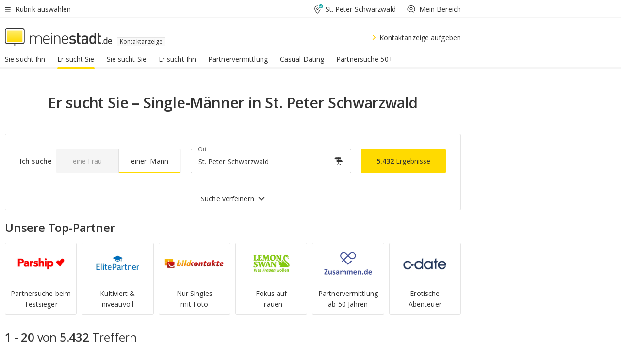

--- FILE ---
content_type: text/html;charset=UTF-8
request_url: https://www.meinestadt.de/st-peter-schwarzwald/kontaktanzeige/single-frauen
body_size: 132619
content:

    <!DOCTYPE html><!--[if lte IE 9]> <html class="no-js lt-ie10"> <![endif]--><!--[if gt IE 9]><!--><html id="ms-main-page" class="no-js" lang="de"><!--<![endif]--><head><meta http-equiv="Content-Type" content="text/html; charset=UTF-8" /><meta name="viewport" content="width=device-width" /><meta http-equiv="x-ua-compatible" content="ie=edge" /><title>Er sucht Sie St. Peter Schwarzwald | Mann sucht Frau | Männer kennenlernen
</title><meta name="description" content="Als Frau bist du auf der Suche nach einem neuen Mann? Das Singleleben ist nichts mehr f&uuml;r dich? Bei uns kannst du deine Partnersuche in St. Peter Schwarzwald direkt starten &amp;amp; deine n&auml;chste Beziehung finden &amp;#9829; Auf dich warten viele Singles die einen sexy Flirt oder eine feste Partnerschaft suchen &amp;#9829; Finde jetzt deinen Partner in der Umgebung!" /><link rel="canonical" href="https://www.meinestadt.de/st-peter-schwarzwald/kontaktanzeige/single-frauen" /><meta name="referrer" content="unsafe-url"><link rel="preload" href="https://static.meinestadt.de/site/meinestadt/resourceCached/3.238.0/htdocs/css/desktoponly.css" as="style"><link rel="dns-prefetch" href="https://static.meinestadt.de"><link rel="dns-prefetch" href="https://image-resize.meinestadt.de"><link rel="preconnect" href="https://static.meinestadt.de"><link rel="preconnect" href="https://image-resize.meinestadt.de"><link rel="mask-icon" href="/images/favicons/ms-safari-pin-icon.svg" color="#333333"><link rel="apple-touch-icon" sizes="152x152" href="/images/favicons/icon_meinestadt_de-152x152px.png"><link rel="apple-touch-icon" sizes="167x167" href="/images/favicons/icon_meinestadt_de-167x167px.png"><link rel="apple-touch-icon" sizes="180x180" href="/images/favicons/icon_meinestadt_de-180x180px.png"><link rel="icon" type="image/png" sizes="32x32" href="/images/favicons/icon_meinestadt_de-32x32px.png"><script type="application/ld+json">{
    "@context" : "http://schema.org",
    "type" : "WebPage",
    "url" : "https://www.meinestadt.de/",
    "@type" : "Organization",
    "name": "meinestadt.de GmbH",
    "logo" : {
        "@type" : "ImageObject",
        "url" : "https://img.meinestadt.de/portal/common/ms_logo_500w.png",
        "width" : 500,
        "height" : 84
    },
    "sameAs" : [
        "https://www.facebook.com/meinestadt.de",
        "https://www.xing.com/company/meinestadt-de",
        "https://www.linkedin.com/company/meinestadtde",
        "https://de.wikipedia.org/wiki/Meinestadt.de",
        "https://www.youtube.com/user/meinestadtde",
        "https://www.instagram.com/meinestadt.de/",
        "https://twitter.com/meinestadt_de"
    ]
}</script><link rel="manifest" href="/manifest.json"><meta name="application-name" content="meinestadt.de"><meta name="theme-color" content="#333333"><meta name="mobile-web-app-capable" content="yes"><meta name="format-detection" content="telephone=no"><meta name="format-detection" content="address=no"><meta name="apple-mobile-web-app-title" content="meinestadt.de"><meta name="apple-mobile-web-app-capable" content="yes"><meta name="apple-mobile-web-app-status-bar-style" content="black"><meta name="msapplication-TileColor" content=" #333333"><meta name="/images/favicons/icon_meinestadt_de-70x70px" content="images/smalltile.png"><meta name="/images/favicons/icon_meinestadt_de-150x150px" content="images/mediumtile.png"><meta name="/images/favicons/icon_meinestadt_de-310x310px" content="images/largetile.png"><meta property="og:title" content="Er sucht Sie &ndash; Lerne Single-M&auml;nner kennen" /><meta property="twitter:title" content="Er sucht Sie &ndash; Lerne Single-M&auml;nner kennen" /><meta property="og:description" content="Kostenlose &amp;amp; seri&ouml;se Partnersuche in deiner Stadt. Jetzt Partnersuche starten und online den Mann f&uuml;rs Leben finden.
" /><meta property="twitter:description" content="Kostenlose &amp;amp; seri&ouml;se Partnersuche in deiner Stadt. Jetzt Partnersuche starten und online den Mann f&uuml;rs Leben finden.
" /><meta property="og:image" content="https://image-resize.meinestadt.de/image-resize/v2/resize?url=https%3A%2F%2Fwww.meinestadt.de%2Fsite%2Fmeinestadt%2Fget%2Fparams_E-443989060_Dattachment%2F7022540%2Fmeinestadt_de_logo.png&h=630&w=1200&sign=06240efb33484384bef84c1312648cf8075259c1c70c2f7989dad4da1a7aa8e8&default=https%3A%2F%2Fimg.meinestadt.de%2Fportal%2Fplaceholders%2Fjobs_182x100.png" /><meta property="twitter:image:src" content="https://image-resize.meinestadt.de/image-resize/v2/resize?url=https%3A%2F%2Fwww.meinestadt.de%2Fsite%2Fmeinestadt%2Fget%2Fparams_E-443989060_Dattachment%2F7022540%2Fmeinestadt_de_logo.png&h=630&w=1200&sign=06240efb33484384bef84c1312648cf8075259c1c70c2f7989dad4da1a7aa8e8&default=https%3A%2F%2Fimg.meinestadt.de%2Fportal%2Fplaceholders%2Fjobs_182x100.png" /><meta property="og:url" content="https://www.meinestadt.de/st-peter-schwarzwald/kontaktanzeige/single-frauen" /><meta property="og:image:width" content="1200"><meta property="og:image:height" content="630"><meta property="og:site_name" content="meinestadt.de" /><meta property="og:locale" content="de_DE"><meta property="og:type" content="website"><meta property="twitter:site" content="@meinestadt.de" /><meta property="twitter:site:id" content="18801608" /><meta property="twitter:card" content="summary_large_image" /><meta property="fb:app_id" content="1142750435829968"><meta property="fb:pages" content="64154755476"><script>
    document.addEventListener('DOMContentLoaded', function() {
        var res = document.querySelectorAll('[rel="main"]');
        var removeLoadingClass = function () {
            document.body.classList.remove('loading');
        };
        for (var i = 0; i < res.length; i++) {
            res[i].onload = removeLoadingClass;
            res[i].rel = 'stylesheet';
        }
    });
</script><link href="https://cluster-services.meinestadt.de/iconfont/latest/ms-icons.css" rel="stylesheet"><link href="https://cluster-services.meinestadt.de/iconfont/legacy/legacy-icons.css" rel="stylesheet"><link rel="preconnect" href="https://cluster-services.meinestadt.de"><link href="https://cluster-services.meinestadt.de/fonts/v1/open-sans/fonts.css" rel="stylesheet"><style>
            a,abbr,acronym,address,applet,article,aside,audio,b,big,blockquote,body,canvas,caption,center,cite,code,dd,del,details,dfn,div,dl,dt,em,embed,fieldset,figcaption,figure,footer,form,h1,h2,h3,h4,h5,h6,header,hgroup,html,i,iframe,img,ins,kbd,label,legend,li,mark,menu,nav,object,ol,output,p,pre,q,ruby,s,samp,section,small,span,strike,strong,sub,summary,sup,table,tbody,td,tfoot,th,thead,time,tr,tt,u,ul,var,video{border:0;font:inherit;font-size:100%;margin:0;padding:0;vertical-align:initial}html{line-height:1}ol,ul{list-style:none}table{border-collapse:collapse;border-spacing:0}caption,td,th{font-weight:400;text-align:left;vertical-align:middle}blockquote{quotes:none}blockquote:after,blockquote:before{content:"";content:none}a img{border:none}input{-webkit-appearance:none;border-radius:0}article,aside,details,figcaption,figure,footer,header,hgroup,main,menu,nav,section,summary{display:block}a{color:#333;text-decoration:none}a:focus,a:hover{color:#feba2e}button{border-radius:0}.ms-bold,strong{font-weight:600}.ms-italic{font-style:italic}.ms-underline{text-decoration:underline}html{-webkit-text-size-adjust:100%}html.-noScroll{overflow:hidden;position:fixed}body{background-color:#fff;color:#333;display:flex;flex-direction:column;font-family:Open Sans,Roboto,-apple-system,sans-serif;font-size:14px;letter-spacing:.1px;min-height:100vh;position:relative}@media (-ms-high-contrast:none){body{height:1px}}body#ms_jobadvert{background-color:initial}body.-noScroll{overflow:hidden}@media (min-width:1280px){body.-noScroll{padding-right:15px}}picture{display:block;position:relative}button:disabled,input[type=button]:disabled,input[type=submit]:disabled{cursor:not-allowed}button,input,select,textarea{appearance:none;border:none;color:#333;font-size:14px;letter-spacing:.1px;line-height:22px;margin:0;padding:0}button,input,select,textarea{font-family:Open Sans,Roboto,-apple-system,sans-serif}select::-ms-expand{display:none}button{background-color:initial}input[type=number]{-moz-appearance:textfield}input[type=number]::-webkit-inner-spin-button,input[type=number]::-webkit-outer-spin-button{-webkit-appearance:none;margin:0}p{line-height:20px}.ms-hidden{display:none!important}.ms-maincontent{background-color:#fff;padding:30px 10px 10px;width:calc(100% - 20px)}.ms-maincontent.hasSearchbox{padding-top:10px}.ms-maincontent.ms-maincontent-noTopSpacing{padding-top:0}.ms-maincontent.ms-maincontent-section:not(:empty){margin-bottom:20px}.ms-clear{clear:both;margin:0!important}.ms-clear-both-space-10{clear:both;height:10px}.ms-clear-both-space-15{clear:both;height:15px}.ms-clear-both-space-20{clear:both;height:20px}.ms-clear-both-space-30{clear:both;height:30px}.ms-float-left{float:left}.ms-float-right{float:right}#ms-page{flex-grow:1;position:relative}#ms-content{background-color:#fff;margin-top:10px;position:relative}@media screen and (max-width:1023px){#ms-content{width:800px}}@media screen and (min-width:1024px) and (max-width:1279px){#ms-content{width:800px}}@media screen and (min-width:1280px) and (max-width:1599px){#ms-content{margin-left:auto;margin-right:320px;width:960px}}@media screen and (min-width:1600px){#ms-content{margin-left:auto;margin-right:auto;width:960px}}#ms_jobadvert #ms-content{width:auto}.ms-wrapper-morelink a{display:block;padding-bottom:30px;padding-top:10px;text-align:center}.ms-body-no-scroll{overflow:hidden;position:fixed}b{font-weight:600}*{-webkit-tap-highlight-color:rgba(0,0,0,0);-moz-tap-highlight-color:#0000}:focus,:hover{outline:none}input:-webkit-autofill,input:-webkit-autofill:active,input:-webkit-autofill:focus,input:-webkit-autofill:hover{-webkit-transition:color 9999s ease-out,background-color 9999s ease-out;-webkit-transition-delay:9999s}.cms-center{font-size:14px;letter-spacing:.1px;line-height:22px;text-align:center}.cms-center,.ms-structure-row{display:block}.ms-structure-row .ms-structure-col1{margin:0 20px 0 0;width:300px}.ms-structure-content,.ms-structure-row .ms-structure-col1{display:inline-block;vertical-align:top}.ms-structure-content:first-child{margin:0 20px 0 0}.ms-structure-bar{display:inline-block;vertical-align:top;width:300px}.ms-structure-bar:first-child{margin:0 20px 0 0}.ms-structure-bar .ms-structure-col1{display:block}.ms-structure-duo{overflow:hidden}.ms-structure-duo>.ms-structure-col1{display:inline-block;vertical-align:top}.ms-structure-content>.ms-structure-col1{margin:0;width:620px}.ms-structure-content>.ms-structure-col1:first-child{display:block}@media screen and (max-width:1279px){.ms-structure-row>.ms-structure-col1{width:460px}.ms-structure-row>.ms-structure-col1:nth-child(2n+0){margin:0;width:300px}.ms-structure-row .ms-structure-content>.ms-structure-col1,.ms-structure-row .ms-structure-duo>.ms-structure-col1{margin:0;width:460px}.ms-structure-row .ms-structure-duo .ms-structure-col1{width:220px}.ms-structure-row .ms-structure-duo .ms-structure-col1:first-child{margin-right:20px}.ms-structure-content,.ms-structure-duo{width:460px}.ms-structure-column .ms-structure-bar,.ms-structure-column .ms-structure-content{margin:0;overflow:hidden;width:780px}.ms-structure-column .ms-structure-bar .ms-structure-col1,.ms-structure-column .ms-structure-content .ms-structure-col1{margin:0 20px 0 0}.ms-structure-column .ms-structure-bar .ms-structure-col1:nth-child(2n+0),.ms-structure-column .ms-structure-content .ms-structure-col1:nth-child(2n+0){margin:0;width:300px}.ms-structure-column .ms-structure-bar .ms-structure-col1{width:460px}}@media screen and (min-width:1280px){.ms-structure-row .ms-structure-content>.ms-structure-col1:nth-child(2n+0),.ms-structure-row .ms-structure-duo>.ms-structure-col1:nth-child(2n+0),.ms-structure-row>.ms-structure-col1:nth-child(3n+0){margin:0}.ms-structure-column .ms-structure-content .ms-structure-col1{margin:0 20px 0 0;width:300px}.ms-structure-content,.ms-structure-duo{width:620px}}#ms-page div.ms-structure-bar:empty,#ms-page div.ms-structure-col1:empty,#ms-page div.ms-structure-column:empty,#ms-page div.ms-structure-content:empty,#ms-page div.ms-structure-duo:empty,#ms-page div.ms-structure-row:empty{display:none}.ms-structure-flex{display:flex;width:100%}.ms-structure-flex__item{flex:1}.ms-structure-flex__item+.ms-structure-flex__item{margin-left:20px}        </style><link rel="main" type="text/css" href="https://static.meinestadt.de/site/meinestadt/resourceCached/3.238.0/htdocs/css/desktoponly.css" /><style>
        .t-header{border-bottom:4px solid #f5f5f5;display:flex;flex-direction:column;font-size:14px;letter-spacing:.1px;margin-bottom:10px;position:relative;width:100%}@media screen and (min-width:768px) and (max-width:1279px){.t-header{min-width:800px}}@media screen and (min-width:1600px){.t-header{align-items:center}}@media screen and (min-width:1280px) and (max-width:1599px){.t-header{align-items:flex-end}}.t-header:before{background-color:#f5f5f5;content:"";display:block;height:2px;left:0;position:absolute;top:36px;width:100%;z-index:-1}.t-header__highlight{align-items:center;background-color:#ffe757;display:flex;font-size:14px;height:30px;height:33px;justify-content:center;letter-spacing:.1px;line-height:22px}.t-header__content{box-sizing:border-box;display:grid}@media (-ms-high-contrast:none){.t-header__content{z-index:12}}@media (min-width:1280px){.t-header__content{width:960px}}.t-header__content{grid-template-areas:"headerNavigationToggle headerMetaLinks" "expandableRelocation   expandableRelocation" "headerLogo             headerCtaBar" "headerNavigationBar    headerNavigationBar";grid-template-columns:1fr 1fr;padding-left:10px;padding-right:10px;width:800px}@media screen and (max-width:1023px){.t-header__content{width:800px}}@media screen and (min-width:1024px) and (max-width:1279px){.t-header__content{width:800px}}@media screen and (min-width:1280px) and (max-width:1599px){.t-header__content{margin-left:auto;margin-right:320px;width:960px}}@media screen and (min-width:1600px){.t-header__content{margin-left:auto;margin-right:auto;width:960px}}.t-header__slideNavigation.t-slideNavigation{min-width:320px;width:320px;z-index:7000000}.t-header.-noBorderTop:before{content:none}.t-header.-noBorderBottom{border-bottom:0;margin-bottom:0}@media screen and (-ms-high-contrast:none) and (min-width:1280px) and (max-width:1599px){.t-header__content{margin-right:300px;padding-right:30px}}
.o-headerDesktopSkeleton{animation:header-2-0 3s infinite;background-color:#fff;background-image:linear-gradient(90deg,#fff0,#fffc 50%,#fff0),linear-gradient(#f5f5f5 38px,#0000 0),linear-gradient(#f5f5f5 99px,#0000 0);background-position:-150% 0,10px 10px,10px 53px;background-repeat:no-repeat;background-size:150px 100%,100% 38px,100% 99px;margin-left:auto;margin-right:auto;margin-top:-10px;min-height:163px;width:100%}@keyframes header-2-0{to{background-position:350% 0,10px 10px,10px 53px}}
.t-headerNavigationToggle{align-items:center;display:flex;grid-area:headerNavigationToggle;max-height:38px}.t-headerNavigationToggle__button{align-items:center;cursor:pointer;display:flex;padding-right:15px;position:relative}.t-headerNavigationToggle__svg{height:auto;width:12px}.t-headerNavigationToggle__text{display:flex;font-size:14px;letter-spacing:.1px;line-height:22px;padding-left:10px}
.t-headerMetaLinks{display:flex;grid-area:headerMetaLinks;height:38px;justify-content:flex-end}.t-headerMetaLinks__items{align-items:center;display:flex;justify-content:flex-end;width:100%}.t-headerMetaLinks__item{display:flex;list-style:none;padding-left:10px;position:relative}.t-headerMetaLinks__item:first-child{padding-right:10px}.t-headerMetaLinks__item:last-child{padding-left:10px}.t-headerMetaLinks__item:only-child{padding-left:0;padding-right:0}.t-headerMetaLinks__item:only-child:after{display:none}
.t-headerLocationToggle{align-items:center;cursor:pointer;display:flex;grid-area:headerLocationToggle;justify-content:flex-end;position:relative}.t-headerLocationToggle.-active:before{border-color:#0000 #0000 #f5f5f5;border-style:solid;border-width:0 10px 10px;content:"";height:0;left:1px;position:absolute;top:36px;width:0}.t-headerLocationToggle__iconSvg{font-size:14px;letter-spacing:.1px;line-height:22px}.t-headerLocationToggle__locationText{padding-left:5px;-webkit-user-select:none;user-select:none}
.t-headerUserLogin{align-items:center;cursor:pointer;display:flex}.t-headerUserLogin__iconSvg{margin-right:5px}.t-headerUserLogin__link{align-items:center;display:flex;height:100%}.t-headerUserLogin__link:focus,.t-headerUserLogin__link:hover{color:#333}.t-headerUserLogin .-svgUserIsLogout{display:block}.t-headerUserLogin .-svgUserIsLogin,.t-headerUserLogin.-isLogin .-svgUserIsLogout{display:none}.t-headerUserLogin.-isLogin .-svgUserIsLogin{display:block}
.o-expandableRelocation{border-radius:3px;grid-area:expandableRelocation;grid-template-areas:"text  . form";grid-template-columns:310px 1fr 470px;padding:5px 0}@media screen and (min-width:768px) and (max-width:1279px){.o-expandableRelocation{grid-template-areas:"text  . form";grid-template-columns:310px 1fr 430px}}.o-expandableRelocation__form{grid-gap:10px;display:grid;grid-area:form;-ms-grid-column:3;-ms-grid-row:1;grid-template-areas:"input button";grid-template-columns:300px 160px}@media screen and (min-width:768px) and (max-width:1279px){.o-expandableRelocation__form{grid-template-areas:"input button";grid-template-columns:280px 140px}}.o-expandableRelocation__input{grid-area:input;-ms-grid-column:1;-ms-grid-row:1;margin-top:0}.o-expandableRelocation__submitButton{grid-area:button;-ms-grid-column:3;-ms-grid-row:1;height:50px}@media screen and (min-width:768px) and (max-width:1279px){.o-expandableRelocation__input{-ms-grid-column:1;-ms-grid-row:1}.o-expandableRelocation__submitButton{-ms-grid-column:3;-ms-grid-row:1}}.o-expandableRelocation__headingText{display:flex;flex-direction:column;font-size:14px;grid-area:text;-ms-grid-column:1;-ms-grid-row:1;justify-content:center;letter-spacing:.1px;line-height:22px;-webkit-user-select:none;user-select:none;white-space:nowrap}@media screen and (min-width:768px) and (max-width:1279px){.o-expandableRelocation__form{-ms-grid-column:3;-ms-grid-row:1}.o-expandableRelocation__headingText{-ms-grid-column:1;-ms-grid-row:1}}
.o-expandable{align-items:center;background-color:#f5f5f5;display:none}.o-expandable.-active{display:grid}.o-expandable__background{background-color:#f5f5f5;content:"";display:block;height:61px;left:0;position:absolute;top:38px;width:100%;z-index:-1}
.m-soloInputfield__input.-truncate{overflow:hidden;text-overflow:ellipsis;white-space:nowrap}.m-soloInputfield{background-color:#fff;border:1px solid #ccc;border-radius:3px;box-sizing:border-box;flex-grow:1;height:50px;margin-top:7px;padding-left:15px;padding-right:15px;position:relative}.m-soloInputfield__border:after,.m-soloInputfield__border:before{background-color:initial;border-radius:0 0 3px 3px;bottom:-1px;box-sizing:border-box;content:"";display:block;height:3px;left:-1px;position:absolute;right:-1px;transition-duration:.3s;transition-timing-function:cubic-bezier(.4,0,.2,1)}.m-soloInputfield__border:after{transform:scaleX(0);transform-origin:center;transition-property:transform,background-color}.m-soloInputfield__input,.m-soloInputfield__label{font-size:14px;letter-spacing:.1px;line-height:22px}.m-soloInputfield__svg{bottom:10px;font-size:20px;left:5px;position:absolute;transform:scale(0);transform-origin:center;transition-duration:.3s;transition-property:transform;transition-timing-function:cubic-bezier(.4,0,.2,1)}.m-soloInputfield__resetButton{cursor:pointer;display:none;height:44px;max-height:44px;max-width:44px;min-height:44px;min-width:44px;position:absolute;right:1px;top:0;width:44px}.m-soloInputfield__resetButton:after,.m-soloInputfield__resetButton:before{background-color:#333;border:1px solid #333;box-sizing:border-box;content:"";height:0;left:14px;position:absolute;top:21px;width:16px}.m-soloInputfield__resetButton:before{transform:rotate(45deg)}.m-soloInputfield__resetButton:after{transform:rotate(-45deg)}.m-soloInputfield__label{background-color:#fff;color:#999;left:10px;padding-left:5px;padding-right:5px;pointer-events:none;position:absolute;top:14px;transform-origin:left;transition-duration:.3s;transition-property:transform;transition-timing-function:cubic-bezier(.4,0,.2,1);-webkit-user-select:none;user-select:none}.m-soloInputfield__input{-moz-appearance:textfield;background-color:initial;box-sizing:border-box;height:100%;width:100%}.m-soloInputfield__input::-ms-clear{display:none}.m-soloInputfield__input.-cta{cursor:pointer}.m-soloInputfield__autocomplete{left:0;position:absolute;top:100%;width:100%;z-index:5000000}.m-soloInputfield.-focus .m-soloInputfield__input~.m-soloInputfield__border:after,.m-soloInputfield__input:focus~.m-soloInputfield__border:after{background-color:#ffda00;transform:scaleX(1)}.m-soloInputfield.-focus .m-soloInputfield__input~.m-soloInputfield__label,.m-soloInputfield__input:focus~.m-soloInputfield__label,.m-soloInputfield__input:not([value=""])~.m-soloInputfield__label,.m-soloInputfield__input[readonly]~.m-soloInputfield__label{transform:scale(.8571428571) translateY(-29.7142857143px)}.m-soloInputfield.-focus .m-soloInputfield__input~.m-soloInputfield__svg,.m-soloInputfield__input:focus~.m-soloInputfield__svg,.m-soloInputfield__input:not([value=""])~.m-soloInputfield__svg,.m-soloInputfield__input[readonly]~.m-soloInputfield__svg{transform:scale(1)}.m-soloInputfield__input:not(-ms-input-placeholder)~.m-soloInputfield__resetButton,.m-soloInputfield__input:not(placeholder-shown)~.m-soloInputfield__resetButton{display:block}.m-soloInputfield__input:placeholder-shown~.m-soloInputfield__resetButton{display:none}.m-soloInputfield.-hover .m-soloInputfield__border:before,.m-soloInputfield:hover .m-soloInputfield__border:before{background-color:#ccc}.m-soloInputfield.-borderColorDefaultWhite{border:1px solid #fff}.m-soloInputfield.-hasSvg .m-soloInputfield-focus .m-soloInputfield__input,.m-soloInputfield.-hasSvg .m-soloInputfield__input:focus,.m-soloInputfield.-hasSvg .m-soloInputfield__input:not([value=""]),.m-soloInputfield.-hasSvg .m-soloInputfield__input[readonly]{padding-left:20px}.m-soloInputfield.-hasSvg .m-soloInputfield-focus .m-soloInputfield__input~.m-soloInputfield__svg,.m-soloInputfield.-hasSvg .m-soloInputfield__input:focus~.m-soloInputfield__svg,.m-soloInputfield.-hasSvg .m-soloInputfield__input:not([value=""])~.m-soloInputfield__svg,.m-soloInputfield.-hasSvg .m-soloInputfield__input[readonly]~.m-soloInputfield__svg{transform:scale(1)}.m-soloInputfield.-noMarginTop{margin-top:0}.m-soloInputfield.-focus .m-soloInputfield.-noFloatingLabel__input~.m-soloInputfield__label,.m-soloInputfield.-noFloatingLabel .m-soloInputfield__input:focus~.m-soloInputfield__label,.m-soloInputfield.-noFloatingLabel .m-soloInputfield__input:not([value=""])~.m-soloInputfield__label,.m-soloInputfield.-noFloatingLabel .m-soloInputfield__input[readonly]~.m-soloInputfield__label{display:none}
.m-autocomplete{-webkit-overflow-scrolling:touch;background:#fff;border-bottom-left-radius:3px;border-bottom-right-radius:3px;box-shadow:0 4px 12px 1px #3333;width:100%;z-index:5001000}.m-autocomplete,.m-autocomplete__group,.m-autocomplete__suggestion{box-sizing:border-box}.m-autocomplete__suggestion{cursor:pointer;padding:10px 20px}.m-autocomplete__suggestion.-selected,.m-autocomplete__suggestion:hover{background-color:#f5f5f5}.m-autocomplete__suggestion.-padding15{padding-bottom:15px;padding-top:15px}.m-autocomplete__suggestion.-indented{padding-left:40px}.m-autocomplete__caption,.m-autocomplete__title{font-size:12px;letter-spacing:normal;line-height:20px}.m-autocomplete__title{color:#999;margin-left:20px;margin-right:20px;padding-bottom:15px;padding-top:15px}.m-autocomplete__suggestion+.m-autocomplete__title{border-top:1px solid #ccc}
.a-button.-secondary .a-button__label{overflow:hidden;text-overflow:ellipsis;white-space:nowrap}.a-button{fill:#333;align-items:center;border:none;border-radius:3px;box-sizing:border-box;color:#333;cursor:pointer;display:flex;flex-shrink:0;font-size:14px;height:50px;justify-content:center;letter-spacing:.1px;line-height:22px;margin:0;min-height:50px;overflow:hidden;padding:0 20px;position:relative;text-decoration:none;transition-duration:.3s;transition-property:color,background-color,opacity;transition-timing-function:cubic-bezier(.4,0,.2,1);-webkit-user-select:none;user-select:none;width:auto}.a-button:active{transform:translateY(2px)}.a-button+.a-button{margin-left:10px}.a-button+.a-button.-marginRight{margin-right:10px}.a-button__label{display:block;pointer-events:none}.a-button__label.-inactive{text-align:left}.a-button__label.-firstLabel{padding-right:5px}.a-button__counter{font-weight:600;margin-right:10px}.a-button__loader{border:3px solid #333;border-radius:50%;box-sizing:border-box;height:22px;min-height:22px;min-width:22px;position:relative;width:22px}.a-button__loader:after,.a-button__loader:before{animation-duration:1.5s;animation-iteration-count:infinite;animation-name:loadingSpinner;animation-timing-function:ease;border:5px solid #0000;border-radius:50%;bottom:-4px;box-sizing:border-box;content:"";left:-4px;position:absolute;right:-4px;top:-4px;transform-origin:center;z-index:0}.a-button__loader:before{animation-delay:.3s;border-right-color:#fced96;border-top-color:#fced96;transform:rotate(45deg)}.a-button__loader:after{border-bottom-color:#fced96;border-left-color:#fced96}@keyframes loadingSpinner{0%{transform:rotate(45deg)}to{transform:rotate(405deg)}}.a-button__loader{display:none;left:50%;position:absolute;top:50%;transform:translate(-50%,-50%)}.a-button__svg{height:14px;margin-right:10px;pointer-events:none;width:14px}.a-button__filterCount{background-color:#e5e5e5;border:1px solid #ccc;border-radius:3px;display:none;font-weight:600;margin-left:5px;padding-left:10px;padding-right:10px}.a-button.-primary{background-color:#ffda00;max-width:620px}@media (min-width:1280px){.a-button.-primary{min-width:160px}}.a-button.-primary:active,.a-button.-primary:hover,.a-button.-primary:not(.-noFocus):focus{fill:#333;background-color:#feba2e;color:#333;text-decoration:none}.a-button.-primary:disabled{fill:#999;background-color:#fced96;color:#999}.a-button.-secondary{background-color:#f5f5f5;border:1px solid #ccc}.a-button.-secondary:active,.a-button.-secondary:hover,.a-button.-secondary:not(.-noFocus):focus{fill:#333;background-color:#ccc;color:#333;text-decoration:none}.a-button.-secondary:disabled{fill:#999;background-color:#f5f5f5;border:1px solid #f5f5f5;color:#999}.a-button.-secondary-ghost{background-color:initial;border:1px solid #fff;color:#fff}.a-button.-secondary-ghost:active,.a-button.-secondary-ghost:hover,.a-button.-secondary-ghost:not(.-noFocus):focus{background-color:#fff;color:#333;text-decoration:none}.a-button.-secondary-ghost:active .a-button__svg,.a-button.-secondary-ghost:hover .a-button__svg,.a-button.-secondary-ghost:not(.-noFocus):focus .a-button__svg{fill:#333}.a-button.-secondary-ghost:disabled{background-color:#fff;color:#999;text-decoration:none}.a-button.-secondary-ghost:disabled .a-button__svg{fill:#999}.a-button.-secondary-ghost .a-button__svg{fill:#fff}.a-button.-invertedColor{background-color:#feba2e}.a-button.-invertedColor:active,.a-button.-invertedColor:hover,.a-button.-invertedColor:not(.-noFocus):focus{background-color:#ffda00}.a-button.-standalone{flex-shrink:1}.a-button.-standalone .a-button.-primary{height:auto;padding-bottom:10px;padding-top:10px}.a-button.-standalone .a-button__label{font-size:14px;letter-spacing:.1px;line-height:22px;text-align:center}.a-button.-standalone+.a-button.-standalone{margin-left:10px;margin-right:0}.a-button.-standalone.-primary+.a-button.-standalone.-secondary{margin-left:0;margin-right:10px;order:-1}.a-button.-full{flex-basis:100%;width:100%}.a-button.-primaryInactive,.a-button.-secondaryInactive{fill:#999;color:#999;cursor:no-drop;pointer-events:none}.a-button.-primaryInactive{background-color:#fced96}.a-button.-secondaryInactive{background-color:#e5e5e5}.a-button.-loading{align-items:center;background-color:#fced96;cursor:no-drop;justify-content:center;pointer-events:none}.a-button.-loading .a-button__loader{display:block}.a-button.-loading .a-button__label{opacity:0}.a-button.-loading .a-button__svg{display:none}.a-button.-bigIcon .a-button__svg{height:22px;width:22px}.a-button.-columned{margin-top:30px}.a-button.-columned+.a-button.-columned{margin-left:0}.a-button.-noMargin{margin-left:0;margin-top:0}.a-button.-right{float:right;width:auto}.a-button.-white{color:#fff}.a-button.-hidden{display:none}.a-button.-noBorderRadius{border-radius:0}.a-button.-auto{width:auto}.a-button.-bold{font-weight:600}.a-button.-notClickable{pointer-events:none}.a-button.-small{height:30px;max-height:30px;min-height:30px;padding-left:10px;padding-right:10px}.a-button.-grayLoader{background-color:#f5f5f5}.a-button.-grayLoader .a-button__loader:before{border-right-color:#f5f5f5;border-top-color:#f5f5f5}.a-button.-grayLoader .a-button__loader:after{border-bottom-color:#f5f5f5;border-left-color:#f5f5f5}.a-button.-isFilter .a-button__label{display:flex}.a-button.-isFilter .a-button__filterCount.-hasFilter{display:inline-block}@media (-ms-high-contrast:none){.a-button.-secondary .a-button__label{overflow:visible}}
.t-headerLogo__extraText--truncated{overflow:hidden;text-overflow:ellipsis;white-space:nowrap}.t-headerLogo{box-sizing:border-box;display:flex;grid-area:headerLogo}.t-headerLogo__slogan{align-items:center;box-sizing:border-box;display:flex;height:37px;margin:20px 0;position:relative}.t-headerLogo__slogan:active,.t-headerLogo__slogan:focus,.t-headerLogo__slogan:hover{color:#333}.t-headerLogo__svg{height:100%;min-width:221px;padding-right:10px}.t-headerLogo__channelButton{align-self:center;background-color:#f5f5f580;border:1px solid #e5e5e5;border-radius:1px;font-size:12px;margin-top:auto;padding:2px 5px;-webkit-user-select:none;user-select:none}.t-headerLogo__extraText{color:#333;font-size:12px;letter-spacing:normal;line-height:20px;margin-left:47px;margin-top:5px}.t-headerLogo__extraText--truncated{width:170px}.t-headerLogo .ms_debug_version_info{font-size:10px;left:50px;position:absolute;top:0}@media (min-width:1280px){.t-headerLogo .ms_debug_version_info{left:50px!important;top:0}}
.t-headerCtaBar{align-items:center;display:flex;grid-area:headerCtaBar;height:50px;justify-content:flex-end;margin-top:15px}.t-headerCtaBar__items{align-items:flex-end;display:flex;flex-direction:row;justify-content:flex-end;width:100%}.t-headerCtaBar__item{display:flex;list-style:none;padding-left:10px;position:relative}.t-headerCtaBar__item:first-child{padding-right:15px}.t-headerCtaBar__item:last-child{padding-left:15px}.t-headerCtaBar__item:only-child{padding-left:0;padding-right:0}.t-headerCtaBar__item:only-child:before{display:none}.t-headerCtaBar .t-headerCtaBar__button{height:50px;padding:0 30px}
.m-textLink.-list:not(.-listMultiLine) .m-textLink__link,.m-textLink__facet,.m-textLink__linktext.-truncated{overflow:hidden;text-overflow:ellipsis;white-space:nowrap}.m-textLink.-listMultiLine .m-textLink__link{overflow:hidden;word-break:break-all}@supports (word-break:break-word){.m-textLink.-listMultiLine .m-textLink__link{word-break:break-word}}@supports (hyphens:auto){.m-textLink.-listMultiLine .m-textLink__link{hyphens:auto;word-break:normal}}.m-textLink{align-items:baseline;color:inherit;cursor:pointer;display:flex;font-size:inherit;font-weight:inherit;line-height:inherit;text-decoration:none!important}.m-textLink .m-textLink__linktext{background-image:linear-gradient(#fc0,#fc0);background-position:50% 100%;background-repeat:no-repeat;background-size:0 2px;transition:background-size .2s ease-in}.m-textLink.styleguide-active .m-textLink__linktext,.m-textLink:focus .m-textLink__linktext,.m-textLink:hover .m-textLink__linktext{background-size:100% 2px}.m-textLink:active .m-textLink__linktext{background-image:linear-gradient(#333,#333);background-size:100% 2px}.m-textLink__link{color:#333}.m-textLink__linktext.-truncated{display:inherit;max-width:580px}.m-textLink__facet{color:#999}.m-textLink__facet.-truncated{max-width:580px}.m-textLink__svg{color:#fc0;display:inline-block;height:12px;margin-right:5px;max-height:12px;max-width:12px;min-height:12px;min-width:12px;width:12px}.m-textLink__svg.-bigIcon{height:24px;margin-right:10px}.m-textLink:active .m-textLink__link:before{background-color:#333;transform:scaleX(1)}.m-textLink.-dustygray .m-textLink__link{color:#999}.m-textLink.-fake-link .m-textLink__link:before{display:none}.m-textLink.-list{color:#333;display:flex;font-size:14px;letter-spacing:.1px;line-height:22px}.m-textLink.-list+.m-textLink.-list{margin-top:10px}.m-textLink.-inflated:after{bottom:0;content:"";display:block;left:0;position:absolute;right:0;top:0;z-index:10}.m-textLink.-facetted .m-textLink__linktext{margin-right:5px}.m-textLink.-copylink{display:inline-block}.m-textLink.-copylink .m-textLink__linktext{background-image:linear-gradient(#fc0,#fc0);background-position:50% 100%;background-repeat:no-repeat;background-size:80% 2px;transition:background-size .2s ease-in}.m-textLink.-copylink.styleguide-active .m-textLink__linktext,.m-textLink.-copylink:focus .m-textLink__linktext,.m-textLink.-copylink:hover .m-textLink__linktext{background-size:100% 2px}.m-textLink.-copylink:active .m-textLink__linktext{background-image:linear-gradient(#333,#333);background-size:100% 2px}.m-textLink.-suggestionLink .m-textLink__linktext{background-image:linear-gradient(#fc0,#fc0);background-position:50% 100%;background-repeat:no-repeat;background-size:80% 2px;transition:background-size .2s ease-in}.m-textLink.-suggestionLink.styleguide-active .m-textLink__linktext,.m-textLink.-suggestionLink:focus .m-textLink__linktext,.m-textLink.-suggestionLink:hover .m-textLink__linktext{background-size:100% 2px}.m-textLink.-suggestionLink:active .m-textLink__linktext{background-image:linear-gradient(#333,#333);background-size:100% 2px}.m-textLink.-anchorLink{background-image:linear-gradient(#fc0,#fc0);background-position:50% 100%;background-repeat:no-repeat;background-size:0 2px;display:inline;transition:background-size .2s ease-in}.m-textLink.-anchorLink:focus,.m-textLink.-anchorLink:hover{background-size:100% 2px}.m-textLink.-anchorLink:hover{color:#333}.m-textLink.-noUnderline .m-textLink__linktext{background-image:none;background-size:0 0}.m-textLink.-white .m-textLink__link,.m-textLink.-white .m-textLink__link:focus,.m-textLink.-white .m-textLink__link:hover,.m-textLink.-white:focus .m-textLink__link,.m-textLink.-white:hover .m-textLink__link{color:#fff}.m-textLink.-iconCenter{align-items:center}.m-textLink.-capitalize{text-transform:capitalize}.m-textLink.-activeSearchboxTab{background-color:#e5e5e5}.m-textLink.-darkIcon .m-textLink__svg{color:#333}.m-textLink.-hidden{display:none}.m-textLink.-multiColumned{padding-right:20px}.m-textLink.-footer{align-items:center}.m-textLink.-footer .m-textLink__svg{height:21px}.m-textLink.-footer .m-textLink__linktext{padding-bottom:3px}.m-textLink.-center{display:block;justify-content:center;text-align:center}.m-textLink.-center .m-textLink__link{display:inline}
.t-headerNavigationBar__itemLink:after{background-image:linear-gradient(180deg,#f5f5f5,#f5f5f5);background-position:50% 100%;background-repeat:no-repeat;background-size:0 4px;content:"";height:4px;left:0;position:absolute;top:100%;transition:background-size .2s linear;width:calc(100% - 25px)}.t-headerNavigationBar__itemLink:hover:after{background-image:linear-gradient(#ffda00,#ffda00);background-size:100% 4px;border-radius:2px}.t-headerNavigationBar__itemLink:active:after{background-image:linear-gradient(#fc0,#fc0);background-size:100% 4px;border-radius:2px;left:-3px;width:calc(100% - 19px)}.t-headerNavigationBar__items{display:flex;flex-direction:row;width:100%}.t-headerNavigationBar__item{list-style:none;padding-bottom:10px;position:relative}.t-headerNavigationBar__itemLinkText{padding-right:20px;white-space:nowrap}@media (min-width:1280px){.t-headerNavigationBar__itemLinkText{padding-right:25px}}.t-headerNavigationBar__itemLinkSvg{height:12px;width:12px}.t-headerNavigationBar__itemLink{color:#333;cursor:pointer;margin:0;min-width:100%;padding-bottom:10px;padding-top:0}.t-headerNavigationBar__itemLink:after{width:calc(100% - 20px)}@media (min-width:1280px){.t-headerNavigationBar__itemLink:after{width:calc(100% - 25px)}}.t-headerNavigationBar__itemLink:active{left:-3px;width:calc(100% - 12px)}.t-headerNavigationBar__itemLink.-currentChannel{pointer-events:none}.t-headerNavigationBar__itemLink.-currentChannel:after{background-image:linear-gradient(#ffda00,#ffda00);background-size:100% 4px;border-radius:2px}.t-headerNavigationBar__itemLink.-hideHighlighting:after{background-image:linear-gradient(180deg,#f5f5f5,#f5f5f5);background-size:0 4px}.t-headerNavigationBar__itemLink.-noPaddingRight:hover:after{width:100%}.t-headerNavigationBar__itemLink.-noPaddingRight:active:after{left:-4px;width:calc(100% + 8px)}.t-headerNavigationBar__itemLink.-noPaddingRight .t-headerNavigationBar__itemLinkText{padding-right:5px}.t-headerNavigationBar__itemLink:active,.t-headerNavigationBar__itemLink:focus,.t-headerNavigationBar__itemLink:hover,.t-headerNavigationBar__itemLink:visited{color:#333}.t-headerNavigationBar{display:grid;grid-area:headerNavigationBar}
.t-headerNavigationBar__itemLink:after{background-image:linear-gradient(180deg,#f5f5f5,#f5f5f5);background-position:50% 100%;background-repeat:no-repeat;background-size:0 4px;content:"";height:4px;left:0;position:absolute;top:100%;transition:background-size .2s linear;width:calc(100% - 25px)}.t-headerNavigationBar__itemLink:hover:after{background-image:linear-gradient(#ffda00,#ffda00);background-size:100% 4px;border-radius:2px}.t-headerNavigationBar__itemLink:active:after{background-image:linear-gradient(#fc0,#fc0);background-size:100% 4px;border-radius:2px;left:-3px;width:calc(100% - 19px)}.t-headerNavigationBar__items{display:flex;flex-direction:row;width:100%}.t-headerNavigationBar__item{list-style:none;padding-bottom:10px;position:relative}.t-headerNavigationBar__itemLinkText{padding-right:20px;white-space:nowrap}@media (min-width:1280px){.t-headerNavigationBar__itemLinkText{padding-right:25px}}.t-headerNavigationBar__itemLinkSvg{height:12px;width:12px}.t-headerNavigationBar__itemLink{color:#333;cursor:pointer;margin:0;min-width:100%;padding-bottom:10px;padding-top:0}.t-headerNavigationBar__itemLink:after{width:calc(100% - 20px)}@media (min-width:1280px){.t-headerNavigationBar__itemLink:after{width:calc(100% - 25px)}}.t-headerNavigationBar__itemLink:active{left:-3px;width:calc(100% - 12px)}.t-headerNavigationBar__itemLink.-currentChannel{pointer-events:none}.t-headerNavigationBar__itemLink.-currentChannel:after{background-image:linear-gradient(#ffda00,#ffda00);background-size:100% 4px;border-radius:2px}.t-headerNavigationBar__itemLink.-hideHighlighting:after{background-image:linear-gradient(180deg,#f5f5f5,#f5f5f5);background-size:0 4px}.t-headerNavigationBar__itemLink.-noPaddingRight:hover:after{width:100%}.t-headerNavigationBar__itemLink.-noPaddingRight:active:after{left:-4px;width:calc(100% + 8px)}.t-headerNavigationBar__itemLink.-noPaddingRight .t-headerNavigationBar__itemLinkText{padding-right:5px}.t-headerNavigationBar__itemLink:active,.t-headerNavigationBar__itemLink:focus,.t-headerNavigationBar__itemLink:hover,.t-headerNavigationBar__itemLink:visited{color:#333}
.t-navigationLayer__footer{box-shadow:0 1px 12px 1px #3333}.t-navigationLayer{z-index:7000000}.t-navigationLayer__body{height:100%;overflow-x:hidden;overflow-y:auto;padding-left:20px;padding-right:20px}.t-navigationLayer__body:before{border-left:5px solid #f5f5f5;content:"";display:block;height:100vh;left:0;position:absolute}.t-navigationLayer__header{align-items:center;display:flex;justify-content:space-between}.t-navigationLayer__footer{display:flex;justify-self:flex-end;margin-top:auto;z-index:5000000}.t-navigationLayer__channelIcon{display:flex;flex-direction:column;justify-items:center;padding:15px 0;position:relative;text-align:center}.t-navigationLayer__label{display:block;font-size:18px;font-weight:600;letter-spacing:-.2px;line-height:26px}.t-navigationLayer__iconButton{align-items:center;color:#333;cursor:pointer;display:flex;padding:20px 20px 20px 0}.t-navigationLayer__iconButton.-right{margin-left:auto;padding:20px 0 20px 20px}.t-navigationLayer__iconButton.-noPointer{cursor:auto}.t-navigationLayer__icon{padding-left:5px}.t-navigationLayer__icon.-flipped{transform:scaleX(-1)}.t-navigationLayer__cta{align-items:center;background:#ffda00;border:none;display:flex;flex-grow:1;justify-content:center;padding:20px;text-align:center;width:50%;z-index:5000000}.t-navigationLayer__cta.-secondary{background:#fff}.t-navigationLayer__cta:active,.t-navigationLayer__cta:focus,.t-navigationLayer__cta:hover{color:#333}.t-navigationLayer__ctaText{display:block}.t-navigationLayer__list{color:#fff;justify-content:flex-start}.t-navigationLayer__item{align-items:center;color:#333;cursor:pointer;display:flex;font-size:14px;justify-content:space-between;letter-spacing:.1px;line-height:22px;position:relative}@media (min-width:1280px){.t-navigationLayer__item:hover:before{border-left:5px solid #ccc;border-radius:2px;bottom:0;content:"";left:-20px;position:absolute;top:0}}.t-navigationLayer__item.-itemHeadline{font-weight:600;font-weight:400;padding-left:10px}.t-navigationLayer__item.-active{font-weight:600}.t-navigationLayer__item.-active:before{border-left:5px solid #ffda00;border-radius:2px;bottom:0;content:"";left:-20px;position:absolute;top:0}.t-navigationLayer__item:last-child{border-bottom:none}.t-navigationLayer__item.-desktop{padding:5px}.t-navigationLayer__item.-headline{padding-top:5px}.t-navigationLayer__item.-others{margin-left:auto;padding-left:0}.t-navigationLayer__item.-hidden{display:none}.t-navigationLayer__link{padding:15px 10px;width:100%}.t-navigationLayer__link:hover{color:#333}
.t-slideNavigation{-webkit-overflow-scrolling:touch;align-items:stretch;backface-visibility:hidden;display:flex;flex-direction:column;flex-wrap:nowrap;height:100%;justify-content:center;left:0;max-height:100%;max-width:100%;min-height:100%;min-width:100%;position:absolute;top:0;transition:transform .3s cubic-bezier(.4,0,.2,1);width:100%;z-index:3000000}.t-slideNavigation ::-webkit-scrollbar{height:5px;width:5px}.t-slideNavigation ::-webkit-scrollbar-track-piece{background-color:#e5e5e5}.t-slideNavigation ::-webkit-scrollbar-thumb:vertical{background-color:#ccc;height:30px}.t-slideNavigation.-viewPortHeight{height:100%;min-height:100vh;position:fixed}.t-slideNavigation.-viewPortHeight:after{height:100%}.t-slideNavigation.-left{transform:translateX(-100%)}.t-slideNavigation.-right{transform:translateX(100%)}.t-slideNavigation.-top{transform:translateY(-100%)}.t-slideNavigation.-bottom{transform:translateY(100%)}.t-slideNavigation.-hidden{display:none}.t-slideNavigation.-active{transform:translate(0)}.t-slideNavigation.-oneThirdOfViewportWidth{min-width:33.3333333333vw;width:33.3333333333vw;z-index:5000000}.t-slideNavigation.-oneThirdOfViewportWidth:after{width:33.3333333333vw}.t-slideNavigation.-topLayer{z-index:7000000}.t-slideNavigation.-oneThirdOfParentWidth{min-width:360px;width:33%}.t-slideNavigation.-dragging{transition:transform .05s cubic-bezier(.4,0,.2,1)}.t-slideNavigation__body{background-color:#fff;display:flex;flex-direction:column;height:100%;margin-top:0;overflow:hidden}.t-slideNavigation__body.-withPaddingRight{padding-right:10px}@media (min-width:1280px){.t-slideNavigation__body.-withPaddingRight{padding-right:20px}}
.t-navigationLayer__footer{box-shadow:0 1px 12px 1px #3333}.t-navigationLayer{z-index:7000000}.t-navigationLayer__body{height:100%;overflow-x:hidden;overflow-y:auto;padding-left:20px;padding-right:20px}.t-navigationLayer__body:before{border-left:5px solid #f5f5f5;content:"";display:block;height:100vh;left:0;position:absolute}.t-navigationLayer__header{align-items:center;display:flex;justify-content:space-between}.t-navigationLayer__footer{display:flex;justify-self:flex-end;margin-top:auto;z-index:5000000}.t-navigationLayer__channelIcon{display:flex;flex-direction:column;justify-items:center;padding:15px 0;position:relative;text-align:center}.t-navigationLayer__label{display:block;font-size:18px;font-weight:600;letter-spacing:-.2px;line-height:26px}.t-navigationLayer__iconButton{align-items:center;color:#333;cursor:pointer;display:flex;padding:20px 20px 20px 0}.t-navigationLayer__iconButton.-right{margin-left:auto;padding:20px 0 20px 20px}.t-navigationLayer__iconButton.-noPointer{cursor:auto}.t-navigationLayer__icon{padding-left:5px}.t-navigationLayer__icon.-flipped{transform:scaleX(-1)}.t-navigationLayer__cta{align-items:center;background:#ffda00;border:none;display:flex;flex-grow:1;justify-content:center;padding:20px;text-align:center;width:50%;z-index:5000000}.t-navigationLayer__cta.-secondary{background:#fff}.t-navigationLayer__cta:active,.t-navigationLayer__cta:focus,.t-navigationLayer__cta:hover{color:#333}.t-navigationLayer__ctaText{display:block}.t-navigationLayer__list{color:#fff;justify-content:flex-start}.t-navigationLayer__item{align-items:center;color:#333;cursor:pointer;display:flex;font-size:14px;justify-content:space-between;letter-spacing:.1px;line-height:22px;position:relative}@media (min-width:1280px){.t-navigationLayer__item:hover:before{border-left:5px solid #ccc;border-radius:2px;bottom:0;content:"";left:-20px;position:absolute;top:0}}.t-navigationLayer__item.-itemHeadline{font-weight:600;font-weight:400;padding-left:10px}.t-navigationLayer__item.-active{font-weight:600}.t-navigationLayer__item.-active:before{border-left:5px solid #ffda00;border-radius:2px;bottom:0;content:"";left:-20px;position:absolute;top:0}.t-navigationLayer__item:last-child{border-bottom:none}.t-navigationLayer__item.-desktop{padding:5px}.t-navigationLayer__item.-headline{padding-top:5px}.t-navigationLayer__item.-others{margin-left:auto;padding-left:0}.t-navigationLayer__item.-hidden{display:none}.t-navigationLayer__link{padding:15px 10px;width:100%}.t-navigationLayer__link:hover{color:#333}
.t-overlay{bottom:0;left:0;position:absolute;right:0;top:0;z-index:-1}.t-overlay.-inactive{display:none}.t-overlay.-active{background-color:#333;opacity:.75;overflow:hidden;z-index:6000000}
.a-ettElement.-p0{align-items:center;display:flex;height:auto;justify-content:center;text-align:center;width:810px}@media screen and (min-width:1600px){.a-ettElement.-p0{margin:0 auto;width:980px}}@media screen and (min-width:1280px) and (max-width:1599px){.a-ettElement.-p0{margin:0 310px 0 auto;width:970px}}.a-ettElement.-p2{display:none;display:block;left:100%;margin-left:10px;position:absolute}.ms-page-map>.a-ettElement.-p2{left:calc(100% - 160px)}.a-ettElement.-p2+.a-ettElement.-p2__stickySpacer{left:100%;margin-left:10px;position:absolute}.a-ettElement.-p2+.a-ettElement.-p2__stickySpacer svg{height:1px;width:1px}.a-ettElement.-p2.-alignAboveFooter{bottom:20px;display:block;left:100%;margin-left:10px;position:absolute;top:auto!important}.a-ettElement.-sticky{position:fixed;top:10px}.a-ettElement.-p3,.a-ettElement.-p4{clear:right;display:none;display:block;margin-bottom:20px;text-align:center;width:300px}#ms-map-sidebar>.a-ettElement.-p3,#ms-map-sidebar>.a-ettElement.-p4{height:260px;margin-left:10px}.a-ettElement.-p5{bottom:0;display:none;padding-top:100vh;position:absolute;right:calc(100% + 10px);text-align:right;top:0;width:160px}@media screen and (min-width:1280px){.a-ettElement.-p5{display:block}}.a-ettElement.-p5.-alignAboveFooter{bottom:20px;display:block;left:auto!important;padding-top:0;position:absolute!important;top:auto!important}.a-ettElement.-p5.-p5Sticky #p5{position:sticky;top:10px}.a-ettElement.-p9{height:0!important}.a-ettElement.-n0,.a-ettElement.-n1,.a-ettElement.-n2,.a-ettElement.-n3,.a-ettElement.-n4,.a-ettElement.-n5{display:none;display:block;margin-bottom:20px;overflow:hidden}.a-ettElement.-siloFooter{display:flex;flex-direction:column;margin-bottom:30px;width:100%}@media screen and (min-width:768px) and (max-width:1279px){.a-ettElement.-siloFooter{min-width:800px}}@media screen and (min-width:1600px){.a-ettElement.-siloFooter{align-items:center}}@media screen and (min-width:1280px) and (max-width:1599px){.a-ettElement.-siloFooter{align-items:flex-end}}.a-ettElement.-siloFooter .a-ettElement__siloFooterContent{align-content:center;display:flex;justify-content:center;width:800px}@media screen and (min-width:1280px) and (max-width:1599px){.a-ettElement.-siloFooter .a-ettElement__siloFooterContent{margin-right:300px}}@media (min-width:1280px){.a-ettElement.-siloFooter .a-ettElement__siloFooterContent{width:960px}}.a-ettElement.-c1,.a-ettElement.-c2,.a-ettElement.-c3{align-items:center;display:flex;height:auto;justify-content:center;margin-left:-10px;margin-right:-10px;text-align:center}.a-ettElement.-p6,.a-ettElement.-p7,.a-ettElement.-p8{text-align:center}.a-ettDebug{background-color:#fff;margin:10px;position:relative;z-index:9000000}.a-ettDebug__title{font-size:16px;font-weight:700;margin:10px}.a-ettDebug__table{margin:10px 10px 20px}.a-ettDebug__subTable{border-style:hidden;margin:0;width:100%}.a-ettDebug__subTable.-toggle{border-top-style:solid}.a-ettDebug__toggleButton{background-color:#ffda00;cursor:pointer;font-size:24px;font-weight:700;height:44px;width:44px}.a-ettDebug__tableCell{background-color:#fff;border:1px solid #333;padding:4px;vertical-align:top;white-space:nowrap}.a-ettDebug__tableCell:not(:last-of-type){width:1px}.a-ettDebug__tableCell.-head{background-color:#666;color:#fff;font-weight:700;text-align:center}.a-ettDebug__tableCell.-sub{padding:0}
.a-headline.-ellipsis{overflow:hidden;text-overflow:ellipsis;white-space:nowrap}.a-headline.-hyphens{overflow:hidden;word-break:break-all}@supports (word-break:break-word){.a-headline.-hyphens{word-break:break-word}}@supports (hyphens:auto){.a-headline.-hyphens{hyphens:auto;word-break:normal}}.a-headline{box-sizing:border-box;display:inline-block;font-weight:600;margin-bottom:15px;width:100%}.a-headline__svg{color:#fff;display:block;margin-right:20px;padding:14px}.a-headline.-h1,.a-headline.-h1 .cms-center{font-size:30px;letter-spacing:-.2px;line-height:38px}.a-headline.-h2,.a-headline.-h2 .cms-center{font-size:24px;letter-spacing:-.2px;line-height:32px}.a-headline.-h3,.a-headline.-h3 .cms-center{font-size:18px;letter-spacing:-.2px;line-height:26px}.a-headline.-resetWeight{font-weight:400}.a-headline.-multilineEllipsis{-webkit-line-clamp:4;-webkit-box-orient:vertical;-webkit-line-clamp:2;display:-webkit-box;overflow:hidden}@media (-ms-high-contrast:none){.a-headline.-multilineEllipsis{display:block;max-height:56px}}.a-headline.-breakAll{word-break:break-all}.a-headline.-breakWord{word-break:break-word}.a-headline.-breakTag{display:flex;flex-direction:column}.a-headline.-noMargin{margin-bottom:0}.a-headline.-margin5{margin-bottom:5px}.a-headline.-margin10{margin-bottom:10px}.a-headline.-margin20{margin-bottom:20px}.a-headline.-info,.a-headline.-success{align-items:center;display:flex;margin-bottom:30px}.a-headline.-info .a-headline__svg,.a-headline.-success .a-headline__svg{box-sizing:initial;height:auto;padding:14px;width:19px}.a-headline.-success .a-headline__svg{background-color:#5abc6b}.a-headline.-info .a-headline__svg{background-color:#1ba8a8}.a-headline.-bigSpace{margin-bottom:20px}.a-headline.-adlabel{font-size:12px;letter-spacing:normal;line-height:20px;text-align:right}.a-headline.-adlabel:after{background-color:#999;color:#fff;content:"ANZEIGE";padding:0 5px}.a-headline.-noWrap{white-space:nowrap}.a-headline.-widthAuto{width:auto}.a-headline.-textCenter{text-align:center}
.m-genderPicker{box-sizing:border-box;display:flex;flex-direction:row}.m-genderPicker__button{width:100%}.m-genderPicker__button+.m-genderPicker__button{margin-left:20px}
.a-toggle{display:flex;flex-direction:column;font-size:14px;letter-spacing:.1px;line-height:22px}@media (min-width:1280px){.a-toggle{flex-direction:row}}.a-toggle+.a-toggle{margin-left:30px}.a-toggle__content{align-self:flex-start;background-color:#f5f5f5;border-radius:3px;display:flex;position:relative}.a-toggle__prelabel{line-height:20px;margin-bottom:5px;white-space:nowrap}@media (min-width:1280px){.a-toggle__prelabel{align-self:center;margin-bottom:0;margin-right:10px}}.a-toggle__switcher{background-color:#fff;border:1px solid #ccc;border-bottom:2px solid #ffda00;border-radius:3px 0 0 3px;box-sizing:border-box;height:100%;left:0;position:absolute;transition-duration:.4s;transition-property:transform,border-radius;transition-timing-function:cubic-bezier(.4,0,.2,1);width:50%}.a-toggle__radio{position:absolute;visibility:hidden}.a-toggle__radio~.a-toggle__radio:checked~.a-toggle__switcher{border-radius:0 3px 3px 0;transform:translateX(100%)}.a-toggle__label{box-sizing:border-box;-webkit-user-select:none;user-select:none}.a-toggle__radio+.a-toggle__label{align-items:center;cursor:pointer;display:flex;justify-content:center;min-height:50px;padding:5px;position:relative;text-align:center;transition:color .4s cubic-bezier(.4,0,.2,1);width:50%;width:120px;z-index:5}.a-toggle__radio:not(:checked)+.a-toggle__label{color:#999}.a-toggle.-fullWidth .a-toggle__content{width:100%}.a-toggle.-fullWidth .a-toggle__radio+.a-toggle__label{padding-left:10px;padding-right:10px;width:100%}.a-toggle.-bold .a-toggle__prelabel{font-weight:600}.a-toggle.-marginBottom{margin-bottom:20px}
.m-inputField__form,.m-inputField__form.-truncate,.m-inputField__label:after{overflow:hidden;text-overflow:ellipsis;white-space:nowrap}.m-inputField{background-color:#fff;border:1px solid #ccc;border-radius:3px;box-sizing:border-box;flex-grow:1;height:50px;max-height:50px;min-height:50px;padding-left:15px;padding-right:15px;position:relative}.m-inputField__form,.m-inputField__label{font-size:14px;letter-spacing:.1px;line-height:22px}.m-inputField__form.-cta,.m-inputField__label.-cta{cursor:pointer}.m-inputField__form{background-color:initial;box-sizing:border-box;height:100%;position:relative;width:calc(100% - 34px);z-index:5}.m-inputField__form::-ms-clear{display:none}.m-inputField__form::placeholder{color:#999}.m-inputField__form.-custom-spinner{width:calc(100% - 98px)}.m-inputField__form.-custom-spinner::-webkit-inner-spin-button,.m-inputField__form.-custom-spinner::-webkit-outer-spin-button,.m-inputField__form.-no-spinner::-webkit-inner-spin-button,.m-inputField__form.-no-spinner::-webkit-outer-spin-button{appearance:none;margin:0}.m-inputField__reset-button{cursor:pointer;display:none;height:44px;max-height:44px;max-width:44px;min-height:44px;min-width:44px;position:absolute;right:1px;top:0;width:44px;z-index:10}.m-inputField__reset-button:after,.m-inputField__reset-button:before{background-color:#333;border:1px solid #333;box-sizing:border-box;content:"";height:0;left:14px;position:absolute;top:21px;width:16px}.m-inputField__reset-button:before{transform:rotate(45deg)}.m-inputField__reset-button:after{transform:rotate(-45deg)}.m-inputField__reset-button:active{display:block}.m-inputField__border:after,.m-inputField__border:before{background-color:initial;border-radius:0 0 3px 3px;bottom:-1px;box-sizing:border-box;content:"";display:block;height:3px;left:-1px;position:absolute;right:-1px;transition-duration:.3s;transition-timing-function:cubic-bezier(.4,0,.2,1)}.m-inputField__border:after{transform:scaleX(0);transform-origin:center;transition-property:transform,background-color}.m-inputField__border,.m-inputField__label:after,.m-inputField__svg{pointer-events:none;-webkit-user-select:none;user-select:none}.m-inputField__label:after,.m-inputField__svg{position:absolute}.m-inputField__label{color:#0000;display:block;height:100%;left:0;position:absolute;top:0;width:100%;z-index:0}.m-inputField__label:after{background-color:#fff;color:#999;content:attr(data-label);left:10px;padding-left:5px;padding-right:5px;pointer-events:none;position:absolute;top:14px;transform-origin:left;transition-duration:.3s;transition-property:transform;transition-timing-function:cubic-bezier(.4,0,.2,1);-webkit-user-select:none;user-select:none}.m-inputField__error{color:#ff5151;font-size:12px;letter-spacing:normal;line-height:20px}.m-inputField__appendix,.m-inputField__svg{font-size:20px;position:absolute;right:15px;top:50%;transform:translateY(-50%)}.m-inputField__appendix.-downArrow,.m-inputField__svg.-downArrow{height:12px;transform:translateY(-50%) rotate(90deg);transition:transform .3s cubic-bezier(.4,0,.2,1);width:12px}.m-inputField__appendix{color:#666;font-size:12px;letter-spacing:normal;line-height:20px}.m-inputField__autocomplete{left:0;position:absolute;top:100%;width:100%;z-index:5000000}.m-inputField__form:focus~.m-inputField__label:after,.m-inputField__form:not([value=""])~.m-inputField__label:after,.m-inputField__form[readonly]:not([value=""])~.m-inputField__label:after{color:#666;content:attr(data-alt-label);transform:scale(.8571428571) translateY(-29.7142857143px)}.m-inputField__form:invalid,.m-inputField__form[value=""]{box-shadow:none}.m-inputField__spinnerContainer{display:flex;justify-content:space-between;position:absolute;right:10px;top:50%;transform:translateY(-50%);width:88px;z-index:5}.m-inputField__spinner{appearance:none;color:#333;cursor:pointer;height:44px;text-align:center;width:44px}.m-inputField__spinner:hover .m-inputField__spinnerContent{background:#e5e5e5}.m-inputField__spinner:disabled:hover{cursor:not-allowed}.m-inputField__spinner:disabled .m-inputField__spinnerContent{color:#ccc}.m-inputField__spinnerContent{align-items:center;background:#f5f5f5;border-radius:50%;display:flex;height:22px;justify-content:center;margin:auto;width:22px}.m-inputField.-svg .m-inputField__reset-button{right:0}.m-inputField.-svg .m-inputField__svg{display:block}.m-inputField.-button .m-inputField__form{z-index:0}.m-inputField.-button .m-inputField__label{z-index:5}.m-inputField__form:focus:not([value=""]):not([readonly])~.m-inputField__reset-button{display:block}.m-inputField.-numberFieldStepper .m-inputField__form:focus:not([value=""]):not([readonly])~.m-inputField__reset-button,.m-inputField__form:focus:not([value=""]):not([readonly])~.m-inputField__svg{display:none}.m-inputField.-noSvg .m-inputField__form:not([value=""]):not([readonly])~.m-inputField__reset-button{display:block}.m-inputField.-noSvg .m-inputField__form:not([value=""]):not([readonly])~.m-inputField__svg,.m-inputField.-noTabletSvg .m-inputField__svg{display:none}.m-inputField.-noTabletSvg .m-inputField__form{padding-right:10px}@media (min-width:1280px){.m-inputField.-noTabletSvg .m-inputField__svg{display:block}}.m-inputField.-active .m-inputField__border:after{background-color:#ffda00;transform:scaleX(1)}.m-inputField.-active .-downArrow{transform:translateY(-50%) rotate(-90deg)}.m-inputField.-error{margin-bottom:40px}.m-inputField.-error .m-inputField__border:after{background-color:#ff5151;transform:scaleX(1)}.m-inputField.-error .m-inputField__border:before{background-color:#ff5151}.m-inputField.-noMargin{margin-bottom:0}.m-inputField.-disabled{pointer-events:none}.m-inputField.-combination{border-bottom-right-radius:0;border-top-right-radius:0}.m-inputField:not(.-error) .m-inputField__form:focus~.m-inputField__border:before,.m-inputField:not(.-error) .m-inputField__form:hover~.m-inputField__border:before{background-color:#ccc}.m-inputField:not(.-error) .m-inputField__form:focus~.m-inputField__border:after{background-color:#ffda00;transform:scaleX(1)}
.a-searchButton{align-items:center;background-color:#ffda00;border-radius:3px;box-sizing:border-box;color:#333;cursor:pointer;display:flex;height:50px;justify-content:center;margin:0 7.5px;min-height:50px;padding:0 20px;transition-duration:.3s;transition-property:color,background-color;transition-timing-function:cubic-bezier(.4,0,.2,1);width:175px;width:155px}@media (min-width:1280px){.a-searchButton{margin:0 10px;padding:0 30px;width:175px}}.a-searchButton__label{display:flex;font-size:14px;letter-spacing:.1px;line-height:22px}.a-searchButton__label:after,.a-searchButton__label:before{display:block}.a-searchButton__label:before{content:attr(data-count);font-weight:600;margin-right:.5ch}.a-searchButton__label:after{content:attr(data-resulttext)}.a-searchButton__svg{display:none;height:17px;width:17px}.a-searchButton__loader{border:3px solid #333;border-radius:50%;box-sizing:border-box;display:none;height:22px;min-height:22px;min-width:22px;position:relative;width:22px}.a-searchButton__loader:after,.a-searchButton__loader:before{animation-duration:1.5s;animation-iteration-count:infinite;animation-name:loadingSpinner;animation-timing-function:ease;border:5px solid #0000;border-radius:50%;bottom:-4px;box-sizing:border-box;content:"";left:-4px;position:absolute;right:-4px;top:-4px;transform-origin:center;z-index:0}.a-searchButton__loader:before{animation-delay:.3s;border-right-color:#fced96;border-top-color:#fced96;transform:rotate(45deg)}.a-searchButton__loader:after{border-bottom-color:#fced96;border-left-color:#fced96}@keyframes loadingSpinner{0%{transform:rotate(45deg)}to{transform:rotate(405deg)}}.a-searchButton:active,.a-searchButton:focus,.a-searchButton:hover{fill:#333;background-color:#feba2e;color:#333}.a-searchButton:active{transform:translateY(2px)}.a-searchButton:disabled{fill:#999;background-color:#fced96;color:#999;cursor:no-drop}.a-searchButton:disabled .a-searchButton__label:before{display:none}.a-searchButton:disabled .a-searchButton__label:after{content:attr(data-noresulttext)}.a-searchButton.-textOnly .a-searchButton__label:before{display:none}.a-searchButton.-textOnly.-isActiveWhenNoResults .a-searchButton__label:after{content:attr(data-noresulttext)}.a-searchButton.-enhanced{min-width:50px;width:50px}.a-searchButton.-enhanced .a-searchButton__label{display:none}.a-searchButton.-enhanced .a-searchButton__svg{display:block}@media (min-width:1280px){.a-searchButton.-enhanced{min-width:175px;width:175px}.a-searchButton.-enhanced .a-searchButton__label{display:flex}.a-searchButton.-enhanced .a-searchButton__svg{display:none}}.a-searchButton.-loading{align-items:center;background-color:#fced96;cursor:no-drop;justify-content:center;pointer-events:none}.a-searchButton.-loading .a-searchButton__loader{display:block}.a-searchButton.-loading .a-searchButton__label,.a-searchButton.-loading .a-searchButton__svg{display:none}
.o-searchbox{margin-left:-10px;margin-right:-10px;margin-top:-10px;padding:20px 10px 50px}.o-searchbox__header{align-items:center;display:flex;flex-direction:column;padding-bottom:40px}.o-searchbox__headline,.o-searchbox__subHeadline{color:#333;text-align:center}.o-searchbox__subHeadline{font-size:24px;letter-spacing:-.2px;line-height:32px;margin-bottom:10px}.o-searchbox .o-searchbox__headline+.o-searchbox__subHeadline{margin-top:-10px}.o-searchbox__content{background-color:#fff;border:1px solid #e5e5e5;border-top-left-radius:3px;border-top-right-radius:3px;display:flex;padding:20px}@media (min-width:1280px){.o-searchbox__content{padding:30px}}.o-searchbox__forms{flex-grow:1;margin:0 -10px;width:100%}.o-searchbox__column{flex-direction:column;flex-grow:1}.o-searchbox__rowItem{box-sizing:border-box;flex:1;padding:0 7.5px;position:relative}@media (min-width:1280px){.o-searchbox__rowItem{padding:0 10px}}.o-searchbox__rowItem.-w20,.o-searchbox__rowItem.-w25,.o-searchbox__rowItem.-w33,.o-searchbox__rowItem.-w50,.o-searchbox__rowItem.-w66,.o-searchbox__rowItem.-w75{flex-grow:0}.o-searchbox__rowItem.-w20{flex-basis:20%;max-width:20%}.o-searchbox__rowItem.-w25{flex-basis:25%;max-width:25%}.o-searchbox__rowItem.-w16{flex-basis:16.6666666667%;max-width:16.6666666667%}.o-searchbox__rowItem.-w33{flex-basis:33.3333333333%;max-width:33.3333333333%}.o-searchbox__rowItem.-w50{flex-basis:50%;max-width:50%}.o-searchbox__rowItem.-w66{flex-basis:66.6666666667%;max-width:66.6666666667%}.o-searchbox__rowItem.-w75{flex-basis:75%;max-width:75%}.o-searchbox__rowItem.-w100{flex-basis:100%;max-width:100%}.o-searchbox__rowItem.-combination{display:flex}.o-searchbox__row{align-items:flex-end;box-sizing:border-box;display:flex;flex-direction:row;flex-wrap:wrap}.o-searchbox__row.-btn .o-searchbox__rowItem.-w20{flex-basis:calc(20% - 34px);max-width:calc(20% - 34px)}.o-searchbox__row.-btn .o-searchbox__rowItem.-w25{flex-basis:calc(25% - 42.5px);max-width:calc(25% - 42.5px)}.o-searchbox__row.-btn .o-searchbox__rowItem.-w33{flex-basis:calc(33.33333% - 56.66667px);max-width:calc(33.33333% - 56.66667px)}.o-searchbox__row.-btn .o-searchbox__rowItem.-w50{flex-basis:calc(50% - 85px);max-width:calc(50% - 85px)}.o-searchbox__row.-btn .o-searchbox__rowItem.-w66{flex-basis:calc(66.66667% - 112.2px);max-width:calc(66.66667% - 112.2px)}.o-searchbox__row.-btn .o-searchbox__rowItem.-w75{flex-basis:150%-127.5px;max-width:150%-127.5px}@media (min-width:1280px){.o-searchbox__row.-btn .o-searchbox__rowItem.-w20{flex-basis:calc(20% - 39px);max-width:calc(20% - 39px)}.o-searchbox__row.-btn .o-searchbox__rowItem.-w25{flex-basis:calc(25% - 48.75px);max-width:calc(25% - 48.75px)}.o-searchbox__row.-btn .o-searchbox__rowItem.-w33{flex-basis:calc(33.33333% - 65px);max-width:calc(33.33333% - 65px)}.o-searchbox__row.-btn .o-searchbox__rowItem.-w50{flex-basis:calc(50% - 97.5px);max-width:calc(50% - 97.5px)}.o-searchbox__row.-btn .o-searchbox__rowItem.-w66{flex-basis:calc(66.66667% - 128.7px);max-width:calc(66.66667% - 128.7px)}.o-searchbox__row.-btn .o-searchbox__rowItem.-w75{flex-basis:calc(75% - 146.25px);max-width:calc(75% - 146.25px)}}.o-searchbox__row.-enhanced .o-searchbox__rowItem.-w33{flex-basis:calc(33.33333% - 21.66667px);max-width:calc(33.33333% - 21.66667px)}@media (min-width:1280px){.o-searchbox__row.-enhanced .o-searchbox__rowItem.-w33{flex-basis:calc(33.33333% - 65px);max-width:calc(33.33333% - 65px)}}.o-searchbox__row+.o-searchbox__row{margin-top:20px}.o-searchbox__row+.o-searchbox__row.-enhanced{margin-top:0}.o-searchbox__dropdown{height:0;overflow:hidden;position:relative;transition-duration:.4s;transition-property:height,opacity;transition-timing-function:ease;width:100%}.o-searchbox__dropdown.-extFilter{background-color:#fff;margin-bottom:10px;opacity:0;transform:translateY(-50px)}.o-searchbox__dropdown.-active{opacity:1;overflow:visible;z-index:1}.o-searchbox__offcanvas{background-color:#fff;height:100%;overflow-y:scroll;width:100%}.o-searchbox__container{box-sizing:border-box;display:block;padding:30px;width:100%}.o-searchbox__container.-radiobtn{display:flex;flex-wrap:wrap}.o-searchbox__container.-inactive{display:none}.o-searchbox__container.-big{padding:10px 20px}.o-searchbox__container.-noPadding{padding:0}.o-searchbox__container.-reducedSidePadding{padding-left:20px;padding-right:20px}.o-searchbox__container.-extFilter{border-bottom-left-radius:3px;border-bottom-right-radius:3px;padding:0 10px 10px}.o-searchbox__container.-bgGray{background-color:#f5f5f5}.o-searchbox__cta{position:relative}.o-searchbox__ctaSpacingWrapper{padding-top:20px}.o-searchbox__extFilterArrow{margin-left:1ch;transform:rotate(90deg);transition:transform .2s}.o-searchbox__extFilterWrapper{background-color:#fff;border-bottom-left-radius:3px;border-bottom-right-radius:3px;border-top:1px solid #e5e5e5;position:relative;text-align:center;transition:background-color .2s;-webkit-user-select:none;user-select:none;z-index:5}.o-searchbox__extFilterWrapper.-active{background-color:#f5f5f5;border-bottom-left-radius:0;border-bottom-right-radius:0}.o-searchbox__extFilterWrapper.-active .o-searchbox__extFilterArrow{transform:rotate(-90deg)}.o-searchbox__extFilterWrapper.-offcanvas{padding:10px 0}.o-searchbox__extFilterWrapper.-disabled .o-searchbox__extFilterWrapperContent{opacity:.3;pointer-events:none}.o-searchbox__extFilterWrapper.-multiEntries{align-items:center;display:flex}.o-searchbox__extFilterWrapper.-multiEntries .o-searchbox__extFilterWrapper{height:44px}.o-searchbox__extFilterWrapper.-multiEntries .o-searchbox__extFilterWrapperContent{flex-basis:0;flex-grow:1}.o-searchbox__extFilterWrapper.-borderAround{border:1px solid #e5e5e5;border-top:0}.o-searchbox__extFilterWrapper.-borderAround.-active{border:0}.o-searchbox__extFilterWrapperContent{align-items:center;border-bottom-left-radius:3px;border-bottom-right-radius:3px;cursor:pointer;display:flex;height:44px;justify-content:center}.o-searchbox__extFilterWrapperContent:hover{background-color:#f5f5f5}.o-searchbox__extFilterWrapperCounter{background-color:#e5e5e5;border:1px solid #ccc;border-radius:3px;margin-left:5px;padding:1px 5px}.o-searchbox__alternativeContainer{display:flex;justify-content:flex-end;margin-bottom:30px;margin-top:20px;padding-right:10px;position:relative}.o-searchbox__footerItem{align-items:center;background-color:#fff;box-sizing:border-box;display:flex;flex-wrap:wrap;font-size:14px;padding:30px;position:relative;width:100%}.o-searchbox__footerItem.-smallPadding:first-child{padding-top:10px}.o-searchbox__footerItem.-smallPadding:last-child{padding-bottom:10px}.o-searchbox__footerItem.-halfWidth{display:inline-block;padding:30px 20px;width:50%}.o-searchbox__footerItem.-halfWidth:after{background-color:#fff;content:"";display:block;height:100%;left:100%;position:absolute;top:0;width:100%}.o-searchbox__footerItem.-halfWidth+.o-searchbox__footerItem.-halfWidth:after,.o-searchbox__footerItem.-hidden{display:none}.o-searchbox__footerItem.-plain{padding:0}.o-searchbox__footerItem+.o-searchbox__footerItem:not(.-halfWidth){margin-top:5px}.o-searchbox__footerItem.-flexEnd{align-items:flex-end}.o-searchbox__footerItem.-furnishingDisabled{display:none}.o-searchbox__flexWrapper{display:flex}.o-searchbox__flexGrow{flex-grow:1}.o-searchbox__footerItemLabel{font-weight:600}.o-searchbox__checkboxArea,.o-searchbox__radioButtonArea{display:flex;flex-wrap:wrap;width:100%}.o-searchbox__slider{width:100%}.o-searchbox__checkboxAreaItem,.o-searchbox__radioButtonItem{flex-basis:33.3%}.o-searchbox__nudge{margin-left:40px;margin-top:-90px}.o-searchbox.-bottomSpace{margin-bottom:10px}.o-searchbox.-bgImg .o-searchbox__content{border:none}.o-searchbox.-bgImg .o-searchbox__header{padding-bottom:70px;padding-top:60px}.o-searchbox.-white .a-figure__caption,.o-searchbox.-white .o-searchbox__headline,.o-searchbox.-white .o-searchbox__subHeadline{color:#fff}.o-searchbox.-additionalContent{padding-bottom:0}.o-searchbox.-enhanced .o-searchbox__content,.o-searchbox.-noFooter .o-searchbox__content{border-radius:3px}.o-searchbox__grid{grid-gap:20px;display:grid;grid-template-columns:repeat(12,1fr);grid-template-rows:auto;width:100%}.o-searchbox__gridItem.-start1{grid-column-start:1;-ms-grid-column:1}.o-searchbox__gridItem.-span1{-ms-grid-column-span:1;grid-column-end:span 1}.o-searchbox__gridItem.-start2{grid-column-start:2;-ms-grid-column:3}.o-searchbox__gridItem.-span2{-ms-grid-column-span:3;grid-column-end:span 2}.o-searchbox__gridItem.-start3{grid-column-start:3;-ms-grid-column:5}.o-searchbox__gridItem.-span3{-ms-grid-column-span:5;grid-column-end:span 3}.o-searchbox__gridItem.-start4{grid-column-start:4;-ms-grid-column:7}.o-searchbox__gridItem.-span4{-ms-grid-column-span:7;grid-column-end:span 4}.o-searchbox__gridItem.-start5{grid-column-start:5;-ms-grid-column:9}.o-searchbox__gridItem.-span5{-ms-grid-column-span:9;grid-column-end:span 5}.o-searchbox__gridItem.-start6{grid-column-start:6;-ms-grid-column:11}.o-searchbox__gridItem.-span6{-ms-grid-column-span:11;grid-column-end:span 6}.o-searchbox__gridItem.-start7{grid-column-start:7;-ms-grid-column:13}.o-searchbox__gridItem.-span7{-ms-grid-column-span:13;grid-column-end:span 7}.o-searchbox__gridItem.-start8{grid-column-start:8;-ms-grid-column:15}.o-searchbox__gridItem.-span8{-ms-grid-column-span:15;grid-column-end:span 8}.o-searchbox__gridItem.-start9{grid-column-start:9;-ms-grid-column:17}.o-searchbox__gridItem.-span9{-ms-grid-column-span:17;grid-column-end:span 9}.o-searchbox__gridItem.-start10{grid-column-start:10;-ms-grid-column:19}.o-searchbox__gridItem.-span10{-ms-grid-column-span:19;grid-column-end:span 10}.o-searchbox__gridItem.-start11{grid-column-start:11;-ms-grid-column:21}.o-searchbox__gridItem.-span11{-ms-grid-column-span:21;grid-column-end:span 11}.o-searchbox__gridItem.-start12{grid-column-start:12;-ms-grid-column:23}.o-searchbox__gridItem.-span12{-ms-grid-column-span:23;grid-column-end:span 12}.o-searchbox__gridItem.-row1{grid-row-start:1}.o-searchbox__gridItem.-row2{grid-row-start:2}.o-searchbox__gridItem.-row3{grid-row-start:3}.o-searchbox__gridItem.-row4{grid-row-start:4}.o-searchbox__gridItem.-row5{grid-row-start:5}.o-searchbox__gridItem.-row6{grid-row-start:6}.o-searchbox__gridItem.-row7{grid-row-start:7}.o-searchbox__gridItem.-row8{grid-row-start:8}.o-searchbox__gridItem.-row9{grid-row-start:9}.o-searchbox__gridItem.-row10{grid-row-start:10}.o-searchbox__gridItem.-row11{grid-row-start:11}.o-searchbox__gridItem.-row12{grid-row-start:12}.o-searchbox__gridItem.-row13{grid-row-start:13}.o-searchbox__gridItem.-row14{grid-row-start:14}.o-searchbox__gridItem.-row15{grid-row-start:15}.o-searchbox__gridItem.-row16{grid-row-start:16}.o-searchbox__gridItem.-row17{grid-row-start:17}.o-searchbox__gridItem.-row18{grid-row-start:18}.o-searchbox__gridItem.-row19{grid-row-start:19}.o-searchbox__gridItem.-row20{grid-row-start:20}.o-searchbox__gridItem.-row21{grid-row-start:21}.o-searchbox__gridItem.-row22{grid-row-start:22}.o-searchbox__gridItem.-row23{grid-row-start:23}.o-searchbox__gridItem.-row24{grid-row-start:24}.o-searchbox__filterItem{margin-top:10px}.o-searchbox.-compact{padding-bottom:10px;padding-top:0}.o-searchbox.-compact .o-searchbox__header{padding-bottom:30px;padding-top:30px}.o-searchbox.-compact .o-searchbox__subHeadline{font-weight:400}.o-searchbox.-enhanced{padding-bottom:40px;padding-top:0}.o-searchbox.-enhanced .o-searchbox__header{align-items:flex-start;padding-top:30px}
.o-tilesGrid{grid-gap:10px;display:grid;grid-template-columns:repeat(auto-fill,minmax(140px,1fr))}@media (-ms-high-contrast:none){.o-tilesGrid{display:flex;flex-wrap:wrap}.o-tilesGrid .m-iconTile{margin-bottom:10px;margin-right:10px;margin-top:10px;width:140px}}
.m-iconTile{border:1px solid #e5e5e5;border-radius:3px;box-sizing:border-box}.m-iconTile:active,.m-iconTile:focus,.m-iconTile:hover{background-color:#f5f5f5;color:#333}.m-iconTile{align-items:center;display:flex;flex-direction:column;flex-wrap:wrap;min-height:146px;overflow:hidden}@media (min-width:1280px){.m-iconTile{min-height:146px}}.m-iconTile__labelWrapper{align-items:center;display:flex;flex-direction:column;flex-grow:1;justify-content:center;max-width:130px;text-align:center;word-break:break-word}.m-iconTile__label{font-size:14px;letter-spacing:.1px;line-height:22px;margin-bottom:10px}.m-iconTile__label.-bold{font-weight:600}.m-iconTile__label.-wordbreakKeepAll{word-break:keep-all}.m-iconTile__label.-wordbreakNormal{word-break:normal}.m-iconTile__facet{color:#333;margin-bottom:10px}.m-iconTile__illustration{height:83px;margin-bottom:10px;object-fit:cover;width:100%}.m-iconTile.-noMarginBottom .m-iconTile__illustration{height:83px;margin-bottom:0}.m-iconTile.-withMarginTopAndHeight .m-iconTile__illustration{height:60px;margin-top:20px;object-fit:contain}.m-iconTile.-withMargins .m-iconTile__illustration{height:60px;margin-bottom:20px;margin-top:20px;object-fit:contain}.m-iconTile.-jobs .m-iconTile__illustration{height:60px;margin-bottom:15px}.m-iconTile.-hasFacet{min-height:148px}@media (min-width:1280px){.m-iconTile.-hasFacet{min-height:170px}}.m-iconTile.-noBorder{border:none;pointer-events:none}@media (-ms-high-contrast:none){.m-iconTile__label{width:100%}}
@charset "UTF-8";.o-resultlist{display:flex;flex-direction:column;margin-bottom:10px;max-width:100%;position:relative}.o-resultlist.-branchenbuch .ms-pre-result-item:after{top:0}.o-resultlist.-narrow{max-width:580px;width:580px}@media (min-width:1280px){.o-resultlist.-narrow{max-width:728px;width:728px}}.o-resultlist__divider{margin-top:20px;padding:10px}.o-resultlist__additionalItems{display:none}.o-resultlist__additionalItems,.o-resultlist__items{padding:.1px}.o-resultlist__additionalItems:before,.o-resultlist__items:before{margin-bottom:5px}.o-resultlist__additionalItems.-noFirstBorder:before,.o-resultlist__items.-noFirstBorder:before{display:none}.o-resultlist__additionalItems.-enhanced__disturber,.o-resultlist__items.-enhanced__disturber{box-sizing:border-box;max-width:728px;padding:0}.o-resultlist__additionalItems.-enhanced__disturber iframe,.o-resultlist__items.-enhanced__disturber iframe{margin:20px 0}.o-resultlist__hitAmount{margin-right:auto}.o-resultlist__legend{flex-basis:100%}.o-resultlist__header{align-items:center;display:flex;flex-wrap:wrap;margin-bottom:10px}.o-resultlist__additionalResultsNotification,.o-resultlist__errorNotification,.o-resultlist__noResultsContainer,.o-resultlist__noResultsNotification{display:none}.o-resultlist__additionalResultsNotification,.o-resultlist__errorNotification,.o-resultlist__filterNotification,.o-resultlist__noResultsContainer,.o-resultlist__noResultsNotification{margin-bottom:20px;margin-top:20px}.o-resultlist__modalCta{bottom:20px;display:flex;justify-content:center;opacity:0;position:fixed;transition-duration:.3s;transition-property:opacity;transition-timing-function:cubic-bezier(.4,0,.2,1);z-index:-1}@media screen and (max-width:1023px){.o-resultlist__modalCta{width:800px}}@media screen and (min-width:1024px) and (max-width:1279px){.o-resultlist__modalCta{width:800px}}@media screen and (min-width:1280px) and (max-width:1599px){.o-resultlist__modalCta{margin-left:auto;margin-right:320px;width:960px}}@media screen and (min-width:1600px){.o-resultlist__modalCta{margin-left:auto;margin-right:auto;width:960px}}.o-resultlist__modalCta.-show{opacity:1;z-index:35}.o-resultlist__modalCta.-top{height:0;top:20px}.o-resultlist__modalCtaButton{box-shadow:0 0 14px 0 #3333}.o-resultlist__bookmarkBtn{align-items:center;background:#f5f5f5;border:1px solid #e5e5e5;display:flex;height:50px;justify-content:center;margin-left:10px;position:relative;width:50px}.o-resultlist__bookmarkBtn.-hasDot:before{color:#ff5151;content:"●";font-size:18px;position:absolute;right:10px;top:7px}.o-resultlist.-error .o-resultlist__errorNotification{display:flex}.o-resultlist.-error .o-resultlist__additionalCloseNotification,.o-resultlist.-error .o-resultlist__filterNotification,.o-resultlist.-error .o-resultlist__header,.o-resultlist.-error .o-resultlist__items,.o-resultlist.-error .o-resultlist__noResultsContainer,.o-resultlist.-error .o-resultlist__noResultsNotification,.o-resultlist.-error .o-resultlist__pagination{display:none}.o-resultlist.-overlay .o-resultlist__overlay{display:flex}.o-resultlist.-overlay .o-resultlist__filterNotification,.o-resultlist.-overlay .o-resultlist__noResultsContainer,.o-resultlist.-overlay .o-resultlist__noResultsNotification{display:none}.o-resultlist.-overlay .o-resultlist__content{pointer-events:none}.o-resultlist.-noResults .o-resultlist__noResultsNotification{display:flex}.o-resultlist.-noResults .o-resultlist__noResultsContainer{display:block}.o-resultlist.-noResults .o-resultlist__additionalCloseNotification,.o-resultlist.-noResults .o-resultlist__errorNotification,.o-resultlist.-noResults .o-resultlist__filterNotification,.o-resultlist.-noResults .o-resultlist__header,.o-resultlist.-noResults .o-resultlist__items,.o-resultlist.-noResults .o-resultlist__pagination{display:none}.o-resultlist.-additionalResults .o-resultlist__additionalItems{display:block}.o-resultlist.-additionalResults .o-resultlist__additionalResultsNotification{display:flex}.o-resultlist.-additionalResults .o-resultlist__errorNotification,.o-resultlist.-additionalResults .o-resultlist__filterNotification,.o-resultlist.-additionalResults .o-resultlist__noResultsContainer,.o-resultlist.-additionalResults .o-resultlist__noResultsNotification,.o-resultlist.-additionalResults .o-resultlist__pagination{display:none}.o-resultlist.-multiColumn .o-resultlist__items{display:flex;flex-wrap:wrap}.o-resultlist.-noSeparator .o-resultlist__additionalItems:after,.o-resultlist.-noSeparator .o-resultlist__additionalItems:before,.o-resultlist.-noSeparator .o-resultlist__items:after,.o-resultlist.-noSeparator .o-resultlist__items:before{display:none}.o-resultlist.-compact .o-resultlist__sortFilter{margin-bottom:10px}.o-resultlist.-compact .o-resultlist__items li:first-child:before,.o-resultlist.-compact .o-resultlist__items:before{display:none}.o-resultlist.-compact .o-resultlist__hitAmount{font-size:18px;letter-spacing:-.2px;line-height:26px}.o-resultlist.-marginLegend .o-resultlist__legend{margin-top:20px}
.a-hitAmount{font-size:24px;letter-spacing:-.2px;line-height:32px}.a-hitAmount__number{font-weight:600}
.a-hitAmount{font-size:24px;letter-spacing:-.2px;line-height:32px}.a-hitAmount__number{font-weight:600}
.o-sortSelect{display:flex;font-size:14px;letter-spacing:.1px;line-height:22px;position:relative;width:100%}.o-sortSelect:before{background-color:#e5e5e5;bottom:0;content:"";display:block;height:1px;left:0;position:absolute;width:100%}.o-sortSelect__form{width:100%}.o-sortSelect__input{opacity:0;position:absolute}.o-sortSelect__option{margin:0 10px;position:relative}.o-sortSelect__option:first-child{margin-left:0}.o-sortSelect__option:last-child{margin-right:0}.o-sortSelect__option+.o-sortSelect__option:before{background-color:#e5e5e5;content:"";display:block;height:22px;left:-10px;position:absolute;top:50%;transform:translateY(-11px);width:1px}.o-sortSelect__label{background-image:linear-gradient(#ffda00,#ffda00);background-position:50% 100%;background-repeat:no-repeat;background-size:0 3px;cursor:pointer;display:block;padding:10px 0;position:relative;transition:background-size .2s cubic-bezier(.4,0,.2,1);-webkit-user-select:none;user-select:none}.o-sortSelect__input:checked~.o-sortSelect__label,.o-sortSelect__label:active,.o-sortSelect__label:focus,.o-sortSelect__label:hover{background-size:100% 3px}
.m-notification{box-sizing:border-box;margin-left:16px;position:relative;width:100%;width:calc(100% - 16px)}.m-notification__wrapper{align-items:center;display:flex;min-height:44px;padding:20px;position:relative}@media (-ms-high-contrast:none){.m-notification__wrapper{height:100%}}.m-notification__wrapper{padding-left:0}.m-notification__iconContainer{align-items:center;border:2px solid #fff;box-sizing:border-box;color:#fff;display:flex;height:32px;justify-content:center;max-height:32px;max-width:32px;min-height:32px;min-width:32px;transform:translateX(-16px);width:32px}.m-notification__headline,.m-notification__text{color:#fff}.m-notification__headline.-fullWidth,.m-notification__text.-fullWidth{flex-grow:1}.m-notification__text{font-size:14px;letter-spacing:.1px;line-height:22px}.m-notification__headline{font-size:18px;letter-spacing:-.2px;line-height:26px}.m-notification__textContainer{height:100%;margin-left:20px;margin-right:20px;transform:translateX(-16px)}@media (-ms-high-contrast:none){.m-notification__textContainer{transform:none}}.m-notification__textContainer.-textPadding{padding-bottom:2.5px;padding-left:0;padding-top:2.5px}.m-notification__textContainer+.m-notification__btn{margin-left:auto}.m-notification__cross{cursor:pointer;height:44px;max-height:44px;max-width:44px;min-height:44px;min-width:44px;position:absolute;right:0;top:5px;width:44px}.m-notification__cross:after,.m-notification__cross:before{background-color:#fff;border:1px solid #fff;box-sizing:border-box;content:"";height:0;left:14.5px;position:absolute;top:21px;width:15px}.m-notification__cross:before{transform:rotate(45deg)}.m-notification__cross:after{transform:rotate(-45deg)}.m-notification__filterWrapper{background-color:#fff;border:1px solid #1ba8a8;box-sizing:border-box;display:flex;flex-wrap:wrap;padding:20px 16px 10px}.m-notification.-asMobile{margin-left:0;width:100%}.m-notification.-asMobile .m-notification__wrapper{padding:20px}.m-notification.-asMobile .m-notification__btn,.m-notification.-asMobile .m-notification__iconContainer,.m-notification.-asMobile .m-notification__textContainer{transform:translateX(0)}.m-notification.-error,.m-notification.-error .m-notification__iconContainer{background-color:#ff5151}.m-notification.-info,.m-notification.-info .m-notification__iconContainer{background-color:#1ba8a8}.m-notification.-success,.m-notification.-success .m-notification__iconContainer{background-color:#5abc6b}.m-notification.-hidden{display:none}.m-notification.-standalone{margin-bottom:20px;margin-top:20px}@media (min-width:1280px){.m-notification.-sidePadding30 .m-notification__wrapper{padding-left:30px;padding-right:30px}}.m-notification.-noPadding .m-notification__wrapper{padding-bottom:0;padding-top:0}.m-notification.-noPadding .m-notification__textContainer{padding-left:0;padding-right:0}.m-notification.-lessPadding .m-notification__wrapper{padding-bottom:5px;padding-left:20px;padding-top:5px}.m-notification.-lessPadding .m-notification__textContainer{padding:5px}.m-notification.-roundCorners{border-top-left-radius:3px;border-top-right-radius:3px}.m-notification.-roundCorners,.m-notification.-roundCorners .m-notification__filterWrapper{border-bottom-left-radius:3px;border-bottom-right-radius:3px}.m-notification.-smallPlaces{margin-top:5px}.m-notification.-smallPlaces .m-notification__wrapper{min-height:22px;padding:10px}.m-notification.-smallPlaces .m-notification__textContainer{font-size:12px;letter-spacing:normal;line-height:20px;margin-left:10px;padding-left:0}.m-notification.-noIcon{margin-left:0;width:100%}.m-notification.-noIcon .m-notification__iconContainer{display:none}.m-notification.-noIcon .m-notification__textContainer{margin:0;padding:0;transform:translateX(0);width:100%}.m-notification.-noIcon .m-notification__filterWrapper{padding:20px}
.a-loadingSpinner{align-items:center;display:none;flex-direction:column;padding:20px 0}.a-loadingSpinner.-active{display:flex}.a-loadingSpinner.-centered{justify-content:center}.a-loadingSpinner.-overlay{background-color:#fffffff2;bottom:0;justify-content:center;left:0;min-height:146px;min-height:148px;position:absolute;right:0;top:0;z-index:40}.a-loadingSpinner.-resultlist{justify-content:flex-start;min-height:424px;min-height:426px;padding-top:150px}.a-loadingSpinner__spinner{border:10px solid #ffda00;border-radius:50%;box-sizing:border-box;height:88px;min-height:88px;min-width:88px;position:relative;width:88px}.a-loadingSpinner__spinner:after,.a-loadingSpinner__spinner:before{animation-duration:1.5s;animation-iteration-count:infinite;animation-name:loadingSpinner;animation-timing-function:ease;border:12px solid #0000;border-radius:50%;bottom:-11px;box-sizing:border-box;content:"";left:-11px;position:absolute;right:-11px;top:-11px;transform-origin:center;z-index:0}.a-loadingSpinner__spinner:before{animation-delay:.3s;border-right-color:#fff;border-top-color:#fff;transform:rotate(45deg)}.a-loadingSpinner__spinner:after{border-bottom-color:#fff;border-left-color:#fff}.a-loadingSpinner__spinner.-altColor{border:5px solid #333;border-radius:50%;box-sizing:border-box;height:44px;min-height:44px;min-width:44px;position:relative;width:44px}.a-loadingSpinner__spinner.-altColor:after,.a-loadingSpinner__spinner.-altColor:before{animation-duration:1.5s;animation-iteration-count:infinite;animation-name:loadingSpinner;animation-timing-function:ease;border:7px solid #0000;border-radius:50%;bottom:-6px;box-sizing:border-box;content:"";left:-6px;position:absolute;right:-6px;top:-6px;transform-origin:center;z-index:0}.a-loadingSpinner__spinner.-altColor:before{animation-delay:.3s;border-right-color:#fced96;border-top-color:#fced96;transform:rotate(45deg)}.a-loadingSpinner__spinner.-altColor:after{border-bottom-color:#fced96;border-left-color:#fced96}.a-loadingSpinner__spinner.-transparent{border:5px solid #0000;border-radius:50%;box-sizing:border-box;height:44px;min-height:44px;min-width:44px;position:relative;width:44px}.a-loadingSpinner__spinner.-transparent:after,.a-loadingSpinner__spinner.-transparent:before{animation-duration:1.5s;animation-iteration-count:infinite;animation-name:loadingSpinner;animation-timing-function:ease;border:7px solid #0000;border-radius:50%;bottom:-6px;box-sizing:border-box;content:"";left:-6px;position:absolute;right:-6px;top:-6px;transform-origin:center;z-index:0}.a-loadingSpinner__spinner.-transparent:before{animation-delay:.3s;border-right-color:#fced96;border-top-color:#fced96;transform:rotate(45deg)}.a-loadingSpinner__spinner.-transparent:after{border-bottom-color:#fced96;border-left-color:#fced96}.a-loadingSpinner__spinner.-marginBottom{margin-bottom:40px}.a-loadingSpinner__text{font-size:12px;letter-spacing:normal;line-height:20px}.a-loadingSpinner__spinner+.a-loadingSpinner__text{margin-top:20px}.a-loadingSpinner.-small .a-loadingSpinner__spinner{border:5px solid #ffda00;border-radius:50%;box-sizing:border-box;height:50px;min-height:50px;min-width:50px;position:relative;width:50px}.a-loadingSpinner.-small .a-loadingSpinner__spinner:after,.a-loadingSpinner.-small .a-loadingSpinner__spinner:before{animation-duration:1.5s;animation-iteration-count:infinite;animation-name:loadingSpinner;animation-timing-function:ease;border:7px solid #0000;border-radius:50%;bottom:-6px;box-sizing:border-box;content:"";left:-6px;position:absolute;right:-6px;top:-6px;transform-origin:center;z-index:0}.a-loadingSpinner.-small .a-loadingSpinner__spinner:before{animation-delay:.3s;border-right-color:#f5f5f5;border-top-color:#f5f5f5;transform:rotate(45deg)}.a-loadingSpinner.-small .a-loadingSpinner__spinner:after{border-bottom-color:#f5f5f5;border-left-color:#f5f5f5}.a-loadingSpinner.-medium .a-loadingSpinner__spinner{border:7px solid #ffda00;border-radius:50%;box-sizing:border-box;height:58px;min-height:58px;min-width:58px;position:relative;width:58px}.a-loadingSpinner.-medium .a-loadingSpinner__spinner:after,.a-loadingSpinner.-medium .a-loadingSpinner__spinner:before{animation-duration:1.5s;animation-iteration-count:infinite;animation-name:loadingSpinner;animation-timing-function:ease;border:9px solid #0000;border-radius:50%;bottom:-8px;box-sizing:border-box;content:"";left:-8px;position:absolute;right:-8px;top:-8px;transform-origin:center;z-index:0}.a-loadingSpinner.-medium .a-loadingSpinner__spinner:before{animation-delay:.3s;border-right-color:#f5f5f5;border-top-color:#f5f5f5;transform:rotate(45deg)}.a-loadingSpinner.-medium .a-loadingSpinner__spinner:after{border-bottom-color:#f5f5f5;border-left-color:#f5f5f5}@keyframes loadingSpinner{0%{transform:rotate(45deg)}to{transform:rotate(405deg)}}
.m-resultListPicture{align-items:center;background-color:#fff;border:1px solid #e5e5e5;box-sizing:border-box;display:flex;flex-basis:auto;flex-grow:0;flex-shrink:0;justify-content:center;overflow:hidden;position:relative}.m-resultListPicture__img{max-height:100%;max-width:100%;width:100%;z-index:5}@supports (object-fit:contain){.m-resultListPicture__img{object-fit:contain}}.m-resultListPicture__logo{bottom:0;position:absolute;right:0;z-index:25}.m-resultListPicture__backdropImage{filter:blur(5px);height:100%;left:0;position:absolute;top:0;width:100%;z-index:0}.m-resultListPicture__recommendation{fill:#333;background-color:#1ba8a8;border-radius:3px;color:#333;font-size:18px;left:5px;letter-spacing:-.2px;line-height:26px;padding:5px;position:absolute;top:5px;z-index:6}@media (min-width:1280px){.m-resultListPicture__recommendation{padding-left:10px;padding-right:10px}}.m-resultListPicture__recommendation.-noBackground{background-color:initial}.m-resultListPicture__countPosition{bottom:5px;position:absolute;right:5px;z-index:6}.m-resultListPicture__count{background-color:#333;border-radius:3px;display:flex;height:30px;justify-content:center;opacity:.7;width:50px}.m-resultListPicture__countText{align-self:center;color:#fff;font-size:14px;letter-spacing:.1px;line-height:22px}.m-resultListPicture.-error .m-resultListPicture__recommendation{background-color:#ff5151}.m-resultListPicture.-big{height:140px;max-height:140px;max-width:140px;min-height:140px;min-width:140px;width:140px}.m-resultListPicture.-floatRight{float:right;margin-bottom:20px;margin-left:20px;margin-right:0}.m-resultListPicture.-immo{align-items:normal}@media (min-width:1280px){.m-resultListPicture.-immo{height:180px;max-height:180px;max-width:180px;min-height:180px;min-width:180px;width:180px}}.m-resultListPicture.-immo{height:130px;max-height:130px;max-width:130px;min-height:130px;min-width:130px;width:130px}.m-resultListPicture.-immo .m-resultListPicture__img{object-fit:cover}@media (min-width:1280px){.m-resultListPicture.-isOwnInventory{height:180px;max-height:180px;max-width:180px;min-height:180px;min-width:180px;width:180px}}.m-resultListPicture.-isOwnInventory{height:180px;margin-bottom:0;margin-right:20px;max-height:180px;max-width:180px;min-height:180px;min-width:180px;width:180px}.m-resultListPicture.-isOwnInventory .m-resultListPicture__img{width:100%}.m-resultListPicture.-bigImage{align-items:normal;border:0;margin-bottom:20px}@media (min-width:1280px){.m-resultListPicture.-bigImage{height:220px;max-height:220px;max-width:330px;min-height:220px;min-width:330px;width:330px}}.m-resultListPicture.-bigImage{height:220px;max-height:220px;max-width:330px;min-height:220px;min-width:330px;width:330px}.m-resultListPicture.-bigImage .m-resultListPicture__img{height:100%;object-fit:cover;width:100%}.m-resultListPicture.-mediumImageSquare{align-items:normal;border:0}@media (min-width:1280px){.m-resultListPicture.-mediumImageSquare{height:170px;max-height:170px;max-width:170px;min-height:170px;min-width:170px;width:170px}}.m-resultListPicture.-mediumImageSquare{height:160px;max-height:160px;max-width:160px;min-height:160px;min-width:160px;width:160px}.m-resultListPicture.-mediumImageSquare .m-resultListPicture__img{height:100%;object-fit:cover;width:100%}.m-resultListPicture.-care{align-items:normal;height:110px;max-height:110px;max-width:110px;min-height:110px;min-width:110px;padding:0;width:110px}.m-resultListPicture.-care .m-resultListPicture__img{max-width:110px;object-fit:cover}.m-resultListPicture.-policereport{align-items:normal;height:140px;max-height:140px;max-width:140px;min-height:140px;min-width:140px;padding:0;width:140px}.m-resultListPicture.-policereport .m-resultListPicture__img{max-height:138px;max-width:138px;min-height:70px}.m-resultListPicture.-jobs,.m-resultListPicture.-lehrstellen{background-color:#fff;height:90px;margin-left:0;margin-right:0;max-height:90px;max-width:90px;min-height:20px;min-height:90px;min-width:90px;padding:5px;width:90px}.m-resultListPicture.-jobs .m-resultListPicture__img,.m-resultListPicture.-lehrstellen .m-resultListPicture__img{max-width:80px;min-height:auto}.m-resultListPicture.-jobsEmployerStart{border:none;margin-left:0;margin-right:0;padding:0}@media (min-width:1280px){.m-resultListPicture.-jobsEmployerStart{height:auto;max-height:auto;max-width:270px;min-height:auto;min-width:270px;width:270px}}.m-resultListPicture.-jobsEmployerStart{height:90px;max-height:90px;max-width:230px;min-height:90px;min-width:230px;width:230px}.m-resultListPicture.-jobsEmployerStart .m-resultListPicture__img{max-width:270px;min-height:auto;min-width:80px}.m-resultListPicture.-jobScan{border-radius:3px;flex-grow:1;flex-shrink:1;padding:5px}.m-resultListPicture.-events{height:140px;max-height:140px;max-width:140px;min-height:140px;min-width:140px;width:140px}.m-resultListPicture.-events .m-resultListPicture__img{max-height:138px;max-width:138px;min-height:70px}.m-resultListPicture.-eventDetail .m-resultListPicture__img{flex-shrink:0}.m-resultListPicture.-poi{border-radius:3px;height:100px;max-height:100px;max-width:100px;min-height:100px;min-width:100px;padding:0;width:100px}.m-resultListPicture.-poi .m-resultListPicture__img{max-width:100px;min-height:auto;min-width:100px;width:100px}.m-resultListPicture.-outdooractive{height:140px;margin:0;max-height:140px;max-width:140px;min-height:140px;min-width:140px;padding:0;width:140px}.m-resultListPicture.-outdooractive .m-resultListPicture__img{max-width:140px;min-height:auto}.m-resultListPicture.-dating{height:180px;margin-right:20px;max-height:180px;max-width:180px;min-height:180px;min-width:180px;padding:0;width:180px}.m-resultListPicture.-dating .m-resultListPicture__img{max-width:180px;min-height:100%}.m-resultListPicture.-poiThumb{display:flex;flex-direction:row;height:27px;justify-content:space-between;margin-right:0;width:44px}@supports (object-fit:cover){.m-resultListPicture.-poiThumb{object-fit:cover}}.m-resultListPicture.-poiThumb .m-resultListPicture__img{max-width:44px}.m-resultListPicture.-cover .m-resultListPicture__img{min-height:100%;min-width:100%}@supports (object-fit:cover){.m-resultListPicture.-cover .m-resultListPicture__img{object-fit:cover}}.m-resultListPicture.-carousel{margin-right:0}.m-resultListPicture.-carousel .m-resultListPicture__img{height:100%;object-fit:cover;object-position:center;width:100%}
.a-clickArea{display:inline-block}.a-clickArea:after{bottom:0;content:"";display:block;left:0;position:absolute;right:0;top:0;z-index:10}.a-clickArea:focus,.a-clickArea:hover{color:#333}.a-clickArea.-showVisited:visited{color:#999}.a-clickArea.-displayBlock{display:block}
.a-resultListMetainfoItem__icon.-badge{overflow:hidden;word-break:break-all}@supports (word-break:break-word){.a-resultListMetainfoItem__icon.-badge{word-break:break-word}}@supports (hyphens:auto){.a-resultListMetainfoItem__icon.-badge{hyphens:auto;word-break:normal}}.a-resultListMetainfoItem{align-items:center;display:flex;flex-direction:row}.a-resultListMetainfoItem__icon{align-self:flex-start;color:#333;height:18px;margin-right:5px;margin-top:2px;max-height:18px;max-width:18px;min-height:18px;min-width:18px;width:18px}.a-resultListMetainfoItem__icon.-badge{align-self:auto;color:#1ba8a8;height:26px;margin-right:10px;margin-top:0;max-height:26px;max-width:26px;min-height:26px;min-width:26px;width:26px}.a-resultListMetainfoItem__icon.-star{height:12px;margin-right:5px;max-height:12px;max-width:12px;min-height:12px;min-width:12px;width:12px}.a-resultListMetainfoItem__icon.-alignTop{align-self:flex-start}.a-resultListMetainfoItem__icon.-alignCenter{align-self:center}.a-resultListMetainfoItem__icon.-alignBottom{align-self:flex-end}.a-resultListMetainfoItem__icon.-petrol{color:#1ba8a8}.a-resultListMetainfoItem__prefix,.a-resultListMetainfoItem__text{font-size:14px;letter-spacing:.1px;line-height:22px}.a-resultListMetainfoItem__prefix{color:#333;font-weight:600;margin-right:10px}.a-resultListMetainfoItem__text{color:#333;position:relative}.a-resultListMetainfoItem__difficultyLevel{background-color:#1ba8a8;border-radius:4px;color:#fff;display:none;font-size:12px;letter-spacing:normal;line-height:20px;margin-left:5px;padding-left:10px;padding-right:10px}.a-resultListMetainfoItem__difficultyLevel:first-letter{text-transform:uppercase}.a-resultListMetainfoItem__difficultyLevel.-hidden{display:none}.a-resultListMetainfoItem__difficultyLevel.-difficult,.a-resultListMetainfoItem__difficultyLevel.-easy,.a-resultListMetainfoItem__difficultyLevel.-intermediate{display:inline-block}.a-resultListMetainfoItem__difficultyLevel.-easy{background-color:#0091ff}.a-resultListMetainfoItem__difficultyLevel.-intermediate{background-color:#ff5151}.a-resultListMetainfoItem__difficultyLevel.-difficult{background-color:#333}.a-resultListMetainfoItem.-caption .a-resultListMetainfoItem__text{color:#999;font-size:12px;letter-spacing:normal;line-height:20px}.a-resultListMetainfoItem.-caption .a-resultListMetainfoItem__icon{margin-top:0}.a-resultListMetainfoItem__highlightText{font-weight:600}.a-resultListMetainfoItem.-marginBottom{margin-bottom:10px}.a-resultListMetainfoItem.-capitalize{text-transform:capitalize}.a-resultListMetainfoItem.-spaceBetween{justify-content:space-between}.a-resultListMetainfoItem.-spaceAround{justify-content:space-around}.a-resultListMetainfoItem.-spaceBottom{margin-bottom:20px}.a-resultListMetainfoItem.-white .a-resultListMetainfoItem__icon,.a-resultListMetainfoItem.-white .a-resultListMetainfoItem__text{color:#fff}.a-resultListMetainfoItem.-petrol .a-resultListMetainfoItem__icon,.a-resultListMetainfoItem.-petrol .a-resultListMetainfoItem__text{color:#1ba8a8}.a-resultListMetainfoItem.-grey .a-resultListMetainfoItem__icon,.a-resultListMetainfoItem.-grey .a-resultListMetainfoItem__text{color:#999}.a-resultListMetainfoItem.-red .a-resultListMetainfoItem__icon,.a-resultListMetainfoItem.-red .a-resultListMetainfoItem__text{color:#ff5151}.a-resultListMetainfoItem.-clickable{position:relative}.a-resultListMetainfoItem.-clickable:before{content:"";display:block;height:calc(100% + 44px);left:-22px;position:absolute;top:-22px;width:calc(100% + 44px)}.a-resultListMetainfoItem.-badge{position:relative;z-index:15}.a-resultListMetainfoItem.-badge .a-resultListMetainfoItem__text{cursor:pointer}.a-resultListMetainfoItem.-badge .a-resultListMetainfoItem__text:after{background-color:#fc0;bottom:-2px;content:"";display:block;height:2px;left:0;opacity:1;position:absolute;transform:scaleX(.75);transition-duration:.3s;transition-property:transform,opacity,background-color;transition-timing-function:cubic-bezier(.4,0,.2,1);width:100%}.a-resultListMetainfoItem.-badge .a-resultListMetainfoItem__text--active:after,.a-resultListMetainfoItem.-badge .a-resultListMetainfoItem__text.-active:after,.a-resultListMetainfoItem.-badge .a-resultListMetainfoItem__text:active:after,.a-resultListMetainfoItem.-badge .a-resultListMetainfoItem__text:focus:after,.a-resultListMetainfoItem.-badge .a-resultListMetainfoItem__text:hover:after{cursor:pointer;opacity:1;transform:scaleX(1)}.a-resultListMetainfoItem.-badge .a-resultListMetainfoItem__text:focus:after,.a-resultListMetainfoItem.-badge .a-resultListMetainfoItem__text:hover:after{background-color:#fc0}.a-resultListMetainfoItem.-badge .a-resultListMetainfoItem__text--active:after,.a-resultListMetainfoItem.-badge .a-resultListMetainfoItem__text.-active:after,.a-resultListMetainfoItem.-badge .a-resultListMetainfoItem__text:active:after{background-color:#333}.a-resultListMetainfoItem.-badge+.a-resultListMetainfoItem.-badge{margin-top:10px}@media (min-width:1280px){.a-resultListMetainfoItem.-badge+.a-resultListMetainfoItem.-badge{margin-left:20px;margin-top:0}}.a-resultListMetainfoItem.-noUnderline .a-resultListMetainfoItem__text{cursor:auto}.a-resultListMetainfoItem.-noUnderline .a-resultListMetainfoItem__text:after{display:none}.a-resultListMetainfoItem.-twoRowItem{align-items:normal;flex-basis:50%;flex-grow:1;flex-shrink:1}.a-resultListMetainfoItem.-twoRowItem:first-child{margin-bottom:15px}.a-resultListMetainfoItem.-threeRowItem{align-items:normal;flex-basis:33.33%;flex-grow:1;flex-shrink:1}.a-resultListMetainfoItem__badge{margin-left:5px}
.a-resultListMetainfoItem__icon{height:18px;max-height:18px;max-width:18px;min-height:18px;min-width:18px;width:18px}

.a-resultListDescription.-hyphens{overflow:hidden;word-break:break-all}@supports (word-break:break-word){.a-resultListDescription.-hyphens{word-break:break-word}}@supports (hyphens:auto){.a-resultListDescription.-hyphens{hyphens:auto;word-break:normal}}.a-resultListDescription{font-size:14px;letter-spacing:.1px;line-height:22px}.a-resultListDescription.-short{max-height:80px;max-height:88px;overflow:hidden}.a-resultListDescription.-narrow{max-width:50ch}@media (min-width:1280px){.a-resultListDescription.-narrow{max-width:65ch}}.a-resultListDescription.-bottomMargin{margin-bottom:20px}.a-resultListDescription.-bottomMargin15{margin-bottom:15px}.a-resultListDescription.-noMarginTop{margin-top:0}.a-resultListDescription.-grey{color:#999}.a-resultListDescription.-smallText{font-size:12px;letter-spacing:normal;line-height:20px}.a-resultListDescription.-flex{display:flex}.a-resultListDescription.-flexWrap{display:flex;flex-wrap:wrap;width:80%}
.a-picture__reference{overflow:hidden;word-break:break-all}@supports (word-break:break-word){.a-picture__reference{word-break:break-word}}@supports (hyphens:auto){.a-picture__reference{hyphens:auto;word-break:normal}}.a-picture__reference{background-color:#fff6;bottom:0;box-shadow:0 0 20px 20px #fff6;color:#333;font-size:12px;letter-spacing:normal;max-width:auto;padding:5px;position:absolute;right:0;z-index:5}.a-picture{display:block;max-width:100%;overflow:hidden;position:relative}.a-picture__img{display:block;height:auto;width:100%}.a-picture.-whiteRef .a-picture__reference{background-color:#0006;box-shadow:0 0 20px 20px #0006;color:#fff}
.ms-content-teaser .ms-content-teaser-linklist-item-new:after,.ms-content-teaser .ms-content-teaser-linklist-item-new:first-child:before{background:none;border-top:1px solid #e5e5e5;content:"";height:0;left:0;position:absolute;width:100%}.ms-content-teaser{position:relative}.ms-content-teaser.-center{text-align:center}.ms-content-teaser .ms-content-teaser-image-container{margin-bottom:10px;position:relative}.ms-content-teaser .ms-content-teaser-image{overflow:hidden;width:100%}.ms-content-teaser .ms-content-teaser-image>img,.ms-content-teaser .ms-content-teaser-image>source{height:auto;width:100%}.ms-content-teaser .ms-content-teaser-linkimg{float:left;height:auto;margin-right:10px;overflow:hidden;position:relative}.ms-content-teaser .ms-content-teaser-link-headline{margin-bottom:10px;width:85%}.ms-content-teaser .ms-content-teaser-label-container{position:absolute;right:0;top:10px}.ms-content-teaser .ms-content-teaser-imglink-text{font-size:14px;line-height:20px;width:85%}.ms-content-teaser .ms-content-teaser-label{background-color:#ffda00;color:#333;display:inline-block;font-size:11px;left:auto;padding:4px 6px 3px 5px;position:absolute;right:0;text-transform:uppercase;white-space:nowrap}.ms-content-teaser .ms-content-teaser-caption{color:#999;font-size:12px;letter-spacing:normal;line-height:20px;margin-top:10px}.ms-content-teaser .ms-content-teaser-text-main{font-size:14px;line-height:20px;margin-top:6px}.ms-content-teaser .ms-content-teaser-link-container{margin-top:14px}.ms-content-teaser .ms-content-teaser-linklist-item{margin-bottom:10px}.ms-content-teaser .ms-content-teaser-linklist-item.-fullWidth{width:100%!important}.ms-content-teaser .ms-content-teaser-linklist-item-new{border-bottom:none;padding:2px 0;position:relative}.ms-content-teaser .ms-content-teaser-linklist-item-new a{color:#333}.ms-content-teaser .ms-content-teaser-linklist-item-new .item{color:#000;display:block;height:40px;margin-bottom:5px;margin-top:5px;overflow:hidden;padding-bottom:10px;padding-top:10px;transition:background-color .18s;white-space:nowrap;will-change:background-color}.ms-content-teaser .ms-content-teaser-linklist-item-new .item.hover,.ms-content-teaser .ms-content-teaser-linklist-item-new .item:focus,.ms-content-teaser .ms-content-teaser-linklist-item-new .item:hover{background-color:#ccc9}.ms-content-teaser .ms-content-teaser-linklist-item-new .link-text{color:#333;font-size:16px;font-weight:600;padding-bottom:5px;padding-left:60px;padding-top:5px}.ms-content-teaser .ms-content-teaser-linklist-item-new .link-unter-text{color:#333;font-size:12px;line-height:12px;padding-left:60px;padding-top:5px}.ms-content-teaser .ms-content-teaser-linklist-item-new .link-unter-text img{float:left;margin-right:5px;margin-top:2px;max-height:14px;max-width:14px;position:relative;vertical-align:middle}.ms-content-teaser .ms-content-teaser-linklist-item-new:after{bottom:0}.ms-content-teaser .ms-content-teaser-linklist-item-new:first-child:before{top:0}.ms-content-teaser .ms-content-teaser-linklist-item-new .item-list-text{display:inline}.ms-content-teaser .ms-content-teaser-text-more{display:block;margin-top:10px}.ms-content-teaser .ms-content-teaser-imglink-container{position:relative}@media screen and (max-width:1279px){.ms-structure-column .ms-structure-col1:nth-child(odd) .ms-content-teaser .ms-content-teaser-linklist-item,.ms-structure-marginal .ms-structure-content .ms-structure-col1 .ms-content-teaser .ms-content-teaser-linklist-item,.ms-structure-row>.ms-structure-col1:nth-child(odd) .ms-content-teaser .ms-content-teaser-linklist-item{display:inline-block;width:50%}.ms-structure-marginal .ms-structure-content .ms-structure-duo .ms-content-teaser .ms-content-teaser-linklist-item{width:100%}.ms-structure-row .ms-structure-col3 .ms-content-teaser .ms-content-teaser-linklist-item{display:inline-block;width:33%}}@media screen and (min-width:1280px){.ms-structure-marginal .ms-structure-content>.ms-structure-col1 .ms-content-teaser .ms-content-teaser-linklist-item{display:inline-block;width:33%}.ms-structure-row .ms-structure-col3 .ms-content-teaser .ms-content-teaser-linklist-item{display:inline-block;width:25%}.ms-structure-bar .ms-structure-col1 .ms-content-teaser .ms-content-teaser-linkimg,.ms-structure-column .ms-structure-content .ms-structure-col1 .ms-content-teaser .ms-content-teaser-linkimg,.ms-structure-duo .ms-structure-col1 .ms-content-teaser .ms-content-teaser-linkimg,.ms-structure-row>.ms-structure-col1 .ms-content-teaser .ms-content-teaser-linkimg{height:60px;width:100px}.ms-structure-bar .ms-structure-col1 .ms-content-teaser .ms-content-teaser-text-link,.ms-structure-column .ms-structure-content .ms-structure-col1 .ms-content-teaser .ms-content-teaser-text-link,.ms-structure-duo .ms-structure-col1 .ms-content-teaser .ms-content-teaser-text-link,.ms-structure-row>.ms-structure-col1 .ms-content-teaser .ms-content-teaser-text-link{display:block}}@media screen and (max-width:1279px){.ms-structure-column .ms-structure-col1:nth-child(2n) .ms-content-teaser .ms-content-teaser-linkimg,.ms-structure-marginal .ms-structure-bar .ms-structure-col1 .ms-content-teaser .ms-content-teaser-linkimg,.ms-structure-row>.ms-structure-col1:nth-child(2n) .ms-content-teaser .ms-content-teaser-linkimg{height:60px;width:100px}.ms-structure-column .ms-structure-col1:nth-child(2n) .ms-content-teaser .ms-content-teaser-text-link,.ms-structure-marginal .ms-structure-bar .ms-structure-col1 .ms-content-teaser .ms-content-teaser-text-link,.ms-structure-row>.ms-structure-col1:nth-child(2n) .ms-content-teaser .ms-content-teaser-text-link{display:block}.ms-structure-column .ms-structure-col1:nth-child(odd) .ms-content-teaser .ms-content-teaser-linkimg,.ms-structure-marginal .ms-structure-content .ms-structure-col1 .ms-content-teaser .ms-content-teaser-linkimg,.ms-structure-row>.ms-structure-col1:nth-child(odd) .ms-content-teaser .ms-content-teaser-linkimg{height:85px;width:150px}.ms-structure-column .ms-structure-col1:nth-child(odd) .ms-structure-content .ms-structure-col1 .ms-content-teaser-linklist-item,.ms-structure-marginal .ms-structure-content .ms-structure-col1 .ms-structure-content .ms-structure-col1 .ms-content-teaser-linklist-item,.ms-structure-row>.ms-structure-col1:nth-child(odd) .ms-structure-content .ms-structure-col1 .ms-content-teaser-linklist-item{display:inline-block;vertical-align:top;width:calc(50% - 10px)}.ms-structure-column .ms-structure-col1:nth-child(odd) .ms-structure-duo .ms-structure-col1 .ms-content-teaser-linklist-item,.ms-structure-marginal .ms-structure-content .ms-structure-col1 .ms-structure-duo .ms-structure-col1 .ms-content-teaser-linklist-item,.ms-structure-row>.ms-structure-col1:nth-child(odd) .ms-structure-duo .ms-structure-col1 .ms-content-teaser-linklist-item{width:100%}}@media screen and (min-width:1280px){.ms-structure-marginal .ms-structure-content>.ms-structure-col1 .ms-content-teaser .ms-content-teaser-linkimg{height:60px;width:100px}}@media screen and (max-width:1279px){.ms-structure-duo .ms-content-teaser-linkimg{height:60px!important;width:100px!important}.ms-structure-duo .ms-content-teaser .ms-content-teaser-image-container .ms-content-teaser-caption{display:inline-block}}@media screen and (min-width:1280px){.ms-content-teaser .ms-content-teaser-image-container .ms-content-teaser-image{height:169px}}.ms-resultlist-teaser{margin:10px 0}.ms-promos-teaser,.ms-resultlist-teaser.ms-promos-teaser{width:100%}.ms-promo-teaser-image-container{max-width:100%}.ms-promo-teaser-text-wrapper{padding:10px 20px 20px}.ms-promo-teaser-image-left{padding-right:10px}.ms-promo-teaser-image-right{padding-left:10px}.ms-promo-teaser-metaheadline{font-size:16px;line-height:20px;padding-bottom:8px;text-transform:uppercase}.ms-promo-teaser-text-headline{font-size:24px;letter-spacing:-.2px;line-height:32px}.ms-promo-teaser-text-headline a{text-decoration:none}.ms-promo-teaser-text-main{font-size:14px;letter-spacing:.1px;line-height:22px;padding-top:10px}.ms-promo-teaser-text-main a{text-decoration:none}.ms-promo-teaser-text-center{text-align:center}.ms-promo-teaser-wrapper-wildsand,.ms-promo-teaser-wrapper-wildsand .a-headline a,.ms-promo-teaser-wrapper-wildsand .ms-promo-teaser-text-headline a,.ms-promo-teaser-wrapper-wildsand .ms-promo-teaser-text-main a,.ms-promo-teaser-wrapper-yellow,.ms-promo-teaser-wrapper-yellow .a-headline a,.ms-promo-teaser-wrapper-yellow .ms-promo-teaser-text-headline a,.ms-promo-teaser-wrapper-yellow .ms-promo-teaser-text-main a{color:#333}.ms-promo-teaser-wrapper-anthracite,.ms-promo-teaser-wrapper-anthracite .a-headline a,.ms-promo-teaser-wrapper-anthracite .ms-promo-teaser-text-headline a,.ms-promo-teaser-wrapper-anthracite .ms-promo-teaser-text-main a{color:#fff}.ms-promo-teaser-wrapper-anthracite{background-color:#333}.ms-promo-teaser-wrapper-wildsand{background-color:#e5e5e5}.ms-promo-teaser-wrapper-yellow{background-color:#ffda00}.ms-content-teaser-image-reference,.ms-image_gallery-teaser-img-reference,.ms-single-teaser-img-reference,.ms-teaser-img-reference,.ms-teaser-link-list-element-img-reference,.ms-teaser-linked-img-reference{float:right;font-size:10px;font-weight:400;line-height:10px;margin-right:1px;margin-top:-14px;opacity:1;padding:1px;position:relative;z-index:25}.ms-teaser-linked-img-reference{bottom:0;position:absolute;right:0}.ms-single-teaser-img-reference{opacity:1}@media screen and (min-width:1280px){.ms-single-teaser-img-reference{opacity:0}}.ms-image_gallery-teaser-img-reference{margin-right:0;padding-left:3px;padding-right:3px}.ms-content-teaser-image-reference{opacity:1}
.m-pagination:before{background:none;border-top:1px solid #e5e5e5;content:"";height:0;left:0;position:absolute;width:100%}.m-pagination__options{box-shadow:0 1px 12px 1px #3333}.m-pagination{display:flex;flex-wrap:wrap;justify-content:space-between}.m-pagination:before{display:block;margin-bottom:30px;position:relative}.m-pagination__prev{margin-left:10px}.m-pagination__next{margin-right:10px}.m-pagination__item,.m-pagination__svg,.m-pagination__symbolItem{cursor:pointer;height:35px;max-height:35px;max-width:35px;min-height:35px;min-width:35px;width:35px}.m-pagination__wrapper{display:flex;position:relative}.m-pagination__item,.m-pagination__select{border-radius:3px;line-height:35px;text-align:center;-webkit-user-select:none;user-select:none}.m-pagination__item:focus,.m-pagination__item:hover{background-color:#e5e5e5}.m-pagination__item.-active{background-color:#333;color:#fff}.m-pagination__select{cursor:pointer;padding-left:20px;padding-right:20px}.m-pagination__select:after{background-color:#ffda00;bottom:0;content:"";display:block;height:2px;left:0;opacity:0;position:absolute;transform:scaleX(0);transition-duration:.3s;transition-property:transform,opacity,background-color;transition-timing-function:cubic-bezier(.4,0,.2,1);width:100%}.m-pagination__select--active:after,.m-pagination__select.-active:after,.m-pagination__select:active:after,.m-pagination__select:focus:after,.m-pagination__select:hover:after{cursor:pointer;opacity:1;transform:scaleX(1)}.m-pagination__select:focus:after,.m-pagination__select:hover:after{background-color:#fc0}.m-pagination__select--active:after,.m-pagination__select.-active:after,.m-pagination__select:active:after{background-color:#ffda00}.m-pagination__options{background-color:#fff;display:flex;flex-direction:column;left:0;position:absolute;top:100%;transform:scaleY(1);transform-origin:center 0;transition-duration:.25s;transition-property:transform;transition-timing-function:cubic-bezier(.4,0,.2,1);width:100%;z-index:5000000}.m-pagination__options.-hide{transform:scaleY(0)}.m-pagination__option{display:block;font-size:14px;height:44px;letter-spacing:.1px;line-height:44px;text-align:center}.m-pagination__option:focus,.m-pagination__option:hover{background-color:#e5e5e5;color:#333}.m-pagination__item+.m-pagination__symbolItem,.m-pagination__symbolItem+.m-pagination__item,.m-pagination__symbolItem+.m-pagination__symbolItem{margin-left:10px}.m-pagination.-hide{display:none}.m-pagination.-disabled{cursor:not-allowed;pointer-events:none}
.m-interactiveIcons{align-items:center;background-color:initial;border-color:#0000;cursor:pointer;display:flex;justify-content:center}.m-interactiveIcons__btn{background-color:#f5f5f5;border-radius:50%;display:inline-block;height:32px;max-height:32px;max-width:32px;min-height:32px;min-width:32px;pointer-events:none;position:relative;transition-duration:.2s;transition-property:background-color;width:32px}.m-interactiveIcons__btn:after,.m-interactiveIcons__btn:before{background-color:#333;content:"";display:block;height:2px;left:10px;position:absolute;top:15px;transition-duration:.2s;transition-property:transform,background-color;width:12px}.m-interactiveIcons__btn:before{transform:rotate(90deg)}.m-interactiveIcons__label{padding-left:10px;-webkit-user-select:none;user-select:none}.m-interactiveIcons__arrow{height:16px;left:1px;max-height:16px;max-width:16px;min-height:16px;min-width:16px;position:relative;width:16px}.m-interactiveIcons.-hide{visibility:hidden}.m-interactiveIcons.-minus .m-interactiveIcons__btn:before{transform:rotate(180deg)}@media desktop{.m-interactiveIcons.-white:focus .m-interactiveIcons__btn,.m-interactiveIcons.-white:hover .m-interactiveIcons__btn{background-color:#fff}}.m-interactiveIcons.-white .m-interactiveIcons__label{color:#fff}.m-interactiveIcons.-white .m-interactiveIcons__btn{background-color:#fff}.m-interactiveIcons.-reversed .m-interactiveIcons__label{padding-left:0;padding-right:10px}.m-interactiveIcons.-reversed .m-interactiveIcons__btn{order:1}.m-interactiveIcons.-arrow .m-interactiveIcons__btn{align-items:center;display:flex;justify-content:center}.m-interactiveIcons.-arrow .m-interactiveIcons__btn:after,.m-interactiveIcons.-arrow .m-interactiveIcons__btn:before{display:none}.m-interactiveIcons.-leftArrow .m-interactiveIcons__btn{transform:rotate(180deg)}.m-interactiveIcons.-link{align-items:center;display:flex}.m-interactiveIcons.-link.-hide{pointer-events:none}.m-interactiveIcons.-link:active,.m-interactiveIcons.-link:hover{color:#333}.m-interactiveIcons.-link .m-interactiveIcons__label{display:inline}.m-interactiveIcons.-pagination{height:32px}.m-interactiveIcons.-pagination .m-interactiveIcons__btn:after,.m-interactiveIcons.-pagination .m-interactiveIcons__btn:before{left:10px;top:15px}.m-interactiveIcons.-pagination .m-interactiveIcons__label{display:none}@media (min-width:1280px){.m-interactiveIcons.-pagination .m-interactiveIcons__label{display:inline}}.m-interactiveIcons.-pagination .m-interactiveIcons__arrow{height:16px;max-height:16px;max-width:16px;min-height:16px;min-width:16px;width:16px}.m-interactiveIcons.-active .m-interactiveIcons__btn{background-color:#333}@media desktop{.m-interactiveIcons.-active .m-interactiveIcons__btn:focus,.m-interactiveIcons.-active .m-interactiveIcons__btn:hover{background-color:#333}.m-interactiveIcons.-active .m-interactiveIcons__btn:focus:after,.m-interactiveIcons.-active .m-interactiveIcons__btn:focus:before,.m-interactiveIcons.-active .m-interactiveIcons__btn:hover:after,.m-interactiveIcons.-active .m-interactiveIcons__btn:hover:before{background-color:#fff}}.m-interactiveIcons.-active .m-interactiveIcons__btn:after,.m-interactiveIcons.-active .m-interactiveIcons__btn:before{background-color:#fff}.m-interactiveIcons.-active .m-interactiveIcons__btn:before{transform:rotate(180deg)}.m-interactiveIcons.-invisible{visibility:hidden}.m-interactiveIcons.-justifyLeft{justify-content:flex-start}.m-interactiveIcons.-disabled,.m-interactiveIcons:disabled{cursor:not-allowed}.m-interactiveIcons.-disabled .m-interactiveIcons__btn:focus,.m-interactiveIcons.-disabled .m-interactiveIcons__btn:hover,.m-interactiveIcons:disabled .m-interactiveIcons__btn:focus,.m-interactiveIcons:disabled .m-interactiveIcons__btn:hover{background-color:#e5e5e5}.m-interactiveIcons.-disabled .m-interactiveIcons__btn:after,.m-interactiveIcons.-disabled .m-interactiveIcons__btn:before,.m-interactiveIcons:disabled .m-interactiveIcons__btn:after,.m-interactiveIcons:disabled .m-interactiveIcons__btn:before{background-color:#ccc}.m-interactiveIcons.-disabled .m-interactiveIcons__arrow,.m-interactiveIcons.-disabled .m-interactiveIcons__label,.m-interactiveIcons:disabled .m-interactiveIcons__arrow,.m-interactiveIcons:disabled .m-interactiveIcons__label{color:#ccc}.m-interactiveIcons:not(.-disabled):not(:disabled):focus,.m-interactiveIcons:not(.-disabled):not(:disabled):hover{color:#333}.m-interactiveIcons:not(.-disabled):not(:disabled):focus .m-interactiveIcons__btn,.m-interactiveIcons:not(.-disabled):not(:disabled):hover .m-interactiveIcons__btn{background-color:#e5e5e5;cursor:pointer}.m-interactiveIcons:not(.-disabled):not(:disabled):active .m-interactiveIcons__btn{background-color:#333}.m-interactiveIcons:not(.-disabled):not(:disabled):active .m-interactiveIcons__btn:after,.m-interactiveIcons:not(.-disabled):not(:disabled):active .m-interactiveIcons__btn:before{background-color:#fff;border-color:#fff}.m-interactiveIcons:not(.-disabled):not(:disabled):active .m-interactiveIcons__arrow{color:#fff}.m-interactiveIcons.-small .m-interactiveIcons__btn{height:20px;max-height:20px;max-width:20px;min-height:20px;min-width:20px;width:20px}.m-interactiveIcons.-small .m-interactiveIcons__btn:after,.m-interactiveIcons.-small .m-interactiveIcons__btn:before{height:2px;left:5px;top:9px;width:10px}@media desktop{.m-interactiveIcons.-whiteBorder:focus:not(.-active) .m-interactiveIcons__btn,.m-interactiveIcons.-whiteBorder:hover:not(.-active) .m-interactiveIcons__btn{border-color:#fff}}.m-interactiveIcons.-whiteBorder .m-interactiveIcons__btn{border:1px solid #fff}.m-interactiveIcons.-topLayer{position:relative;z-index:25}
.m-resultListEntries+.m-resultListEntries:before,.m-resultListEntries:last-child:after{background:none;border-top:1px solid #e5e5e5;content:"";height:0;left:0;position:absolute;width:100%}.t-offcanvas.-active .m-stickyActionBar__wrapper,.t-offcanvas__button.-boxShadow{box-shadow:0 1px 12px 1px #3333}.m-resultListEntries{background-color:#fff;color:#333;cursor:pointer;display:block;overflow:visible;padding:10px;position:relative}@media (min-width:1280px){.m-resultListEntries{margin-right:0}}.m-resultListEntries.-hasGreyBorder{border:1px solid #e5e5e5;border-radius:3px}.m-resultListEntries.-hasGreyBorder+.m-resultListEntries.-hasGreyBorder:before{display:none}.m-resultListEntries.-hasGreyBorder .m-resultListEntries__img{border:0;border-radius:3px}.m-resultListEntries__headline{display:inline-block;margin-bottom:15px}.m-resultListEntries__headline.-badgeHeadlineWidth{width:calc(100% - 105px)}.m-resultListEntries__headline.-marginBottom5{margin-bottom:5px}.m-resultListEntries__headlineBadge{display:inline-block;font-weight:400;margin-left:10px;vertical-align:initial}.m-resultListEntries__headlineBadge.-alignTop{vertical-align:top}.m-resultListEntries__tag{margin-right:10px;margin-top:10px}.m-resultListEntries__tag:last-child{margin-right:0}.m-resultListEntries__price{margin-right:10px}.m-resultListEntries__coopLogo{height:22px;margin-right:10px;max-height:22px;max-width:45px;min-height:22px;min-width:45px;width:45px}.m-resultListEntries__coopLogo.-flexWidth{max-width:inherit;min-width:inherit;width:auto}.m-resultListEntries__coopLogo.-hasMarginBottom{margin-bottom:10px}.m-resultListEntries__coopLogo.-hasMarginBottom15{margin-bottom:15px}.m-resultListEntries__content{display:flex}.m-resultListEntries__content.-col{flex-direction:column}@media (-ms-high-contrast:none){.m-resultListEntries__content.-col{display:block}}.m-resultListEntries__content.-paddingSides{padding-left:10px;padding-right:10px}.m-resultListEntries__content.-paddingBottom15{padding-bottom:15px}.m-resultListEntries__btn.-db{position:relative;z-index:15}.m-resultListEntries__btnArea{align-items:center;align-self:flex-end;display:flex;justify-content:flex-end;margin-top:20px}.m-resultListEntries__btnArea.-col{align-items:flex-end;flex-direction:column}.m-resultListEntries__btnArea.-col .m-resultListEntries__price{margin-bottom:10px;margin-right:0}.m-resultListEntries__btnArea.-noMarginTop{margin-top:0}.m-resultListEntries__btnArea.-marginTop10{margin-top:10px}.m-resultListEntries__btnArea.-marginTop15{margin-top:15px}.m-resultListEntries__btnArea.-justifySpaceBetween{justify-content:space-between}.m-resultListEntries__imprints{flex-grow:1;margin-right:10px}.m-resultListEntries__imprint{color:#999}.m-resultListEntries__metainfosEntries{display:flex;flex-direction:column}.m-resultListEntries__metainfosEntries.-end{align-self:flex-end;width:auto}.m-resultListEntries__metainfosEntries.-row{flex-direction:row}.m-resultListEntries__metainfosEntries.-inline .m-resultListEntries__metainfo{margin-top:0}.m-resultListEntries__metainfosEntries.-inline .m-resultListEntries__metainfo:not(:first-child){margin-left:25px}.m-resultListEntries__metainfosEntries.-relative{position:relative}.m-resultListEntries__metainfosEntries.-wrap{flex-wrap:wrap}.m-resultListEntries__metainfo.-topRight{position:absolute;right:10px;top:10px}.m-resultListEntries__metainfo.-marginBottom15{margin-bottom:15px}.m-resultListEntries__headlineBadgeContainer{display:inline-flex;justify-content:space-between;width:100%}.m-resultListEntries__additionalMetainfos{align-self:flex-start}.m-resultListEntries__additionalMetainfos.-marginBottom15{margin-bottom:15px}@media screen and (min-width:768px) and (max-width:1279px){.m-resultListEntries__additionalMetainfos.-wrap{display:flex;flex-direction:column;flex-wrap:wrap}}.m-resultListEntries__metainfoContainer{width:100%}.m-resultListEntries__additionalMetainfo{display:flex;margin-top:10px}.m-resultListEntries__additionalMetainfoText{font-size:14px;letter-spacing:.1px;line-height:22px}.m-resultListEntries__additionalMetainfoText.-bold{font-weight:600}.m-resultListEntries__additionalMetainfoText.-noWrap{white-space:nowrap}.m-resultListEntries__additionalMetainfoText.-caption{font-size:12px;letter-spacing:normal;line-height:20px}.m-resultListEntries__additionalMetainfoText.-light{color:#999}.m-resultListEntries__additionalMetainfoText.-marginRight5{margin-right:5px}.m-resultListEntries__additionalMetainfoText.-marginLeft5{margin-left:5px}.m-resultListEntries__additionalMetainfoItem{display:flex;flex-direction:column}.m-resultListEntries__additionalMetainfoItem:first-child{margin-right:20px}@media (min-width:1280px){.m-resultListEntries__additionalMetainfoItem:first-child{margin-right:40px}}.m-resultListEntries__additionalMetainfoElement{margin-left:auto}.m-resultListEntries__logoBar{align-items:center;background-color:#f5f5f599;display:flex;padding:10px 15px}@media (min-width:1280px){.m-resultListEntries__logoBar{padding:10px 20px}}.m-resultListEntries__logoBarItem{align-items:center;display:flex}.m-resultListEntries__logoBarItem.-marginLeftAuto{margin-left:auto}.m-resultListEntries__logoBarIcon{height:22px;width:22px}.m-resultListEntries.-care{padding:0}.m-resultListEntries.-care .m-resultListEntries__content{padding:20px}.m-resultListEntries.-care .m-resultListEntries__categoryBadgeContainer{margin-bottom:10px}.m-resultListEntries.-care .m-resultListEntries__coopLogo{margin-right:0}.m-resultListEntries.-care .m-resultListEntries__categoryBadge{margin-right:5px}.m-resultListEntries__metaIcon{display:inline-block;margin-right:20px}.m-resultListEntries__metaSvg{font-size:24px;letter-spacing:-.2px;line-height:32px;padding-right:10px}.m-resultListEntries__metaText{vertical-align:text-bottom}.m-resultListEntries__rating{color:#333;display:inline-block}.m-resultListEntries__rating .m-resultListEntries__ratingSvg{color:#ffda00;height:15px;max-height:15px;max-width:15px;min-height:15px;min-width:15px;width:15px}.m-resultListEntries__rating .m-resultListEntries__ratingSvg.-dot{height:12px;max-height:12px;max-width:12px;min-height:12px;min-width:12px;width:12px}.m-resultListEntries__userRating{margin-top:10px}.m-resultListEntries__difficultyLevel{margin-bottom:5px}.m-resultListEntries__metainfo+.m-resultListEntries__metainfo{margin-top:5px}.m-resultListEntries__metainfos{flex:1}.m-resultListEntries__metainfos.-spaceBetween{display:flex;flex-basis:0;flex-direction:column;justify-content:space-between;min-width:0}.m-resultListEntries__metainfos.-badges{display:flex;flex-direction:column}@media (min-width:1280px){.m-resultListEntries__metainfos.-badges{flex-direction:row}}.m-resultListEntries__metainfos.-text{font-size:14px;letter-spacing:.1px;line-height:22px}.m-resultListEntries__description{margin-top:15px}.m-resultListEntries__description.-row{display:flex;flex-direction:row;width:85%}.m-resultListEntries__description.-marginBottom20{margin-bottom:20px}.m-resultListEntries__description.-marginTop10,.m-resultListEntries__table{margin-top:10px}.m-resultListEntries__img{margin-right:20px}.m-resultListEntries__img.-floatRight{float:right;margin-bottom:20px;margin-left:20px;margin-right:0}.m-resultListEntries__img.-roundedBorder{border:1px solid #e5e5e5;border-radius:3px}.m-resultListEntries__img.-verticalAlignment{margin-bottom:20px;margin-right:0}.m-resultListEntries__img.-marginRight10{margin-right:10px}.m-resultListEntries__content+.m-resultListEntries__description,.m-resultListEntries__description+.m-resultListEntries__metainfos,.m-resultListEntries__metainfosEntries+.m-resultListEntries__description,.m-resultListEntries__metainfosEntries+.m-resultListEntries__metainfosEntries{margin-top:15px}.m-resultListEntries__content+.m-resultListEntries__description.-marginTop10,.m-resultListEntries__description+.m-resultListEntries__metainfos.-marginTop10,.m-resultListEntries__metainfosEntries+.m-resultListEntries__description.-marginTop10,.m-resultListEntries__metainfosEntries+.m-resultListEntries__metainfosEntries.-marginTop10{margin-top:10px}.m-resultListEntries__description+.m-resultListEntries__metainfos.-badges,.m-resultListEntries__metainfos+.m-resultListEntries__btn{margin-top:20px}.m-resultListEntries .m-resultListEntries__croppedCopyDescription{font-size:14px;letter-spacing:.1px;line-height:22px;margin-top:20px;position:relative}.m-resultListEntries .m-resultListEntries__croppedCopyDescription.-noMarginTop{margin-top:0}.m-resultListEntries__partnerSeperator{align-items:center;display:flex;flex-direction:column;flex-direction:row;justify-content:center;justify-content:flex-start;padding:40px 10px}.m-resultListEntries__partnerSeperatorHeadline{margin-bottom:0;margin-right:30px;width:auto}.m-resultListEntries__partnerSeperatorLogo{width:134px}.m-resultListEntries:focus .m-resultListEntries__btn,.m-resultListEntries:hover .m-resultListEntries__btn{background-color:#feba2e}.m-resultListEntries:focus .m-resultListEntries__btn.-secondary,.m-resultListEntries:hover .m-resultListEntries__btn.-secondary{background-color:#ccc}.m-resultListEntries:focus:not(.-hasCroppedCopy),.m-resultListEntries:hover:not(.-hasCroppedCopy){background-color:#f5f5f5;color:#333}.m-resultListEntries:focus:not(.-hasCroppedCopy) .m-resultListEntries__croppedCopyDescription:after,.m-resultListEntries:focus:not(.-hasCroppedCopy) .m-resultListEntries__metainfo .m-croppedCopy__content:after,.m-resultListEntries:hover:not(.-hasCroppedCopy) .m-resultListEntries__croppedCopyDescription:after,.m-resultListEntries:hover:not(.-hasCroppedCopy) .m-resultListEntries__metainfo .m-croppedCopy__content:after{background-image:linear-gradient(#f5f5f500,#f5f5f5)}.m-resultListEntries__categoryBadgeContainer{align-items:center;display:flex;margin-bottom:15px}.m-resultListEntries__categoryBadge{margin-right:10px}.m-resultListEntries+.m-resultListEntries{margin-bottom:22px}.m-resultListEntries+.m-resultListEntries:before{top:-11px}.m-resultListEntries:first-child{margin-bottom:22px}.m-resultListEntries:first-child:before{display:none}.m-resultListEntries:first-child.-newResultlistFrame:first-child{margin-top:0}.m-resultListEntries:first-child.-newResultlistFrame:first-child:before{display:none}.m-resultListEntries:last-child{margin-bottom:11px}.m-resultListEntries:last-child:after{bottom:-11px}.m-resultListEntries__dateMetainfo{margin-bottom:10px}.m-resultListEntries.-paddingTopBottom40{padding-bottom:40px;padding-top:40px}.m-resultListEntries.-divider:before{content:none}.m-resultListEntries.-dividerFlex{background:#1ba8a8;border-radius:3px;color:#fff;display:flex;font-size:14px;letter-spacing:.1px;line-height:22px}.m-resultListEntries.-dividerFlex:focus,.m-resultListEntries.-dividerFlex:hover{background-color:#1ba8a8;color:#fff}.m-resultListEntries.-dividerFlex .m-resultListEntries__icon{border:2px solid #fff;border-radius:3px;flex-grow:0;flex-shrink:0;margin:10px 20px 10px 10px;padding:10px}.m-resultListEntries.-dividerFlex .m-resultListEntries__headline{font-size:16px;font-weight:500;letter-spacing:normal;margin-bottom:5px}.m-resultListEntries.-dividerFlex .m-resultListEntries__text{font-size:14px;letter-spacing:.1px;line-height:22px}.m-resultListEntries.-ams{margin-top:0}.m-resultListEntries.-ams .m-resultListEntries__coopLogo{margin-right:0}@media (min-width:1280px){.m-resultListEntries.-ams .m-resultListEntries__content{padding:20px}}.m-resultListEntries.-ams .m-resultListEntries__content{padding:15px}.m-resultListEntries.-branchenbuch .m-resultListEntries__btn.-db{background:none;margin-right:10px}.m-resultListEntries.-branchenbuch .m-resultListEntries__premiumContainer{align-items:center;display:flex}.m-resultListEntries.-branchenbuch .m-resultListEntries__ratingBadgeContainer{align-items:flex-start;display:flex;justify-content:flex-end;margin-bottom:10px}.m-resultListEntries.-branchenbuch .m-resultListEntries__branches{color:#999;display:flex;flex-wrap:wrap;font-size:12px;letter-spacing:normal;line-height:20px;margin-bottom:5px;position:relative;z-index:20}.m-resultListEntries.-branchenbuch .m-resultListEntries__branchesLink{color:#999}.m-resultListEntries.-branchenbuch .m-resultListEntries__openingStatus{margin-top:10px}.m-resultListEntries.-immo .m-resultListEntries__actions{display:flex;flex-direction:column}.m-resultListEntries.-immo .m-resultListEntries__btn{margin-top:auto}.m-resultListEntries.-fullBorder{border:1px solid #e5e5e5;border-radius:3px;margin-bottom:20px}.m-resultListEntries.-fullBorder:first-child{margin-top:10px}.m-resultListEntries.-noSeparator:after,.m-resultListEntries.-noSeparator:before{display:none}.m-resultListEntries.-noLink{cursor:default}.m-resultListEntries.-noLink:focus,.m-resultListEntries.-noLink:hover{background-color:initial}.m-resultListEntries.-centered{text-align:center}.m-resultListEntries.-error{cursor:not-allowed}.m-resultListEntries.-error:after{background-color:#fff6;bottom:0;content:"";display:block;left:0;position:absolute;right:0;top:0;z-index:15}.m-resultListEntries.-seperator{pointer-events:none}.m-resultListEntries.-gallery .flickity-button{border-radius:0;outline:none;z-index:25}.m-resultListEntries.-gallery .flickity-prev-next-button{background:#0000;color:#fff;height:100%;opacity:0;transition-duration:.3s;transition-property:opacity;transition-timing-function:cubic-bezier(.4,0,.2,1)}.m-resultListEntries.-gallery .flickity-prev-next-button.previous{background:linear-gradient(270deg,#0000 0,#0006 200%);left:0}.m-resultListEntries.-gallery .flickity-prev-next-button.next{background:linear-gradient(90deg,#0000 0,#0006 200%);right:0}.m-resultListEntries.-gallery .flickity-prev-next-button .flickity-button-icon{fill:#fff}.m-resultListEntries.-gallery .flickity-prev-next-button .flickity-button-icon:hover{fill:#ccc}.m-resultListEntries.-gallery .flickity-page-dots{bottom:10px;z-index:25}.m-resultListEntries.-gallery .flickity-page-dots .dot{background-color:#999;height:8px;margin:0 0 0 5px;opacity:1;width:8px}.m-resultListEntries.-gallery .flickity-page-dots .dot:first-child{margin-left:0}.m-resultListEntries.-gallery .flickity-page-dots .is-selected{background-color:#fff}.m-resultListEntries.-gallery.is-single-slide .flickity-page-dots{display:none}.m-resultListEntries.-gallery:active .flickity-prev-next-button,.m-resultListEntries.-gallery:focus .flickity-prev-next-button,.m-resultListEntries.-gallery:hover .flickity-prev-next-button{opacity:1}.m-resultListEntries__gallery{margin:0 0 20px;overflow:hidden}@media (min-width:1280px){.m-resultListEntries__gallery{height:200px;max-height:200px;max-width:200px;min-height:200px;min-width:200px;width:200px}}.m-resultListEntries__gallery{height:200px;margin:0 20px 0 0;max-height:200px;max-width:200px;min-height:200px;min-width:200px;width:200px}.m-resultListEntries__gallery.-rounded{border:1px solid #e5e5e5;border-radius:3px}.m-resultListEntries__image{box-sizing:border-box;object-fit:none}@media (min-width:1280px){.m-resultListEntries__image{height:200px;max-height:200px;max-width:200px;min-height:200px;min-width:200px;width:200px}}.m-resultListEntries__image{height:200px;max-height:200px;max-width:200px;min-height:200px;min-width:200px;width:200px}.m-resultListEntries.-zoomInPicture .m-resultListEntries__img>img{transition:transform .5s ease}.m-resultListEntries.-zoomInPicture:focus,.m-resultListEntries.-zoomInPicture:hover{background-color:#fff;color:#333}.m-resultListEntries.-zoomInPicture:focus .m-resultListEntries__img>img,.m-resultListEntries.-zoomInPicture:hover .m-resultListEntries__img>img{transform:scale(1.15);transition:transform .5s ease}.m-resultListEntries.-enhancedUseFlow{padding:20px 0}.m-resultListEntries.-enhancedUseFlow .m-resultListEntries__price{font-size:24px;letter-spacing:-.2px;line-height:32px}.m-resultListEntries.-enhancedUseFlow .m-resultListEntries__headline{display:block;margin-bottom:10px;padding-right:20px}.m-resultListEntries.-enhancedUseFlow .m-resultListEntries__description{-webkit-line-clamp:3;-webkit-box-orient:vertical;display:-webkit-box;height:66px;max-width:100%;overflow:hidden;text-overflow:ellipsis}.m-resultListEntries.-enhancedUseFlow .m-resultListEntries__metainfos{margin-right:20px}.m-resultListEntries.-enhancedUseFlow .m-resultListEntries__metainfo{right:0;top:20px}.m-resultListEntries.-hasCroppedCopy{padding-left:0;padding-right:0}.m-resultListEntries.-hasCroppedCopy:focus,.m-resultListEntries.-hasCroppedCopy:hover{background-color:initial}.m-resultListEntries.-hasCroppedCopy .m-resultListEntries__croppedCopyDescription{margin-right:15px;margin-top:5px}.m-resultListEntries.-noPadding{padding:0}.m-resultListEntries__disturberOverflowWrapper{display:flex;justify-content:center;overflow:hidden}.m-resultListEntries__badges{margin-top:10px}.m-resultListEntries.-disturber{padding:0}.m-resultListEntries.-disturber:empty{display:none}.m-resultListEntries.-disturber:focus,.m-resultListEntries.-disturber:hover{background-color:#fff}.t-offcanvas{-webkit-overflow-scrolling:touch;align-content:center;align-items:stretch;backface-visibility:hidden;display:flex;flex-basis:0%;flex-direction:column;flex-grow:1;flex-shrink:1;flex-wrap:nowrap;height:100%;justify-content:center;left:0;max-height:100%;max-width:100%;min-height:100%;min-width:100%;position:fixed;top:0;transition:transform .3s cubic-bezier(.4,0,.2,1);width:100%;z-index:6000000}.t-offcanvas:after{background-color:#fff;content:"";height:150vh;left:0;position:absolute;top:0;width:100vw;z-index:-1}.t-offcanvas.-left,.t-offcanvas.-right{transform:translateX(105%)}.t-offcanvas.-top{transform:translateY(-100%)}.t-offcanvas.-hidden{display:none}.t-offcanvas.-bottom{transform:translateY(100%)}.t-offcanvas.-active{transform:translate(0)}.t-offcanvas.-size33{min-width:33.3333333333vw;width:33.3333333333vw}.t-offcanvas.-size50{min-width:50vw;width:50vw}.t-offcanvas.-size66{min-width:66.6666666667vw;width:66.6666666667vw}.t-offcanvas.-deepLayer{z-index:6000001}.t-offcanvas.-dragging{transition:transform .05s cubic-bezier(.4,0,.2,1)}.t-offcanvas.-bgGray .t-offcanvas__body{background-color:#f5f5f5}.t-offcanvas__stickyActionBar{display:flex;flex-basis:auto;flex-grow:0;flex-shrink:0;justify-content:center;min-height:44px;position:relative;width:100%;z-index:5000000}.t-offcanvas__body{background-color:#fff;flex-basis:auto;flex-grow:1;flex-shrink:1;height:100%;overflow-x:hidden;overflow-y:scroll;position:relative;width:100%}.t-offcanvas__button{align-items:center;background-color:#fff;display:flex;flex-basis:auto;flex-grow:0;flex-shrink:0;justify-content:center;min-height:44px;z-index:5000000}.t-offcanvas__closeIcon{box-sizing:border-box;cursor:pointer;height:44px;padding:15px;position:absolute;right:0;top:0;width:44px;z-index:7000000}
.o-quickInfo__text{overflow:hidden;word-break:break-all}@supports (word-break:break-word){.o-quickInfo__text{word-break:break-word}}@supports (hyphens:auto){.o-quickInfo__text{hyphens:auto;word-break:normal}}.o-quickInfo{display:inline-block;margin-bottom:40px;max-width:640px}@media (min-width:1280px){.o-quickInfo{max-width:768px}}.o-quickInfo__subheading{font-size:12px;letter-spacing:normal;line-height:20px}.o-quickInfo__body{position:relative}.o-quickInfo__body:after{background-color:#1ba8a8;border-radius:3px;bottom:0;content:"";display:block;left:0;position:absolute;top:0;width:3px}.o-quickInfo__text{display:block;font-size:14px;letter-spacing:.1px;line-height:22px;padding-left:18px}
.cms-quickInfo{margin-bottom:40px}
.o-carousel{margin-bottom:20px;position:relative}.o-carousel__wrapper{padding:0 10px;position:relative}.o-carousel__btn{position:absolute;top:136px;transform:translateY(-50%)}.o-carousel__btn.-prev{left:0}.o-carousel__btn.-next{right:0}.o-carousel__item{padding:0 5px;width:33.3%}@media (min-width:1280px){.o-carousel__item{width:25%}}.o-carousel__legend,.o-carousel__wrapper{padding:0 10px}.o-carousel__legend{color:#999;font-size:12px;letter-spacing:normal;line-height:20px;margin-top:10px}.o-carousel__headline{margin-bottom:15px}.o-carousel__headline.-flex{align-items:center;display:flex;justify-content:space-between}.o-carousel__moreLink{display:flex;justify-content:center;margin-bottom:20px}.o-carousel.-hidden{height:0;overflow:hidden}.o-carousel.-noMarginBottom{margin-bottom:0}.o-carousel.-marginalContent .o-carousel__item{width:50%}@media (min-width:1280px){.o-carousel.-marginalContent .o-carousel__item{width:33.3%}}.o-carousel.-marginalSide .o-carousel__item{width:80%}@media (min-width:1280px){.o-carousel.-marginalSide .o-carousel__item{width:80%}}
.o-tileChannelEntry{grid-gap:20px;display:grid;grid-template-columns:repeat(3,1fr);grid-template-rows:auto}.o-tileChannelEntry.-oneRow{grid-template-areas:"entryElement1 entryElement2 entryElement3";grid-template-columns:repeat(3,1fr);grid-template-rows:repeat(1,1fr)}.o-tileChannelEntry.-twoRows{grid-template-areas:"entryElement1 entryElement2 entryElement3" "entryElement4 entryElement5 entryElement6";grid-template-columns:repeat(3,1fr);grid-template-rows:repeat(2,1fr)}.o-tileChannelEntry.-threeRows{grid-template-areas:"entryElement1 entryElement2 entryElement3" "entryElement4 entryElement5 entryElement6" "entryElement7 entryElement8 entryElement9";grid-template-columns:repeat(3,1fr);grid-template-rows:repeat(3,1fr)}
.m-tileChannelEntryElement__subline{overflow:hidden;word-break:break-all}@supports (word-break:break-word){.m-tileChannelEntryElement__subline{word-break:break-word}}@supports (hyphens:auto){.m-tileChannelEntryElement__subline{hyphens:auto;word-break:normal}}.m-tileChannelEntryElement{border:1px solid #e5e5e5;border-radius:3px;box-sizing:border-box;display:flex;flex-grow:1;min-height:153px;padding:15px;position:relative;transition:background-color .3s cubic-bezier(.4,0,.2,1)}@media (min-width:1280px){.m-tileChannelEntryElement{min-height:107px}}.m-tileChannelEntryElement:first-child{grid-area:entryElement1}.m-tileChannelEntryElement:nth-child(2){grid-area:entryElement2}.m-tileChannelEntryElement:nth-child(3){grid-area:entryElement3}.m-tileChannelEntryElement:nth-child(4){grid-area:entryElement4}.m-tileChannelEntryElement:nth-child(5){grid-area:entryElement5}.m-tileChannelEntryElement:nth-child(6){grid-area:entryElement6}.m-tileChannelEntryElement:nth-child(7){grid-area:entryElement7}.m-tileChannelEntryElement:nth-child(8){grid-area:entryElement8}.m-tileChannelEntryElement:nth-child(9){grid-area:entryElement9}.m-tileChannelEntryElement:hover{background-color:#f5f5f5}.m-tileChannelEntryElement__leftColumn{flex-direction:column;flex-wrap:wrap}.m-tileChannelEntryElement__headline{margin-bottom:0}.m-tileChannelEntryElement__subline{margin-right:20px;margin-top:5px}.m-tileChannelEntryElement__rightColumn{display:flex;margin-left:auto}.m-tileChannelEntryElement__icon{align-self:center;height:60px;min-width:60px;width:60px}
.m-article{margin-bottom:40px;min-height:1px}.m-article__content{margin-bottom:20px;width:100%}@media (min-width:1280px){.m-article__content{width:85%}}.m-article__content .-h3{margin-bottom:10px}@media (min-width:1280px){.m-article__headline{width:85%}}.m-article__paragraph{font-size:14px;letter-spacing:.1px;line-height:22px}.m-article__paragraph+.m-article__paragraph{margin-top:10px}.m-article__qq{margin-bottom:40px;margin-top:40px}@media (min-width:1280px){.m-article__qq.-restrict{width:85%}}.m-article__extendedImage{margin-bottom:5px}.m-article__extendedImage.-default{max-width:220px}.m-article__extendedImage.-big{max-width:320px}.m-article__extendedImage.-left{float:left;margin-right:20px}.m-article__extendedImage.-right{float:right;margin-left:20px}.m-article.-border{border:1px solid #e5e5e5;border-radius:3px;padding:20px 20px 10px}.m-article.-fullWidth .m-article__content{width:100%}.m-article__img{height:auto}
.ms-standalone-button-wrapper{align-items:center;display:flex;justify-content:flex-start;margin-bottom:20px}.ms-standalone-button-wrapper.-center{justify-content:center}.ms-standalone-button-wrapper.-right{justify-content:flex-end}
.ms-promos-teaser{width:100%}.ms-linked-image-container{position:relative}.ms-linked-image-container--disturber{padding:10px 0;text-align:center}.ms-linked-image-container--disturber a{display:inline-block}.ms-linked-image-container--disturber img{margin:0;padding:0}.ms-promo-teaser-linked-image{display:block;width:100%}
.a-divider{background:#e5e5e5;border:0;display:block;height:1px;margin:40px 0;padding:0}
.m-linkList{display:flex;flex-direction:column}.m-linkList__link{margin-bottom:15px}.m-linkList.-threeColumns,.m-linkList.-twoColumns{flex-direction:row;flex-wrap:wrap}.m-linkList.-threeColumns .m-linkList__link,.m-linkList.-twoColumns .m-linkList__link{flex-grow:1;flex-shrink:1}.m-linkList.-threeColumnCount,.m-linkList.-twoColumnCount{display:block}.m-linkList.-twoColumnCount{column-count:2}.m-linkList.-threeColumnCount{column-count:3}@media screen and (min-width:768px) and (max-width:1279px){.m-linkList.-threeColumnCount{column-count:2}}.m-linkList.-twoColumns .m-linkList__link{flex-basis:50%;max-width:50%}.m-linkList.-twoColumns .m-linkList__link:nth-child(odd){flex-basis:calc(50% - 20px);max-width:calc(50% - 20px);padding-right:20px}.m-linkList.-threeColumns .m-linkList__link{flex-basis:calc(33.33333% - 20px);max-width:calc(33.33333% - 20px);padding-right:20px}.m-linkList.-threeColumns .m-linkList__link:nth-child(3n){flex-basis:33.3333333333%;max-width:33.3333333333%;padding-right:0}.m-linkList.-spacingBottom{margin-bottom:30px}
.m-breadcrumbNavigation{margin-right:20px;overflow:hidden;position:relative}.m-breadcrumbNavigation:after{background:linear-gradient(90deg,#e5e5e5 0,#fff0);height:30px;left:0;position:absolute;top:0;width:30px}.m-breadcrumbNavigation__scrollWrapper{-ms-overflow-style:none;flex-grow:1;overflow:hidden;position:relative}.m-breadcrumbNavigation__scrollWrapper::-webkit-scrollbar{display:none}.m-breadcrumbNavigation__content{box-sizing:border-box;display:flex;flex-direction:row-reverse;height:31px;justify-content:flex-end;-webkit-user-select:none;user-select:none}.m-breadcrumbNavigation.-footer{margin-right:0}.m-breadcrumbNavigation.-footer .ms-breadcrumb{display:block;margin-bottom:0}.m-breadcrumbNavigation.-footer .m-breadcrumbNavigation__content{flex-direction:row;height:48px;justify-content:flex-start}.m-breadcrumbNavigation.-footer.-scrollable.-scrolling:before,.m-breadcrumbNavigation.-footer.-scrollable:not(.-active):before{background-image:linear-gradient(270deg,#333,#3330);content:"";height:100%;pointer-events:none;position:absolute;right:0;top:0;width:25%;z-index:1}@media (min-width:1280px){.m-breadcrumbNavigation.-footer.-scrollable.-scrolling:before,.m-breadcrumbNavigation.-footer.-scrollable:not(.-active):before{width:40%}}.m-breadcrumbNavigation.-footer.-scrollable.-active:after{background-image:linear-gradient(90deg,#333,#3330);bottom:0;content:"";height:100%;pointer-events:none;position:absolute;right:0;width:30%}@media (min-width:1280px){.m-breadcrumbNavigation.-footer.-scrollable.-active:after{width:40%}}.m-breadcrumbNavigation.-standalone{flex-grow:0;margin-bottom:10px;margin-right:0}.m-breadcrumbNavigation.-standalone:after{background:linear-gradient(90deg,#fff 0,#fff0)}.m-breadcrumbNavigation.-standalone .m-breadcrumbNavigation__content{margin-right:0}.m-breadcrumbNavigation.-active:after{content:""}.m-breadcrumbNavigation.-scrollable .m-breadcrumbNavigation__scrollWrapper{cursor:grab}@media (-ms-high-contrast:none){.m-breadcrumbNavigation.-scrollable .m-breadcrumbNavigation__scrollWrapper{cursor:ew-resize}}.o-footer .m-breadcrumbNavigation__scrollWrapper,.touchevents .m-breadcrumbNavigation__scrollWrapper{overflow-x:scroll;scrollbar-width:none}
.o-content-footer{background-color:#fff;padding:30px 10px 20px}.o-content-footer>.ms-structure-row{display:flex}.o-content-footer>.ms-structure-row>.ms-structure-col1,.o-content-footer>.ms-structure-row>.ms-structure-col1:nth-child(2n+0){margin-right:20px;width:32%}.o-content-footer>.ms-structure-row>.ms-structure-col1:last-child,.o-content-footer>.ms-structure-row>.ms-structure-col1:nth-child(2n+0):last-child{margin-right:0}.o-content-footer__location .m-linkList__list{flex-direction:row;flex-shrink:0}.o-content-footer__location .m-linkList__link{margin-right:15px}.o-content-footer__location .m-textLink__facet{display:block}
.o-footer{background-color:#333;color:#fff;font-size:14px;letter-spacing:.1px;line-height:22px}.o-footer__row{box-sizing:border-box;display:flex;flex-direction:column;padding-left:10px;padding-right:10px}@media screen and (max-width:1023px){.o-footer__row{width:800px}}@media screen and (min-width:1024px) and (max-width:1279px){.o-footer__row{width:800px}}@media screen and (min-width:1280px) and (max-width:1599px){.o-footer__row{margin-left:auto;margin-right:320px;width:960px}}@media screen and (min-width:1600px){.o-footer__row{margin-left:auto;margin-right:auto;width:960px}}.o-footer__row{flex-direction:row}.o-footer__row.-content{gap:50px}@media (min-width:1280px){.o-footer__row.-content{gap:0}}.o-footer__rowWrapper{padding-bottom:40px;padding-top:30px}.o-footer__rowWrapper.-socket{background-color:#444444f2;padding-bottom:0;padding-top:0}.o-footer__rowWrapper.-socket .o-footer__row{flex-direction:row;line-height:49px}.o-footer__rowWrapper.-underlined{border-bottom:1px solid #444444f2;padding-bottom:0;padding-top:0;position:relative}.o-footer__container{margin-bottom:30px}@media (min-width:1280px){.o-footer__container{flex-basis:25%;margin-bottom:0;width:25%}}.o-footer__container:last-child{margin-bottom:0}.o-footer__headline{color:#fff;font-size:14px;letter-spacing:.1px;line-height:22px}.o-footer__linklist+.o-footer__headline{margin-top:40px}.o-footer__headline.-h3{font-size:14px;letter-spacing:.1px;line-height:22px}.o-footer__linklist.-inline{align-items:center;display:flex}.o-footer__linklist.-wrap{flex-wrap:wrap}.o-footer__links{color:#999;display:inline-block;font-size:14px;letter-spacing:.1px;line-height:22px;margin-bottom:10px;margin-right:20px}.o-footer__links:hover{color:#ffda00}.o-footer__icon{height:20px;width:20px}.o-footer__awardImg{margin-right:30px}
.o-breadcrumbNavigationArrow{align-items:center;background-color:#e5e5e5;border-bottom:1px solid #ccc;border-top:1px solid #ccc;box-sizing:border-box;cursor:pointer;display:block;font-size:12px;height:30px;letter-spacing:normal;line-height:28px;margin-right:10px;padding-left:24px;padding-right:10px;position:relative;white-space:nowrap;z-index:0}.o-breadcrumbNavigationArrow:first-child{margin-right:14px}.o-breadcrumbNavigationArrow:after,.o-breadcrumbNavigationArrow:before{background-color:#e5e5e5;border-right:1px solid #ccc;border-top:1px solid #ccc;box-sizing:border-box;content:"";display:block;height:20px;position:absolute;top:4px;transform:rotate(45deg);width:20px}.o-breadcrumbNavigationArrow:before{background-color:#f5f5f5;left:-9px}.-sticky .o-breadcrumbNavigationArrow:before{background-color:#fff;left:-9px}.o-breadcrumbNavigationArrow:after{background-color:#e5e5e5;right:-10px;z-index:-1}.o-breadcrumbNavigationArrow:focus,.o-breadcrumbNavigationArrow:hover{color:#333}.o-breadcrumbNavigationArrow:focus,.o-breadcrumbNavigationArrow:focus:after,.o-breadcrumbNavigationArrow:hover,.o-breadcrumbNavigationArrow:hover:after{background-color:#fff}.o-breadcrumbNavigationArrow__close{cursor:pointer;height:28px;left:6.2426406871px;max-height:28px;max-width:44px;min-height:28px;min-width:44px;position:absolute;top:0;width:44px}.o-breadcrumbNavigationArrow__close:after,.o-breadcrumbNavigationArrow__close:before{background-color:#333;border:1px solid #333;box-sizing:border-box;content:"";height:0;left:16px;position:absolute;top:13px;width:12px}.o-breadcrumbNavigationArrow__close:before{transform:rotate(45deg)}.o-breadcrumbNavigationArrow__close:after{transform:rotate(-45deg)}.o-breadcrumbNavigationArrow.-root{border-left:1px solid #ccc;padding-left:10px}.o-breadcrumbNavigationArrow.-root .o-breadcrumbNavigationArrow__close,.o-breadcrumbNavigationArrow.-root:before{display:none}.o-breadcrumbNavigationArrow.-active,.o-breadcrumbNavigationArrow.-active:after{background-color:#f5f5f5;cursor:default}.o-breadcrumbNavigationArrow.-active:before{background-color:#f5f5f5}.-sticky .o-breadcrumbNavigationArrow.-active:before,.o-breadcrumbNavigationArrow.-white:before{background-color:#fff}.o-breadcrumbNavigationArrow.-pointer-events{background-color:#fff;padding-left:43px;pointer-events:none}.o-breadcrumbNavigationArrow.-pointer-events:after{background-color:#fff}.o-breadcrumbNavigationArrow.-pointer-events:last-child{padding-left:10px}.o-breadcrumbNavigationArrow.-pointer-events .o-breadcrumbNavigationArrow__close{pointer-events:all}.o-breadcrumbNavigationArrow.-leaf{background-color:#333;border-color:#333;color:#fff;margin-right:0;pointer-events:none}.o-breadcrumbNavigationArrow.-leaf:before{background-color:#f5f5f5;border-color:#333}.-sticky .o-breadcrumbNavigationArrow.-leaf:before{background-color:#fff}.o-breadcrumbNavigationArrow.-leaf:after{display:none}.o-breadcrumbNavigationArrow.-leaf:active,.o-breadcrumbNavigationArrow.-leaf:focus,.o-breadcrumbNavigationArrow.-leaf:hover{background-color:#333;color:#fff}.o-breadcrumbNavigationArrow.-leaf:first-child{margin-right:0}.o-breadcrumbNavigationArrow.-leaf .o-breadcrumbNavigationArrow__close:after,.o-breadcrumbNavigationArrow.-leaf .o-breadcrumbNavigationArrow__close:before{background-color:#fff;border-color:#fff}.o-breadcrumbNavigationArrow.-footer{background-color:#333;border:none;color:#999;font-size:14px;height:48px;letter-spacing:.1px;line-height:48px;padding-left:20px;padding-right:30px}.o-breadcrumbNavigationArrow.-footer:first-child{padding-left:0}.o-breadcrumbNavigationArrow.-footer:last-child{color:#fff;font-weight:600;pointer-events:none}.o-breadcrumbNavigationArrow.-footer:hover{color:#ffda00}.o-breadcrumbNavigationArrow.-footer:after{background-color:#333;border-color:#444444f2;height:34px;right:0;top:7px;width:34px}.o-breadcrumbNavigationArrow.-footer:before,.o-breadcrumbNavigationArrow.-footer:last-child:after{display:none}
    </style></head><body  class="loading"><script>
                            
            var jsLibParamsIn = JSON.parse("{}");
                            !function(){function r(e,n){c||(c=n,f=e,a=new Date,o(removeEventListener),t())}function t(){0<=f&&f<a-e&&(n.forEach(function(e){e(f,c)}),n=[])}function i(e){if(e.cancelable){var n=(1e12<e.timeStamp?new Date:performance.now())-e.timeStamp;"pointerdown"==e.type?function(e,n){function t(){r(e,n),o()}function i(){o()}function o(){removeEventListener("pointerup",t,p),removeEventListener("pointercancel",i,p)}addEventListener("pointerup",t,p),addEventListener("pointercancel",i,p)}(n,e):r(n,e)}}function o(n){["click","mousedown","keydown","touchstart","pointerdown"].forEach(function(e){n(e,i,p)})}var c,f,a,n=[],p={passive:!0,capture:!0},e=new Date;o(addEventListener),self.perfMetrics=self.perfMetrics||{},self.perfMetrics.onFirstInputDelay=function(e){n.push(e),t()}}();            
                        </script><script type="text/javascript">
    !function () { var e = function () { var e, t = "__tcfapiLocator", a = [], n = window; for (; n;) { try { if (n.frames[t]) { e = n; break } } catch (e) { } if (n === window.top) break; n = n.parent } e || (!function e() { var a = n.document, r = !!n.frames[t]; if (!r) if (a.body) { var i = a.createElement("iframe"); i.style.cssText = "display:none", i.name = t, a.body.appendChild(i) } else setTimeout(e, 5); return !r }(), n.__tcfapi = function () { for (var e, t = arguments.length, n = new Array(t), r = 0; r < t; r++)n[r] = arguments[r]; if (!n.length) return a; if ("setGdprApplies" === n[0]) n.length > 3 && 2 === parseInt(n[1], 10) && "boolean" == typeof n[3] && (e = n[3], "function" == typeof n[2] && n[2]("set", !0)); else if ("ping" === n[0]) { var i = { gdprApplies: e, cmpLoaded: !1, cmpStatus: "stub" }; "function" == typeof n[2] && n[2](i) } else a.push(n) }, n.addEventListener("message", (function (e) { var t = "string" == typeof e.data, a = {}; try { a = t ? JSON.parse(e.data) : e.data } catch (e) { } var n = a.__tcfapiCall; n && window.__tcfapi(n.command, n.version, (function (a, r) { var i = { __tcfapiReturn: { returnValue: a, success: r, callId: n.callId } }; t && (i = JSON.stringify(i)), e.source.postMessage(i, "*") }), n.parameter) }), !1)) }; "undefined" != typeof module ? module.exports = e : e() }();
</script><script>
    if (!window.ms || !window.ms.acceptConsent) {
        window.ms = window.ms || {};
        window.ms.acceptConsent = function() {};
        window.ms.revokeConsent = function() {};
    }

    window._sp_ = {
        config: {
            accountId: 1260,
            wrapperAPIOrigin: "https://wrapper-api.sp-prod.net/tcfv2",
            mmsDomain: "https://message1260.sp-prod.net",
            consentLanguage: "de"
        }
    }
</script><script async src="https://gdpr-tcfv2.sp-prod.net/wrapperMessagingWithoutDetection.js"></script><header
        class="t-header   js-mstWrapper js-header" data-component="header"><section class="t-header__content"><div class="t-headerNavigationToggle" data-component="headerNavigationToggle"><button id="otherChannelsLayer-open"><span class="t-headerNavigationToggle__button"><svg  class='t-headerNavigationToggle__svg'  xmlns="http://www.w3.org/2000/svg" viewBox="0 0 14 12"><path d="M13.25 9.75c.4142136 0 .75.3357864.75.75s-.3357864.75-.75.75H.75c-.41421356 0-.75-.3357864-.75-.75s.33578644-.75.75-.75h12.5zm0-4.5c.4142136 0 .75.3357864.75.75s-.3357864.75-.75.75H.75C.33578644 6.75 0 6.4142136 0 6s.33578644-.75.75-.75h12.5zm0-4.5c.4142136 0 .75.33578644.75.75s-.3357864.75-.75.75H.75C.33578644 2.25 0 1.91421356 0 1.5S.33578644.75.75.75h12.5z" fill="#333" fill-rule="evenodd"/></svg><span class="t-headerNavigationToggle__text">Rubrik auswählen</span></span></button></div><nav class="t-headerMetaLinks" data-component="headerMetaBar"><ul class="t-headerMetaLinks__items"><li class="t-headerMetaLinks__item"><div id="js-headerLocationToggleIcon" class="t-headerLocationToggle t-headerMetaLinks__item" data-component="headerLocationToggle"><svg class="t-headerLocationToggle__iconSvg" width="23px" height="23px" xmlns="http://www.w3.org/2000/svg" viewBox="0 0 28 28"><g fill="none" fill-rule="evenodd"><path d="M22.1942672.99999976c2.9293638.02188086 5.2561291 2.31643171 5.2290493 5.15668843-.0263558 2.76432722-2.412675 5.03431991-5.2683657 5.01328511-2.8844721-.0212814-5.3026137-2.29902556-5.2139888-5.27422891.0797189-2.67666476 2.3741187-4.89658977 5.2533052-4.89574463zm2.9987403 2.698917c-.2123052-.20734871-.5407042-.23078377-.7790761-.06986181l-.0847669.06898834-3.1028416 3.02046976c-.0309776.03015713-.0774399.03980991-.1182549.02760263l-.0381499-.01954419-1.1262371-.87400614c-.2337943-.18138643-.5613773-.16908695-.7798619.01582483l-.0764214.07739196-.3555279.43059179c-.1939041.23482962-.1778202.56877701.0225437.78466795l.0735778.06729328 2.0178101 1.56570213c.2157958.16741997.5145855.17109655.7330359.01972344l.0778339-.06401589 3.9283693-3.81135968c.2154423-.20900678.2398117-.53570327.0729225-.77146691l-.0715491-.08374143-.3934064-.38426006z" fill="#1BA8A8"/><path d="M13.873 4.2766c.2320216 0 .4628748.01042216.6920777.0311456.3978997.03597618.6912967.38770208.6553205.78560178-.0359761.3978997-.387702.69129668-.7856017.6553205l-.2783938-.0189499-.2712039-.00642084-.2240683.00367565c-3.2309177.10914262-5.81776056 2.70624243-5.93367547 5.92077891L7.7234 11.873v.172c0 2.1742605 1.96509614 5.4300306 4.8184372 8.8303658l.5630618.6596829.5806762.6568847c.1016522.1128888.2731974.1128888.3749986-.0001654 2.6469953-2.9377751 4.8902876-6.0669483 5.6819557-8.5749358.1202635-.3809923.5266116-.5923547.907604-.4720912.3809923.1202635.5923547.5266117.4720912.907604-.8741256 2.769211-3.204816 6.020296-5.9866495 9.1077216-.6407506.711579-1.7267605.7490306-2.4181234.1081596l-.1114289-.1130933-.5894682-.6668306-.5891982-.6897455c-2.98434613-3.5511445-5.02038589-6.896458-5.14472397-9.5035773L6.2766 12.045v-.172c0-4.01634277 3.12194567-7.3194829 7.1031097-7.58017263l.2447991-.01213932L13.873 4.2766zm0 4.918c1.4487997 0 2.632721 1.130262 2.7184315 2.5574537L16.5964 11.955c0 1.5045228-1.2188772 2.7234-2.7234 2.7234-1.4487997 0-2.632721-1.130262-2.7184315-2.5574537L11.1496 11.918c0-1.4487997 1.130262-2.63272097 2.5574537-2.71843146L13.873 9.1946zm0 1.4468c-.6613849 0-1.2046848.5019634-1.2700138 1.1460041L12.595 11.936l.0014.019c0 .6613849.5019634 1.2046848 1.1460041 1.2700138L13.873 13.2316c.6613849 0 1.2046848-.5019634 1.2700138-1.1460041L15.1496 11.918c0-.7054772-.5711228-1.2766-1.2766-1.2766z" fill="#323232" fill-rule="nonzero"/></g></svg><span id='$headerLocationToggleTextId' class="t-headerLocationToggle__locationText">
            St. Peter Schwarzwald
        </span></div></li><li class="t-headerMetaLinks__item"><div class="t-headerUserLogin js-headerUserLoginId" data-component="headerUserLogin"><svg  class="t-headerUserLogin__iconSvg -svgUserIsLogout" width="23px" height="48px"  xmlns="http://www.w3.org/2000/svg" viewBox="0 0 28 28"><path d="M14.023 17.75c2.4739487 0 4.8055717.9627402 6.5837433 2.659375.2996835.2859418.3108234.7606848.0248817 1.0603683-.2859418.2996835-.7606848.3108234-1.0603683.0248817C18.0680865 20.0603816 16.1054549 19.25 14.023 19.25c-2.10447579 0-4.08828499.8282667-5.5903214 2.2878727-.29705892.2886675-.77188392.2818648-1.06055134-.0151941s-.28186477-.7718839.01519414-1.0605513C9.16557448 18.7341073 11.52264265 17.75 14.023 17.75zM14 4.25c5.3882136 0 9.75 4.36178644 9.75 9.75 0 1.5211537-.3677126 2.9983157-1.0578427 4.361716-.1870677.3695654-.638308.517509-1.0078733.3304413-.3695654-.1870677-.517509-.638308-.3304413-1.0078733C21.9398273 16.5266305 22.25 15.2806157 22.25 14c0-4.55978644-3.6902136-8.25-8.25-8.25-4.55978644 0-8.25 3.69021356-8.25 8.25 0 1.2783134.30992224 2.5235532.89515666 3.6882656.18597327.3701173.03669504.8209178-.33342226 1.0068911-.3701173.1859732-.82091778.036695-1.00689106-.3334223C4.61704484 16.9929026 4.25 15.5181493 4.25 14c0-5.38821356 4.36178644-9.75 9.75-9.75zm2.6516301 5.59834991c1.4644632 1.46446322 1.4644632 3.83883696 0 5.30330019-1.4644632 1.4644632-3.83883697 1.4644632-5.30330019 0-1.46446321-1.46446323-1.46446321-3.83883697 0-5.30330019 1.46446322-1.46446321 3.83883699-1.46446321 5.30330019 0zm-4.24264001 1.06066018c-.87867679.87867678-.87867679 2.30330304 0 3.18197981.87867678.8786768 2.30330301.8786768 3.18197981 0 .836835-.83683502.8766843-2.16886232.1195479-3.05285852l-.1195479-.12912129-.1291213-.11954787c-.8839962-.75713645-2.21602348-.71728716-3.05285851.11954787z" fill="#323232" fill-rule="nonzero"/></svg><svg class="t-headerUserLogin__iconSvg -svgUserIsLogin" width="23px" height="48px" xmlns="http://www.w3.org/2000/svg" viewBox="0 0 28 28"><g fill="none" fill-rule="evenodd"><path d="M14.023 17.75c2.4739487 0 4.8055717.9627402 6.5837433 2.659375.2996835.2859418.3108234.7606848.0248817 1.0603683-.2859418.2996835-.7606848.3108234-1.0603683.0248817C18.0680865 20.0603816 16.1054549 19.25 14.023 19.25c-2.1044758 0-4.08828499.8282667-5.5903214 2.2878727-.29705892.2886675-.77188392.2818648-1.06055134-.0151941s-.28186477-.7718839.01519414-1.0605513C9.16557448 18.7341073 11.5226426 17.75 14.023 17.75zM14 4.25c.4142136 0 .75.33578644.75.75s-.3357864.75-.75.75c-4.55978644 0-8.25 3.69021356-8.25 8.25 0 1.2783134.30992224 2.5235532.89515666 3.6882656.18597327.3701173.03669504.8209178-.33342226 1.0068911-.3701173.1859732-.82091778.036695-1.00689106-.3334223C4.61704484 16.9929026 4.25 15.5181493 4.25 14c0-5.38821356 4.36178644-9.75 9.75-9.75zm9.7269496 9.0740499c.015345.2242612.0230504.4496664.0230504.6759501 0 1.5211537-.3677126 2.9983157-1.0578427 4.361716-.1870677.3695654-.638308.517509-1.0078733.3304413-.3695654-.1870677-.517509-.638308-.3304413-1.0078733C21.9398273 16.5266305 22.25 15.2806157 22.25 14c0-.1921151-.0065379-.3833677-.0195512-.573552-.0282765-.4132473.283804-.771173.6970513-.7994494.4132473-.0282765.771173.283804.7994495.6970513zm-7.0753195-3.47569999c1.4644632 1.46446319 1.4644632 3.83883699 0 5.30330019s-3.838837 1.4644632-5.3033002 0-1.4644632-3.838837 0-5.30330019c1.4644632-1.46446321 3.838837-1.46446321 5.3033002 0zm-4.24264 1.06066019c-.8786768.8786768-.8786768 2.303303 0 3.1819798s2.303303.8786768 3.1819798 0c.836835-.836835.8766843-2.1688623.1195479-3.0528585l-.1195479-.1291213-.1291213-.1195479c-.8839962-.7571364-2.2160235-.7172871-3.0528585.1195479z" fill="#323232" fill-rule="nonzero"/><path d="M22.1942672.99999976c2.9293638.02188086 5.2561291 2.31643171 5.2290493 5.15668843-.0263558 2.76432722-2.412675 5.03431991-5.2683657 5.01328511-2.8844721-.0212814-5.3026137-2.29902556-5.2139888-5.27422891.0797189-2.67666476 2.3741187-4.89658977 5.2533052-4.89574463zm2.9987403 2.698917c-.2123052-.20734871-.5407042-.23078377-.7790761-.06986181l-.0847669.06898834-3.1028416 3.02046976c-.0309776.03015713-.0774399.03980991-.1182549.02760263l-.0381499-.01954419-1.1262371-.87400614c-.2337943-.18138643-.5613773-.16908695-.7798619.01582483l-.0764214.07739196-.3555279.43059179c-.1939041.23482962-.1778202.56877701.0225437.78466795l.0735778.06729328 2.0178101 1.56570213c.2157958.16741997.5145855.17109655.7330359.01972344l.0778339-.06401589 3.9283693-3.81135968c.2154423-.20900678.2398117-.53570327.0729225-.77146691l-.0715491-.08374143-.3934064-.38426006z" fill="#1BA8A8"/></g></svg><a href="https://www.meinestadt.de/deutschland/kontaktanzeige/meinestadt-singles/login/" class="t-headerUserLogin__link" target="_self" rel="nofollow">Mein Bereich</a></div></li></ul></nav><div id="js-expandableRelocation"
     class="o-expandable o-expandableRelocation "
     data-component="expandable"><div class='o-expandableRelocation__headingText'><span class='ms-bold'>Schön, dass du da bist.<br></span>Sag uns bitte kurz, in welchem Ort du suchst.
     </div><div id="js-headerRelocationForm" class="o-expandableRelocation__form"><div class="o-expandableRelocation__input -borderColorDefaultWhite m-soloInputfield -noMarginTop "
    data-component="soloInputfield"
    data-mod="text"><input id="js-relocationInputId"
            class="m-soloInputfield__input"
            name=""
            type="text"
            autocomplete="off"
            value="St. Peter Schwarzwald"

                            placeholder="Ort oder Postleitzahl eingeben ..."
                                                                                                            ><span class="m-soloInputfield__resetButton"></span><div class="m-soloInputfield__border"></div><div id="js-locationAutocompleteInput"
                            class="m-soloInputfield__autocomplete"
                    ></div></div><button
        data-component="button"
                    data-mod="primary"
                            id="js-submitRelocation"
                class="a-button
            
            -primary 
            o-expandableRelocation__submitButton
        "

        
        
        
        
        
        type="submit"

                
            ><div class="a-button__loader"></div><span class="a-button__label">
                            Ort auswählen
                                </span></button></div><div class="o-expandable__background"></div></div><div class="t-headerLogo" data-component="headerLogo"><a class="t-headerLogo__slogan ms-version-info-container  -withChannelButton"
         href="https://www.meinestadt.de/st-peter-schwarzwald/kontaktanzeige"         ><svg class="t-headerLogo__svg" xmlns="http://www.w3.org/2000/svg" viewBox="0 0 221 37"><path fill="#343434" d="M139.6 32.7c-2.7 0-4.9-.4-6.9-2.2-.2-.1-.2-.4 0-.5l1.7-1.7c.1-.1.4-.1.5 0 1.4 1.2 3.1 1.5 4.7 1.5 2.1 0 3.7-.7 3.7-2.4 0-1.1-.6-1.9-2.3-2l-2.7-.2c-3.2-.3-5.1-1.7-5.1-4.7 0-3.3 2.9-5.2 6.4-5.2 2.4 0 4.4.5 6 1.6.2.1.2.5 0 .6l-1.6 1.6c-.1.1-.4.2-.5 0-1.1-.7-2.4-1-3.9-1-2.1 0-3.1.9-3.1 2.2 0 1 .5 1.8 2.4 2l2.7.2c3.2.3 5.1 1.8 5.1 4.8 0 3.6-3 5.4-7.1 5.4zM153.7 32.5c-3.2 0-4.7-2.3-4.7-4.8V11.4c0-.3.2-.5.5-.5h2.4c.3 0 .5.2.5.5v4h2.8c.3 0 .5.2.5.5v2c0 .3-.2.5-.5.5h-2.8v9.2c0 1.2.6 2 1.9 2h.9c.3 0 .5.2.5.5V32c0 .3-.2.5-.5.5h-1.5zM196.3 32.5c-3.2 0-4.7-2.3-4.7-4.8V11.4c0-.3.2-.5.5-.5h2.4c.3 0 .5.2.5.5v4h2.8c.3 0 .5.2.5.5v2c0 .3-.2.5-.5.5H195v9.2c0 1.2.6 2 1.9 2h.9c.3 0 .5.2.5.5V32c0 .3-.2.5-.5.5h-1.5zM168.4 32v-1c-1.2 1.2-2.4 1.8-4.6 1.8-2.1 0-3.5-.5-4.6-1.6-.9-.9-1.3-2.2-1.3-3.7 0-2.9 2-4.9 5.9-4.9h4.5v-1.2c0-2.2-1.1-3.2-3.7-3.2-1.7 0-2.6.3-3.4 1.2-.2.2-.6.2-.8 0l-1.4-1.3c-.2-.2-.2-.6 0-.8 1.5-1.6 3.1-2 5.8-2 4.7 0 7 2 7 5.9V32c0 .3-.3.6-.6.6h-2.3c-.3-.1-.5-.3-.5-.6zm-.1-7h-4c-2 0-3.1.9-3.1 2.5s1 2.4 3.1 2.4c1.3 0 2.3-.1 3.2-1 .5-.5.7-1.3.7-2.5V25zM184.8 32v-1.3c-1.3 1.6-2.7 2-4.5 2-1.7 0-3.2-.6-4.2-1.5-1.7-1.7-1.9-4.7-1.9-7.3 0-2.6.2-5.5 1.9-7.2.9-.9 2.4-1.5 4.1-1.5 1.8 0 3.2.4 4.5 1.9v-5.8c0-.3.2-.5.5-.5h2.4c.3 0 .5.2.5.5V32c0 .3-.2.5-.5.5h-2.3c-.3 0-.5-.2-.5-.5zm-3.6-13.7c-3.1 0-3.6 2.6-3.6 5.7 0 3 .5 5.7 3.6 5.7s3.5-2.7 3.5-5.7c0-3.1-.4-5.7-3.5-5.7zM74.8 32.5c-.2 0-.4-.2-.4-.4V21.9c0-3.3-1.7-5.1-4.7-5.1-2.9 0-4.8 1.9-4.8 4.8v10.5c0 .2-.2.4-.4.4h-1c-.2 0-.4-.2-.4-.4V21.9c0-3.3-1.7-5.1-4.7-5.1-3.1 0-4.8 1.9-4.8 5.1v10.2c0 .2-.2.4-.4.4h-1c-.2 0-.4-.2-.4-.4V15.8c0-.2.2-.4.4-.4h1c.2 0 .4.2.4.4v1.6c1.2-1.5 3-2.2 5.1-2.2 2.5 0 4.5 1.1 5.5 3.1 1.3-2 3.3-3.1 5.8-3.1 1.9 0 3.4.6 4.5 1.6 1.1 1.1 1.8 2.7 1.8 4.8v10.5c0 .2-.2.4-.4.4h-1.1zM80.6 24.3c0 4.3 2 6.7 5.6 6.7 1.9 0 3.1-.5 4.5-1.8.1-.1.4-.2.5 0l.7.6c.2.2.2.4 0 .6-1.6 1.5-3.2 2.3-5.8 2.3-4.7 0-7.3-3.1-7.3-8.8 0-5.5 2.6-8.8 6.9-8.8 4.3 0 6.9 3.1 6.9 8.3 0 0 0 .8-.6.8-.9.1-11.4.1-11.4.1zm9.5-4.7c-.7-1.8-2.5-2.9-4.4-2.9-2 0-3.7 1.1-4.4 2.9-.4 1.1-.5 1.6-.6 3.2h10.1c-.2-1.6-.3-2.1-.7-3.2zM118.9 24.3c0 4.3 2 6.7 5.6 6.7 1.9 0 3.1-.5 4.5-1.8.1-.1.4-.2.5 0l.7.6c.2.2.2.4 0 .6-1.6 1.5-3.2 2.3-5.8 2.3-4.7 0-7.3-3.1-7.3-8.8 0-5.5 2.6-8.8 6.9-8.8 4.3 0 6.9 3.1 6.9 8.3 0 0 0 .8-.6.8-.9.1-11.4.1-11.4.1zm9.5-4.7c-.7-1.8-2.5-2.9-4.4-2.9-2 0-3.7 1.1-4.4 2.9-.4 1.1-.5 1.6-.6 3.2h10c-.1-1.6-.2-2.1-.6-3.2zM95.6 12.3v-1.1c0-.2.2-.4.4-.4h1c.2 0 .4.2.4.4v1.1c0 .2-.2.4-.4.4h-1.1c-.2 0-.3-.2-.3-.4zm0 19.8V15.8c0-.2.2-.4.4-.4h1c.2 0 .4.2.4.4v16.3c0 .2-.2.4-.4.4h-1c-.3 0-.4-.2-.4-.4zM113 32.5c-.2 0-.4-.2-.4-.4V21.9c0-3.3-1.7-5.1-4.7-5.1-3.1 0-4.8 1.9-4.8 5.1v10.2c0 .2-.2.4-.4.4h-1c-.2 0-.4-.2-.4-.4V15.8c0-.2.2-.4.4-.4h1c.2 0 .4.2.4.4v1.6c1.3-1.5 3-2.2 5-2.2 1.9 0 3.4.6 4.5 1.6 1.1 1.1 1.8 2.7 1.8 4.8v10.5c0 .2-.2.4-.4.4h-1zM200.4 32.1v-1c0-.2.2-.4.4-.4h1c.2 0 .4.2.4.4v1c0 .2-.2.4-.4.4h-1c-.2 0-.4-.2-.4-.4zM207 32.6c-1 0-1.9-.3-2.4-.9-1.1-1.1-1.2-2.9-1.2-4.2 0-1.3.1-3.1 1.2-4.2.5-.5 1.4-.9 2.4-.9.9 0 1.8.1 2.6 1.1v-5.1c0-.1.1-.2.2-.2h1.2c.1 0 .2.1.2.2v13.8c0 .1-.1.2-.2.2h-1.2c-.1 0-.2-.1-.2-.2v-.8c-.8 1.1-1.7 1.2-2.6 1.2zm.3-8.6c-2.1 0-2.3 1.8-2.3 3.6s.3 3.6 2.3 3.6c2.1 0 2.3-1.8 2.3-3.6.1-3.2-1.1-3.6-2.3-3.6zM217.1 32.6c-2.8 0-4.3-1.8-4.3-5s1.5-5 4.1-5c2.5 0 4.1 1.8 4.1 4.8v.6c0 .1 0 .1-.1.1h-6.4c0 2 1 3.2 2.8 3.2 1 0 1.7-.3 2.5-1.1 0 0 .1-.1.1 0 .1.1.9.8 1 .8.1.1 0 .1 0 .1-1.2.9-2.1 1.5-3.8 1.5zm-2.7-5.8h4.9c0-.7-.1-1-.3-1.5-.4-.9-1.2-1.4-2.2-1.4-1 0-1.8.5-2.2 1.4-.2.5-.2.8-.2 1.5z"/><linearGradient id="SVGID_1_" gradientUnits="userSpaceOnUse" x1="20.384" y1="4.447" x2="20.384" y2="28.05"><stop offset="0" stop-color="#ffed6b"/><stop offset="1" stop-color="#ffdb05"/></linearGradient><path d="M36.3 27.7c0 .2-.2.4-.4.4H4.8c-.2 0-.4-.2-.4-.4V4.8c0-.2.2-.4.4-.4h31.1c.2 0 .4.2.4.4v22.9z" fill="url(#SVGID_1_)"/><path fill="#343434" d="M36.6 0H4.2C1.9 0 0 1.9 0 4.2v24.1c0 2.3 1.9 4.2 4.2 4.2h14.9c.2 0 .4.2.4.4v3.7c0 .2.2.4.4.4h1c.2 0 .4-.2.4-.4v-3.7c0-.2.2-.4.4-.4h14.9c2.3 0 4.2-1.9 4.2-4.2V4.2C40.8 1.9 39 0 36.6 0zM39 28.2c0 1.3-1.1 2.4-2.4 2.4H4.2c-1.3 0-2.4-1.1-2.4-2.4v-24c0-1.3 1.1-2.4 2.4-2.4h32.3c1.3 0 2.4 1.1 2.4 2.4v24z"/></svg><span class="t-headerLogo__channelButton">
                Kontaktanzeige
            </span></a></div><nav class="t-headerCtaBar" data-component="headerCtaBar"><ul class="t-headerCtaBar__items"><li class="t-headerCtaBar__item" ><a href='https://www.meinestadt.de/deutschland/kontaktanzeige/kontaktanzeige-aufgeben' class="m-textLink   js-mstItem t-headerCtaBar__link" data-component="textLink"
id='m-textLink2'
target='_self'

 data-mst='{&quot;mslayer_element_text&quot;:&quot;navi_cta_kontaktanzeige_Kontaktanzeige_aufgeben&quot;,&quot;mslayer_element_type_text&quot;:&quot;not_set&quot;,&quot;mslayer_element_data_id&quot;:&quot;ed00000041&quot;,&quot;mslayer_element_detail_start_date&quot;:&quot;not_set&quot;,&quot;mslayer_element_count&quot;:&quot;not_set&quot;,&quot;mslayer_element_variant&quot;:&quot;default&quot;,&quot;mslayer_affiliate_id&quot;:&quot;not_set&quot;,&quot;mslayer_element_body_type&quot;:&quot;header&quot;,&quot;mslayer_element_company_name&quot;:&quot;not_set&quot;,&quot;mslayer_element_position&quot;:1,&quot;mslayer_element_id&quot;:&quot;not_set&quot;}'






><i class="m-textLink__svg fas fa-arrow" ></i><p class="m-textLink__link"><span class="m-textLink__linktext " >Kontaktanzeige aufgeben</span></p></a></li></ul></nav><nav class='t-headerNavigationBar' data-component="headerNavigationBar"><ul class="t-headerNavigationBar__items"><li class="t-headerNavigationBar__item" data-text="Sie sucht Ihn"  data-component="hnbi"><a class="t-headerNavigationBar__itemLink  js-mstItem"
    href="https://www.meinestadt.de/st-peter-schwarzwald/kontaktanzeige/single-maenner"
    data-text="Sie sucht Ihn"
    data-state="inactive"
     data-mst='{"mslayer_element_text":"navi_level2_kontaktanzeige_Sie sucht Ihn","mslayer_element_type_text":"not_set","mslayer_element_data_id":"ed00000041","mslayer_element_detail_start_date":"not_set","mslayer_element_count":"not_set","mslayer_element_variant":"default","mslayer_affiliate_id":"not_set","mslayer_element_body_type":"header","mslayer_element_company_name":"not_set","mslayer_element_position":1,"mslayer_element_id":"not_set"}'
    data-category="Sie sucht Ihn"
                 target="_self"            ><span class="t-headerNavigationBar__itemLinkText">
            Sie sucht Ihn
        </span></a></li><li class="t-headerNavigationBar__item" data-text="Er sucht Sie"  data-component="hnbi"><a class="t-headerNavigationBar__itemLink -currentChannel js-mstItem"
    href="https://www.meinestadt.de/st-peter-schwarzwald/kontaktanzeige/single-frauen"
    data-text="Er sucht Sie"
    data-state="inactive"
     data-mst='{"mslayer_element_text":"navi_level2_kontaktanzeige_Er sucht Sie","mslayer_element_type_text":"not_set","mslayer_element_data_id":"ed00000041","mslayer_element_detail_start_date":"not_set","mslayer_element_count":"not_set","mslayer_element_variant":"default","mslayer_affiliate_id":"not_set","mslayer_element_body_type":"header","mslayer_element_company_name":"not_set","mslayer_element_position":2,"mslayer_element_id":"not_set"}'
    data-category="Er sucht Sie"
                 target="_self"            ><span class="t-headerNavigationBar__itemLinkText">
            Er sucht Sie
        </span></a></li><li class="t-headerNavigationBar__item" data-text="Sie sucht Sie"  data-component="hnbi"><a class="t-headerNavigationBar__itemLink  js-mstItem"
    href="https://www.meinestadt.de/st-peter-schwarzwald/kontaktanzeige/frau-sucht-frau"
    data-text="Sie sucht Sie"
    data-state="inactive"
     data-mst='{"mslayer_element_text":"navi_level2_kontaktanzeige_Sie sucht Sie","mslayer_element_type_text":"not_set","mslayer_element_data_id":"ed00000041","mslayer_element_detail_start_date":"not_set","mslayer_element_count":"not_set","mslayer_element_variant":"default","mslayer_affiliate_id":"not_set","mslayer_element_body_type":"header","mslayer_element_company_name":"not_set","mslayer_element_position":3,"mslayer_element_id":"not_set"}'
    data-category="Sie sucht Sie"
                 target="_self"            ><span class="t-headerNavigationBar__itemLinkText">
            Sie sucht Sie
        </span></a></li><li class="t-headerNavigationBar__item" data-text="Er sucht Ihn"  data-component="hnbi"><a class="t-headerNavigationBar__itemLink  js-mstItem"
    href="https://www.meinestadt.de/st-peter-schwarzwald/kontaktanzeige/mann-sucht-mann"
    data-text="Er sucht Ihn"
    data-state="inactive"
     data-mst='{"mslayer_element_text":"navi_level2_kontaktanzeige_Er sucht Ihn","mslayer_element_type_text":"not_set","mslayer_element_data_id":"ed00000041","mslayer_element_detail_start_date":"not_set","mslayer_element_count":"not_set","mslayer_element_variant":"default","mslayer_affiliate_id":"not_set","mslayer_element_body_type":"header","mslayer_element_company_name":"not_set","mslayer_element_position":4,"mslayer_element_id":"not_set"}'
    data-category="Er sucht Ihn"
                 target="_self"            ><span class="t-headerNavigationBar__itemLinkText">
            Er sucht Ihn
        </span></a></li><li class="t-headerNavigationBar__item" data-text="Partnervermittlung"  data-component="hnbi"><a class="t-headerNavigationBar__itemLink  js-mstItem"
    href="https://www.meinestadt.de/st-peter-schwarzwald/kontaktanzeige/partnervermittlung"
    data-text="Partnervermittlung"
    data-state="inactive"
     data-mst='{"mslayer_element_text":"navi_level2_kontaktanzeige_Partnervermittlung","mslayer_element_type_text":"not_set","mslayer_element_data_id":"ed00000041","mslayer_element_detail_start_date":"not_set","mslayer_element_count":"not_set","mslayer_element_variant":"default","mslayer_affiliate_id":"not_set","mslayer_element_body_type":"header","mslayer_element_company_name":"not_set","mslayer_element_position":5,"mslayer_element_id":"not_set"}'
    data-category="Partnervermittlung"
                 target="_self"            ><span class="t-headerNavigationBar__itemLinkText">
            Partnervermittlung
        </span></a></li><li class="t-headerNavigationBar__item" data-text="Casual Dating"  data-component="hnbi"><a class="t-headerNavigationBar__itemLink  js-mstItem"
    href="https://www.meinestadt.de/st-peter-schwarzwald/kontaktanzeige/casual-dating"
    data-text="Casual Dating"
    data-state="inactive"
     data-mst='{"mslayer_element_text":"navi_level2_kontaktanzeige_Casual Dating","mslayer_element_type_text":"not_set","mslayer_element_data_id":"ed00000041","mslayer_element_detail_start_date":"not_set","mslayer_element_count":"not_set","mslayer_element_variant":"default","mslayer_affiliate_id":"not_set","mslayer_element_body_type":"header","mslayer_element_company_name":"not_set","mslayer_element_position":6,"mslayer_element_id":"not_set"}'
    data-category="Casual Dating"
                 target="_self"            ><span class="t-headerNavigationBar__itemLinkText">
            Casual Dating
        </span></a></li><li class="t-headerNavigationBar__item" data-text="Partnersuche 50+"  data-component="hnbi"><a class="t-headerNavigationBar__itemLink  js-mstItem"
    href="https://www.meinestadt.de/st-peter-schwarzwald/kontaktanzeige/partnersuche-50-plus"
    data-text="Partnersuche 50+"
    data-state="inactive"
     data-mst='{"mslayer_element_text":"navi_level2_kontaktanzeige_Partnersuche 50+","mslayer_element_type_text":"not_set","mslayer_element_data_id":"ed00000041","mslayer_element_detail_start_date":"not_set","mslayer_element_count":"not_set","mslayer_element_variant":"default","mslayer_affiliate_id":"not_set","mslayer_element_body_type":"header","mslayer_element_company_name":"not_set","mslayer_element_position":7,"mslayer_element_id":"not_set"}'
    data-category="Partnersuche 50+"
                 target="_self"            ><span class="t-headerNavigationBar__itemLinkText">
            Partnersuche 50+
        </span></a></li></ul></nav></section><div class="t-slideNavigation -hidden t-header__slideNavigation -viewPortHeight" id="otherChannelsLayer" data-component="slideNavigation"><nav class="t-slideNavigation__body t-navigationLayer" id="otherChannelsLayer" data-component="navLayer"><section class="t-navigationLayer__body"><div class="t-navigationLayer__header"><div class="t-navigationLayer__iconButton -right" id="js-closeAllNavigationLayers"><i class="fas fa-close t-navigationLayer__icon"></i></div></div><div class="t-navigationLayer__channelIcon"><a href="https://home.meinestadt.de/st-peter-schwarzwald" class="a-clickArea"><i><?xml version="1.0" encoding="UTF-8"?><svg width="60px" height="60px" viewBox="0 0 60 60" version="1.1" xmlns="http://www.w3.org/2000/svg" xmlns:xlink="http://www.w3.org/1999/xlink"><defs><linearGradient x1="50.0006909%" y1="0%" x2="50.0006909%" y2="99.9979007%" id="linearGradient-1"><stop stop-color="#FBEB71" offset="0%"></stop><stop stop-color="#FED92C" offset="100%"></stop></linearGradient></defs><g id="Logo_Offcanvas" stroke="none" stroke-width="1" fill="none" fill-rule="evenodd"><path d="M43.484602,15 C45.4131664,15 46.976174,16.547883 46.976174,18.4577855 L46.976174,38.317596 C46.976174,40.2274986 45.4131664,41.7753816 43.484602,41.7753816 L31.062082,41.7744742 C30.8838845,41.7744742 30.7395858,41.9173767 30.7395858,42.0943035 L30.7395858,45.1673866 C30.7395858,45.3443134 30.5948289,45.4867622 30.4166314,45.4867622 L29.5540455,45.4867622 C29.375848,45.4867622 29.2315492,45.3443134 29.2315492,45.1673866 L29.2301749,42.0943035 C29.2301749,41.9173767 29.0858762,41.7744742 28.9076786,41.7744742 L16.4906557,41.7753816 C14.5625494,41.7753816 13,40.2274986 13,38.317596 L13,18.4577855 C13,16.5483366 14.5625494,15 16.4911138,15 L43.484602,15 Z M45.4731764,38.2763131 L45.4731764,18.4995221 C45.4731764,17.3889659 44.5643232,16.4889074 43.4429157,16.4889074 L16.5328001,16.4889074 C15.4113926,16.4889074 14.5025395,17.3889659 14.5025395,18.4995221 L14.5025395,38.2763131 C14.5025395,39.3864156 15.4113926,40.2869278 16.5328001,40.2869278 L43.4429157,40.2869278 C44.5643232,40.2869278 45.4731764,39.3864156 45.4731764,38.2763131 Z" id="Combined-Shape" fill="#303134" fill-rule="nonzero"></path><path d="M43.2211991,37.7908986 C43.2211991,37.9678254 43.075068,38.1125425 42.8964124,38.1125425 L17.0238736,38.1125425 C16.845218,38.1125425 16.6990868,37.9678254 16.6990868,37.7908986 L16.6990868,18.9853905 C16.6990868,18.8084637 16.845218,18.6637466 17.0238736,18.6637466 L42.8964124,18.6637466 C43.075068,18.6637466 43.2211991,18.8084637 43.2211991,18.9853905 L43.2211991,37.7908986 Z" id="Fill-14" fill="url(#linearGradient-1)" fill-rule="nonzero"></path></g></svg></i><span class="t-navigationLayer__label">Alle Themen in<br>
                St. Peter Schwarzwald<br></span></a></div><ul class="t-navigationLayer__list"><li class="t-navigationLayer__item "  id="subChannelsLayer5348963-open"  data-component="navLayItem"><span class="t-navigationLayer__link"
    data-category="Jobs">Jobs
    </span><i class="fas fa-arrow"></i></li><li class="t-navigationLayer__item "  id="subChannelsLayer5349114-open"  data-component="navLayItem"><span class="t-navigationLayer__link"
    data-category="Immobilien">Immobilien
    </span><i class="fas fa-arrow"></i></li><li class="t-navigationLayer__item "  id="subChannelsLayer5349187-open"  data-component="navLayItem"><span class="t-navigationLayer__link"
    data-category="Autos">Autos
    </span><i class="fas fa-arrow"></i></li><li class="t-navigationLayer__item -active"  id="subChannelsLayer5349259-open"  data-component="navLayItem"><span class="t-navigationLayer__link"
    data-category="Dating">Dating
    </span><i class="fas fa-arrow"></i></li><li class="t-navigationLayer__item "  id="subChannelsLayer5349332-open"  data-component="navLayItem"><span class="t-navigationLayer__link"
    data-category="Freizeit">Freizeit
    </span><i class="fas fa-arrow"></i></li><li class="t-navigationLayer__item "  id="subChannelsLayer5349405-open"  data-component="navLayItem"><span class="t-navigationLayer__link"
    data-category="Veranstaltungen">Veranstaltungen
    </span><i class="fas fa-arrow"></i></li><li class="t-navigationLayer__item "  id="subChannelsLayer5349483-open"  data-component="navLayItem"><span class="t-navigationLayer__link"
    data-category="Branchenbuch">Branchenbuch
    </span><i class="fas fa-arrow"></i></li><li class="t-navigationLayer__item "  id="subChannelsLayer7717535-open"  data-component="navLayItem"><span class="t-navigationLayer__link"
    data-category="Handwerker">Handwerker
    </span><i class="fas fa-arrow"></i></li><li class="t-navigationLayer__item "  id="subChannelsLayer5349559-open"  data-component="navLayItem"><span class="t-navigationLayer__link"
    data-category="Stadtplan">Stadtplan
    </span><i class="fas fa-arrow"></i></li><li class="t-navigationLayer__item "  id="subChannelsLayer5349628-open"  data-component="navLayItem"><span class="t-navigationLayer__link"
    data-category="Aktuelles">Aktuelles
    </span><i class="fas fa-arrow"></i></li><li class="t-navigationLayer__item "  data-component="navLayLink"><a class="t-navigationLayer__link js-mstItem a-clickArea"
    href="https://www.meinestadt.de/deutschland/einkaufen"
     data-mst='{"mslayer_element_text":"navi_level1_kontaktanzeige_Prospekte","mslayer_element_type_text":"not_set","mslayer_element_data_id":"ed00000041","mslayer_element_detail_start_date":"not_set","mslayer_element_count":"not_set","mslayer_element_variant":"default","mslayer_affiliate_id":"not_set","mslayer_element_body_type":"header","mslayer_element_company_name":"not_set","mslayer_element_position":11,"mslayer_element_id":"not_set"}'
    data-state="inactive"
    data-category="Prospekte"
                    >Prospekte
    </a></li><li class="t-navigationLayer__item "  data-component="navLayLink"><a class="t-navigationLayer__link js-mstItem a-clickArea"
    href="https://www.meinestadt.de/deutschland/magazine"
     data-mst='{"mslayer_element_text":"navi_level1_kontaktanzeige_Übersicht Magazine","mslayer_element_type_text":"not_set","mslayer_element_data_id":"ed00000041","mslayer_element_detail_start_date":"not_set","mslayer_element_count":"not_set","mslayer_element_variant":"default","mslayer_affiliate_id":"not_set","mslayer_element_body_type":"header","mslayer_element_company_name":"not_set","mslayer_element_position":12,"mslayer_element_id":"not_set"}'
    data-state="inactive"
    data-category="Übersicht Magazine"
                    >Übersicht Magazine
    </a></li><li class="t-navigationLayer__item "  data-component="navLayLink"><a class="t-navigationLayer__link js-mstItem a-clickArea"
    href="https://www.meinestadt.de/deutschland/magazine/newsletter"
     data-mst='{"mslayer_element_text":"navi_level1_kontaktanzeige_Übersicht Newsletter","mslayer_element_type_text":"not_set","mslayer_element_data_id":"ed00000041","mslayer_element_detail_start_date":"not_set","mslayer_element_count":"not_set","mslayer_element_variant":"default","mslayer_affiliate_id":"not_set","mslayer_element_body_type":"header","mslayer_element_company_name":"not_set","mslayer_element_position":13,"mslayer_element_id":"not_set"}'
    data-state="inactive"
    data-category="Übersicht Newsletter"
                    >Übersicht Newsletter
    </a></li> </ul></section></nav></div><div class="t-slideNavigation -hidden t-header__slideNavigation -viewPortHeight" id="subChannelsLayer5348963" data-component="slideNavigation"><nav class="t-slideNavigation__body t-navigationLayer" id="subChannelsLayer5348963" data-component="navLayer"><section class="t-navigationLayer__body"><div class="t-navigationLayer__header"><div class="t-navigationLayer__iconButton" id="subChannelsLayer5348963-close"><i class="fas fa-arrow t-navigationLayer__icon -flipped"></i>
                    Zurück
                </div><div class="t-navigationLayer__iconButton -right" id="js-closeAllNavigationLayers"><i class="fas fa-close t-navigationLayer__icon"></i></div></div><div class="t-navigationLayer__channelIcon"><a href="https://jobs.meinestadt.de/st-peter-schwarzwald" class="a-clickArea"><i><?xml version="1.0" encoding="UTF-8"?><svg width="60px" height="60px" viewBox="0 0 60 60" version="1.1" xmlns="http://www.w3.org/2000/svg" xmlns:xlink="http://www.w3.org/1999/xlink"><g id="Icons/Jobs" stroke="none" stroke-width="1" fill="none" fill-rule="evenodd"><g id="Jobs_Icon" transform="translate(10.000000, 15.000000)" stroke="#333333" stroke-width="1.5"><rect id="Rectangle" fill="#FFFFFF" x="0.75" y="8.75" width="32.6666667" height="16.7857143" rx="2.29999995"></rect><rect id="Rectangle-Copy-3" x="10.4490741" y="-0.75" width="15.1666667" height="9.5" rx="1.14999998"></rect><path d="M2.09907405,4.96428571 L32.8268519,4.96428571 C33.8761929,4.96428571 34.7268519,5.81494468 34.7268519,6.86428569 L34.7268519,10.0307673 C34.7268519,10.9103318 34.1231567,11.6749168 33.2675829,11.8789438 L17.5463005,15.6279669 L1.66249097,11.8778317 C0.804911453,11.6753589 0.199074074,10.9098281 0.199074074,10.028671 L0.199074074,6.86428569 C0.199074074,5.81494468 1.04973304,4.96428571 2.09907405,4.96428571 Z" id="Mask" fill="#FFFFFF"></path><rect id="Rectangle" fill="#FFFFFF" x="13.1828704" y="12.1785714" width="9.12962963" height="5.35714286" rx="1.14999998"></rect><path d="M30.944432,1.89285714 C30.9073883,1.89285714 30.8705241,1.89800291 30.8348964,1.90814691 C30.6224268,1.96864172 30.4992269,2.18992308 30.5597217,2.40239266 L32.1826384,8.10239271 C32.2315812,8.27428912 32.3886205,8.39285714 32.5673486,8.39285714 L37.6641328,8.39285714 C37.842861,8.39285714 37.9999003,8.27428912 38.0488431,8.10239271 L39.6717597,2.40239266 C39.6819037,2.36676495 39.6870495,2.32990081 39.6870495,2.29285712 C39.6870495,2.07194323 39.5079634,1.89285714 39.2870495,1.89285714 L30.944432,1.89285714 Z" id="Rectangle" fill="#FFDA00"></path><path d="M39.9309036,24.9134376 L37.7751281,7.60714286 L32.2665385,7.60714286 L30.1107631,24.9134376 L34.7131074,30.455494 C34.7288552,30.4744572 34.7463222,30.4919242 34.7652855,30.507672 C34.9352378,30.6488072 35.1874241,30.6254463 35.3285593,30.455494 L39.9309036,24.9134376 Z" id="Combined-Shape" fill="#FFDA00"></path></g></g></svg></i><span class="t-navigationLayer__label">Jobs in<br>
                St. Peter Schwarzwald<br></span></a></div><ul class="t-navigationLayer__list"><li class="t-navigationLayer__item "  data-component="navLayLink"><a class="t-navigationLayer__link js-mstItem a-clickArea"
    href="https://jobs.meinestadt.de/st-peter-schwarzwald"
     data-mst='{"mslayer_element_text":"navi_level1_kontaktanzeige_Jobs","mslayer_element_type_text":"not_set","mslayer_element_data_id":"ed00000041","mslayer_element_detail_start_date":"not_set","mslayer_element_count":"not_set","mslayer_element_variant":"default","mslayer_affiliate_id":"not_set","mslayer_element_body_type":"header","mslayer_element_company_name":"not_set","mslayer_element_position":1,"mslayer_element_id":"not_set"}'
    data-state="inactive"
    data-category="Jobs"
                 target="_self"    >Jobs
    </a></li><li class="t-navigationLayer__item "  data-component="navLayLink"><a class="t-navigationLayer__link js-mstItem a-clickArea"
    href="https://jobs.meinestadt.de/st-peter-schwarzwald"
     data-mst='{"mslayer_element_text":"navi_level1_kontaktanzeige_Stellenangebote","mslayer_element_type_text":"not_set","mslayer_element_data_id":"ed00000041","mslayer_element_detail_start_date":"not_set","mslayer_element_count":"not_set","mslayer_element_variant":"default","mslayer_affiliate_id":"not_set","mslayer_element_body_type":"header","mslayer_element_company_name":"not_set","mslayer_element_position":2,"mslayer_element_id":"not_set"}'
    data-state="inactive"
    data-category="Stellenangebote"
                 target="_self"    >Stellenangebote
    </a></li><li class="t-navigationLayer__item "  data-component="navLayLink"><a class="t-navigationLayer__link js-mstItem a-clickArea"
    href="https://www.meinestadt.de/st-peter-schwarzwald/lehrstellen"
     data-mst='{"mslayer_element_text":"navi_level1_kontaktanzeige_Lehrstellen &amp; Ausbildung","mslayer_element_type_text":"not_set","mslayer_element_data_id":"ed00000041","mslayer_element_detail_start_date":"not_set","mslayer_element_count":"not_set","mslayer_element_variant":"default","mslayer_affiliate_id":"not_set","mslayer_element_body_type":"header","mslayer_element_company_name":"not_set","mslayer_element_position":3,"mslayer_element_id":"not_set"}'
    data-state="inactive"
    data-category="Lehrstellen &amp; Ausbildung"
                 target="_self"    >Lehrstellen &amp; Ausbildung
    </a></li><li class="t-navigationLayer__item "  data-component="navLayLink"><a class="t-navigationLayer__link js-mstItem a-clickArea"
    href="https://www.meinestadt.de/st-peter-schwarzwald/lehrstellen/jk/97268-16197-16201-19024"
     data-mst='{"mslayer_element_text":"navi_level1_kontaktanzeige_Duales Studium","mslayer_element_type_text":"not_set","mslayer_element_data_id":"ed00000041","mslayer_element_detail_start_date":"not_set","mslayer_element_count":"not_set","mslayer_element_variant":"default","mslayer_affiliate_id":"not_set","mslayer_element_body_type":"header","mslayer_element_company_name":"not_set","mslayer_element_position":4,"mslayer_element_id":"not_set"}'
    data-state="inactive"
    data-category="Duales Studium"
                 target="_self"    >Duales Studium
    </a></li><li class="t-navigationLayer__item "  data-component="navLayLink"><a class="t-navigationLayer__link js-mstItem a-clickArea"
    href="https://jobs.meinestadt.de/st-peter-schwarzwald/typsuche-minijobs/typsuche"
     data-mst='{"mslayer_element_text":"navi_level1_kontaktanzeige_Minijobs","mslayer_element_type_text":"not_set","mslayer_element_data_id":"ed00000041","mslayer_element_detail_start_date":"not_set","mslayer_element_count":"not_set","mslayer_element_variant":"default","mslayer_affiliate_id":"not_set","mslayer_element_body_type":"header","mslayer_element_company_name":"not_set","mslayer_element_position":5,"mslayer_element_id":"not_set"}'
    data-state="inactive"
    data-category="Minijobs"
                 target="_self"    >Minijobs
    </a></li><li class="t-navigationLayer__item "  data-component="navLayLink"><a class="t-navigationLayer__link js-mstItem a-clickArea"
    href="https://jobs.meinestadt.de/st-peter-schwarzwald/praktikum"
     data-mst='{"mslayer_element_text":"navi_level1_kontaktanzeige_Praktikum","mslayer_element_type_text":"not_set","mslayer_element_data_id":"ed00000041","mslayer_element_detail_start_date":"not_set","mslayer_element_count":"not_set","mslayer_element_variant":"default","mslayer_affiliate_id":"not_set","mslayer_element_body_type":"header","mslayer_element_company_name":"not_set","mslayer_element_position":6,"mslayer_element_id":"not_set"}'
    data-state="inactive"
    data-category="Praktikum"
                 target="_self"    >Praktikum
    </a></li><li class="t-navigationLayer__item "  data-component="navLayLink"><a class="t-navigationLayer__link js-mstItem a-clickArea"
    href="https://jobs.meinestadt.de/st-peter-schwarzwald/recent/7"
     data-mst='{"mslayer_element_text":"navi_level1_kontaktanzeige_Neueste Jobs","mslayer_element_type_text":"not_set","mslayer_element_data_id":"ed00000041","mslayer_element_detail_start_date":"not_set","mslayer_element_count":"not_set","mslayer_element_variant":"default","mslayer_affiliate_id":"not_set","mslayer_element_body_type":"header","mslayer_element_company_name":"not_set","mslayer_element_position":7,"mslayer_element_id":"not_set"}'
    data-state="inactive"
    data-category="Neueste Jobs"
                 target="_self"    >Neueste Jobs
    </a></li><li class="t-navigationLayer__item "  data-component="navLayLink"><a class="t-navigationLayer__link js-mstItem a-clickArea"
    href="https://jobs.meinestadt.de/deutschland/magazin"
     data-mst='{"mslayer_element_text":"navi_level1_kontaktanzeige_Job-Ratgeber","mslayer_element_type_text":"not_set","mslayer_element_data_id":"ed00000041","mslayer_element_detail_start_date":"not_set","mslayer_element_count":"not_set","mslayer_element_variant":"default","mslayer_affiliate_id":"not_set","mslayer_element_body_type":"header","mslayer_element_company_name":"not_set","mslayer_element_position":8,"mslayer_element_id":"not_set"}'
    data-state="inactive"
    data-category="Job-Ratgeber"
                 target="_self"    >Job-Ratgeber
    </a></li><li class="t-navigationLayer__item "  data-component="navLayLink"><a class="t-navigationLayer__link js-mstItem a-clickArea"
    href="https://jobs.meinestadt.de/st-peter-schwarzwald/alltagshelfer"
     data-mst='{"mslayer_element_text":"navi_level1_kontaktanzeige_Alltagshelfer","mslayer_element_type_text":"not_set","mslayer_element_data_id":"ed00000041","mslayer_element_detail_start_date":"not_set","mslayer_element_count":"not_set","mslayer_element_variant":"default","mslayer_affiliate_id":"not_set","mslayer_element_body_type":"header","mslayer_element_company_name":"not_set","mslayer_element_position":9,"mslayer_element_id":"not_set"}'
    data-state="inactive"
    data-category="Alltagshelfer"
                 target="_self"    >Alltagshelfer
    </a></li> </ul></section></nav></div><div class="t-slideNavigation -hidden t-header__slideNavigation -viewPortHeight" id="subChannelsLayer5349114" data-component="slideNavigation"><nav class="t-slideNavigation__body t-navigationLayer" id="subChannelsLayer5349114" data-component="navLayer"><section class="t-navigationLayer__body"><div class="t-navigationLayer__header"><div class="t-navigationLayer__iconButton" id="subChannelsLayer5349114-close"><i class="fas fa-arrow t-navigationLayer__icon -flipped"></i>
                    Zurück
                </div><div class="t-navigationLayer__iconButton -right" id="js-closeAllNavigationLayers"><i class="fas fa-close t-navigationLayer__icon"></i></div></div><div class="t-navigationLayer__channelIcon"><a href="https://www.meinestadt.de/st-peter-schwarzwald/immobilien" class="a-clickArea"><i><?xml version="1.0" encoding="UTF-8"?><svg width="60px" height="60px" viewBox="0 0 60 60" version="1.1" xmlns="http://www.w3.org/2000/svg" xmlns:xlink="http://www.w3.org/1999/xlink"><g id="Icons/Immobilien" stroke="none" stroke-width="1" fill="none" fill-rule="evenodd"><g id="Immobilien_Icon" transform="translate(7.000000, 12.000000)" stroke="#333333"><rect id="Rectangle-Copy-2" stroke-width="1.5" fill="#FFFFFF" x="25.4022222" y="12.3189449" width="16.7936508" height="11.7983193" rx="0.783839959"></rect><path d="M25.2893721,4.12199959 L41.0753089,4.39776379 C41.5081457,4.405325 41.8528997,4.76233815 41.8453384,5.19517497 C41.8417902,5.39829092 41.7595232,5.59209608 41.6158767,5.73574268 L26.1057041,21.2459178 C25.7995955,21.5520263 25.3032955,21.5520264 24.997187,21.2459179 C24.8535403,21.1022713 24.7712733,20.9084661 24.7677251,20.7053501 L24.4919609,4.91941077 C24.4843997,4.48657395 24.8291537,4.1295608 25.2619905,4.12199959 C25.271117,4.12184016 25.2802456,4.12184016 25.2893721,4.12199959 Z" id="Rectangle-Copy-4" stroke-width="1.5" fill="#FFDA00" transform="translate(33.168650, 12.798690) rotate(-315.000000) translate(-33.168650, -12.798690) "></path><rect id="Rectangle" stroke-width="1.43999997" fill="#FFFFFF" x="3.78666665" y="6.98852471" width="5.61333337" height="12.7179832" rx="1.10399998"></rect><rect id="Rectangle" stroke-width="1.5" fill="#FFFFFF" x="4.24222222" y="16.8870121" width="23.5111111" height="16.5176471" rx="0.783839959"></rect><rect id="Rectangle" stroke-width="1.5" fill="#FFFFFF" x="12.4711111" y="25.1458357" width="7.05333333" height="8.25882353" rx="0.783839959"></rect><path d="M5.58224352,7.95177951 L26.8554248,8.3234002 C27.2882617,8.33096142 27.6330156,8.68797456 27.6254544,9.12081138 C27.6219062,9.32392736 27.5396392,9.51773255 27.3959926,9.66137915 L6.49443197,30.5629392 C6.18832342,30.8690478 5.69202341,30.8690478 5.38591487,30.5629392 C5.24226827,30.4192926 5.16000127,30.2254875 5.15645304,30.0223715 L4.78483234,8.74919069 C4.77727112,8.31635387 5.12202511,7.95934072 5.55486193,7.95177951 C5.56398843,7.95162008 5.57311702,7.95162008 5.58224352,7.95177951 Z" id="Rectangle-Copy-3" stroke-width="1.5" fill="#FFFFFF" transform="translate(16.205143, 19.372090) rotate(-315.000000) translate(-16.205143, -19.372090) "></path></g></g></svg></i><span class="t-navigationLayer__label">Immobilien in<br>
                St. Peter Schwarzwald<br></span></a></div><ul class="t-navigationLayer__list"><li class="t-navigationLayer__item "  data-component="navLayLink"><a class="t-navigationLayer__link js-mstItem a-clickArea"
    href="https://www.meinestadt.de/st-peter-schwarzwald/immobilien"
     data-mst='{"mslayer_element_text":"navi_level1_kontaktanzeige_Immobilien","mslayer_element_type_text":"not_set","mslayer_element_data_id":"ed00000041","mslayer_element_detail_start_date":"not_set","mslayer_element_count":"not_set","mslayer_element_variant":"default","mslayer_affiliate_id":"not_set","mslayer_element_body_type":"header","mslayer_element_company_name":"not_set","mslayer_element_position":1,"mslayer_element_id":"not_set"}'
    data-state="inactive"
    data-category="Immobilien"
                 target="_self"    >Immobilien
    </a></li><li class="t-navigationLayer__item "  data-component="navLayLink"><a class="t-navigationLayer__link js-mstItem a-clickArea"
    href="https://www.meinestadt.de/st-peter-schwarzwald/immobilien/wohnungen"
     data-mst='{"mslayer_element_text":"navi_level1_kontaktanzeige_Wohnung mieten","mslayer_element_type_text":"not_set","mslayer_element_data_id":"ed00000041","mslayer_element_detail_start_date":"not_set","mslayer_element_count":"not_set","mslayer_element_variant":"default","mslayer_affiliate_id":"not_set","mslayer_element_body_type":"header","mslayer_element_company_name":"not_set","mslayer_element_position":2,"mslayer_element_id":"not_set"}'
    data-state="inactive"
    data-category="Wohnung mieten"
                 target="_self"    >Wohnung mieten
    </a></li><li class="t-navigationLayer__item "  data-component="navLayLink"><a class="t-navigationLayer__link js-mstItem a-clickArea"
    href="https://www.meinestadt.de/st-peter-schwarzwald/immobilien/wohnung-kaufen"
     data-mst='{"mslayer_element_text":"navi_level1_kontaktanzeige_Wohnung kaufen","mslayer_element_type_text":"not_set","mslayer_element_data_id":"ed00000041","mslayer_element_detail_start_date":"not_set","mslayer_element_count":"not_set","mslayer_element_variant":"default","mslayer_affiliate_id":"not_set","mslayer_element_body_type":"header","mslayer_element_company_name":"not_set","mslayer_element_position":3,"mslayer_element_id":"not_set"}'
    data-state="inactive"
    data-category="Wohnung kaufen"
                 target="_self"    >Wohnung kaufen
    </a></li><li class="t-navigationLayer__item "  data-component="navLayLink"><a class="t-navigationLayer__link js-mstItem a-clickArea"
    href="https://www.meinestadt.de/st-peter-schwarzwald/immobilien/haus-kaufen"
     data-mst='{"mslayer_element_text":"navi_level1_kontaktanzeige_Haus kaufen","mslayer_element_type_text":"not_set","mslayer_element_data_id":"ed00000041","mslayer_element_detail_start_date":"not_set","mslayer_element_count":"not_set","mslayer_element_variant":"default","mslayer_affiliate_id":"not_set","mslayer_element_body_type":"header","mslayer_element_company_name":"not_set","mslayer_element_position":4,"mslayer_element_id":"not_set"}'
    data-state="inactive"
    data-category="Haus kaufen"
                 target="_self"    >Haus kaufen
    </a></li><li class="t-navigationLayer__item "  data-component="navLayLink"><a class="t-navigationLayer__link js-mstItem a-clickArea"
    href="https://www.meinestadt.de/st-peter-schwarzwald/immobilien/miethaus"
     data-mst='{"mslayer_element_text":"navi_level1_kontaktanzeige_Haus mieten","mslayer_element_type_text":"not_set","mslayer_element_data_id":"ed00000041","mslayer_element_detail_start_date":"not_set","mslayer_element_count":"not_set","mslayer_element_variant":"default","mslayer_affiliate_id":"not_set","mslayer_element_body_type":"header","mslayer_element_company_name":"not_set","mslayer_element_position":5,"mslayer_element_id":"not_set"}'
    data-state="inactive"
    data-category="Haus mieten"
                 target="_self"    >Haus mieten
    </a></li><li class="t-navigationLayer__item "  data-component="navLayLink"><a class="t-navigationLayer__link js-mstItem a-clickArea"
    href="https://www.meinestadt.de/st-peter-schwarzwald/immobilien/gewerbeimmobilien"
     data-mst='{"mslayer_element_text":"navi_level1_kontaktanzeige_Gewerbe","mslayer_element_type_text":"not_set","mslayer_element_data_id":"ed00000041","mslayer_element_detail_start_date":"not_set","mslayer_element_count":"not_set","mslayer_element_variant":"default","mslayer_affiliate_id":"not_set","mslayer_element_body_type":"header","mslayer_element_company_name":"not_set","mslayer_element_position":6,"mslayer_element_id":"not_set"}'
    data-state="inactive"
    data-category="Gewerbe"
                 target="_self"    >Gewerbe
    </a></li><li class="t-navigationLayer__item "  data-component="navLayLink"><a class="t-navigationLayer__link js-mstItem a-clickArea"
    href="https://www.meinestadt.de/st-peter-schwarzwald/immobilien/immobilienbewertung"
     data-mst='{"mslayer_element_text":"navi_level1_kontaktanzeige_Immobilienbewertung","mslayer_element_type_text":"not_set","mslayer_element_data_id":"ed00000041","mslayer_element_detail_start_date":"not_set","mslayer_element_count":"not_set","mslayer_element_variant":"default","mslayer_affiliate_id":"not_set","mslayer_element_body_type":"header","mslayer_element_company_name":"not_set","mslayer_element_position":7,"mslayer_element_id":"not_set"}'
    data-state="inactive"
    data-category="Immobilienbewertung"
                 target="_self"    >Immobilienbewertung
    </a></li><li class="t-navigationLayer__item "  data-component="navLayLink"><a class="t-navigationLayer__link js-mstItem a-clickArea"
    href="https://www.meinestadt.de/st-peter-schwarzwald/immobilien/umzug"
     data-mst='{"mslayer_element_text":"navi_level1_kontaktanzeige_Umzug","mslayer_element_type_text":"not_set","mslayer_element_data_id":"ed00000041","mslayer_element_detail_start_date":"not_set","mslayer_element_count":"not_set","mslayer_element_variant":"default","mslayer_affiliate_id":"not_set","mslayer_element_body_type":"header","mslayer_element_company_name":"not_set","mslayer_element_position":8,"mslayer_element_id":"not_set"}'
    data-state="inactive"
    data-category="Umzug"
                 target="_self"    >Umzug
    </a></li><li class="t-navigationLayer__item "  data-component="navLayLink"><a class="t-navigationLayer__link js-mstItem a-clickArea"
    href="https://www.meinestadt.de/st-peter-schwarzwald/immobilien/nebenkosten"
     data-mst='{"mslayer_element_text":"navi_level1_kontaktanzeige_Nebenkosten-Vergleich","mslayer_element_type_text":"not_set","mslayer_element_data_id":"ed00000041","mslayer_element_detail_start_date":"not_set","mslayer_element_count":"not_set","mslayer_element_variant":"default","mslayer_affiliate_id":"not_set","mslayer_element_body_type":"header","mslayer_element_company_name":"not_set","mslayer_element_position":9,"mslayer_element_id":"not_set"}'
    data-state="inactive"
    data-category="Nebenkosten-Vergleich"
                 target="_self"    >Nebenkosten-Vergleich
    </a></li><li class="t-navigationLayer__item "  data-component="navLayLink"><a class="t-navigationLayer__link js-mstItem a-clickArea"
    href="https://www.meinestadt.de/deutschland/immobilien/magazin"
     data-mst='{"mslayer_element_text":"navi_level1_kontaktanzeige_Immobilien-Ratgeber","mslayer_element_type_text":"not_set","mslayer_element_data_id":"ed00000041","mslayer_element_detail_start_date":"not_set","mslayer_element_count":"not_set","mslayer_element_variant":"default","mslayer_affiliate_id":"not_set","mslayer_element_body_type":"header","mslayer_element_company_name":"not_set","mslayer_element_position":10,"mslayer_element_id":"not_set"}'
    data-state="inactive"
    data-category="Immobilien-Ratgeber"
                 target="_self"    >Immobilien-Ratgeber
    </a></li> </ul></section></nav></div><div class="t-slideNavigation -hidden t-header__slideNavigation -viewPortHeight" id="subChannelsLayer5349187" data-component="slideNavigation"><nav class="t-slideNavigation__body t-navigationLayer" id="subChannelsLayer5349187" data-component="navLayer"><section class="t-navigationLayer__body"><div class="t-navigationLayer__header"><div class="t-navigationLayer__iconButton" id="subChannelsLayer5349187-close"><i class="fas fa-arrow t-navigationLayer__icon -flipped"></i>
                    Zurück
                </div><div class="t-navigationLayer__iconButton -right" id="js-closeAllNavigationLayers"><i class="fas fa-close t-navigationLayer__icon"></i></div></div><div class="t-navigationLayer__channelIcon"><a href="https://auto.meinestadt.de/st-peter-schwarzwald" class="a-clickArea"><i><?xml version="1.0" encoding="UTF-8"?><svg width="60px" height="60px" viewBox="0 0 60 60" version="1.1" xmlns="http://www.w3.org/2000/svg" xmlns:xlink="http://www.w3.org/1999/xlink"><g id="Icons/Auto" stroke="none" stroke-width="1" fill="none" fill-rule="evenodd"><g id="Auto_Icon" transform="translate(2.000000, 22.000000)" stroke="#333333" stroke-width="1.5"><path d="M1.3994051,4.81451144 L5.84894113,3.75552618 C7.79662214,3.29197999 9.63699766,2.45823512 11.2698292,1.29970261 L13.3345915,-0.165294963 C13.8024618,-0.497260014 14.3610932,-0.677330505 14.9347562,-0.681095641 L25.300931,-0.749132201 C26.0112292,-0.753794119 26.6966944,-0.488036798 27.2182176,-0.00579324822 L29.9390246,2.51009029 C30.1022813,2.66105094 30.3016068,2.76750505 30.517862,2.81923089 L33.6036578,3.55731905 C34.8622546,3.85836145 35.75,4.98348714 35.75,6.27758619 L35.75,9.95300003 C35.75,11.4977405 34.4977405,12.75 32.953,12.75 L2.04699997,12.75 C0.50225954,12.75 -0.75,11.4977405 -0.75,9.95300003 L-0.75,7.53550937 C-0.75,6.2402342 0.139326055,5.11440903 1.3994051,4.81451144 Z" id="Rectangle" fill="#FFDA00"></path><circle id="Oval" fill="#FFFFFF" cx="7.5" cy="11.5" r="4.25"></circle><path d="M18.4143451,7.29610795 L26.1169238,5.50750257 C26.2820838,5.469151 26.4381214,5.39878793 26.5762066,5.30039522 L34.2420856,-0.161932396 C34.7106871,-0.495834723 35.2708652,-0.677090661 35.8462459,-0.680987979 L45.8223669,-0.748560844 C46.8700841,-0.755657515 47.8339059,-0.176605831 48.3196136,0.751752757 L51.0371468,5.945916 C51.2094353,6.27522002 51.5147118,6.51479383 51.8755323,6.6038613 L54.6233109,7.28214221 C55.8723691,7.5904685 56.75,8.71108308 56.75,9.99763336 L56.75,13.953 C56.75,15.4977405 55.4977405,16.75 53.953,16.75 L19.047,16.75 C17.5022595,16.75 16.25,15.4977405 16.25,13.953 L16.25,10.0206183 C16.25,8.71960748 17.1470525,7.59038425 18.4143451,7.29610795 Z" id="Rectangle-Copy-2" fill="#FFFFFF"></path><circle id="Oval-Copy-2" fill="#FFFFFF" cx="26.5" cy="15.5" r="4.25"></circle><circle id="Oval-Copy-3" fill="#FFFFFF" cx="47.5" cy="15.5" r="4.25"></circle></g></g></svg></i><span class="t-navigationLayer__label">Autos in<br>
                St. Peter Schwarzwald<br></span></a></div><ul class="t-navigationLayer__list"><li class="t-navigationLayer__item "  data-component="navLayLink"><a class="t-navigationLayer__link js-mstItem a-clickArea"
    href="https://auto.meinestadt.de/st-peter-schwarzwald"
     data-mst='{"mslayer_element_text":"navi_level1_kontaktanzeige_Auto","mslayer_element_type_text":"not_set","mslayer_element_data_id":"ed00000041","mslayer_element_detail_start_date":"not_set","mslayer_element_count":"not_set","mslayer_element_variant":"default","mslayer_affiliate_id":"not_set","mslayer_element_body_type":"header","mslayer_element_company_name":"not_set","mslayer_element_position":1,"mslayer_element_id":"not_set"}'
    data-state="inactive"
    data-category="Auto"
                 target="_self"    >Auto
    </a></li><li class="t-navigationLayer__item "  data-component="navLayLink"><a class="t-navigationLayer__link js-mstItem a-clickArea"
    href="https://auto.meinestadt.de/st-peter-schwarzwald/gebrauchtwagen"
     data-mst='{"mslayer_element_text":"navi_level1_kontaktanzeige_Gebrauchtwagen","mslayer_element_type_text":"not_set","mslayer_element_data_id":"ed00000041","mslayer_element_detail_start_date":"not_set","mslayer_element_count":"not_set","mslayer_element_variant":"default","mslayer_affiliate_id":"not_set","mslayer_element_body_type":"header","mslayer_element_company_name":"not_set","mslayer_element_position":2,"mslayer_element_id":"not_set"}'
    data-state="inactive"
    data-category="Gebrauchtwagen"
                 target="_self"    >Gebrauchtwagen
    </a></li><li class="t-navigationLayer__item "  data-component="navLayLink"><a class="t-navigationLayer__link js-mstItem a-clickArea"
    href="https://auto.meinestadt.de/st-peter-schwarzwald/auto-werkstatt"
     data-mst='{"mslayer_element_text":"navi_level1_kontaktanzeige_Autowerkstatt","mslayer_element_type_text":"not_set","mslayer_element_data_id":"ed00000041","mslayer_element_detail_start_date":"not_set","mslayer_element_count":"not_set","mslayer_element_variant":"default","mslayer_affiliate_id":"not_set","mslayer_element_body_type":"header","mslayer_element_company_name":"not_set","mslayer_element_position":3,"mslayer_element_id":"not_set"}'
    data-state="inactive"
    data-category="Autowerkstatt"
                 target="_self"    >Autowerkstatt
    </a></li><li class="t-navigationLayer__item "  data-component="navLayLink"><a class="t-navigationLayer__link js-mstItem a-clickArea"
    href="https://auto.meinestadt.de/technische-daten"
     data-mst='{"mslayer_element_text":"navi_level1_kontaktanzeige_Technische Daten","mslayer_element_type_text":"not_set","mslayer_element_data_id":"ed00000041","mslayer_element_detail_start_date":"not_set","mslayer_element_count":"not_set","mslayer_element_variant":"default","mslayer_affiliate_id":"not_set","mslayer_element_body_type":"header","mslayer_element_company_name":"not_set","mslayer_element_position":4,"mslayer_element_id":"not_set"}'
    data-state="inactive"
    data-category="Technische Daten"
                 target="_self"    >Technische Daten
    </a></li><li class="t-navigationLayer__item "  data-component="navLayLink"><a class="t-navigationLayer__link js-mstItem a-clickArea"
    href="https://auto.meinestadt.de/deutschland/magazin"
     data-mst='{"mslayer_element_text":"navi_level1_kontaktanzeige_Auto-Magazin","mslayer_element_type_text":"not_set","mslayer_element_data_id":"ed00000041","mslayer_element_detail_start_date":"not_set","mslayer_element_count":"not_set","mslayer_element_variant":"default","mslayer_affiliate_id":"not_set","mslayer_element_body_type":"header","mslayer_element_company_name":"not_set","mslayer_element_position":5,"mslayer_element_id":"not_set"}'
    data-state="inactive"
    data-category="Auto-Magazin"
                 target="_self"    >Auto-Magazin
    </a></li><li class="t-navigationLayer__item "  data-component="navLayLink"><a class="t-navigationLayer__link js-mstItem a-clickArea"
    href="https://auto.meinestadt.de/st-peter-schwarzwald/zulassung"
     data-mst='{"mslayer_element_text":"navi_level1_kontaktanzeige_Kfz-Zulassung","mslayer_element_type_text":"not_set","mslayer_element_data_id":"ed00000041","mslayer_element_detail_start_date":"not_set","mslayer_element_count":"not_set","mslayer_element_variant":"default","mslayer_affiliate_id":"not_set","mslayer_element_body_type":"header","mslayer_element_company_name":"not_set","mslayer_element_position":6,"mslayer_element_id":"not_set"}'
    data-state="inactive"
    data-category="Kfz-Zulassung"
                 target="_self"    >Kfz-Zulassung
    </a></li> </ul></section></nav></div><div class="t-slideNavigation -hidden t-header__slideNavigation -viewPortHeight" id="subChannelsLayer5349259" data-component="slideNavigation"><nav class="t-slideNavigation__body t-navigationLayer" id="subChannelsLayer5349259" data-component="navLayer"><section class="t-navigationLayer__body"><div class="t-navigationLayer__header"><div class="t-navigationLayer__iconButton" id="subChannelsLayer5349259-close"><i class="fas fa-arrow t-navigationLayer__icon -flipped"></i>
                    Zurück
                </div><div class="t-navigationLayer__iconButton -right" id="js-closeAllNavigationLayers"><i class="fas fa-close t-navigationLayer__icon"></i></div></div><div class="t-navigationLayer__channelIcon"><a href="https://www.meinestadt.de/st-peter-schwarzwald/kontaktanzeige" class="a-clickArea"><i><?xml version="1.0" encoding="UTF-8"?><svg width="60px" height="60px" viewBox="0 0 60 60" version="1.1" xmlns="http://www.w3.org/2000/svg" xmlns:xlink="http://www.w3.org/1999/xlink"><g id="Icons/Dating" stroke="none" stroke-width="1" fill="none" fill-rule="evenodd"><g id="Group" transform="translate(8.000000, 17.000000)" stroke="#333333" stroke-width="1.5"><path d="M15.3306015,2.98324226 C17.6947601,-0.385700704 22.5762517,-1.74744724 26.4643855,0.0354698467 C31.3974519,2.30354079 32.9500593,7.88496857 29.6652289,13.6446147 C27.0011975,18.3260303 18.1772836,26.75 15.3310509,26.75 C12.4845956,26.75 3.65861326,18.3270562 0.993100699,13.645231 C-2.29233412,7.88452446 -0.739092673,2.30318943 4.19609354,0.0352682342 C8.08286893,-1.74871943 12.9636223,-0.386642693 15.3306015,2.98324226 Z" id="Fill-1-Copy" fill="#FFFFFF"></path><path d="M34.1427744,12.0693254 C35.6972039,10.2214927 38.5462917,9.5272135 40.846758,10.5685761 C43.9331492,11.9694105 44.909514,15.4343199 42.8779139,18.9508729 C42.0071365,20.4614438 39.7788537,22.5894733 36.15643,25.4065955 C34.9722177,26.3275454 33.3141106,26.3276912 32.1297382,25.4069511 C28.5065568,22.5902809 26.2774946,20.4621426 25.4062631,18.9514913 C23.3741438,15.4340389 24.3509154,11.9691581 27.4387166,10.5683783 C29.7382899,9.52643099 32.5870034,10.2209569 34.1427744,12.0693254 Z" id="Fill-1-Copy-2" fill="#FFDA00"></path></g></g></svg></i><span class="t-navigationLayer__label">Singlebörse in<br>
                St. Peter Schwarzwald<br></span></a></div><ul class="t-navigationLayer__list"><li class="t-navigationLayer__item "  data-component="navLayLink"><a class="t-navigationLayer__link js-mstItem a-clickArea"
    href="https://www.meinestadt.de/st-peter-schwarzwald/kontaktanzeige"
     data-mst='{"mslayer_element_text":"navi_level1_kontaktanzeige_Singlebörse","mslayer_element_type_text":"not_set","mslayer_element_data_id":"ed00000041","mslayer_element_detail_start_date":"not_set","mslayer_element_count":"not_set","mslayer_element_variant":"default","mslayer_affiliate_id":"not_set","mslayer_element_body_type":"header","mslayer_element_company_name":"not_set","mslayer_element_position":1,"mslayer_element_id":"not_set"}'
    data-state="inactive"
    data-category="Singlebörse"
                 target="_self"    >Singlebörse
    </a></li><li class="t-navigationLayer__item "  data-component="navLayLink"><a class="t-navigationLayer__link js-mstItem a-clickArea"
    href="https://www.meinestadt.de/st-peter-schwarzwald/kontaktanzeige/single-maenner"
     data-mst='{"mslayer_element_text":"navi_level1_kontaktanzeige_Sie sucht Ihn","mslayer_element_type_text":"not_set","mslayer_element_data_id":"ed00000041","mslayer_element_detail_start_date":"not_set","mslayer_element_count":"not_set","mslayer_element_variant":"default","mslayer_affiliate_id":"not_set","mslayer_element_body_type":"header","mslayer_element_company_name":"not_set","mslayer_element_position":2,"mslayer_element_id":"not_set"}'
    data-state="inactive"
    data-category="Sie sucht Ihn"
                 target="_self"    >Sie sucht Ihn
    </a></li><li class="t-navigationLayer__item -active"  data-component="navLayLink"><a class="t-navigationLayer__link js-mstItem a-clickArea"
    href="https://www.meinestadt.de/st-peter-schwarzwald/kontaktanzeige/single-frauen"
     data-mst='{"mslayer_element_text":"navi_level1_kontaktanzeige_Er sucht Sie","mslayer_element_type_text":"not_set","mslayer_element_data_id":"ed00000041","mslayer_element_detail_start_date":"not_set","mslayer_element_count":"not_set","mslayer_element_variant":"default","mslayer_affiliate_id":"not_set","mslayer_element_body_type":"header","mslayer_element_company_name":"not_set","mslayer_element_position":3,"mslayer_element_id":"not_set"}'
    data-state="inactive"
    data-category="Er sucht Sie"
                 target="_self"    >Er sucht Sie
    </a></li><li class="t-navigationLayer__item "  data-component="navLayLink"><a class="t-navigationLayer__link js-mstItem a-clickArea"
    href="https://www.meinestadt.de/st-peter-schwarzwald/kontaktanzeige/frau-sucht-frau"
     data-mst='{"mslayer_element_text":"navi_level1_kontaktanzeige_Sie sucht Sie","mslayer_element_type_text":"not_set","mslayer_element_data_id":"ed00000041","mslayer_element_detail_start_date":"not_set","mslayer_element_count":"not_set","mslayer_element_variant":"default","mslayer_affiliate_id":"not_set","mslayer_element_body_type":"header","mslayer_element_company_name":"not_set","mslayer_element_position":4,"mslayer_element_id":"not_set"}'
    data-state="inactive"
    data-category="Sie sucht Sie"
                 target="_self"    >Sie sucht Sie
    </a></li><li class="t-navigationLayer__item "  data-component="navLayLink"><a class="t-navigationLayer__link js-mstItem a-clickArea"
    href="https://www.meinestadt.de/st-peter-schwarzwald/kontaktanzeige/mann-sucht-mann"
     data-mst='{"mslayer_element_text":"navi_level1_kontaktanzeige_Er sucht Ihn","mslayer_element_type_text":"not_set","mslayer_element_data_id":"ed00000041","mslayer_element_detail_start_date":"not_set","mslayer_element_count":"not_set","mslayer_element_variant":"default","mslayer_affiliate_id":"not_set","mslayer_element_body_type":"header","mslayer_element_company_name":"not_set","mslayer_element_position":5,"mslayer_element_id":"not_set"}'
    data-state="inactive"
    data-category="Er sucht Ihn"
                 target="_self"    >Er sucht Ihn
    </a></li><li class="t-navigationLayer__item "  data-component="navLayLink"><a class="t-navigationLayer__link js-mstItem a-clickArea"
    href="https://www.meinestadt.de/st-peter-schwarzwald/kontaktanzeige/partnervermittlung"
     data-mst='{"mslayer_element_text":"navi_level1_kontaktanzeige_Partnervermittlung","mslayer_element_type_text":"not_set","mslayer_element_data_id":"ed00000041","mslayer_element_detail_start_date":"not_set","mslayer_element_count":"not_set","mslayer_element_variant":"default","mslayer_affiliate_id":"not_set","mslayer_element_body_type":"header","mslayer_element_company_name":"not_set","mslayer_element_position":6,"mslayer_element_id":"not_set"}'
    data-state="inactive"
    data-category="Partnervermittlung"
                 target="_self"    >Partnervermittlung
    </a></li><li class="t-navigationLayer__item "  data-component="navLayLink"><a class="t-navigationLayer__link js-mstItem a-clickArea"
    href="https://www.meinestadt.de/st-peter-schwarzwald/kontaktanzeige/casual-dating"
     data-mst='{"mslayer_element_text":"navi_level1_kontaktanzeige_Casual Dating","mslayer_element_type_text":"not_set","mslayer_element_data_id":"ed00000041","mslayer_element_detail_start_date":"not_set","mslayer_element_count":"not_set","mslayer_element_variant":"default","mslayer_affiliate_id":"not_set","mslayer_element_body_type":"header","mslayer_element_company_name":"not_set","mslayer_element_position":7,"mslayer_element_id":"not_set"}'
    data-state="inactive"
    data-category="Casual Dating"
                 target="_self"    >Casual Dating
    </a></li><li class="t-navigationLayer__item "  data-component="navLayLink"><a class="t-navigationLayer__link js-mstItem a-clickArea"
    href="https://www.meinestadt.de/st-peter-schwarzwald/kontaktanzeige/partnersuche-50-plus"
     data-mst='{"mslayer_element_text":"navi_level1_kontaktanzeige_Partnersuche 50+","mslayer_element_type_text":"not_set","mslayer_element_data_id":"ed00000041","mslayer_element_detail_start_date":"not_set","mslayer_element_count":"not_set","mslayer_element_variant":"default","mslayer_affiliate_id":"not_set","mslayer_element_body_type":"header","mslayer_element_company_name":"not_set","mslayer_element_position":8,"mslayer_element_id":"not_set"}'
    data-state="inactive"
    data-category="Partnersuche 50+"
                 target="_self"    >Partnersuche 50+
    </a></li><li class="t-navigationLayer__item "  data-component="navLayLink"><a class="t-navigationLayer__link js-mstItem a-clickArea"
    href="https://www.meinestadt.de/deutschland/kontaktanzeige/magazin"
     data-mst='{"mslayer_element_text":"navi_level1_kontaktanzeige_Dating-Magazin","mslayer_element_type_text":"not_set","mslayer_element_data_id":"ed00000041","mslayer_element_detail_start_date":"not_set","mslayer_element_count":"not_set","mslayer_element_variant":"default","mslayer_affiliate_id":"not_set","mslayer_element_body_type":"header","mslayer_element_company_name":"not_set","mslayer_element_position":9,"mslayer_element_id":"not_set"}'
    data-state="inactive"
    data-category="Dating-Magazin"
                 target="_self"    >Dating-Magazin
    </a></li> </ul></section></nav></div><div class="t-slideNavigation -hidden t-header__slideNavigation -viewPortHeight" id="subChannelsLayer5349332" data-component="slideNavigation"><nav class="t-slideNavigation__body t-navigationLayer" id="subChannelsLayer5349332" data-component="navLayer"><section class="t-navigationLayer__body"><div class="t-navigationLayer__header"><div class="t-navigationLayer__iconButton" id="subChannelsLayer5349332-close"><i class="fas fa-arrow t-navigationLayer__icon -flipped"></i>
                    Zurück
                </div><div class="t-navigationLayer__iconButton -right" id="js-closeAllNavigationLayers"><i class="fas fa-close t-navigationLayer__icon"></i></div></div><div class="t-navigationLayer__channelIcon"><a href="https://tourismus.meinestadt.de/st-peter-schwarzwald" class="a-clickArea"><i><?xml version="1.0" encoding="UTF-8"?><svg width="60px" height="60px" viewBox="0 0 60 60" version="1.1" xmlns="http://www.w3.org/2000/svg" xmlns:xlink="http://www.w3.org/1999/xlink"><g id="Icons/Tourismus" stroke="none" stroke-width="1" fill="none" fill-rule="evenodd"><g id="Group-2" transform="translate(5.000000, 13.250000)" stroke="#333333" stroke-width="1.65000004"><rect id="Rectangle-Copy-7" fill="#FFFFFF" x="3.82500002" y="0.825000018" width="42.35" height="23.35" rx="4"></rect><rect id="Rectangle-Copy-7" fill="#FFFFFF" x="7.20595366" y="6.13750002" width="15.8738095" height="21.31875" rx="3.30000007"></rect><rect id="Rectangle-Copy-8" fill="#FFFFFF" x="26.9202394" y="6.13750002" width="15.8738095" height="21.31875" rx="3.30000007"></rect><path d="M0.825000018,21.996875 L0.825000018,27.921875 C0.825000018,28.5708096 1.35106543,29.096875 2,29.096875 L48,29.096875 C48.6489346,29.096875 49.175,28.5708096 49.175,27.921875 L49.175,21.996875 L0.825000018,21.996875 Z" id="Rectangle-Copy-7" fill="#FFFFFF" transform="translate(25.000000, 25.546875) scale(1, -1) translate(-25.000000, -25.546875) "></path><path d="M2.82500011,21.9875 L47.175,21.9875 L47.175,19.0087115 C47.175,18.0435015 46.6138819,17.1663458 45.7375856,16.7617039 C41.4745617,14.7931978 34.5629072,13.79375 25.0330827,13.79375 C15.4949934,13.79375 8.56313847,14.7948793 4.26727166,16.7673056 C3.38834459,17.1708607 2.82500069,18.0494038 2.82500045,19.0165487 L2.82500011,21.9875 Z" id="Rectangle-Copy-7" fill="#FFDA00"></path></g><path d="M6.5,39 L6.5,39 L6.5,46.25 C6.5,46.6642136 6.16421356,47 5.75,47 L5.75,47 C5.33578644,47 5,46.6642136 5,46.25 L5,40.5 C5,39.6715729 5.67157288,39 6.5,39 Z" id="Rectangle" fill="#333333"></path><path d="M55,39 L55,39 L55,46.25 C55,46.6642136 54.6642136,47 54.25,47 L54.25,47 C53.8357864,47 53.5,46.6642136 53.5,46.25 L53.5,40.5 C53.5,39.6715729 54.1715729,39 55,39 Z" id="Rectangle-Copy" fill="#333333" transform="translate(54.250000, 43.000000) scale(-1, 1) translate(-54.250000, -43.000000) "></path></g></svg></i><span class="t-navigationLayer__label">Freizeit in<br>
                St. Peter Schwarzwald<br></span></a></div><ul class="t-navigationLayer__list"><li class="t-navigationLayer__item "  data-component="navLayLink"><a class="t-navigationLayer__link js-mstItem a-clickArea"
    href="https://tourismus.meinestadt.de/st-peter-schwarzwald"
     data-mst='{"mslayer_element_text":"navi_level1_kontaktanzeige_Freizeit","mslayer_element_type_text":"not_set","mslayer_element_data_id":"ed00000041","mslayer_element_detail_start_date":"not_set","mslayer_element_count":"not_set","mslayer_element_variant":"default","mslayer_affiliate_id":"not_set","mslayer_element_body_type":"header","mslayer_element_company_name":"not_set","mslayer_element_position":1,"mslayer_element_id":"not_set"}'
    data-state="inactive"
    data-category="Freizeit"
                 target="_self"    >Freizeit
    </a></li><li class="t-navigationLayer__item "  data-component="navLayLink"><a class="t-navigationLayer__link js-mstItem a-clickArea"
    href="https://tourismus.meinestadt.de/st-peter-schwarzwald/ausflug"
     data-mst='{"mslayer_element_text":"navi_level1_kontaktanzeige_Ausflüge","mslayer_element_type_text":"not_set","mslayer_element_data_id":"ed00000041","mslayer_element_detail_start_date":"not_set","mslayer_element_count":"not_set","mslayer_element_variant":"default","mslayer_affiliate_id":"not_set","mslayer_element_body_type":"header","mslayer_element_company_name":"not_set","mslayer_element_position":2,"mslayer_element_id":"not_set"}'
    data-state="inactive"
    data-category="Ausflüge"
                 target="_self"    >Ausflüge
    </a></li><li class="t-navigationLayer__item "  data-component="navLayLink"><a class="t-navigationLayer__link js-mstItem a-clickArea"
    href="https://tourismus.meinestadt.de/st-peter-schwarzwald/outdoor"
     data-mst='{"mslayer_element_text":"navi_level1_kontaktanzeige_Touren &amp; Routen","mslayer_element_type_text":"not_set","mslayer_element_data_id":"ed00000041","mslayer_element_detail_start_date":"not_set","mslayer_element_count":"not_set","mslayer_element_variant":"default","mslayer_affiliate_id":"not_set","mslayer_element_body_type":"header","mslayer_element_company_name":"not_set","mslayer_element_position":3,"mslayer_element_id":"not_set"}'
    data-state="inactive"
    data-category="Touren &amp; Routen"
                 target="_self"    >Touren &amp; Routen
    </a></li><li class="t-navigationLayer__item "  data-component="navLayLink"><a class="t-navigationLayer__link js-mstItem a-clickArea"
    href="https://tourismus.meinestadt.de/st-peter-schwarzwald/aktivitaeten"
     data-mst='{"mslayer_element_text":"navi_level1_kontaktanzeige_Aktivitäten","mslayer_element_type_text":"not_set","mslayer_element_data_id":"ed00000041","mslayer_element_detail_start_date":"not_set","mslayer_element_count":"not_set","mslayer_element_variant":"default","mslayer_affiliate_id":"not_set","mslayer_element_body_type":"header","mslayer_element_company_name":"not_set","mslayer_element_position":4,"mslayer_element_id":"not_set"}'
    data-state="inactive"
    data-category="Aktivitäten"
                 target="_self"    >Aktivitäten
    </a></li><li class="t-navigationLayer__item "  data-component="navLayLink"><a class="t-navigationLayer__link js-mstItem a-clickArea"
    href="https://tourismus.meinestadt.de/st-peter-schwarzwald/sehenswuerdigkeiten"
     data-mst='{"mslayer_element_text":"navi_level1_kontaktanzeige_Sehenswürdigkeiten","mslayer_element_type_text":"not_set","mslayer_element_data_id":"ed00000041","mslayer_element_detail_start_date":"not_set","mslayer_element_count":"not_set","mslayer_element_variant":"default","mslayer_affiliate_id":"not_set","mslayer_element_body_type":"header","mslayer_element_company_name":"not_set","mslayer_element_position":5,"mslayer_element_id":"not_set"}'
    data-state="inactive"
    data-category="Sehenswürdigkeiten"
                 target="_self"    >Sehenswürdigkeiten
    </a></li><li class="t-navigationLayer__item "  data-component="navLayLink"><a class="t-navigationLayer__link js-mstItem a-clickArea"
    href="https://tourismus.meinestadt.de/st-peter-schwarzwald/landschaft-und-natur"
     data-mst='{"mslayer_element_text":"navi_level1_kontaktanzeige_Landschaft &amp; Natur","mslayer_element_type_text":"not_set","mslayer_element_data_id":"ed00000041","mslayer_element_detail_start_date":"not_set","mslayer_element_count":"not_set","mslayer_element_variant":"default","mslayer_affiliate_id":"not_set","mslayer_element_body_type":"header","mslayer_element_company_name":"not_set","mslayer_element_position":6,"mslayer_element_id":"not_set"}'
    data-state="inactive"
    data-category="Landschaft &amp; Natur"
                 target="_self"    >Landschaft &amp; Natur
    </a></li><li class="t-navigationLayer__item "  data-component="navLayLink"><a class="t-navigationLayer__link js-mstItem a-clickArea"
    href="https://tourismus.meinestadt.de/deutschland/magazin"
     data-mst='{"mslayer_element_text":"navi_level1_kontaktanzeige_Magazin","mslayer_element_type_text":"not_set","mslayer_element_data_id":"ed00000041","mslayer_element_detail_start_date":"not_set","mslayer_element_count":"not_set","mslayer_element_variant":"default","mslayer_affiliate_id":"not_set","mslayer_element_body_type":"header","mslayer_element_company_name":"not_set","mslayer_element_position":7,"mslayer_element_id":"not_set"}'
    data-state="inactive"
    data-category="Magazin"
                 target="_self"    >Magazin
    </a></li> </ul></section></nav></div><div class="t-slideNavigation -hidden t-header__slideNavigation -viewPortHeight" id="subChannelsLayer5349405" data-component="slideNavigation"><nav class="t-slideNavigation__body t-navigationLayer" id="subChannelsLayer5349405" data-component="navLayer"><section class="t-navigationLayer__body"><div class="t-navigationLayer__header"><div class="t-navigationLayer__iconButton" id="subChannelsLayer5349405-close"><i class="fas fa-arrow t-navigationLayer__icon -flipped"></i>
                    Zurück
                </div><div class="t-navigationLayer__iconButton -right" id="js-closeAllNavigationLayers"><i class="fas fa-close t-navigationLayer__icon"></i></div></div><div class="t-navigationLayer__channelIcon"><a href="https://veranstaltungen.meinestadt.de/st-peter-schwarzwald" class="a-clickArea"><i><?xml version="1.0" encoding="UTF-8"?><svg width="60px" height="60px" viewBox="0 0 60 60" version="1.1" xmlns="http://www.w3.org/2000/svg" xmlns:xlink="http://www.w3.org/1999/xlink"><g id="Icons/Veranstaltungen" stroke="none" stroke-width="1" fill="none" fill-rule="evenodd"><path d="M27.0868149,11.3 L27.0868149,23.4 C27.0868149,25.8300529 24.8802183,27.8 22.1582435,27.8 C19.4362686,27.8 17.229672,25.8300529 17.229672,23.4 C17.229672,20.9699471 19.4362686,19 22.1582435,19 C22.7342874,19 23.2872495,19.0882262 23.8011006,19.2503684 L23.8011006,13.5 L13.9439577,13.5 L13.9439577,25.6 C13.9439577,28.0300529 11.7373612,30 9.01538632,30 C6.29341148,30 4.08681489,28.0300529 4.08681489,25.6 C4.08681489,23.1699471 6.29341148,21.2 9.01538632,21.2 C9.59143023,21.2 10.1443924,21.2882262 10.6582435,21.4503684 L10.6582435,12.4000002 L10.6582435,9.10000002 C10.6582435,8.49248679 11.1507302,8 11.7582435,8 L25.9868149,8 C26.5943281,8 27.0868149,8.49248679 27.0868149,9.10000002 L27.0868149,11.3 Z" id="Combined-Shape" stroke="#333333" stroke-width="1.65000004" fill="#FFFFFF" transform="translate(15.586815, 19.000000) rotate(-6.000000) translate(-15.586815, -19.000000) "></path><g id="Group" transform="translate(43.021922, 30.908106) rotate(20.000000) translate(-43.021922, -30.908106) translate(34.021922, 7.908106)" stroke="#333333" stroke-width="1.5"><rect id="Rectangle-Copy-2" fill="#FFFFFF" x="6.66063524" y="21.5659597" width="5.5" height="16.5" rx="2.75"></rect><rect id="Rectangle-Copy" fill="#FFDA00" x="4.66063524" y="34.0659597" width="9.5" height="10.5" rx="2"></rect><rect id="Rectangle" fill="#FFFFFF" x="1.62938524" y="1.06595971" width="15.5625" height="26.5" rx="7.78125"></rect><rect id="Rectangle-Copy-12" transform="translate(4.535635, 9.315960) rotate(-270.000000) translate(-4.535635, -9.315960) " x="4.28563524" y="7.44095971" width="1" height="3.75" rx="0.5"></rect><rect id="Rectangle-Copy-13" transform="translate(4.535635, 14.315960) rotate(-270.000000) translate(-4.535635, -14.315960) " x="4.28563524" y="12.4409597" width="1" height="3.75" rx="0.5"></rect><rect id="Rectangle-Copy-14" transform="translate(4.535635, 19.315960) rotate(-270.000000) translate(-4.535635, -19.315960) " x="4.28563524" y="17.4409597" width="1" height="3.75" rx="0.5"></rect><rect id="Rectangle-Copy-4" transform="translate(14.535635, 9.315960) rotate(-270.000000) translate(-14.535635, -9.315960) " x="14.2856352" y="7.44095971" width="1" height="3.75" rx="0.5"></rect><rect id="Rectangle-Copy-5" transform="translate(14.535635, 14.315960) rotate(-270.000000) translate(-14.535635, -14.315960) " x="14.2856352" y="12.4409597" width="1" height="3.75" rx="0.5"></rect><rect id="Rectangle-Copy-6" transform="translate(14.535635, 19.315960) rotate(-270.000000) translate(-14.535635, -19.315960) " x="14.2856352" y="17.4409597" width="1" height="3.75" rx="0.5"></rect></g></g></svg></i><span class="t-navigationLayer__label">Veranstaltungen in<br>
                St. Peter Schwarzwald<br></span></a></div><ul class="t-navigationLayer__list"><li class="t-navigationLayer__item "  data-component="navLayLink"><a class="t-navigationLayer__link js-mstItem a-clickArea"
    href="https://veranstaltungen.meinestadt.de/st-peter-schwarzwald"
     data-mst='{"mslayer_element_text":"navi_level1_kontaktanzeige_Veranstaltungen","mslayer_element_type_text":"not_set","mslayer_element_data_id":"ed00000041","mslayer_element_detail_start_date":"not_set","mslayer_element_count":"not_set","mslayer_element_variant":"default","mslayer_affiliate_id":"not_set","mslayer_element_body_type":"header","mslayer_element_company_name":"not_set","mslayer_element_position":1,"mslayer_element_id":"not_set"}'
    data-state="inactive"
    data-category="Veranstaltungen"
                 target="_self"    >Veranstaltungen
    </a></li><li class="t-navigationLayer__item "  data-component="navLayLink"><a class="t-navigationLayer__link js-mstItem a-clickArea"
    href="https://veranstaltungen.meinestadt.de/st-peter-schwarzwald/alle/alle"
     data-mst='{"mslayer_element_text":"navi_level1_kontaktanzeige_Alle Veranstaltungen","mslayer_element_type_text":"not_set","mslayer_element_data_id":"ed00000041","mslayer_element_detail_start_date":"not_set","mslayer_element_count":"not_set","mslayer_element_variant":"default","mslayer_affiliate_id":"not_set","mslayer_element_body_type":"header","mslayer_element_company_name":"not_set","mslayer_element_position":2,"mslayer_element_id":"not_set"}'
    data-state="inactive"
    data-category="Alle Veranstaltungen"
                 target="_self"    >Alle Veranstaltungen
    </a></li><li class="t-navigationLayer__item "  data-component="navLayLink"><a class="t-navigationLayer__link js-mstItem a-clickArea"
    href="https://veranstaltungen.meinestadt.de/st-peter-schwarzwald/wochenendtipps"
     data-mst='{"mslayer_element_text":"navi_level1_kontaktanzeige_Wochenendtipps","mslayer_element_type_text":"not_set","mslayer_element_data_id":"ed00000041","mslayer_element_detail_start_date":"not_set","mslayer_element_count":"not_set","mslayer_element_variant":"default","mslayer_affiliate_id":"not_set","mslayer_element_body_type":"header","mslayer_element_company_name":"not_set","mslayer_element_position":3,"mslayer_element_id":"not_set"}'
    data-state="inactive"
    data-category="Wochenendtipps"
                 target="_self"    >Wochenendtipps
    </a></li><li class="t-navigationLayer__item "  data-component="navLayLink"><a class="t-navigationLayer__link js-mstItem a-clickArea"
    href="https://veranstaltungen.meinestadt.de/st-peter-schwarzwald/konzerte/alle"
     data-mst='{"mslayer_element_text":"navi_level1_kontaktanzeige_Konzerte","mslayer_element_type_text":"not_set","mslayer_element_data_id":"ed00000041","mslayer_element_detail_start_date":"not_set","mslayer_element_count":"not_set","mslayer_element_variant":"default","mslayer_affiliate_id":"not_set","mslayer_element_body_type":"header","mslayer_element_company_name":"not_set","mslayer_element_position":4,"mslayer_element_id":"not_set"}'
    data-state="inactive"
    data-category="Konzerte"
                 target="_self"    >Konzerte
    </a></li><li class="t-navigationLayer__item "  data-component="navLayLink"><a class="t-navigationLayer__link js-mstItem a-clickArea"
    href="https://veranstaltungen.meinestadt.de/st-peter-schwarzwald/comedy-humor/alle"
     data-mst='{"mslayer_element_text":"navi_level1_kontaktanzeige_Comedy","mslayer_element_type_text":"not_set","mslayer_element_data_id":"ed00000041","mslayer_element_detail_start_date":"not_set","mslayer_element_count":"not_set","mslayer_element_variant":"default","mslayer_affiliate_id":"not_set","mslayer_element_body_type":"header","mslayer_element_company_name":"not_set","mslayer_element_position":5,"mslayer_element_id":"not_set"}'
    data-state="inactive"
    data-category="Comedy"
                 target="_self"    >Comedy
    </a></li><li class="t-navigationLayer__item "  data-component="navLayLink"><a class="t-navigationLayer__link js-mstItem a-clickArea"
    href="https://veranstaltungen.meinestadt.de/st-peter-schwarzwald/maerkte/alle"
     data-mst='{"mslayer_element_text":"navi_level1_kontaktanzeige_Märkte","mslayer_element_type_text":"not_set","mslayer_element_data_id":"ed00000041","mslayer_element_detail_start_date":"not_set","mslayer_element_count":"not_set","mslayer_element_variant":"default","mslayer_affiliate_id":"not_set","mslayer_element_body_type":"header","mslayer_element_company_name":"not_set","mslayer_element_position":6,"mslayer_element_id":"not_set"}'
    data-state="inactive"
    data-category="Märkte"
                 target="_self"    >Märkte
    </a></li><li class="t-navigationLayer__item "  data-component="navLayLink"><a class="t-navigationLayer__link js-mstItem a-clickArea"
    href="https://veranstaltungen.meinestadt.de/st-peter-schwarzwald/kinderveranstaltungen/alle"
     data-mst='{"mslayer_element_text":"navi_level1_kontaktanzeige_Kinderveranstaltungen","mslayer_element_type_text":"not_set","mslayer_element_data_id":"ed00000041","mslayer_element_detail_start_date":"not_set","mslayer_element_count":"not_set","mslayer_element_variant":"default","mslayer_affiliate_id":"not_set","mslayer_element_body_type":"header","mslayer_element_company_name":"not_set","mslayer_element_position":7,"mslayer_element_id":"not_set"}'
    data-state="inactive"
    data-category="Kinderveranstaltungen"
                 target="_self"    >Kinderveranstaltungen
    </a></li><li class="t-navigationLayer__item "  data-component="navLayLink"><a class="t-navigationLayer__link js-mstItem a-clickArea"
    href="https://veranstaltungen.meinestadt.de/st-peter-schwarzwald/musicals-shows/alle"
     data-mst='{"mslayer_element_text":"navi_level1_kontaktanzeige_Musicals &amp; Shows","mslayer_element_type_text":"not_set","mslayer_element_data_id":"ed00000041","mslayer_element_detail_start_date":"not_set","mslayer_element_count":"not_set","mslayer_element_variant":"default","mslayer_affiliate_id":"not_set","mslayer_element_body_type":"header","mslayer_element_company_name":"not_set","mslayer_element_position":8,"mslayer_element_id":"not_set"}'
    data-state="inactive"
    data-category="Musicals &amp; Shows"
                 target="_self"    >Musicals &amp; Shows
    </a></li> </ul></section></nav></div><div class="t-slideNavigation -hidden t-header__slideNavigation -viewPortHeight" id="subChannelsLayer5349483" data-component="slideNavigation"><nav class="t-slideNavigation__body t-navigationLayer" id="subChannelsLayer5349483" data-component="navLayer"><section class="t-navigationLayer__body"><div class="t-navigationLayer__header"><div class="t-navigationLayer__iconButton" id="subChannelsLayer5349483-close"><i class="fas fa-arrow t-navigationLayer__icon -flipped"></i>
                    Zurück
                </div><div class="t-navigationLayer__iconButton -right" id="js-closeAllNavigationLayers"><i class="fas fa-close t-navigationLayer__icon"></i></div></div><div class="t-navigationLayer__channelIcon"><a href="https://branchenbuch.meinestadt.de/st-peter-schwarzwald" class="a-clickArea"><i><?xml version="1.0" encoding="UTF-8"?><svg width="60px" height="60px" viewBox="0 0 60 60" version="1.1" xmlns="http://www.w3.org/2000/svg" xmlns:xlink="http://www.w3.org/1999/xlink"><g id="Icons/Branchenbuch" stroke="none" stroke-width="1" fill="none" fill-rule="evenodd"><rect id="Rectangle-Copy-2" stroke="#333333" stroke-width="1.5" fill="#FFFFFF" x="18.75" y="13.75" width="25.5" height="31.5" rx="3"></rect><path d="M18,30.75 C17.8619288,30.75 17.75,30.8619288 17.75,31 L17.75,48.944977 C17.75,49.000913 17.7687589,49.055233 17.8032763,49.0992488 C17.8884782,49.2078963 18.0456243,49.2269027 18.1542718,49.1417007 L22.5258173,45.7135119 C23.1689212,45.2091865 24.0754608,45.2171399 24.7096171,45.7326714 L28.8423004,49.0922976 C28.8868711,49.1285309 28.9425595,49.1483109 29,49.1483109 C29.1380712,49.1483109 29.25,49.0363821 29.25,48.8983109 L29.25,31 C29.25,30.8619288 29.1380712,30.75 29,30.75 L18,30.75 Z" id="Rectangle-Copy-4" stroke="#333333" stroke-width="1.5" fill="#FFDA00"></path><rect id="Rectangle-Copy-3" stroke="#333333" stroke-width="1.5" fill="#FFFFFF" x="13.75" y="9.75" width="25.5" height="31.5" rx="3"></rect><rect id="Rectangle" fill="#333333" x="18" y="16" width="17" height="1.5" rx="0.75"></rect><rect id="Rectangle-Copy-5" fill="#333333" x="18" y="23" width="17" height="1.5" rx="0.75"></rect><rect id="Rectangle-Copy-6" fill="#333333" x="18" y="30" width="17" height="1.5" rx="0.75"></rect></g></svg></i><span class="t-navigationLayer__label">Branchenbuch aus<br>
                St. Peter Schwarzwald<br></span></a></div><ul class="t-navigationLayer__list"><li class="t-navigationLayer__item "  data-component="navLayLink"><a class="t-navigationLayer__link js-mstItem a-clickArea"
    href="https://branchenbuch.meinestadt.de/st-peter-schwarzwald"
     data-mst='{"mslayer_element_text":"navi_level1_kontaktanzeige_Branchenbuch","mslayer_element_type_text":"not_set","mslayer_element_data_id":"ed00000041","mslayer_element_detail_start_date":"not_set","mslayer_element_count":"not_set","mslayer_element_variant":"default","mslayer_affiliate_id":"not_set","mslayer_element_body_type":"header","mslayer_element_company_name":"not_set","mslayer_element_position":1,"mslayer_element_id":"not_set"}'
    data-state="inactive"
    data-category="Branchenbuch"
                 target="_self"    >Branchenbuch
    </a></li><li class="t-navigationLayer__item "  data-component="navLayLink"><a class="t-navigationLayer__link js-mstItem a-clickArea"
    href="https://home.meinestadt.de/st-peter-schwarzwald/restaurant"
     data-mst='{"mslayer_element_text":"navi_level1_kontaktanzeige_Restaurants","mslayer_element_type_text":"not_set","mslayer_element_data_id":"ed00000041","mslayer_element_detail_start_date":"not_set","mslayer_element_count":"not_set","mslayer_element_variant":"default","mslayer_affiliate_id":"not_set","mslayer_element_body_type":"header","mslayer_element_company_name":"not_set","mslayer_element_position":2,"mslayer_element_id":"not_set"}'
    data-state="inactive"
    data-category="Restaurants"
                 target="_self"    >Restaurants
    </a></li><li class="t-navigationLayer__item "  data-component="navLayLink"><a class="t-navigationLayer__link js-mstItem a-clickArea"
    href="https://home.meinestadt.de/st-peter-schwarzwald/gesundheit/apotheke"
     data-mst='{"mslayer_element_text":"navi_level1_kontaktanzeige_Apotheken","mslayer_element_type_text":"not_set","mslayer_element_data_id":"ed00000041","mslayer_element_detail_start_date":"not_set","mslayer_element_count":"not_set","mslayer_element_variant":"default","mslayer_affiliate_id":"not_set","mslayer_element_body_type":"header","mslayer_element_company_name":"not_set","mslayer_element_position":3,"mslayer_element_id":"not_set"}'
    data-state="inactive"
    data-category="Apotheken"
                 target="_self"    >Apotheken
    </a></li> </ul></section></nav></div><div class="t-slideNavigation -hidden t-header__slideNavigation -viewPortHeight" id="subChannelsLayer7717535" data-component="slideNavigation"><nav class="t-slideNavigation__body t-navigationLayer" id="subChannelsLayer7717535" data-component="navLayer"><section class="t-navigationLayer__body"><div class="t-navigationLayer__header"><div class="t-navigationLayer__iconButton" id="subChannelsLayer7717535-close"><i class="fas fa-arrow t-navigationLayer__icon -flipped"></i>
                    Zurück
                </div><div class="t-navigationLayer__iconButton -right" id="js-closeAllNavigationLayers"><i class="fas fa-close t-navigationLayer__icon"></i></div></div><div class="t-navigationLayer__channelIcon"><a href="https://home.meinestadt.de/st-peter-schwarzwald/handwerkermarkt" class="a-clickArea"><i><?xml version="1.0" encoding="UTF-8"?><svg width="60px" height="60px" viewBox="0 0 60 60" version="1.1" xmlns="http://www.w3.org/2000/svg" xmlns:xlink="http://www.w3.org/1999/xlink"><defs><linearGradient x1="50.0006909%" y1="0%" x2="50.0006909%" y2="99.9979007%" id="linearGradient-1"><stop stop-color="#FBEB71" offset="0%"></stop><stop stop-color="#FED92C" offset="100%"></stop></linearGradient></defs><g id="Logo_Offcanvas" stroke="none" stroke-width="1" fill="none" fill-rule="evenodd"><path d="M43.484602,15 C45.4131664,15 46.976174,16.547883 46.976174,18.4577855 L46.976174,38.317596 C46.976174,40.2274986 45.4131664,41.7753816 43.484602,41.7753816 L31.062082,41.7744742 C30.8838845,41.7744742 30.7395858,41.9173767 30.7395858,42.0943035 L30.7395858,45.1673866 C30.7395858,45.3443134 30.5948289,45.4867622 30.4166314,45.4867622 L29.5540455,45.4867622 C29.375848,45.4867622 29.2315492,45.3443134 29.2315492,45.1673866 L29.2301749,42.0943035 C29.2301749,41.9173767 29.0858762,41.7744742 28.9076786,41.7744742 L16.4906557,41.7753816 C14.5625494,41.7753816 13,40.2274986 13,38.317596 L13,18.4577855 C13,16.5483366 14.5625494,15 16.4911138,15 L43.484602,15 Z M45.4731764,38.2763131 L45.4731764,18.4995221 C45.4731764,17.3889659 44.5643232,16.4889074 43.4429157,16.4889074 L16.5328001,16.4889074 C15.4113926,16.4889074 14.5025395,17.3889659 14.5025395,18.4995221 L14.5025395,38.2763131 C14.5025395,39.3864156 15.4113926,40.2869278 16.5328001,40.2869278 L43.4429157,40.2869278 C44.5643232,40.2869278 45.4731764,39.3864156 45.4731764,38.2763131 Z" id="Combined-Shape" fill="#303134" fill-rule="nonzero"></path><path d="M43.2211991,37.7908986 C43.2211991,37.9678254 43.075068,38.1125425 42.8964124,38.1125425 L17.0238736,38.1125425 C16.845218,38.1125425 16.6990868,37.9678254 16.6990868,37.7908986 L16.6990868,18.9853905 C16.6990868,18.8084637 16.845218,18.6637466 17.0238736,18.6637466 L42.8964124,18.6637466 C43.075068,18.6637466 43.2211991,18.8084637 43.2211991,18.9853905 L43.2211991,37.7908986 Z" id="Fill-14" fill="url(#linearGradient-1)" fill-rule="nonzero"></path></g></svg></i><span class="t-navigationLayer__label">Handwerker in<br>
                St. Peter Schwarzwald<br></span></a></div><ul class="t-navigationLayer__list"><li class="t-navigationLayer__item "  data-component="navLayLink"><a class="t-navigationLayer__link js-mstItem a-clickArea"
    href="https://home.meinestadt.de/st-peter-schwarzwald/handwerkermarkt"
     data-mst='{"mslayer_element_text":"navi_level1_kontaktanzeige_Handwerkersuche","mslayer_element_type_text":"not_set","mslayer_element_data_id":"ed00000041","mslayer_element_detail_start_date":"not_set","mslayer_element_count":"not_set","mslayer_element_variant":"default","mslayer_affiliate_id":"not_set","mslayer_element_body_type":"header","mslayer_element_company_name":"not_set","mslayer_element_position":1,"mslayer_element_id":"not_set"}'
    data-state="inactive"
    data-category="Handwerkersuche"
                 target="_self"    >Handwerkersuche
    </a></li><li class="t-navigationLayer__item "  data-component="navLayLink"><a class="t-navigationLayer__link js-mstItem a-clickArea"
    href="https://home.meinestadt.de/st-peter-schwarzwald/handwerkermarkt/sanierung-modernisierung"
     data-mst='{"mslayer_element_text":"navi_level1_kontaktanzeige_Sanierung","mslayer_element_type_text":"not_set","mslayer_element_data_id":"ed00000041","mslayer_element_detail_start_date":"not_set","mslayer_element_count":"not_set","mslayer_element_variant":"default","mslayer_affiliate_id":"not_set","mslayer_element_body_type":"header","mslayer_element_company_name":"not_set","mslayer_element_position":2,"mslayer_element_id":"not_set"}'
    data-state="inactive"
    data-category="Sanierung"
                 target="_self"    >Sanierung
    </a></li><li class="t-navigationLayer__item "  data-component="navLayLink"><a class="t-navigationLayer__link js-mstItem a-clickArea"
    href="https://home.meinestadt.de/st-peter-schwarzwald/handwerkermarkt/dachdecker"
     data-mst='{"mslayer_element_text":"navi_level1_kontaktanzeige_Dachdecker","mslayer_element_type_text":"not_set","mslayer_element_data_id":"ed00000041","mslayer_element_detail_start_date":"not_set","mslayer_element_count":"not_set","mslayer_element_variant":"default","mslayer_affiliate_id":"not_set","mslayer_element_body_type":"header","mslayer_element_company_name":"not_set","mslayer_element_position":3,"mslayer_element_id":"not_set"}'
    data-state="inactive"
    data-category="Dachdecker"
                 target="_self"    >Dachdecker
    </a></li><li class="t-navigationLayer__item "  data-component="navLayLink"><a class="t-navigationLayer__link js-mstItem a-clickArea"
    href="https://home.meinestadt.de/st-peter-schwarzwald/handwerkermarkt/waermepumpe"
     data-mst='{"mslayer_element_text":"navi_level1_kontaktanzeige_Wärmepumpe","mslayer_element_type_text":"not_set","mslayer_element_data_id":"ed00000041","mslayer_element_detail_start_date":"not_set","mslayer_element_count":"not_set","mslayer_element_variant":"default","mslayer_affiliate_id":"not_set","mslayer_element_body_type":"header","mslayer_element_company_name":"not_set","mslayer_element_position":4,"mslayer_element_id":"not_set"}'
    data-state="inactive"
    data-category="Wärmepumpe"
                 target="_self"    >Wärmepumpe
    </a></li><li class="t-navigationLayer__item "  data-component="navLayLink"><a class="t-navigationLayer__link js-mstItem a-clickArea"
    href="https://home.meinestadt.de/st-peter-schwarzwald/handwerkermarkt/fliesenleger"
     data-mst='{"mslayer_element_text":"navi_level1_kontaktanzeige_Fliesenleger","mslayer_element_type_text":"not_set","mslayer_element_data_id":"ed00000041","mslayer_element_detail_start_date":"not_set","mslayer_element_count":"not_set","mslayer_element_variant":"default","mslayer_affiliate_id":"not_set","mslayer_element_body_type":"header","mslayer_element_company_name":"not_set","mslayer_element_position":5,"mslayer_element_id":"not_set"}'
    data-state="inactive"
    data-category="Fliesenleger"
                 target="_self"    >Fliesenleger
    </a></li><li class="t-navigationLayer__item "  data-component="navLayLink"><a class="t-navigationLayer__link js-mstItem a-clickArea"
    href="https://home.meinestadt.de/st-peter-schwarzwald/handwerkermarkt/elektriker"
     data-mst='{"mslayer_element_text":"navi_level1_kontaktanzeige_Elektriker","mslayer_element_type_text":"not_set","mslayer_element_data_id":"ed00000041","mslayer_element_detail_start_date":"not_set","mslayer_element_count":"not_set","mslayer_element_variant":"default","mslayer_affiliate_id":"not_set","mslayer_element_body_type":"header","mslayer_element_company_name":"not_set","mslayer_element_position":6,"mslayer_element_id":"not_set"}'
    data-state="inactive"
    data-category="Elektriker"
                 target="_self"    >Elektriker
    </a></li><li class="t-navigationLayer__item "  data-component="navLayLink"><a class="t-navigationLayer__link js-mstItem a-clickArea"
    href="https://home.meinestadt.de/st-peter-schwarzwald/handwerkermarkt/photovoltaik"
     data-mst='{"mslayer_element_text":"navi_level1_kontaktanzeige_Photovoltaik","mslayer_element_type_text":"not_set","mslayer_element_data_id":"ed00000041","mslayer_element_detail_start_date":"not_set","mslayer_element_count":"not_set","mslayer_element_variant":"default","mslayer_affiliate_id":"not_set","mslayer_element_body_type":"header","mslayer_element_company_name":"not_set","mslayer_element_position":7,"mslayer_element_id":"not_set"}'
    data-state="inactive"
    data-category="Photovoltaik"
                 target="_self"    >Photovoltaik
    </a></li><li class="t-navigationLayer__item "  data-component="navLayLink"><a class="t-navigationLayer__link js-mstItem a-clickArea"
    href="https://home.meinestadt.de/st-peter-schwarzwald/handwerkermarkt/fensterbauer"
     data-mst='{"mslayer_element_text":"navi_level1_kontaktanzeige_Fensterbauer","mslayer_element_type_text":"not_set","mslayer_element_data_id":"ed00000041","mslayer_element_detail_start_date":"not_set","mslayer_element_count":"not_set","mslayer_element_variant":"default","mslayer_affiliate_id":"not_set","mslayer_element_body_type":"header","mslayer_element_company_name":"not_set","mslayer_element_position":8,"mslayer_element_id":"not_set"}'
    data-state="inactive"
    data-category="Fensterbauer"
                 target="_self"    >Fensterbauer
    </a></li><li class="t-navigationLayer__item "  data-component="navLayLink"><a class="t-navigationLayer__link js-mstItem a-clickArea"
    href="https://home.meinestadt.de/st-peter-schwarzwald/handwerkermarkt/trockenbau"
     data-mst='{"mslayer_element_text":"navi_level1_kontaktanzeige_Trockenbau","mslayer_element_type_text":"not_set","mslayer_element_data_id":"ed00000041","mslayer_element_detail_start_date":"not_set","mslayer_element_count":"not_set","mslayer_element_variant":"default","mslayer_affiliate_id":"not_set","mslayer_element_body_type":"header","mslayer_element_company_name":"not_set","mslayer_element_position":9,"mslayer_element_id":"not_set"}'
    data-state="inactive"
    data-category="Trockenbau"
                 target="_self"    >Trockenbau
    </a></li><li class="t-navigationLayer__item "  data-component="navLayLink"><a class="t-navigationLayer__link js-mstItem a-clickArea"
    href="https://home.meinestadt.de/st-peter-schwarzwald/handwerkermarkt/energieberatung"
     data-mst='{"mslayer_element_text":"navi_level1_kontaktanzeige_Energieberatung","mslayer_element_type_text":"not_set","mslayer_element_data_id":"ed00000041","mslayer_element_detail_start_date":"not_set","mslayer_element_count":"not_set","mslayer_element_variant":"default","mslayer_affiliate_id":"not_set","mslayer_element_body_type":"header","mslayer_element_company_name":"not_set","mslayer_element_position":10,"mslayer_element_id":"not_set"}'
    data-state="inactive"
    data-category="Energieberatung"
                 target="_self"    >Energieberatung
    </a></li><li class="t-navigationLayer__item "  data-component="navLayLink"><a class="t-navigationLayer__link js-mstItem a-clickArea"
    href="https://home.meinestadt.de/st-peter-schwarzwald/handwerkermarkt/maler-und-lackierer"
     data-mst='{"mslayer_element_text":"navi_level1_kontaktanzeige_Maler","mslayer_element_type_text":"not_set","mslayer_element_data_id":"ed00000041","mslayer_element_detail_start_date":"not_set","mslayer_element_count":"not_set","mslayer_element_variant":"default","mslayer_affiliate_id":"not_set","mslayer_element_body_type":"header","mslayer_element_company_name":"not_set","mslayer_element_position":11,"mslayer_element_id":"not_set"}'
    data-state="inactive"
    data-category="Maler"
                 target="_self"    >Maler
    </a></li> </ul></section></nav></div><div class="t-slideNavigation -hidden t-header__slideNavigation -viewPortHeight" id="subChannelsLayer5349559" data-component="slideNavigation"><nav class="t-slideNavigation__body t-navigationLayer" id="subChannelsLayer5349559" data-component="navLayer"><section class="t-navigationLayer__body"><div class="t-navigationLayer__header"><div class="t-navigationLayer__iconButton" id="subChannelsLayer5349559-close"><i class="fas fa-arrow t-navigationLayer__icon -flipped"></i>
                    Zurück
                </div><div class="t-navigationLayer__iconButton -right" id="js-closeAllNavigationLayers"><i class="fas fa-close t-navigationLayer__icon"></i></div></div><div class="t-navigationLayer__channelIcon"><a href="https://www.meinestadt.de/st-peter-schwarzwald/stadtplan" class="a-clickArea"><i><?xml version="1.0" encoding="UTF-8"?><svg width="60px" height="60px" viewBox="0 0 60 60" version="1.1" xmlns="http://www.w3.org/2000/svg" xmlns:xlink="http://www.w3.org/1999/xlink"><g id="Icons/Stadtplan" stroke="none" stroke-width="1" fill="none" fill-rule="evenodd"><g id="Group" transform="translate(9.000000, 12.000000)" stroke="#333333" stroke-width="1.5"><rect id="Rectangle" x="7.75" y="0.75" width="34.5" height="28.5" rx="2"></rect><path d="M24.75,19.25 L41,19.25 C41.6903559,19.25 42.25,18.6903559 42.25,18 L42.25,0.75 L26,0.75 C25.3096441,0.75 24.75,1.30964406 24.75,2 L24.75,19.25 Z" id="Rectangle-Copy-2" transform="translate(33.500000, 10.000000) scale(-1, 1) translate(-33.500000, -10.000000) "></path><path d="M32.75,12.25 L41,12.25 C41.6903559,12.25 42.25,11.6903559 42.25,11 L42.25,0.75 L34,0.75 C33.3096441,0.75 32.75,1.30964406 32.75,2 L32.75,12.25 Z" id="Rectangle-Copy-2" transform="translate(37.500000, 6.500000) scale(-1, 1) translate(-37.500000, -6.500000) "></path><path d="M10.5,37 C11.1542737,37 21,22.7467482 21,17.1442394 C21,11.5417307 16.2989899,7 10.5,7 C4.70101013,7 0,11.5417307 0,17.1442394 C0,22.7467482 9.84572634,37 10.5,37 Z" id="Oval" fill="#FFDA00"></path><circle id="Oval" fill="#FFFFFF" cx="10.5" cy="17.5" r="4.5"></circle></g></g></svg></i><span class="t-navigationLayer__label">Stadtplan von<br>
                St. Peter Schwarzwald<br></span></a></div><ul class="t-navigationLayer__list"><li class="t-navigationLayer__item "  data-component="navLayLink"><a class="t-navigationLayer__link js-mstItem a-clickArea"
    href="https://www.meinestadt.de/st-peter-schwarzwald/stadtplan"
     data-mst='{"mslayer_element_text":"navi_level1_kontaktanzeige_Stadtplan","mslayer_element_type_text":"not_set","mslayer_element_data_id":"ed00000041","mslayer_element_detail_start_date":"not_set","mslayer_element_count":"not_set","mslayer_element_variant":"default","mslayer_affiliate_id":"not_set","mslayer_element_body_type":"header","mslayer_element_company_name":"not_set","mslayer_element_position":1,"mslayer_element_id":"not_set"}'
    data-state="inactive"
    data-category="Stadtplan"
                 target="_self"    >Stadtplan
    </a></li><li class="t-navigationLayer__item "  data-component="navLayLink"><a class="t-navigationLayer__link js-mstItem a-clickArea"
    href="https://www.meinestadt.de/st-peter-schwarzwald/stadtplan/strassenverzeichnis"
     data-mst='{"mslayer_element_text":"navi_level1_kontaktanzeige_Straßen","mslayer_element_type_text":"not_set","mslayer_element_data_id":"ed00000041","mslayer_element_detail_start_date":"not_set","mslayer_element_count":"not_set","mslayer_element_variant":"default","mslayer_affiliate_id":"not_set","mslayer_element_body_type":"header","mslayer_element_company_name":"not_set","mslayer_element_position":2,"mslayer_element_id":"not_set"}'
    data-state="inactive"
    data-category="Straßen"
                 target="_self"    >Straßen
    </a></li><li class="t-navigationLayer__item "  data-component="navLayLink"><a class="t-navigationLayer__link js-mstItem a-clickArea"
    href="https://www.meinestadt.de/st-peter-schwarzwald/stadtplan/point-of-interest/parkhaeuser"
     data-mst='{"mslayer_element_text":"navi_level1_kontaktanzeige_Parkhäuser","mslayer_element_type_text":"not_set","mslayer_element_data_id":"ed00000041","mslayer_element_detail_start_date":"not_set","mslayer_element_count":"not_set","mslayer_element_variant":"default","mslayer_affiliate_id":"not_set","mslayer_element_body_type":"header","mslayer_element_company_name":"not_set","mslayer_element_position":3,"mslayer_element_id":"not_set"}'
    data-state="inactive"
    data-category="Parkhäuser"
                 target="_self"    >Parkhäuser
    </a></li><li class="t-navigationLayer__item "  data-component="navLayLink"><a class="t-navigationLayer__link js-mstItem a-clickArea"
    href="https://tourismus.meinestadt.de/st-peter-schwarzwald/sehenswuerdigkeiten"
     data-mst='{"mslayer_element_text":"navi_level1_kontaktanzeige_Sehenswürdigkeiten","mslayer_element_type_text":"not_set","mslayer_element_data_id":"ed00000041","mslayer_element_detail_start_date":"not_set","mslayer_element_count":"not_set","mslayer_element_variant":"default","mslayer_affiliate_id":"not_set","mslayer_element_body_type":"header","mslayer_element_company_name":"not_set","mslayer_element_position":4,"mslayer_element_id":"not_set"}'
    data-state="inactive"
    data-category="Sehenswürdigkeiten"
                 target="_self"    >Sehenswürdigkeiten
    </a></li><li class="t-navigationLayer__item "  data-component="navLayLink"><a class="t-navigationLayer__link js-mstItem a-clickArea"
    href="https://home.meinestadt.de/st-peter-schwarzwald/postleitzahlen"
     data-mst='{"mslayer_element_text":"navi_level1_kontaktanzeige_Postleitzahlen","mslayer_element_type_text":"not_set","mslayer_element_data_id":"ed00000041","mslayer_element_detail_start_date":"not_set","mslayer_element_count":"not_set","mslayer_element_variant":"default","mslayer_affiliate_id":"not_set","mslayer_element_body_type":"header","mslayer_element_company_name":"not_set","mslayer_element_position":5,"mslayer_element_id":"not_set"}'
    data-state="inactive"
    data-category="Postleitzahlen"
                 target="_self"    >Postleitzahlen
    </a></li> </ul></section></nav></div><div class="t-slideNavigation -hidden t-header__slideNavigation -viewPortHeight" id="subChannelsLayer5349628" data-component="slideNavigation"><nav class="t-slideNavigation__body t-navigationLayer" id="subChannelsLayer5349628" data-component="navLayer"><section class="t-navigationLayer__body"><div class="t-navigationLayer__header"><div class="t-navigationLayer__iconButton" id="subChannelsLayer5349628-close"><i class="fas fa-arrow t-navigationLayer__icon -flipped"></i>
                    Zurück
                </div><div class="t-navigationLayer__iconButton -right" id="js-closeAllNavigationLayers"><i class="fas fa-close t-navigationLayer__icon"></i></div></div><div class="t-navigationLayer__channelIcon"><a href="https://aktuell.meinestadt.de/st-peter-schwarzwald" class="a-clickArea"><i><?xml version="1.0" encoding="UTF-8"?><svg width="60px" height="60px" viewBox="0 0 60 60" version="1.1" xmlns="http://www.w3.org/2000/svg" xmlns:xlink="http://www.w3.org/1999/xlink"><g id="Icons/Aktuelles" stroke="none" stroke-width="1" fill="none" fill-rule="evenodd"><g id="Group-21" transform="translate(7.000000, 10.000000)"><g id="Group-4" transform="translate(43.158501, 11.956151)"><path d="M0.045737154,0.136934708 C2.15670361,0.136934708 3.8679789,1.87013058 3.8679789,4.00813746 C3.8679789,6.14614433 2.15670361,7.87934021 0.045737154,7.87934021" id="Fill-1" fill="#FFE300"></path><path d="M0.045737154,0.136934708 C2.15670361,0.136934708 3.8679789,1.87013058 3.8679789,4.00813746 C3.8679789,6.14614433 2.15670361,7.87934021 0.045737154,7.87934021" id="Stroke-3" stroke="#1D1D1B" stroke-width="1.5" stroke-linecap="round" stroke-linejoin="round"></path></g><path d="M7.6133768,26.6560825 L26.4593915,26.6560825 L26.4593915,6.19408935 L7.6133768,6.19408935 C6.86380321,6.19408935 6.25619122,6.80962199 6.25619122,7.56865979 L6.25619122,25.281512 C6.25619122,26.0405498 6.86380321,26.6560825 7.6133768,26.6560825" id="Fill-5" fill="#FEFEFE"></path><path d="M7.6133768,26.6560825 L26.4593915,26.6560825 L26.4593915,6.19408935 L7.6133768,6.19408935 C6.86380321,6.19408935 6.25619122,6.80962199 6.25619122,7.56865979 L6.25619122,25.281512 C6.25619122,26.0405498 6.86380321,26.6560825 7.6133768,26.6560825 Z" id="Stroke-7" stroke="#1D1D1B" stroke-width="1.5" stroke-linecap="round" stroke-linejoin="round"></path><path d="M40.9975498,31.1473952 L27.8927016,28.2620344 C27.0561324,28.0778419 26.4593779,27.3278763 26.4593779,26.4606598 L26.4593779,6.24155326 C26.4593779,5.44361512 26.966151,4.73639863 27.7151817,4.48897595 L40.8198943,0.161003436 C41.9963027,-0.227450172 43.2041979,0.66038488 43.2041979,1.91358076 L43.2041979,29.3461581 C43.2041979,30.5219656 42.1320213,31.3971546 40.9975498,31.1473952" id="Fill-9" fill="#FEFEFE"></path><path d="M40.9975498,31.1473952 L27.8927016,28.2620344 C27.0561324,28.0778419 26.4593779,27.3278763 26.4593779,26.4606598 L26.4593779,6.24155326 C26.4593779,5.44361512 26.966151,4.73639863 27.7151817,4.48897595 L40.8198943,0.161003436 C41.9963027,-0.227450172 43.2041979,0.66038488 43.2041979,1.91358076 L43.2041979,29.3461581 C43.2041979,30.5219656 42.1320213,31.3971546 40.9975498,31.1473952 Z" id="Stroke-11" stroke="#1D1D1B" stroke-width="1.5" stroke-linecap="round" stroke-linejoin="round"></path><path d="M12.6265489,26.6560825 L20.0890338,26.6560825 L21.6215678,37.8316151 C21.7734368,38.9399313 20.9234315,39.9286598 19.8186824,39.9286598 L16.0314561,39.9286598 C15.1229561,39.9286598 14.3537033,39.2501718 14.2287065,38.3388316 L12.6265489,26.6560825 Z" id="Fill-13" fill="#FEFEFE"></path><path d="M12.6265489,26.6560825 L20.0890338,26.6560825 L21.6215678,37.8316151 C21.7734368,38.9399313 20.9234315,39.9286598 19.8186824,39.9286598 L16.0314561,39.9286598 C15.1229561,39.9286598 14.3537033,39.2501718 14.2287065,38.3388316 L12.6265489,26.6560825 Z" id="Stroke-15" stroke="#1D1D1B" stroke-width="1.5" stroke-linecap="round" stroke-linejoin="round"></path><path d="M6.25619122,22.784866 L1.42501772,22.784866 C0.675444119,22.784866 0.0678321353,22.1694708 0.0678321353,21.4102955 L0.0678321353,11.4398488 C0.0678321353,10.6806735 0.675444119,10.0652784 1.42501772,10.0652784 L6.25619122,10.0652784 L6.25619122,22.784866 Z" id="Fill-17" fill="#FFE300"></path><path d="M6.25619122,22.784866 L1.42501772,22.784866 C0.675444119,22.784866 0.0678321353,22.1694708 0.0678321353,21.4102955 L0.0678321353,11.4398488 C0.0678321353,10.6806735 0.675444119,10.0652784 1.42501772,10.0652784 L6.25619122,10.0652784 L6.25619122,22.784866 Z" id="Stroke-19" stroke="#1D1D1B" stroke-width="1.5" stroke-linecap="round" stroke-linejoin="round"></path></g></g></svg></i><span class="t-navigationLayer__label">Aktuelles aus<br>
                St. Peter Schwarzwald<br></span></a></div><ul class="t-navigationLayer__list"><li class="t-navigationLayer__item "  data-component="navLayLink"><a class="t-navigationLayer__link js-mstItem a-clickArea"
    href="https://aktuell.meinestadt.de/st-peter-schwarzwald"
     data-mst='{"mslayer_element_text":"navi_level1_kontaktanzeige_Aktuelles","mslayer_element_type_text":"not_set","mslayer_element_data_id":"ed00000041","mslayer_element_detail_start_date":"not_set","mslayer_element_count":"not_set","mslayer_element_variant":"default","mslayer_affiliate_id":"not_set","mslayer_element_body_type":"header","mslayer_element_company_name":"not_set","mslayer_element_position":1,"mslayer_element_id":"not_set"}'
    data-state="inactive"
    data-category="Aktuelles"
                 target="_self"    >Aktuelles
    </a></li><li class="t-navigationLayer__item "  data-component="navLayLink"><a class="t-navigationLayer__link js-mstItem a-clickArea"
    href="https://aktuell.meinestadt.de/st-peter-schwarzwald/polizeimeldungen"
     data-mst='{"mslayer_element_text":"navi_level1_kontaktanzeige_Polizeibericht","mslayer_element_type_text":"not_set","mslayer_element_data_id":"ed00000041","mslayer_element_detail_start_date":"not_set","mslayer_element_count":"not_set","mslayer_element_variant":"default","mslayer_affiliate_id":"not_set","mslayer_element_body_type":"header","mslayer_element_company_name":"not_set","mslayer_element_position":2,"mslayer_element_id":"not_set"}'
    data-state="inactive"
    data-category="Polizeibericht"
                 target="_self"    >Polizeibericht
    </a></li><li class="t-navigationLayer__item "  data-component="navLayLink"><a class="t-navigationLayer__link js-mstItem a-clickArea"
    href="https://www.meinestadt.de/st-peter-schwarzwald/wetter"
     data-mst='{"mslayer_element_text":"navi_level1_kontaktanzeige_Wetter","mslayer_element_type_text":"not_set","mslayer_element_data_id":"ed00000041","mslayer_element_detail_start_date":"not_set","mslayer_element_count":"not_set","mslayer_element_variant":"default","mslayer_affiliate_id":"not_set","mslayer_element_body_type":"header","mslayer_element_company_name":"not_set","mslayer_element_position":3,"mslayer_element_id":"not_set"}'
    data-state="inactive"
    data-category="Wetter"
                 target="_self"    >Wetter
    </a></li><li class="t-navigationLayer__item "  data-component="navLayLink"><a class="t-navigationLayer__link js-mstItem a-clickArea"
    href="https://www.meinestadt.de/st-peter-schwarzwald/wetter/biowetter"
     data-mst='{"mslayer_element_text":"navi_level1_kontaktanzeige_Biowetter","mslayer_element_type_text":"not_set","mslayer_element_data_id":"ed00000041","mslayer_element_detail_start_date":"not_set","mslayer_element_count":"not_set","mslayer_element_variant":"default","mslayer_affiliate_id":"not_set","mslayer_element_body_type":"header","mslayer_element_company_name":"not_set","mslayer_element_position":4,"mslayer_element_id":"not_set"}'
    data-state="inactive"
    data-category="Biowetter"
                 target="_self"    >Biowetter
    </a></li><li class="t-navigationLayer__item "  data-component="navLayLink"><a class="t-navigationLayer__link js-mstItem a-clickArea"
    href="https://www.meinestadt.de/st-peter-schwarzwald/einkaufen"
     data-mst='{"mslayer_element_text":"navi_level1_kontaktanzeige_Prospekte","mslayer_element_type_text":"not_set","mslayer_element_data_id":"ed00000041","mslayer_element_detail_start_date":"not_set","mslayer_element_count":"not_set","mslayer_element_variant":"default","mslayer_affiliate_id":"not_set","mslayer_element_body_type":"header","mslayer_element_company_name":"not_set","mslayer_element_position":5,"mslayer_element_id":"not_set"}'
    data-state="inactive"
    data-category="Prospekte"
                 target="_self"    >Prospekte
    </a></li><li class="t-navigationLayer__item "  data-component="navLayLink"><a class="t-navigationLayer__link js-mstItem a-clickArea"
    href="https://aktuell.meinestadt.de/st-peter-schwarzwald/benzinpreise"
     data-mst='{"mslayer_element_text":"navi_level1_kontaktanzeige_Benzinpreise","mslayer_element_type_text":"not_set","mslayer_element_data_id":"ed00000041","mslayer_element_detail_start_date":"not_set","mslayer_element_count":"not_set","mslayer_element_variant":"default","mslayer_affiliate_id":"not_set","mslayer_element_body_type":"header","mslayer_element_company_name":"not_set","mslayer_element_position":6,"mslayer_element_id":"not_set"}'
    data-state="inactive"
    data-category="Benzinpreise"
                 target="_self"    >Benzinpreise
    </a></li><li class="t-navigationLayer__item "  data-component="navLayLink"><a class="t-navigationLayer__link js-mstItem a-clickArea"
    href="https://aktuell.meinestadt.de/st-peter-schwarzwald/dieselpreise"
     data-mst='{"mslayer_element_text":"navi_level1_kontaktanzeige_Dieselpreise","mslayer_element_type_text":"not_set","mslayer_element_data_id":"ed00000041","mslayer_element_detail_start_date":"not_set","mslayer_element_count":"not_set","mslayer_element_variant":"default","mslayer_affiliate_id":"not_set","mslayer_element_body_type":"header","mslayer_element_company_name":"not_set","mslayer_element_position":7,"mslayer_element_id":"not_set"}'
    data-state="inactive"
    data-category="Dieselpreise"
                 target="_self"    >Dieselpreise
    </a></li><li class="t-navigationLayer__item "  data-component="navLayLink"><a class="t-navigationLayer__link js-mstItem a-clickArea"
    href="https://aktuell.meinestadt.de/st-peter-schwarzwald/feuerwehreinsatz"
     data-mst='{"mslayer_element_text":"navi_level1_kontaktanzeige_ Feuerwehreinsätze","mslayer_element_type_text":"not_set","mslayer_element_data_id":"ed00000041","mslayer_element_detail_start_date":"not_set","mslayer_element_count":"not_set","mslayer_element_variant":"default","mslayer_affiliate_id":"not_set","mslayer_element_body_type":"header","mslayer_element_company_name":"not_set","mslayer_element_position":8,"mslayer_element_id":"not_set"}'
    data-state="inactive"
    data-category=" Feuerwehreinsätze"
                 target="_self"    > Feuerwehreinsätze
    </a></li><li class="t-navigationLayer__item "  data-component="navLayLink"><a class="t-navigationLayer__link js-mstItem a-clickArea"
    href="https://aktuell.meinestadt.de/st-peter-schwarzwald/wochenstart-newsletter"
     data-mst='{"mslayer_element_text":"navi_level1_kontaktanzeige_Newsletter","mslayer_element_type_text":"not_set","mslayer_element_data_id":"ed00000041","mslayer_element_detail_start_date":"not_set","mslayer_element_count":"not_set","mslayer_element_variant":"default","mslayer_affiliate_id":"not_set","mslayer_element_body_type":"header","mslayer_element_company_name":"not_set","mslayer_element_position":9,"mslayer_element_id":"not_set"}'
    data-state="inactive"
    data-category="Newsletter"
                 target="_self"    >Newsletter
    </a></li> </ul></section></nav></div></header><div id="js-overlay"
    class="t-overlay -inactive"
    aria-hidden="true"
    data-component="overlay"></div><div id="ms-page"><div id="ms-content"
        ><div class="a-ettElement -dfp -p5 " data-component="adplace"><div
            id="p5"
            data-ad-unit-id="d_dating_p5"
                    ></div></div><div class="a-ettElement -dfp -p2 " data-component="adplace"><div
            id="p2"
            data-ad-unit-id="d_dating_p2"
                    ></div></div><div class="a-ettElement__stickySpacer"></div><div class="a-ettElement -dfp -p9 " data-component="adplace"><div
            id="p9"
            data-ad-unit-id="d_dating_p9"
                    ></div></div><div id="ms_cookie_ok"></div><div id="ms-maincontent"
     class="ms-maincontent
            
            
                         a-ettElement__stickyMarker     "><div class="ms-structure-row"><div class="ms-structure-col3"><div id="ms-searchbox--14" class="js-searchboxContainer" ><div data-img=""
         class="o-searchbox  js-searchbox
                                                                        -compact            "
         style="
                          "><div class="o-searchbox__header"><h1
    id="headline-15"
    class="a-headline -h1  o-searchbox__headline"
    
    data-component="headline"
    data-mod="h1"
>
             Er sucht Sie – Single-Männer in St. Peter Schwarzwald
    </h1></div><div class="o-searchbox__content"><div class="o-searchbox__forms"><div class="o-searchbox__row -btn "><div class="o-searchbox__rowItem o-searchbox__rowItem -wfalse"><form id="m-genderPicker--16" class=" m-genderPicker" data-component="genderPicker"><div id="toggle--17"  class="m-genderPicker__button a-toggle -fullWidth -bold " data-component="toggle"><span class="a-toggle__prelabel">Ich suche</span><div class="m-genderPicker__button a-toggle__content" data-component="toggle"><input class="a-toggle__radio" type="radio" id="toggle--18" name="toggle--17"
                            data-ajaxName='gender'
                            data-value='Frau'
            
                    /><label class="a-toggle__label" for="toggle--18">eine Frau </label><input class="a-toggle__radio" type="radio" id="toggle--19" name="toggle--17"
                            data-ajaxName='gender'
                            data-value='Mann'
            
                            checked="checked"
                    /><label class="a-toggle__label" for="toggle--19">einen Mann</label><span class="a-toggle__switcher"></span></div></div></form></div><form
 class="o-searchbox__rowItem
            -wfalse
    "
         data-id="location--20"><div class="m-inputField   -noTabletSvg -svg "
              data-component='inputfield'
     ><input class="m-inputField__form  -no-spinner"
        

        

        

        
                                    onclick="this.select();"
                    
        
        

        type="text"
        id="location--20"
        name="searchfield"
        value="St. Peter Schwarzwald"
        autocomplete="off"

        
        
        
                       
            
        required
        data-parsley-required="true"
        data-parsley-trigger="change"
        data-parsley-error-message=""
        
            ><span class="m-inputField__reset-button"></span><i class ="fas fa-location m-inputField__svg -location"></i><label for="location--20"
            class="m-inputField__label "

            
            
                            data-label="Ort"
            
                            data-alt-label="Ort"
            ></label><div class="m-inputField__border"></div><div class="m-inputField__error"></div><div id="location--20--sug"  class="m-inputField__autocomplete" ></div></div></form><button id="a-sBtn--22" class=" a-searchButton js-sBtnLabel " data-component="searchButton" data-mod='kontaktanzeige'><div id="a-sBtn--22--label"
         class="a-searchButton__label"
         data-count="5.432"
         data-resulttext="Ergebnisse"
         data-noresulttext="Keine Ergebnisse"></div><div class="a-searchButton__loader"></div></button><div class="o-searchbox__dropdown" data-type="dropdown"></div></div></div></div><div class="o-searchbox__extFilterWrapper js-specialActiveItem -borderAround"><div class="o-searchbox__extFilterWrapperContent" data-type="trigger" data-id="searchbox_ext_search" data-skip="true">
                            Suche verfeinern

                            <i class="o-searchbox__extFilterArrow fas fa-arrow"></i></div></div></div><div id="searchbox_ext_search" class="o-searchbox__dropdown -extFilter" data-type="dropdown"><div class="o-searchbox__container -shadow -extFilter -bgGray -inactive" data-type="container"
             data-id="searchbox_ext_search"><div class="o-searchbox__footerItem -halfWidth"><h3
    id="headline-23"
    class="a-headline -h3 -noMargin  "
    
    data-component="headline"
    data-mod="h3"
>
             Alter
    </h3><div class="o-searchbox__slider" data-component="slider" data-mod="age"><div id="m-ageSlider--24"></div></div></div><div class="o-searchbox__footerItem -halfWidth"><h3
    id="headline-25"
    class="a-headline -h3 -noMargin  "
    
    data-component="headline"
    data-mod="h3"
>
             Körpergröße
    </h3><div class="o-searchbox__slider" data-component="slider" data-mod="bodyHeight"><div id="m-BodyHeightlider--26"></div></div></div></div></div></div><div class="js-intersectionObserverTrigger"></div></div></div><div class="ms-structure-row"><div class="ms-structure-col3"><div class="ms-clear"></div><h2 class="a-headline -h2">Unsere Top-Partner </h2><div class="ms-clear"></div></div><div class="ms-structure-col3"><div class="js-mstWrapper o-tilesGrid" data-component="tilesGrid"><a class=" m-iconTile     "
    rel='nofollow noopener'
    target='_blank'
    href=' https://trf.greatviews.de/cl?m315=c&amp;q=1cumbypdVW9GY9vn9AXQEI7M'
    
    data-component="iconTile"
    ><img
        src="/site/meinestadt/get/params_E1086556083_Dattachment/17134/18314/7613593/27105/27108/7149850/6297476/6297477/6297482/6297485/GFX-7315_Logo_Parship_400x226px.jpg"
        class="m-iconTile__illustration"
        width="146"
        height="60"
    ><div class="m-iconTile__labelWrapper"><div class="m-iconTile__label - ">
                Partnersuche beim Testsieger
            </div></div></a><a class=" m-iconTile     "
    rel='nofollow noopener'
    target='_blank'
    href='https://trf.greatviews.de/cl?m315=c&amp;q=smUxPyLTZPWupJBzcH0RMlRg'
    
    data-component="iconTile"
    ><img
        src="/site/meinestadt/get/params_E361698136_Dattachment/17134/18314/7613593/27105/27108/7149850/6297476/6297477/6577723/6577726/GFX-6024_Logo_elitepartner_400x226px.jpg"
        class="m-iconTile__illustration"
        width="146"
        height="60"
    ><div class="m-iconTile__labelWrapper"><div class="m-iconTile__label - ">
                Kultiviert &amp;<br />niveauvoll
            </div></div></a><a class=" m-iconTile     "
    rel='nofollow noopener'
    target='_blank'
    href='https://www.bildkontakte.de/s/lp/aff/awin/?gew=112&#38;utm_term=362993&#38;utm_medium=affmt-2362988&#38;utm_content=affmn-2362988&#38;utm_source=Awin'
    
    data-component="iconTile"
    ><img
        src="/site/meinestadt/get/params_E1564323082_Dattachment/17134/18314/7613593/27105/27108/7149850/6297476/6297477/7588211/7588214/bildkontakte_logo_400x226.jpg"
        class="m-iconTile__illustration"
        width="146"
        height="60"
    ><div class="m-iconTile__labelWrapper"><div class="m-iconTile__label - ">
                Nur Singles<br />
mit Foto
            </div></div></a><a class=" m-iconTile     "
    rel='nofollow noopener'
    target='_blank'
    href='https://www.lemonswan.de/?origin=kachel&amp;utm_source=affiliate&amp;utm_medium=rank&amp;utm_campaign=MS-GER&amp;cid=kZpCeks48e'
    
    data-component="iconTile"
    ><img
        src="/site/meinestadt/get/params_E-1238722044_Dattachment/17134/18314/7613593/27105/27108/7149850/6297476/6297477/7588202/7588205/GFX-7315_Logo_lemon-swan_400x226px.jpg"
        class="m-iconTile__illustration"
        width="146"
        height="60"
    ><div class="m-iconTile__labelWrapper"><div class="m-iconTile__label - ">
                Fokus auf<br />
Frauen
            </div></div></a><a class=" m-iconTile     "
    rel='nofollow noopener'
    target='_blank'
    href='http://inspxtrc.com/?a=9958&amp;c=28841&amp;s1'
    
    data-component="iconTile"
    ><img
        src="/site/meinestadt/get/params_E1589269349_Dattachment/17134/18314/7613593/27105/27108/7149850/6297476/6297477/6354482/6354485/zusammen.jpg"
        class="m-iconTile__illustration"
        width="146"
        height="60"
    ><div class="m-iconTile__labelWrapper"><div class="m-iconTile__label - ">
                Partnervermittlung ab 50 Jahren
            </div></div></a><a class=" m-iconTile     "
    rel='nofollow noopener'
    target='_blank'
    href='https://inspxtrc.com/?a=9958&amp;c=28839&amp;s1=Kachel'
    
    data-component="iconTile"
    ><img
        src="/site/meinestadt/get/params_E-614192629_Dattachment/17134/18314/7613593/27105/27108/7149850/6297476/6297477/6297490/6297493/Logo_cdate_400x226px.jpg"
        class="m-iconTile__illustration"
        width="146"
        height="60"
    ><div class="m-iconTile__labelWrapper"><div class="m-iconTile__label - ">
                Erotische Abenteuer
            </div></div></a></div></div><div class="ms-structure-col3"></div><div class="ms-structure-col3"><div style="height:30px;"></div></div></div><div class="ms-structure-row"><div class="ms-structure-col3"><div id="o-resultlist--27" class="o-resultlist  js-resultlist" data-component="resultlist" data-mod='dating'><div class="o-resultlist__header"><span id="a-hitAmount--36" class="o-resultlist__hitAmount a-hitAmount" data-component="hitAmount"><span class="a-hitAmount__number">&nbsp;</span></span><form id="o-sortSelect--37" class="o-resultlist__sortFilter o-sortSelect" autocomplete="off" data-component="sortSelect"><div class="o-sortSelect__option"><input name="o-sortSelect--37" id="o-sortSelect__input--38" type="radio" class="o-sortSelect__input"
                                        value="distance"
                ><label for="o-sortSelect__input--38" class="o-sortSelect__label">
                    Entfernung
                </label></div><div class="o-sortSelect__option"><input name="o-sortSelect--37" id="o-sortSelect__input--39" type="radio" class="o-sortSelect__input"
                                            checked
                                        value="detailClickCnt"
                ><label for="o-sortSelect__input--39" class="o-sortSelect__label">
                    Beliebtesten Singles
                </label></div><div class="o-sortSelect__option"><input name="o-sortSelect--37" id="o-sortSelect__input--40" type="radio" class="o-sortSelect__input"
                                        value="login"
                ><label for="o-sortSelect__input--40" class="o-sortSelect__label">
                    Zuletzt Online
                </label></div><div class="o-sortSelect__option"><input name="o-sortSelect--37" id="o-sortSelect__input--41" type="radio" class="o-sortSelect__input"
                                        value="newest"
                ><label for="o-sortSelect__input--41" class="o-sortSelect__label">
                    Neueste Singles
                </label></div><div class="o-sortSelect__option"><input name="o-sortSelect--37" id="o-sortSelect__input--42" type="radio" class="o-sortSelect__input"
                                        value="age"
                ><label for="o-sortSelect__input--42" class="o-sortSelect__label">
                    Alter
                </label></div></form></div><div class="o-resultlist__content js-resultlistContent"><div id="m-notification--43"></div><div id="o-resultlist__errorNotification--32" class="o-resultlist__errorNotification m-notification -error " data-component="notification"
     data-mod="error"><div class="m-notification__wrapper -error  "><div class="m-notification__iconContainer"><i class='m-notification__icon fas fa-exclamation'></i></div><div class="m-notification__textContainer "><div class="m-notification__text ">Entschuldigung! Leider ist ein technisches Problem aufgetreten. Die Partnersuche steht dir gleich wieder zur Verfügung. Bitte die Seite neu laden.</div></div><a href=""
       target="_self"
               data-component="button"
                    data-mod="secondary-ghost"
                            id="m-tecNot__btn--44"
                class="a-button
            
            -white -secondary-ghost -primary 
            m-notification__btn
        "

        
        
        
        
        
        type="submit"

                
            ><div class="a-button__loader"></div><span class="a-button__label">
                            Seite neu laden
                                </span></a></div></div><div id="o-resultlist__noResultsNotification--33" class="o-resultlist__noResultsNotification m-notification -info " data-component="notification"
     data-mod="info"><div class="m-notification__wrapper -info  "><div class="m-notification__iconContainer"><i class='m-notification__icon fas fa-info'></i></div><div class="m-notification__textContainer "><div class="m-notification__text ">Zu deinen Filterkriterien gab es leider keine Ergebnisse. Tipp: Ändere deine Suchanfrage und erhalte mehr Ergebnisse.</div></div></div></div><div id="o-resultlist__loadingSpinner--31" class="o-resultlist__loadingSpinner a-loadingSpinner -overlay -resultlist 
    "
    data-component="loadingSpinner"
    ><div class="a-loadingSpinner__spinner
                 "></div><div class="a-loadingSpinner__text">Deine Ergebnisse werden aktualisiert</div></div><ul id="o-resultlist__content--29" class="o-resultlist__items js-mstWrapper js-mstForm  "><li class="m-resultListEntries js-resultListItem"
    data-component="resultListEntries"
    data-mod="dating"
    data-position="1"
    data-position-with-disturber="1"><div class="m-resultListEntries__content"><div class="m-resultListEntries__img m-resultListPicture -dating -roundedBorder " data-component="image"><img
            class="m-resultListPicture__backdropImage lazyload"
            src="[data-uri]"
            data-srcset="
                                    https://image-resize.meinestadt.de/image-resize/v2/resize?url=https%3A%2F%2Fcdn3.icony-hosting.de%2Fuser-media%2Ficony-s%2FA5F13EDF008FB491090418980531169C-1634719536%2F400.jpg&h=300&w=300&sign=3e65aabeee6c06937ef80af46fc6e80b615c7f1bb1033e20342a49d25858742a&default=https%3A%2F%2Fimg.meinestadt.de%2Fportal%2Fplaceholders%2Fdating_300x300.png
                                                "
        /><img
        alt="Ste..."
                                            class="m-resultListPicture__img lazyload"
            src="[data-uri]"
                    data-objectfit="cover"
            data-objectimage="https://image-resize.meinestadt.de/image-resize/v2/resize?url=https%3A%2F%2Fcdn3.icony-hosting.de%2Fuser-media%2Ficony-s%2FA5F13EDF008FB491090418980531169C-1634719536%2F400.jpg&h=300&w=300&sign=3e65aabeee6c06937ef80af46fc6e80b615c7f1bb1033e20342a49d25858742a&default=https%3A%2F%2Fimg.meinestadt.de%2Fportal%2Fplaceholders%2Fdating_300x300.png"
                data-srcset="
                            https://image-resize.meinestadt.de/image-resize/v2/resize?url=https%3A%2F%2Fcdn3.icony-hosting.de%2Fuser-media%2Ficony-s%2FA5F13EDF008FB491090418980531169C-1634719536%2F400.jpg&h=300&w=300&sign=3e65aabeee6c06937ef80af46fc6e80b615c7f1bb1033e20342a49d25858742a&default=https%3A%2F%2Fimg.meinestadt.de%2Fportal%2Fplaceholders%2Fdating_300x300.png
                                    "
    /></div><div class="m-resultListEntries__metainfos"><div class="m-resultListEntries__metainfosEntries"><a class="a-clickArea    js-mstItem " href="https://www.meinestadt.de/deutschland/kontaktanzeige/meinestadt-singles/landingpage.html?user=f7be0ba4-ad08-46d1-a310-c9e9e2111eb4" data-component="clickArea"
    

     data-uat='{&quot;id&quot;:&quot;ICONY1203379&quot;,&quot;channel&quot;:&quot;dating&quot;}'

            title="ICONY - Ste..."
    
            target="_blank"
    
            rel="nofollow noopener"
    
        







    data-mst="{&quot;mslayer_element_data_id&quot;:&quot;ed0000030&quot;,&quot;mslayer_element_text&quot;:&quot;Ste...&quot;,&quot;mslayer_element_type_text&quot;:&quot;not_set&quot;,&quot;mslayer_element_count&quot;:&quot;not_set&quot;,&quot;mslayer_element_variant&quot;:&quot;default&quot;,&quot;mslayer_element_body_type&quot;:&quot;list&quot;,&quot;mslayer_element_position&quot;:&quot;1&quot;,&quot;mslayer_element_id&quot;:&quot;1203379&quot;,&quot;mslayer_affiliate_id&quot;:&quot;not_set&quot;,&quot;mslayer_element_company_name&quot;:&quot;icony&quot;,&quot;mslayer_element_detail_start_date&quot;:&quot;not_set&quot;}"


    ><div
    id="headline-46"
    class="a-headline -h2 -margin10  "
    
    data-component="headline"
    data-mod="div"
>
             Ste...                    
    </div></a><div class="m-resultListEntries__coopLogo -flexWidth -hasMarginBottom15"><svg width="120" height="22" viewBox="0 0 120 22" xmlns="http://www.w3.org/2000/svg"><defs><linearGradient x1="50%" y1="0%" x2="50%" y2="100%" id="linearGradient-1"><stop stop-color="#FAEC72" offset="0%"/><stop stop-color="#FAD73B" offset="100%"/></linearGradient></defs><g id="Fotos" stroke="none" stroke-width="1" fill="none" fill-rule="evenodd"><g id="UI-539-[Dating-]Neukonzeption-der-Dating-Startseite_Fotos" transform="translate(-460 -2238)"><g id="Wrapper" transform="translate(250 1864)"><g id="Eintrag_02" transform="translate(0 337)"><g id="logo_meinestadt.de" transform="translate(210 37)"><path id="Rectangle" d="M0 0h120v22H0z"/><path d="M75.14 18.606c-1.438 0-2.66-.231-3.716-1.183a.2.2 0 01-.006-.287l.939-.939a.193.193 0 01.268-.002c.728.655 1.661.832 2.515.832 1.125 0 2.015-.4 2.015-1.27 0-.618-.345-1.018-1.235-1.09l-1.47-.127c-1.725-.146-2.723-.926-2.723-2.542 0-1.797 1.543-2.814 3.467-2.814 1.277 0 2.383.25 3.217.876.107.081.113.243.02.339l-.85.862a.22.22 0 01-.29.02c-.566-.402-1.318-.554-2.115-.554-1.107 0-1.67.49-1.67 1.18 0 .545.29.962 1.27 1.053l1.453.128c1.724.145 2.741.962 2.741 2.595 0 1.925-1.634 2.923-3.83 2.923" id="Fill-1" fill="#2B2D2C"/><path d="M82.739 18.497c-1.725 0-2.524-1.234-2.524-2.56V7.112c0-.148.12-.268.268-.268H81.8c.148 0 .268.12.268.268v2.167h1.511c.149 0 .268.12.268.269v1.056c0 .148-.12.269-.268.269h-1.511v4.974c0 .672.327 1.07 1.017 1.07h.494c.149 0 .268.12.268.27v1.042c0 .148-.12.268-.268.268h-.839" id="Fill-2" fill="#2B2D2C"/><path d="M105.663 18.497c-1.726 0-2.524-1.234-2.524-2.56V7.112c0-.148.12-.268.268-.268h1.316c.148 0 .268.12.268.268v2.167h1.51c.149 0 .27.12.27.269v1.056a.27.27 0 01-.27.269h-1.51v4.974c0 .672.326 1.07 1.016 1.07h.495c.148 0 .268.12.268.27v1.042c0 .148-.12.268-.268.268h-.84" id="Fill-3" fill="#2B2D2C"/><path d="M90.567 14.43h-2.16c-1.09 0-1.652.491-1.652 1.326 0 .835.527 1.307 1.689 1.307.707 0 1.234-.054 1.724-.526.272-.273.4-.708.4-1.362v-.744zm.037 3.766v-.534c-.672.672-1.307.944-2.451.944-1.144 0-1.906-.272-2.47-.835-.471-.49-.725-1.198-.725-1.979 0-1.543 1.07-2.65 3.177-2.65h2.432v-.654c0-1.162-.58-1.724-2.015-1.724-.89 0-1.376.18-1.824.663a.298.298 0 01-.422.009l-.769-.723a.303.303 0 01-.01-.43c.811-.837 1.693-1.099 3.098-1.099 2.523 0 3.794 1.071 3.794 3.16v5.852a.301.301 0 01-.301.301h-1.214a.301.301 0 01-.3-.3z" id="Fill-4" fill="#2B2D2C"/><path d="M97.5 10.836c-1.67 0-1.924 1.416-1.924 3.05s.255 3.068 1.924 3.068c1.671 0 1.907-1.434 1.907-3.068 0-1.634-.236-3.05-1.907-3.05zm1.943 7.382v-.701c-.69.835-1.434 1.09-2.433 1.09-.926 0-1.742-.31-2.25-.818-.927-.926-1.035-2.505-1.035-3.903 0-1.398.108-2.959 1.034-3.885.509-.508 1.308-.817 2.233-.817.98 0 1.743.236 2.415 1.035V7.122c0-.153.125-.278.279-.278h1.294c.154 0 .278.125.278.278v11.096a.28.28 0 01-.278.28h-1.26a.279.279 0 01-.278-.28z" id="Fill-5" fill="#2B2D2C"/><path d="M40.258 18.487a.214.214 0 01-.214-.214v-5.5c0-1.776-.899-2.75-2.541-2.75-1.587 0-2.599 1.012-2.599 2.58v5.67a.215.215 0 01-.214.214h-.547a.214.214 0 01-.214-.214v-5.5c0-1.776-.898-2.75-2.54-2.75-1.644 0-2.6 1.012-2.6 2.75v5.5a.215.215 0 01-.214.214h-.546a.214.214 0 01-.214-.214V9.49c0-.118.096-.214.214-.214h.546c.118 0 .214.096.214.214v.876c.67-.784 1.624-1.205 2.732-1.205 1.357 0 2.408.592 2.962 1.682.688-1.09 1.777-1.682 3.133-1.682 1.013 0 1.854.326 2.428.88.61.592.955 1.47.955 2.56v5.67a.214.214 0 01-.215.215h-.526" id="Fill-6" fill="#2B2D2C"/><path d="M48.473 11.57c-.4-.955-1.336-1.548-2.388-1.548-1.05 0-1.987.593-2.389 1.548-.228.573-.286.86-.324 1.738h5.427c-.038-.878-.096-1.165-.326-1.738zm-5.101 2.522c0 2.331 1.051 3.63 3 3.63 1.025 0 1.678-.287 2.404-.974a.219.219 0 01.286-.017l.381.302a.22.22 0 01.016.33c-.87.821-1.715 1.24-3.145 1.24-2.541 0-3.917-1.644-3.917-4.721 0-2.961 1.376-4.72 3.688-4.72 2.293 0 3.687 1.682 3.687 4.49 0 0 .024.44-.328.44h-6.072z" id="Fill-7" fill="#2B2D2C"/><path d="M69.092 11.57c-.402-.955-1.337-1.548-2.389-1.548-1.05 0-1.986.593-2.388 1.548-.23.573-.287.86-.325 1.738h5.427c-.038-.878-.096-1.165-.325-1.738zm-5.102 2.522c0 2.331 1.051 3.63 3 3.63 1.025 0 1.678-.287 2.405-.974a.218.218 0 01.285-.017l.382.302a.22.22 0 01.014.33c-.869.821-1.714 1.24-3.143 1.24-2.542 0-3.918-1.644-3.918-4.721 0-2.961 1.376-4.72 3.688-4.72 2.293 0 3.688 1.682 3.688 4.49 0 0 .023.44-.329.44H63.99z" id="Fill-8" fill="#2B2D2C"/><path d="M51.43 18.278V9.486a.21.21 0 01.21-.21h.556a.21.21 0 01.209.21v8.792a.209.209 0 01-.209.21h-.557a.209.209 0 01-.208-.21zm-.005-10.664v-.566a.21.21 0 01.21-.209h.566a.21.21 0 01.21.21v.565a.21.21 0 01-.21.21h-.567a.209.209 0 01-.209-.21z" id="Fill-9" fill="#2B2D2C"/><path d="M60.825 18.487a.214.214 0 01-.214-.214v-5.5c0-1.776-.898-2.75-2.54-2.75-1.644 0-2.6 1.012-2.6 2.75v5.5a.213.213 0 01-.213.214h-.547a.214.214 0 01-.214-.214V9.491c0-.119.096-.214.214-.214h.547c.118 0 .214.095.214.214v.876c.687-.803 1.604-1.205 2.712-1.205 1.033 0 1.854.306 2.446.88.612.592.956 1.47.956 2.56v5.671a.214.214 0 01-.213.214h-.548" id="Fill-10" fill="#2B2D2C"/><path d="M107.859 18.273v-.543a.22.22 0 01.22-.22h.544a.22.22 0 01.22.22v.543a.22.22 0 01-.22.22h-.544a.22.22 0 01-.22-.22" id="Fill-11" fill="#2B2D2C"/><path d="M111.581 13.902c-1.113 0-1.264.981-1.264 1.94 0 .96.15 1.94 1.264 1.94 1.105 0 1.254-.98 1.254-1.94 0-1.71-.634-1.94-1.254-1.94zm-.17 4.65c-.52 0-1.007-.175-1.3-.468-.58-.58-.648-1.558-.648-2.242 0-.684.067-1.66.648-2.242.293-.292.78-.468 1.3-.468.476 0 .973.074 1.424.584v-2.751c0-.052.041-.094.094-.094h.666c.052 0 .094.042.094.094V18.4c0 .048-.04.088-.088.088h-.669a.088.088 0 01-.087-.088v-.452c-.459.529-.979.603-1.433.603z" id="Fill-12" fill="#2B2D2C"/><path d="M115.36 15.426h2.65c-.02-.385-.044-.537-.153-.803-.195-.464-.644-.752-1.171-.752s-.977.288-1.172.753c-.108.263-.132.415-.153.802zm1.463 3.126c-1.496 0-2.318-.962-2.318-2.71 0-1.697.815-2.71 2.18-2.71 1.346 0 2.182.982 2.182 2.563v.344a.051.051 0 01-.051.051h-3.457c.014 1.099.54 1.703 1.485 1.703.555 0 .903-.151 1.33-.578 0 0 .03-.037.06-.006.03.03.47.407.515.453.046.045.009.073.009.073-.504.505-1.004.817-1.935.817z" id="Fill-13" fill="#2B2D2C"/><path d="M19.547 15.885a.21.21 0 01-.21.21H2.603a.21.21 0 01-.21-.21V3.603a.21.21 0 01.21-.21h16.734a.21.21 0 01.21.21v12.282" id="Fill-14" fill="url(#linearGradient-1)"/><path d="M21.004 16.202c0 .725-.588 1.313-1.313 1.313H2.285a1.313 1.313 0 01-1.313-1.313V3.285c0-.725.588-1.313 1.313-1.313h17.406c.725 0 1.313.588 1.313 1.313v12.917zM19.718 1H2.258A2.258 2.258 0 000 3.258V16.23a2.258 2.258 0 002.258 2.258h8.031a.21.21 0 01.21.209v2.007c0 .115.093.209.208.209h.558a.209.209 0 00.21-.209v-2.007c0-.116.092-.21.208-.21l8.035.001a2.258 2.258 0 002.258-2.258V3.259A2.258 2.258 0 0019.718 1z" id="Fill-17" fill="#2B2D2C"/></g></g></g></g></g></svg> </div><div class=" a-resultListMetainfoItem  " data-component="resultListMetainfoItem"><span class="a-resultListMetainfoItem__prefix">Ort:</span><div class="a-resultListMetainfoItem__text ">
                                        Freiburg im Breisgau
                        
                                </div></div><div class=" a-resultListMetainfoItem  " data-component="resultListMetainfoItem"><span class="a-resultListMetainfoItem__prefix">Alter:</span><div class="a-resultListMetainfoItem__text ">
                                        49 Jahre
                        
                                </div></div><div class=" a-resultListMetainfoItem  " data-component="resultListMetainfoItem"><span class="a-resultListMetainfoItem__prefix">Größe:</span><div class="a-resultListMetainfoItem__text ">
                                        185 cm
                        
                                </div></div><div class="m-resultListEntries__description a-resultListDescription -narrow -smallText -grey " data-component="resultListDescription"> <span class="ms-bold">Figur:</span> normal
                                                                <span class="ms-bold">Interessen:</span> Bergsport, Fitness/Bodybuilding
                                                                <span class="ms-bold">Sternzeichen:</span> Zwillinge
                                    </div></div></div><div class="m-resultListEntries__btnArea"><button
        data-component="button"
                    data-mod="secondary"
                        class="a-button
            
            -secondary 
            m-resultListEntries__btn -secondary
        "

        
        
        
        
        
        type="submit"

         tabindex="-1"         
            ><div class="a-button__loader"></div><span class="a-button__label">
                            Profil ansehen
                                </span></button></div></div></li><li class="m-resultListEntries js-resultListItem"
    data-component="resultListEntries"
    data-mod="dating"
    data-position="2"
    data-position-with-disturber="2"><div class="m-resultListEntries__content"><div class="m-resultListEntries__img m-resultListPicture -dating -roundedBorder " data-component="image"><img
            class="m-resultListPicture__backdropImage lazyload"
            src="[data-uri]"
            data-srcset="
                                    https://image-resize.meinestadt.de/image-resize/v2/resize?url=https%3A%2F%2Fcdn3.icony-hosting.de%2Fuser-media%2Ficony-s%2FC68DA6FB842C77CC8649E11E63BEBB2A-1634650839%2F400.jpg&h=300&w=300&sign=1effdf4d0d4c5a31cba8c16e30b89cf09b573163dd174a8cad979687652a1239&default=https%3A%2F%2Fimg.meinestadt.de%2Fportal%2Fplaceholders%2Fdating_300x300.png
                                                "
        /><img
        alt="Bos..."
                                            class="m-resultListPicture__img lazyload"
            src="[data-uri]"
                    data-objectfit="cover"
            data-objectimage="https://image-resize.meinestadt.de/image-resize/v2/resize?url=https%3A%2F%2Fcdn3.icony-hosting.de%2Fuser-media%2Ficony-s%2FC68DA6FB842C77CC8649E11E63BEBB2A-1634650839%2F400.jpg&h=300&w=300&sign=1effdf4d0d4c5a31cba8c16e30b89cf09b573163dd174a8cad979687652a1239&default=https%3A%2F%2Fimg.meinestadt.de%2Fportal%2Fplaceholders%2Fdating_300x300.png"
                data-srcset="
                            https://image-resize.meinestadt.de/image-resize/v2/resize?url=https%3A%2F%2Fcdn3.icony-hosting.de%2Fuser-media%2Ficony-s%2FC68DA6FB842C77CC8649E11E63BEBB2A-1634650839%2F400.jpg&h=300&w=300&sign=1effdf4d0d4c5a31cba8c16e30b89cf09b573163dd174a8cad979687652a1239&default=https%3A%2F%2Fimg.meinestadt.de%2Fportal%2Fplaceholders%2Fdating_300x300.png
                                    "
    /></div><div class="m-resultListEntries__metainfos"><div class="m-resultListEntries__metainfosEntries"><a class="a-clickArea    js-mstItem " href="https://www.meinestadt.de/deutschland/kontaktanzeige/meinestadt-singles/landingpage.html?user=a681ab7c-e7ef-4a5e-b331-7b15a7461fc3" data-component="clickArea"
    

     data-uat='{&quot;id&quot;:&quot;ICONY1161071&quot;,&quot;channel&quot;:&quot;dating&quot;}'

            title="ICONY - Bos..."
    
            target="_blank"
    
            rel="nofollow noopener"
    
        







    data-mst="{&quot;mslayer_element_data_id&quot;:&quot;ed0000030&quot;,&quot;mslayer_element_text&quot;:&quot;Bos...&quot;,&quot;mslayer_element_type_text&quot;:&quot;not_set&quot;,&quot;mslayer_element_count&quot;:&quot;not_set&quot;,&quot;mslayer_element_variant&quot;:&quot;default&quot;,&quot;mslayer_element_body_type&quot;:&quot;list&quot;,&quot;mslayer_element_position&quot;:&quot;2&quot;,&quot;mslayer_element_id&quot;:&quot;1161071&quot;,&quot;mslayer_affiliate_id&quot;:&quot;not_set&quot;,&quot;mslayer_element_company_name&quot;:&quot;icony&quot;,&quot;mslayer_element_detail_start_date&quot;:&quot;not_set&quot;}"


    ><div
    id="headline-47"
    class="a-headline -h2 -margin10  "
    
    data-component="headline"
    data-mod="div"
>
             Bos...                    
    </div></a><div class="m-resultListEntries__coopLogo -flexWidth -hasMarginBottom15"><svg width="120" height="22" viewBox="0 0 120 22" xmlns="http://www.w3.org/2000/svg"><defs><linearGradient x1="50%" y1="0%" x2="50%" y2="100%" id="linearGradient-1"><stop stop-color="#FAEC72" offset="0%"/><stop stop-color="#FAD73B" offset="100%"/></linearGradient></defs><g id="Fotos" stroke="none" stroke-width="1" fill="none" fill-rule="evenodd"><g id="UI-539-[Dating-]Neukonzeption-der-Dating-Startseite_Fotos" transform="translate(-460 -2238)"><g id="Wrapper" transform="translate(250 1864)"><g id="Eintrag_02" transform="translate(0 337)"><g id="logo_meinestadt.de" transform="translate(210 37)"><path id="Rectangle" d="M0 0h120v22H0z"/><path d="M75.14 18.606c-1.438 0-2.66-.231-3.716-1.183a.2.2 0 01-.006-.287l.939-.939a.193.193 0 01.268-.002c.728.655 1.661.832 2.515.832 1.125 0 2.015-.4 2.015-1.27 0-.618-.345-1.018-1.235-1.09l-1.47-.127c-1.725-.146-2.723-.926-2.723-2.542 0-1.797 1.543-2.814 3.467-2.814 1.277 0 2.383.25 3.217.876.107.081.113.243.02.339l-.85.862a.22.22 0 01-.29.02c-.566-.402-1.318-.554-2.115-.554-1.107 0-1.67.49-1.67 1.18 0 .545.29.962 1.27 1.053l1.453.128c1.724.145 2.741.962 2.741 2.595 0 1.925-1.634 2.923-3.83 2.923" id="Fill-1" fill="#2B2D2C"/><path d="M82.739 18.497c-1.725 0-2.524-1.234-2.524-2.56V7.112c0-.148.12-.268.268-.268H81.8c.148 0 .268.12.268.268v2.167h1.511c.149 0 .268.12.268.269v1.056c0 .148-.12.269-.268.269h-1.511v4.974c0 .672.327 1.07 1.017 1.07h.494c.149 0 .268.12.268.27v1.042c0 .148-.12.268-.268.268h-.839" id="Fill-2" fill="#2B2D2C"/><path d="M105.663 18.497c-1.726 0-2.524-1.234-2.524-2.56V7.112c0-.148.12-.268.268-.268h1.316c.148 0 .268.12.268.268v2.167h1.51c.149 0 .27.12.27.269v1.056a.27.27 0 01-.27.269h-1.51v4.974c0 .672.326 1.07 1.016 1.07h.495c.148 0 .268.12.268.27v1.042c0 .148-.12.268-.268.268h-.84" id="Fill-3" fill="#2B2D2C"/><path d="M90.567 14.43h-2.16c-1.09 0-1.652.491-1.652 1.326 0 .835.527 1.307 1.689 1.307.707 0 1.234-.054 1.724-.526.272-.273.4-.708.4-1.362v-.744zm.037 3.766v-.534c-.672.672-1.307.944-2.451.944-1.144 0-1.906-.272-2.47-.835-.471-.49-.725-1.198-.725-1.979 0-1.543 1.07-2.65 3.177-2.65h2.432v-.654c0-1.162-.58-1.724-2.015-1.724-.89 0-1.376.18-1.824.663a.298.298 0 01-.422.009l-.769-.723a.303.303 0 01-.01-.43c.811-.837 1.693-1.099 3.098-1.099 2.523 0 3.794 1.071 3.794 3.16v5.852a.301.301 0 01-.301.301h-1.214a.301.301 0 01-.3-.3z" id="Fill-4" fill="#2B2D2C"/><path d="M97.5 10.836c-1.67 0-1.924 1.416-1.924 3.05s.255 3.068 1.924 3.068c1.671 0 1.907-1.434 1.907-3.068 0-1.634-.236-3.05-1.907-3.05zm1.943 7.382v-.701c-.69.835-1.434 1.09-2.433 1.09-.926 0-1.742-.31-2.25-.818-.927-.926-1.035-2.505-1.035-3.903 0-1.398.108-2.959 1.034-3.885.509-.508 1.308-.817 2.233-.817.98 0 1.743.236 2.415 1.035V7.122c0-.153.125-.278.279-.278h1.294c.154 0 .278.125.278.278v11.096a.28.28 0 01-.278.28h-1.26a.279.279 0 01-.278-.28z" id="Fill-5" fill="#2B2D2C"/><path d="M40.258 18.487a.214.214 0 01-.214-.214v-5.5c0-1.776-.899-2.75-2.541-2.75-1.587 0-2.599 1.012-2.599 2.58v5.67a.215.215 0 01-.214.214h-.547a.214.214 0 01-.214-.214v-5.5c0-1.776-.898-2.75-2.54-2.75-1.644 0-2.6 1.012-2.6 2.75v5.5a.215.215 0 01-.214.214h-.546a.214.214 0 01-.214-.214V9.49c0-.118.096-.214.214-.214h.546c.118 0 .214.096.214.214v.876c.67-.784 1.624-1.205 2.732-1.205 1.357 0 2.408.592 2.962 1.682.688-1.09 1.777-1.682 3.133-1.682 1.013 0 1.854.326 2.428.88.61.592.955 1.47.955 2.56v5.67a.214.214 0 01-.215.215h-.526" id="Fill-6" fill="#2B2D2C"/><path d="M48.473 11.57c-.4-.955-1.336-1.548-2.388-1.548-1.05 0-1.987.593-2.389 1.548-.228.573-.286.86-.324 1.738h5.427c-.038-.878-.096-1.165-.326-1.738zm-5.101 2.522c0 2.331 1.051 3.63 3 3.63 1.025 0 1.678-.287 2.404-.974a.219.219 0 01.286-.017l.381.302a.22.22 0 01.016.33c-.87.821-1.715 1.24-3.145 1.24-2.541 0-3.917-1.644-3.917-4.721 0-2.961 1.376-4.72 3.688-4.72 2.293 0 3.687 1.682 3.687 4.49 0 0 .024.44-.328.44h-6.072z" id="Fill-7" fill="#2B2D2C"/><path d="M69.092 11.57c-.402-.955-1.337-1.548-2.389-1.548-1.05 0-1.986.593-2.388 1.548-.23.573-.287.86-.325 1.738h5.427c-.038-.878-.096-1.165-.325-1.738zm-5.102 2.522c0 2.331 1.051 3.63 3 3.63 1.025 0 1.678-.287 2.405-.974a.218.218 0 01.285-.017l.382.302a.22.22 0 01.014.33c-.869.821-1.714 1.24-3.143 1.24-2.542 0-3.918-1.644-3.918-4.721 0-2.961 1.376-4.72 3.688-4.72 2.293 0 3.688 1.682 3.688 4.49 0 0 .023.44-.329.44H63.99z" id="Fill-8" fill="#2B2D2C"/><path d="M51.43 18.278V9.486a.21.21 0 01.21-.21h.556a.21.21 0 01.209.21v8.792a.209.209 0 01-.209.21h-.557a.209.209 0 01-.208-.21zm-.005-10.664v-.566a.21.21 0 01.21-.209h.566a.21.21 0 01.21.21v.565a.21.21 0 01-.21.21h-.567a.209.209 0 01-.209-.21z" id="Fill-9" fill="#2B2D2C"/><path d="M60.825 18.487a.214.214 0 01-.214-.214v-5.5c0-1.776-.898-2.75-2.54-2.75-1.644 0-2.6 1.012-2.6 2.75v5.5a.213.213 0 01-.213.214h-.547a.214.214 0 01-.214-.214V9.491c0-.119.096-.214.214-.214h.547c.118 0 .214.095.214.214v.876c.687-.803 1.604-1.205 2.712-1.205 1.033 0 1.854.306 2.446.88.612.592.956 1.47.956 2.56v5.671a.214.214 0 01-.213.214h-.548" id="Fill-10" fill="#2B2D2C"/><path d="M107.859 18.273v-.543a.22.22 0 01.22-.22h.544a.22.22 0 01.22.22v.543a.22.22 0 01-.22.22h-.544a.22.22 0 01-.22-.22" id="Fill-11" fill="#2B2D2C"/><path d="M111.581 13.902c-1.113 0-1.264.981-1.264 1.94 0 .96.15 1.94 1.264 1.94 1.105 0 1.254-.98 1.254-1.94 0-1.71-.634-1.94-1.254-1.94zm-.17 4.65c-.52 0-1.007-.175-1.3-.468-.58-.58-.648-1.558-.648-2.242 0-.684.067-1.66.648-2.242.293-.292.78-.468 1.3-.468.476 0 .973.074 1.424.584v-2.751c0-.052.041-.094.094-.094h.666c.052 0 .094.042.094.094V18.4c0 .048-.04.088-.088.088h-.669a.088.088 0 01-.087-.088v-.452c-.459.529-.979.603-1.433.603z" id="Fill-12" fill="#2B2D2C"/><path d="M115.36 15.426h2.65c-.02-.385-.044-.537-.153-.803-.195-.464-.644-.752-1.171-.752s-.977.288-1.172.753c-.108.263-.132.415-.153.802zm1.463 3.126c-1.496 0-2.318-.962-2.318-2.71 0-1.697.815-2.71 2.18-2.71 1.346 0 2.182.982 2.182 2.563v.344a.051.051 0 01-.051.051h-3.457c.014 1.099.54 1.703 1.485 1.703.555 0 .903-.151 1.33-.578 0 0 .03-.037.06-.006.03.03.47.407.515.453.046.045.009.073.009.073-.504.505-1.004.817-1.935.817z" id="Fill-13" fill="#2B2D2C"/><path d="M19.547 15.885a.21.21 0 01-.21.21H2.603a.21.21 0 01-.21-.21V3.603a.21.21 0 01.21-.21h16.734a.21.21 0 01.21.21v12.282" id="Fill-14" fill="url(#linearGradient-1)"/><path d="M21.004 16.202c0 .725-.588 1.313-1.313 1.313H2.285a1.313 1.313 0 01-1.313-1.313V3.285c0-.725.588-1.313 1.313-1.313h17.406c.725 0 1.313.588 1.313 1.313v12.917zM19.718 1H2.258A2.258 2.258 0 000 3.258V16.23a2.258 2.258 0 002.258 2.258h8.031a.21.21 0 01.21.209v2.007c0 .115.093.209.208.209h.558a.209.209 0 00.21-.209v-2.007c0-.116.092-.21.208-.21l8.035.001a2.258 2.258 0 002.258-2.258V3.259A2.258 2.258 0 0019.718 1z" id="Fill-17" fill="#2B2D2C"/></g></g></g></g></g></svg> </div><div class=" a-resultListMetainfoItem  " data-component="resultListMetainfoItem"><span class="a-resultListMetainfoItem__prefix">Ort:</span><div class="a-resultListMetainfoItem__text ">
                                        Freiburg im Breisgau
                        
                                </div></div><div class=" a-resultListMetainfoItem  " data-component="resultListMetainfoItem"><span class="a-resultListMetainfoItem__prefix">Alter:</span><div class="a-resultListMetainfoItem__text ">
                                        35 Jahre
                        
                                </div></div><div class=" a-resultListMetainfoItem  " data-component="resultListMetainfoItem"><span class="a-resultListMetainfoItem__prefix">Größe:</span><div class="a-resultListMetainfoItem__text ">
                                        0 cm
                        
                                </div></div><div class="m-resultListEntries__description a-resultListDescription -narrow -smallText -grey " data-component="resultListDescription"> <span class="ms-bold">Figur:</span> schlank
                                                                <span class="ms-bold">Interessen:</span> Ballsport, Internet, Computer
                                                                <span class="ms-bold">Sternzeichen:</span> Widder
                                    </div></div></div><div class="m-resultListEntries__btnArea"><button
        data-component="button"
                    data-mod="secondary"
                        class="a-button
            
            -secondary 
            m-resultListEntries__btn -secondary
        "

        
        
        
        
        
        type="submit"

         tabindex="-1"         
            ><div class="a-button__loader"></div><span class="a-button__label">
                            Profil ansehen
                                </span></button></div></div></li><li class="o-resultlist__disturber m-resultListEntries -noLink -disturber js-resultListItem" data-position="3" data-position-with-disturber="3"><div class="m-resultListEntries__disturberOverflowWrapper"><div class="ms-content-teaser "><div class="ms-content-teaser-image-container"><picture id='sst--49' class="a-picture teaser__img  -whiteRef " data-component="picture"><img
        alt="Illustration: Pärchen beim Date"
                    width="1240"
                            height="350"
                                class="a-picture__img  lazyload"
        src="[data-uri]"
                    data-srcset="https://image-resize.meinestadt.de/image-resize/v2/resize?url=https%3A%2F%2Fwww.meinestadt.de%2Fsite%2Fmeinestadt%2Fget%2Fparams_E697098508_Dattachment%2F17134%2F18314%2F7613593%2F27105%2F27108%2F7760603%2F7760575%2FSBV_Flirt_Portale_1240x340px_trans.png&h=350&w=1240&sign=0247eaf68d59342e24b0cd0e470a70f8eb3553dcee0e10a30077e3e6b1d7dc33&default=https%3A%2F%2Fimg.meinestadt.de%2Fportal%2Fplaceholders%2Fjobs_182x100.png 1x,https://image-resize.meinestadt.de/image-resize/v2/resize?url=https%3A%2F%2Fwww.meinestadt.de%2Fsite%2Fmeinestadt%2Fget%2Fparams_E697098508_Dattachment%2F17134%2F18314%2F7613593%2F27105%2F27108%2F7760603%2F7760575%2FSBV_Flirt_Portale_1240x340px_trans.png&h=700&w=2480&sign=0247eaf68d59342e24b0cd0e470a70f8eb3553dcee0e10a30077e3e6b1d7dc33&default=https%3A%2F%2Fimg.meinestadt.de%2Fportal%2Fplaceholders%2Fjobs_182x100.png 2x,https://image-resize.meinestadt.de/image-resize/v2/resize?url=https%3A%2F%2Fwww.meinestadt.de%2Fsite%2Fmeinestadt%2Fget%2Fparams_E697098508_Dattachment%2F17134%2F18314%2F7613593%2F27105%2F27108%2F7760603%2F7760575%2FSBV_Flirt_Portale_1240x340px_trans.png&h=950&w=3720&sign=0247eaf68d59342e24b0cd0e470a70f8eb3553dcee0e10a30077e3e6b1d7dc33&default=https%3A%2F%2Fimg.meinestadt.de%2Fportal%2Fplaceholders%2Fjobs_182x100.png 3x"
            /></picture></div><h3
    id="headline-50"
    class="a-headline -h3  "
    
    data-component="headline"
    data-mod="h3"
>
             Singlebörsen im Vergleich – welche passt zu mir?
    </h3><div class="ms-content-teaser-text-main">
                 Du bist noch unsicher, welche Singlebörse die richtige für dich ist? Wir haben verschiedene Portale miteinander verglichen. Finde hier das passende für deine Bedürfnisse.            </div><div class="ms-content-teaser-text-main"><span class="ms-content-teaser-text-more"><a href='https://www.meinestadt.de/deutschland/kontaktanzeige/singleboersen-vergleich' class="m-textLink -inflated   " data-component="textLink"
id='m-textLink51'
target='_self'








><i class="m-textLink__svg fas fa-arrow" ></i><p class="m-textLink__link"><span class="m-textLink__linktext " >Zum Singlebörsen-Vergleich</span></p></a></span></div><div class="ms-clear-both-space-30"></div></div></div></li><li class="m-resultListEntries js-resultListItem"
    data-component="resultListEntries"
    data-mod="dating"
    data-position="3"
    data-position-with-disturber="4"><div class="m-resultListEntries__content"><div class="m-resultListEntries__img m-resultListPicture -dating -roundedBorder " data-component="image"><img
            class="m-resultListPicture__backdropImage lazyload"
            src="[data-uri]"
            data-srcset="
                                    https://image-resize.meinestadt.de/image-resize/v2/resize?url=https%3A%2F%2Fcdn3.icony-hosting.de%2Fuser-media%2Ficony-s%2F9C393CF7343B2ED16AAB0D7803FB87E5-1734648472%2F400.jpg&h=300&w=300&sign=36ca08f2f96d9a86fda84151bc6a16dff4166edf8b2232d7f71247f55293c639&default=https%3A%2F%2Fimg.meinestadt.de%2Fportal%2Fplaceholders%2Fdating_300x300.png
                                                "
        /><img
        alt="Gen..."
                                            class="m-resultListPicture__img lazyload"
            src="[data-uri]"
                    data-objectfit="cover"
            data-objectimage="https://image-resize.meinestadt.de/image-resize/v2/resize?url=https%3A%2F%2Fcdn3.icony-hosting.de%2Fuser-media%2Ficony-s%2F9C393CF7343B2ED16AAB0D7803FB87E5-1734648472%2F400.jpg&h=300&w=300&sign=36ca08f2f96d9a86fda84151bc6a16dff4166edf8b2232d7f71247f55293c639&default=https%3A%2F%2Fimg.meinestadt.de%2Fportal%2Fplaceholders%2Fdating_300x300.png"
                data-srcset="
                            https://image-resize.meinestadt.de/image-resize/v2/resize?url=https%3A%2F%2Fcdn3.icony-hosting.de%2Fuser-media%2Ficony-s%2F9C393CF7343B2ED16AAB0D7803FB87E5-1734648472%2F400.jpg&h=300&w=300&sign=36ca08f2f96d9a86fda84151bc6a16dff4166edf8b2232d7f71247f55293c639&default=https%3A%2F%2Fimg.meinestadt.de%2Fportal%2Fplaceholders%2Fdating_300x300.png
                                    "
    /></div><div class="m-resultListEntries__metainfos"><div class="m-resultListEntries__metainfosEntries"><a class="a-clickArea    js-mstItem " href="https://www.meinestadt.de/deutschland/kontaktanzeige/meinestadt-singles/landingpage.html?user=e432bd12-dfef-4814-af31-a79beea3b034" data-component="clickArea"
    

     data-uat='{&quot;id&quot;:&quot;ICONY1672041&quot;,&quot;channel&quot;:&quot;dating&quot;}'

            title="ICONY - Gen..."
    
            target="_blank"
    
            rel="nofollow noopener"
    
        







    data-mst="{&quot;mslayer_element_data_id&quot;:&quot;ed0000030&quot;,&quot;mslayer_element_text&quot;:&quot;Gen...&quot;,&quot;mslayer_element_type_text&quot;:&quot;not_set&quot;,&quot;mslayer_element_count&quot;:&quot;not_set&quot;,&quot;mslayer_element_variant&quot;:&quot;default&quot;,&quot;mslayer_element_body_type&quot;:&quot;list&quot;,&quot;mslayer_element_position&quot;:&quot;3&quot;,&quot;mslayer_element_id&quot;:&quot;1672041&quot;,&quot;mslayer_affiliate_id&quot;:&quot;not_set&quot;,&quot;mslayer_element_company_name&quot;:&quot;icony&quot;,&quot;mslayer_element_detail_start_date&quot;:&quot;not_set&quot;}"


    ><div
    id="headline-52"
    class="a-headline -h2 -margin10  "
    
    data-component="headline"
    data-mod="div"
>
             Gen...                    
    </div></a><div class="m-resultListEntries__coopLogo -flexWidth -hasMarginBottom15"><svg width="120" height="22" viewBox="0 0 120 22" xmlns="http://www.w3.org/2000/svg"><defs><linearGradient x1="50%" y1="0%" x2="50%" y2="100%" id="linearGradient-1"><stop stop-color="#FAEC72" offset="0%"/><stop stop-color="#FAD73B" offset="100%"/></linearGradient></defs><g id="Fotos" stroke="none" stroke-width="1" fill="none" fill-rule="evenodd"><g id="UI-539-[Dating-]Neukonzeption-der-Dating-Startseite_Fotos" transform="translate(-460 -2238)"><g id="Wrapper" transform="translate(250 1864)"><g id="Eintrag_02" transform="translate(0 337)"><g id="logo_meinestadt.de" transform="translate(210 37)"><path id="Rectangle" d="M0 0h120v22H0z"/><path d="M75.14 18.606c-1.438 0-2.66-.231-3.716-1.183a.2.2 0 01-.006-.287l.939-.939a.193.193 0 01.268-.002c.728.655 1.661.832 2.515.832 1.125 0 2.015-.4 2.015-1.27 0-.618-.345-1.018-1.235-1.09l-1.47-.127c-1.725-.146-2.723-.926-2.723-2.542 0-1.797 1.543-2.814 3.467-2.814 1.277 0 2.383.25 3.217.876.107.081.113.243.02.339l-.85.862a.22.22 0 01-.29.02c-.566-.402-1.318-.554-2.115-.554-1.107 0-1.67.49-1.67 1.18 0 .545.29.962 1.27 1.053l1.453.128c1.724.145 2.741.962 2.741 2.595 0 1.925-1.634 2.923-3.83 2.923" id="Fill-1" fill="#2B2D2C"/><path d="M82.739 18.497c-1.725 0-2.524-1.234-2.524-2.56V7.112c0-.148.12-.268.268-.268H81.8c.148 0 .268.12.268.268v2.167h1.511c.149 0 .268.12.268.269v1.056c0 .148-.12.269-.268.269h-1.511v4.974c0 .672.327 1.07 1.017 1.07h.494c.149 0 .268.12.268.27v1.042c0 .148-.12.268-.268.268h-.839" id="Fill-2" fill="#2B2D2C"/><path d="M105.663 18.497c-1.726 0-2.524-1.234-2.524-2.56V7.112c0-.148.12-.268.268-.268h1.316c.148 0 .268.12.268.268v2.167h1.51c.149 0 .27.12.27.269v1.056a.27.27 0 01-.27.269h-1.51v4.974c0 .672.326 1.07 1.016 1.07h.495c.148 0 .268.12.268.27v1.042c0 .148-.12.268-.268.268h-.84" id="Fill-3" fill="#2B2D2C"/><path d="M90.567 14.43h-2.16c-1.09 0-1.652.491-1.652 1.326 0 .835.527 1.307 1.689 1.307.707 0 1.234-.054 1.724-.526.272-.273.4-.708.4-1.362v-.744zm.037 3.766v-.534c-.672.672-1.307.944-2.451.944-1.144 0-1.906-.272-2.47-.835-.471-.49-.725-1.198-.725-1.979 0-1.543 1.07-2.65 3.177-2.65h2.432v-.654c0-1.162-.58-1.724-2.015-1.724-.89 0-1.376.18-1.824.663a.298.298 0 01-.422.009l-.769-.723a.303.303 0 01-.01-.43c.811-.837 1.693-1.099 3.098-1.099 2.523 0 3.794 1.071 3.794 3.16v5.852a.301.301 0 01-.301.301h-1.214a.301.301 0 01-.3-.3z" id="Fill-4" fill="#2B2D2C"/><path d="M97.5 10.836c-1.67 0-1.924 1.416-1.924 3.05s.255 3.068 1.924 3.068c1.671 0 1.907-1.434 1.907-3.068 0-1.634-.236-3.05-1.907-3.05zm1.943 7.382v-.701c-.69.835-1.434 1.09-2.433 1.09-.926 0-1.742-.31-2.25-.818-.927-.926-1.035-2.505-1.035-3.903 0-1.398.108-2.959 1.034-3.885.509-.508 1.308-.817 2.233-.817.98 0 1.743.236 2.415 1.035V7.122c0-.153.125-.278.279-.278h1.294c.154 0 .278.125.278.278v11.096a.28.28 0 01-.278.28h-1.26a.279.279 0 01-.278-.28z" id="Fill-5" fill="#2B2D2C"/><path d="M40.258 18.487a.214.214 0 01-.214-.214v-5.5c0-1.776-.899-2.75-2.541-2.75-1.587 0-2.599 1.012-2.599 2.58v5.67a.215.215 0 01-.214.214h-.547a.214.214 0 01-.214-.214v-5.5c0-1.776-.898-2.75-2.54-2.75-1.644 0-2.6 1.012-2.6 2.75v5.5a.215.215 0 01-.214.214h-.546a.214.214 0 01-.214-.214V9.49c0-.118.096-.214.214-.214h.546c.118 0 .214.096.214.214v.876c.67-.784 1.624-1.205 2.732-1.205 1.357 0 2.408.592 2.962 1.682.688-1.09 1.777-1.682 3.133-1.682 1.013 0 1.854.326 2.428.88.61.592.955 1.47.955 2.56v5.67a.214.214 0 01-.215.215h-.526" id="Fill-6" fill="#2B2D2C"/><path d="M48.473 11.57c-.4-.955-1.336-1.548-2.388-1.548-1.05 0-1.987.593-2.389 1.548-.228.573-.286.86-.324 1.738h5.427c-.038-.878-.096-1.165-.326-1.738zm-5.101 2.522c0 2.331 1.051 3.63 3 3.63 1.025 0 1.678-.287 2.404-.974a.219.219 0 01.286-.017l.381.302a.22.22 0 01.016.33c-.87.821-1.715 1.24-3.145 1.24-2.541 0-3.917-1.644-3.917-4.721 0-2.961 1.376-4.72 3.688-4.72 2.293 0 3.687 1.682 3.687 4.49 0 0 .024.44-.328.44h-6.072z" id="Fill-7" fill="#2B2D2C"/><path d="M69.092 11.57c-.402-.955-1.337-1.548-2.389-1.548-1.05 0-1.986.593-2.388 1.548-.23.573-.287.86-.325 1.738h5.427c-.038-.878-.096-1.165-.325-1.738zm-5.102 2.522c0 2.331 1.051 3.63 3 3.63 1.025 0 1.678-.287 2.405-.974a.218.218 0 01.285-.017l.382.302a.22.22 0 01.014.33c-.869.821-1.714 1.24-3.143 1.24-2.542 0-3.918-1.644-3.918-4.721 0-2.961 1.376-4.72 3.688-4.72 2.293 0 3.688 1.682 3.688 4.49 0 0 .023.44-.329.44H63.99z" id="Fill-8" fill="#2B2D2C"/><path d="M51.43 18.278V9.486a.21.21 0 01.21-.21h.556a.21.21 0 01.209.21v8.792a.209.209 0 01-.209.21h-.557a.209.209 0 01-.208-.21zm-.005-10.664v-.566a.21.21 0 01.21-.209h.566a.21.21 0 01.21.21v.565a.21.21 0 01-.21.21h-.567a.209.209 0 01-.209-.21z" id="Fill-9" fill="#2B2D2C"/><path d="M60.825 18.487a.214.214 0 01-.214-.214v-5.5c0-1.776-.898-2.75-2.54-2.75-1.644 0-2.6 1.012-2.6 2.75v5.5a.213.213 0 01-.213.214h-.547a.214.214 0 01-.214-.214V9.491c0-.119.096-.214.214-.214h.547c.118 0 .214.095.214.214v.876c.687-.803 1.604-1.205 2.712-1.205 1.033 0 1.854.306 2.446.88.612.592.956 1.47.956 2.56v5.671a.214.214 0 01-.213.214h-.548" id="Fill-10" fill="#2B2D2C"/><path d="M107.859 18.273v-.543a.22.22 0 01.22-.22h.544a.22.22 0 01.22.22v.543a.22.22 0 01-.22.22h-.544a.22.22 0 01-.22-.22" id="Fill-11" fill="#2B2D2C"/><path d="M111.581 13.902c-1.113 0-1.264.981-1.264 1.94 0 .96.15 1.94 1.264 1.94 1.105 0 1.254-.98 1.254-1.94 0-1.71-.634-1.94-1.254-1.94zm-.17 4.65c-.52 0-1.007-.175-1.3-.468-.58-.58-.648-1.558-.648-2.242 0-.684.067-1.66.648-2.242.293-.292.78-.468 1.3-.468.476 0 .973.074 1.424.584v-2.751c0-.052.041-.094.094-.094h.666c.052 0 .094.042.094.094V18.4c0 .048-.04.088-.088.088h-.669a.088.088 0 01-.087-.088v-.452c-.459.529-.979.603-1.433.603z" id="Fill-12" fill="#2B2D2C"/><path d="M115.36 15.426h2.65c-.02-.385-.044-.537-.153-.803-.195-.464-.644-.752-1.171-.752s-.977.288-1.172.753c-.108.263-.132.415-.153.802zm1.463 3.126c-1.496 0-2.318-.962-2.318-2.71 0-1.697.815-2.71 2.18-2.71 1.346 0 2.182.982 2.182 2.563v.344a.051.051 0 01-.051.051h-3.457c.014 1.099.54 1.703 1.485 1.703.555 0 .903-.151 1.33-.578 0 0 .03-.037.06-.006.03.03.47.407.515.453.046.045.009.073.009.073-.504.505-1.004.817-1.935.817z" id="Fill-13" fill="#2B2D2C"/><path d="M19.547 15.885a.21.21 0 01-.21.21H2.603a.21.21 0 01-.21-.21V3.603a.21.21 0 01.21-.21h16.734a.21.21 0 01.21.21v12.282" id="Fill-14" fill="url(#linearGradient-1)"/><path d="M21.004 16.202c0 .725-.588 1.313-1.313 1.313H2.285a1.313 1.313 0 01-1.313-1.313V3.285c0-.725.588-1.313 1.313-1.313h17.406c.725 0 1.313.588 1.313 1.313v12.917zM19.718 1H2.258A2.258 2.258 0 000 3.258V16.23a2.258 2.258 0 002.258 2.258h8.031a.21.21 0 01.21.209v2.007c0 .115.093.209.208.209h.558a.209.209 0 00.21-.209v-2.007c0-.116.092-.21.208-.21l8.035.001a2.258 2.258 0 002.258-2.258V3.259A2.258 2.258 0 0019.718 1z" id="Fill-17" fill="#2B2D2C"/></g></g></g></g></g></svg> </div><div class=" a-resultListMetainfoItem  " data-component="resultListMetainfoItem"><span class="a-resultListMetainfoItem__prefix">Ort:</span><div class="a-resultListMetainfoItem__text ">
                                        Freiburg im Breisgau
                        
                                </div></div><div class=" a-resultListMetainfoItem  " data-component="resultListMetainfoItem"><span class="a-resultListMetainfoItem__prefix">Alter:</span><div class="a-resultListMetainfoItem__text ">
                                        56 Jahre
                        
                                </div></div><div class=" a-resultListMetainfoItem  " data-component="resultListMetainfoItem"><span class="a-resultListMetainfoItem__prefix">Größe:</span><div class="a-resultListMetainfoItem__text ">
                                        178 cm
                        
                                </div></div><div class="m-resultListEntries__description a-resultListDescription -narrow " data-component="resultListDescription">&quotcharmanter Gentleman sucht die Eine zum Verwöhnen und gemeinsam Genießen, verbindlich aber mit Fr...&quot</div><div class="m-resultListEntries__description a-resultListDescription -narrow -smallText -grey " data-component="resultListDescription"> <span class="ms-bold">Figur:</span> normal
                                                                <span class="ms-bold">Interessen:</span> Tanzen, Singen, Joggen
                                                                <span class="ms-bold">Sternzeichen:</span> Krebs
                                    </div></div></div><div class="m-resultListEntries__btnArea"><button
        data-component="button"
                    data-mod="secondary"
                        class="a-button
            
            -secondary 
            m-resultListEntries__btn -secondary
        "

        
        
        
        
        
        type="submit"

         tabindex="-1"         
            ><div class="a-button__loader"></div><span class="a-button__label">
                            Profil ansehen
                                </span></button></div></div></li><li class="m-resultListEntries js-resultListItem"
    data-component="resultListEntries"
    data-mod="dating"
    data-position="4"
    data-position-with-disturber="5"><div class="m-resultListEntries__content"><div class="m-resultListEntries__img m-resultListPicture -dating -roundedBorder " data-component="image"><img
            class="m-resultListPicture__backdropImage lazyload"
            src="[data-uri]"
            data-srcset="
                                    https://image-resize.meinestadt.de/image-resize/v2/resize?url=https%3A%2F%2Fcdn3.icony-hosting.de%2Fuser-media%2Ficony-s%2FF2496696EFED622A91F4710CC3D01164-1633686926%2F400.jpg&h=300&w=300&sign=ceeee6c9efe8a9fcfb36435782bd3af269c128230520f25a6d85918a578d134e&default=https%3A%2F%2Fimg.meinestadt.de%2Fportal%2Fplaceholders%2Fdating_300x300.png
                                                "
        /><img
        alt="Mat..."
                                            class="m-resultListPicture__img lazyload"
            src="[data-uri]"
                    data-objectfit="cover"
            data-objectimage="https://image-resize.meinestadt.de/image-resize/v2/resize?url=https%3A%2F%2Fcdn3.icony-hosting.de%2Fuser-media%2Ficony-s%2FF2496696EFED622A91F4710CC3D01164-1633686926%2F400.jpg&h=300&w=300&sign=ceeee6c9efe8a9fcfb36435782bd3af269c128230520f25a6d85918a578d134e&default=https%3A%2F%2Fimg.meinestadt.de%2Fportal%2Fplaceholders%2Fdating_300x300.png"
                data-srcset="
                            https://image-resize.meinestadt.de/image-resize/v2/resize?url=https%3A%2F%2Fcdn3.icony-hosting.de%2Fuser-media%2Ficony-s%2FF2496696EFED622A91F4710CC3D01164-1633686926%2F400.jpg&h=300&w=300&sign=ceeee6c9efe8a9fcfb36435782bd3af269c128230520f25a6d85918a578d134e&default=https%3A%2F%2Fimg.meinestadt.de%2Fportal%2Fplaceholders%2Fdating_300x300.png
                                    "
    /></div><div class="m-resultListEntries__metainfos"><div class="m-resultListEntries__metainfosEntries"><a class="a-clickArea    js-mstItem " href="https://www.meinestadt.de/deutschland/kontaktanzeige/meinestadt-singles/landingpage.html?user=ace1997a-ebbd-4811-9401-9d771cf5c19a" data-component="clickArea"
    

     data-uat='{&quot;id&quot;:&quot;ICONY2894524&quot;,&quot;channel&quot;:&quot;dating&quot;}'

            title="ICONY - Mat..."
    
            target="_blank"
    
            rel="nofollow noopener"
    
        







    data-mst="{&quot;mslayer_element_data_id&quot;:&quot;ed0000030&quot;,&quot;mslayer_element_text&quot;:&quot;Mat...&quot;,&quot;mslayer_element_type_text&quot;:&quot;not_set&quot;,&quot;mslayer_element_count&quot;:&quot;not_set&quot;,&quot;mslayer_element_variant&quot;:&quot;default&quot;,&quot;mslayer_element_body_type&quot;:&quot;list&quot;,&quot;mslayer_element_position&quot;:&quot;4&quot;,&quot;mslayer_element_id&quot;:&quot;2894524&quot;,&quot;mslayer_affiliate_id&quot;:&quot;not_set&quot;,&quot;mslayer_element_company_name&quot;:&quot;icony&quot;,&quot;mslayer_element_detail_start_date&quot;:&quot;not_set&quot;}"


    ><div
    id="headline-53"
    class="a-headline -h2 -margin10  "
    
    data-component="headline"
    data-mod="div"
>
             Mat...                    
    </div></a><div class="m-resultListEntries__coopLogo -flexWidth -hasMarginBottom15"><svg width="120" height="22" viewBox="0 0 120 22" xmlns="http://www.w3.org/2000/svg"><defs><linearGradient x1="50%" y1="0%" x2="50%" y2="100%" id="linearGradient-1"><stop stop-color="#FAEC72" offset="0%"/><stop stop-color="#FAD73B" offset="100%"/></linearGradient></defs><g id="Fotos" stroke="none" stroke-width="1" fill="none" fill-rule="evenodd"><g id="UI-539-[Dating-]Neukonzeption-der-Dating-Startseite_Fotos" transform="translate(-460 -2238)"><g id="Wrapper" transform="translate(250 1864)"><g id="Eintrag_02" transform="translate(0 337)"><g id="logo_meinestadt.de" transform="translate(210 37)"><path id="Rectangle" d="M0 0h120v22H0z"/><path d="M75.14 18.606c-1.438 0-2.66-.231-3.716-1.183a.2.2 0 01-.006-.287l.939-.939a.193.193 0 01.268-.002c.728.655 1.661.832 2.515.832 1.125 0 2.015-.4 2.015-1.27 0-.618-.345-1.018-1.235-1.09l-1.47-.127c-1.725-.146-2.723-.926-2.723-2.542 0-1.797 1.543-2.814 3.467-2.814 1.277 0 2.383.25 3.217.876.107.081.113.243.02.339l-.85.862a.22.22 0 01-.29.02c-.566-.402-1.318-.554-2.115-.554-1.107 0-1.67.49-1.67 1.18 0 .545.29.962 1.27 1.053l1.453.128c1.724.145 2.741.962 2.741 2.595 0 1.925-1.634 2.923-3.83 2.923" id="Fill-1" fill="#2B2D2C"/><path d="M82.739 18.497c-1.725 0-2.524-1.234-2.524-2.56V7.112c0-.148.12-.268.268-.268H81.8c.148 0 .268.12.268.268v2.167h1.511c.149 0 .268.12.268.269v1.056c0 .148-.12.269-.268.269h-1.511v4.974c0 .672.327 1.07 1.017 1.07h.494c.149 0 .268.12.268.27v1.042c0 .148-.12.268-.268.268h-.839" id="Fill-2" fill="#2B2D2C"/><path d="M105.663 18.497c-1.726 0-2.524-1.234-2.524-2.56V7.112c0-.148.12-.268.268-.268h1.316c.148 0 .268.12.268.268v2.167h1.51c.149 0 .27.12.27.269v1.056a.27.27 0 01-.27.269h-1.51v4.974c0 .672.326 1.07 1.016 1.07h.495c.148 0 .268.12.268.27v1.042c0 .148-.12.268-.268.268h-.84" id="Fill-3" fill="#2B2D2C"/><path d="M90.567 14.43h-2.16c-1.09 0-1.652.491-1.652 1.326 0 .835.527 1.307 1.689 1.307.707 0 1.234-.054 1.724-.526.272-.273.4-.708.4-1.362v-.744zm.037 3.766v-.534c-.672.672-1.307.944-2.451.944-1.144 0-1.906-.272-2.47-.835-.471-.49-.725-1.198-.725-1.979 0-1.543 1.07-2.65 3.177-2.65h2.432v-.654c0-1.162-.58-1.724-2.015-1.724-.89 0-1.376.18-1.824.663a.298.298 0 01-.422.009l-.769-.723a.303.303 0 01-.01-.43c.811-.837 1.693-1.099 3.098-1.099 2.523 0 3.794 1.071 3.794 3.16v5.852a.301.301 0 01-.301.301h-1.214a.301.301 0 01-.3-.3z" id="Fill-4" fill="#2B2D2C"/><path d="M97.5 10.836c-1.67 0-1.924 1.416-1.924 3.05s.255 3.068 1.924 3.068c1.671 0 1.907-1.434 1.907-3.068 0-1.634-.236-3.05-1.907-3.05zm1.943 7.382v-.701c-.69.835-1.434 1.09-2.433 1.09-.926 0-1.742-.31-2.25-.818-.927-.926-1.035-2.505-1.035-3.903 0-1.398.108-2.959 1.034-3.885.509-.508 1.308-.817 2.233-.817.98 0 1.743.236 2.415 1.035V7.122c0-.153.125-.278.279-.278h1.294c.154 0 .278.125.278.278v11.096a.28.28 0 01-.278.28h-1.26a.279.279 0 01-.278-.28z" id="Fill-5" fill="#2B2D2C"/><path d="M40.258 18.487a.214.214 0 01-.214-.214v-5.5c0-1.776-.899-2.75-2.541-2.75-1.587 0-2.599 1.012-2.599 2.58v5.67a.215.215 0 01-.214.214h-.547a.214.214 0 01-.214-.214v-5.5c0-1.776-.898-2.75-2.54-2.75-1.644 0-2.6 1.012-2.6 2.75v5.5a.215.215 0 01-.214.214h-.546a.214.214 0 01-.214-.214V9.49c0-.118.096-.214.214-.214h.546c.118 0 .214.096.214.214v.876c.67-.784 1.624-1.205 2.732-1.205 1.357 0 2.408.592 2.962 1.682.688-1.09 1.777-1.682 3.133-1.682 1.013 0 1.854.326 2.428.88.61.592.955 1.47.955 2.56v5.67a.214.214 0 01-.215.215h-.526" id="Fill-6" fill="#2B2D2C"/><path d="M48.473 11.57c-.4-.955-1.336-1.548-2.388-1.548-1.05 0-1.987.593-2.389 1.548-.228.573-.286.86-.324 1.738h5.427c-.038-.878-.096-1.165-.326-1.738zm-5.101 2.522c0 2.331 1.051 3.63 3 3.63 1.025 0 1.678-.287 2.404-.974a.219.219 0 01.286-.017l.381.302a.22.22 0 01.016.33c-.87.821-1.715 1.24-3.145 1.24-2.541 0-3.917-1.644-3.917-4.721 0-2.961 1.376-4.72 3.688-4.72 2.293 0 3.687 1.682 3.687 4.49 0 0 .024.44-.328.44h-6.072z" id="Fill-7" fill="#2B2D2C"/><path d="M69.092 11.57c-.402-.955-1.337-1.548-2.389-1.548-1.05 0-1.986.593-2.388 1.548-.23.573-.287.86-.325 1.738h5.427c-.038-.878-.096-1.165-.325-1.738zm-5.102 2.522c0 2.331 1.051 3.63 3 3.63 1.025 0 1.678-.287 2.405-.974a.218.218 0 01.285-.017l.382.302a.22.22 0 01.014.33c-.869.821-1.714 1.24-3.143 1.24-2.542 0-3.918-1.644-3.918-4.721 0-2.961 1.376-4.72 3.688-4.72 2.293 0 3.688 1.682 3.688 4.49 0 0 .023.44-.329.44H63.99z" id="Fill-8" fill="#2B2D2C"/><path d="M51.43 18.278V9.486a.21.21 0 01.21-.21h.556a.21.21 0 01.209.21v8.792a.209.209 0 01-.209.21h-.557a.209.209 0 01-.208-.21zm-.005-10.664v-.566a.21.21 0 01.21-.209h.566a.21.21 0 01.21.21v.565a.21.21 0 01-.21.21h-.567a.209.209 0 01-.209-.21z" id="Fill-9" fill="#2B2D2C"/><path d="M60.825 18.487a.214.214 0 01-.214-.214v-5.5c0-1.776-.898-2.75-2.54-2.75-1.644 0-2.6 1.012-2.6 2.75v5.5a.213.213 0 01-.213.214h-.547a.214.214 0 01-.214-.214V9.491c0-.119.096-.214.214-.214h.547c.118 0 .214.095.214.214v.876c.687-.803 1.604-1.205 2.712-1.205 1.033 0 1.854.306 2.446.88.612.592.956 1.47.956 2.56v5.671a.214.214 0 01-.213.214h-.548" id="Fill-10" fill="#2B2D2C"/><path d="M107.859 18.273v-.543a.22.22 0 01.22-.22h.544a.22.22 0 01.22.22v.543a.22.22 0 01-.22.22h-.544a.22.22 0 01-.22-.22" id="Fill-11" fill="#2B2D2C"/><path d="M111.581 13.902c-1.113 0-1.264.981-1.264 1.94 0 .96.15 1.94 1.264 1.94 1.105 0 1.254-.98 1.254-1.94 0-1.71-.634-1.94-1.254-1.94zm-.17 4.65c-.52 0-1.007-.175-1.3-.468-.58-.58-.648-1.558-.648-2.242 0-.684.067-1.66.648-2.242.293-.292.78-.468 1.3-.468.476 0 .973.074 1.424.584v-2.751c0-.052.041-.094.094-.094h.666c.052 0 .094.042.094.094V18.4c0 .048-.04.088-.088.088h-.669a.088.088 0 01-.087-.088v-.452c-.459.529-.979.603-1.433.603z" id="Fill-12" fill="#2B2D2C"/><path d="M115.36 15.426h2.65c-.02-.385-.044-.537-.153-.803-.195-.464-.644-.752-1.171-.752s-.977.288-1.172.753c-.108.263-.132.415-.153.802zm1.463 3.126c-1.496 0-2.318-.962-2.318-2.71 0-1.697.815-2.71 2.18-2.71 1.346 0 2.182.982 2.182 2.563v.344a.051.051 0 01-.051.051h-3.457c.014 1.099.54 1.703 1.485 1.703.555 0 .903-.151 1.33-.578 0 0 .03-.037.06-.006.03.03.47.407.515.453.046.045.009.073.009.073-.504.505-1.004.817-1.935.817z" id="Fill-13" fill="#2B2D2C"/><path d="M19.547 15.885a.21.21 0 01-.21.21H2.603a.21.21 0 01-.21-.21V3.603a.21.21 0 01.21-.21h16.734a.21.21 0 01.21.21v12.282" id="Fill-14" fill="url(#linearGradient-1)"/><path d="M21.004 16.202c0 .725-.588 1.313-1.313 1.313H2.285a1.313 1.313 0 01-1.313-1.313V3.285c0-.725.588-1.313 1.313-1.313h17.406c.725 0 1.313.588 1.313 1.313v12.917zM19.718 1H2.258A2.258 2.258 0 000 3.258V16.23a2.258 2.258 0 002.258 2.258h8.031a.21.21 0 01.21.209v2.007c0 .115.093.209.208.209h.558a.209.209 0 00.21-.209v-2.007c0-.116.092-.21.208-.21l8.035.001a2.258 2.258 0 002.258-2.258V3.259A2.258 2.258 0 0019.718 1z" id="Fill-17" fill="#2B2D2C"/></g></g></g></g></g></svg> </div><div class=" a-resultListMetainfoItem  " data-component="resultListMetainfoItem"><span class="a-resultListMetainfoItem__prefix">Ort:</span><div class="a-resultListMetainfoItem__text ">
                                        Eisenbach (Hochschwarzwald)
                        
                                </div></div><div class=" a-resultListMetainfoItem  " data-component="resultListMetainfoItem"><span class="a-resultListMetainfoItem__prefix">Alter:</span><div class="a-resultListMetainfoItem__text ">
                                        42 Jahre
                        
                                </div></div><div class=" a-resultListMetainfoItem  " data-component="resultListMetainfoItem"><span class="a-resultListMetainfoItem__prefix">Größe:</span><div class="a-resultListMetainfoItem__text ">
                                        188 cm
                        
                                </div></div><div class="m-resultListEntries__description a-resultListDescription -narrow " data-component="resultListDescription">&quotWer nicht probiert hat schon verloren.

Ich bin ein Mann der mit beiden Beinen im Leben steht und...&quot</div><div class="m-resultListEntries__description a-resultListDescription -narrow -smallText -grey " data-component="resultListDescription"> <span class="ms-bold">Figur:</span> normal
                                                                <span class="ms-bold">Interessen:</span> Fitness/Bodybuilding, Bowlen, Kitesurfen
                                                                <span class="ms-bold">Sternzeichen:</span> Steinbock
                                    </div></div></div><div class="m-resultListEntries__btnArea"><button
        data-component="button"
                    data-mod="secondary"
                        class="a-button
            
            -secondary 
            m-resultListEntries__btn -secondary
        "

        
        
        
        
        
        type="submit"

         tabindex="-1"         
            ><div class="a-button__loader"></div><span class="a-button__label">
                            Profil ansehen
                                </span></button></div></div></li><li class="m-resultListEntries js-resultListItem"
    data-component="resultListEntries"
    data-mod="dating"
    data-position="5"
    data-position-with-disturber="6"><div class="m-resultListEntries__content"><div class="m-resultListEntries__img m-resultListPicture -dating -roundedBorder " data-component="image"><img
            class="m-resultListPicture__backdropImage lazyload"
            src="[data-uri]"
            data-srcset="
                                    https://image-resize.meinestadt.de/image-resize/v2/resize?url=https%3A%2F%2Fcdn3.icony-hosting.de%2Fuser-media%2Ficony-s%2F93818A799963700BE26D7760491D2071-1633016930%2F400.jpg&h=300&w=300&sign=abae053430103cf88ea206debd99727c37f5958b70c168c0bf75f6bbcbc74e5f&default=https%3A%2F%2Fimg.meinestadt.de%2Fportal%2Fplaceholders%2Fdating_300x300.png
                                                "
        /><img
        alt="Sin..."
                                            class="m-resultListPicture__img lazyload"
            src="[data-uri]"
                    data-objectfit="cover"
            data-objectimage="https://image-resize.meinestadt.de/image-resize/v2/resize?url=https%3A%2F%2Fcdn3.icony-hosting.de%2Fuser-media%2Ficony-s%2F93818A799963700BE26D7760491D2071-1633016930%2F400.jpg&h=300&w=300&sign=abae053430103cf88ea206debd99727c37f5958b70c168c0bf75f6bbcbc74e5f&default=https%3A%2F%2Fimg.meinestadt.de%2Fportal%2Fplaceholders%2Fdating_300x300.png"
                data-srcset="
                            https://image-resize.meinestadt.de/image-resize/v2/resize?url=https%3A%2F%2Fcdn3.icony-hosting.de%2Fuser-media%2Ficony-s%2F93818A799963700BE26D7760491D2071-1633016930%2F400.jpg&h=300&w=300&sign=abae053430103cf88ea206debd99727c37f5958b70c168c0bf75f6bbcbc74e5f&default=https%3A%2F%2Fimg.meinestadt.de%2Fportal%2Fplaceholders%2Fdating_300x300.png
                                    "
    /></div><div class="m-resultListEntries__metainfos"><div class="m-resultListEntries__metainfosEntries"><a class="a-clickArea    js-mstItem " href="https://www.meinestadt.de/deutschland/kontaktanzeige/meinestadt-singles/landingpage.html?user=ec581941-d30a-4e9d-a73a-3b61eb04beba" data-component="clickArea"
    

     data-uat='{&quot;id&quot;:&quot;ICONY2327815&quot;,&quot;channel&quot;:&quot;dating&quot;}'

            title="ICONY - Sin..."
    
            target="_blank"
    
            rel="nofollow noopener"
    
        







    data-mst="{&quot;mslayer_element_data_id&quot;:&quot;ed0000030&quot;,&quot;mslayer_element_text&quot;:&quot;Sin...&quot;,&quot;mslayer_element_type_text&quot;:&quot;not_set&quot;,&quot;mslayer_element_count&quot;:&quot;not_set&quot;,&quot;mslayer_element_variant&quot;:&quot;default&quot;,&quot;mslayer_element_body_type&quot;:&quot;list&quot;,&quot;mslayer_element_position&quot;:&quot;5&quot;,&quot;mslayer_element_id&quot;:&quot;2327815&quot;,&quot;mslayer_affiliate_id&quot;:&quot;not_set&quot;,&quot;mslayer_element_company_name&quot;:&quot;icony&quot;,&quot;mslayer_element_detail_start_date&quot;:&quot;not_set&quot;}"


    ><div
    id="headline-54"
    class="a-headline -h2 -margin10  "
    
    data-component="headline"
    data-mod="div"
>
             Sin...                    
    </div></a><div class="m-resultListEntries__coopLogo -flexWidth -hasMarginBottom15"><svg width="120" height="22" viewBox="0 0 120 22" xmlns="http://www.w3.org/2000/svg"><defs><linearGradient x1="50%" y1="0%" x2="50%" y2="100%" id="linearGradient-1"><stop stop-color="#FAEC72" offset="0%"/><stop stop-color="#FAD73B" offset="100%"/></linearGradient></defs><g id="Fotos" stroke="none" stroke-width="1" fill="none" fill-rule="evenodd"><g id="UI-539-[Dating-]Neukonzeption-der-Dating-Startseite_Fotos" transform="translate(-460 -2238)"><g id="Wrapper" transform="translate(250 1864)"><g id="Eintrag_02" transform="translate(0 337)"><g id="logo_meinestadt.de" transform="translate(210 37)"><path id="Rectangle" d="M0 0h120v22H0z"/><path d="M75.14 18.606c-1.438 0-2.66-.231-3.716-1.183a.2.2 0 01-.006-.287l.939-.939a.193.193 0 01.268-.002c.728.655 1.661.832 2.515.832 1.125 0 2.015-.4 2.015-1.27 0-.618-.345-1.018-1.235-1.09l-1.47-.127c-1.725-.146-2.723-.926-2.723-2.542 0-1.797 1.543-2.814 3.467-2.814 1.277 0 2.383.25 3.217.876.107.081.113.243.02.339l-.85.862a.22.22 0 01-.29.02c-.566-.402-1.318-.554-2.115-.554-1.107 0-1.67.49-1.67 1.18 0 .545.29.962 1.27 1.053l1.453.128c1.724.145 2.741.962 2.741 2.595 0 1.925-1.634 2.923-3.83 2.923" id="Fill-1" fill="#2B2D2C"/><path d="M82.739 18.497c-1.725 0-2.524-1.234-2.524-2.56V7.112c0-.148.12-.268.268-.268H81.8c.148 0 .268.12.268.268v2.167h1.511c.149 0 .268.12.268.269v1.056c0 .148-.12.269-.268.269h-1.511v4.974c0 .672.327 1.07 1.017 1.07h.494c.149 0 .268.12.268.27v1.042c0 .148-.12.268-.268.268h-.839" id="Fill-2" fill="#2B2D2C"/><path d="M105.663 18.497c-1.726 0-2.524-1.234-2.524-2.56V7.112c0-.148.12-.268.268-.268h1.316c.148 0 .268.12.268.268v2.167h1.51c.149 0 .27.12.27.269v1.056a.27.27 0 01-.27.269h-1.51v4.974c0 .672.326 1.07 1.016 1.07h.495c.148 0 .268.12.268.27v1.042c0 .148-.12.268-.268.268h-.84" id="Fill-3" fill="#2B2D2C"/><path d="M90.567 14.43h-2.16c-1.09 0-1.652.491-1.652 1.326 0 .835.527 1.307 1.689 1.307.707 0 1.234-.054 1.724-.526.272-.273.4-.708.4-1.362v-.744zm.037 3.766v-.534c-.672.672-1.307.944-2.451.944-1.144 0-1.906-.272-2.47-.835-.471-.49-.725-1.198-.725-1.979 0-1.543 1.07-2.65 3.177-2.65h2.432v-.654c0-1.162-.58-1.724-2.015-1.724-.89 0-1.376.18-1.824.663a.298.298 0 01-.422.009l-.769-.723a.303.303 0 01-.01-.43c.811-.837 1.693-1.099 3.098-1.099 2.523 0 3.794 1.071 3.794 3.16v5.852a.301.301 0 01-.301.301h-1.214a.301.301 0 01-.3-.3z" id="Fill-4" fill="#2B2D2C"/><path d="M97.5 10.836c-1.67 0-1.924 1.416-1.924 3.05s.255 3.068 1.924 3.068c1.671 0 1.907-1.434 1.907-3.068 0-1.634-.236-3.05-1.907-3.05zm1.943 7.382v-.701c-.69.835-1.434 1.09-2.433 1.09-.926 0-1.742-.31-2.25-.818-.927-.926-1.035-2.505-1.035-3.903 0-1.398.108-2.959 1.034-3.885.509-.508 1.308-.817 2.233-.817.98 0 1.743.236 2.415 1.035V7.122c0-.153.125-.278.279-.278h1.294c.154 0 .278.125.278.278v11.096a.28.28 0 01-.278.28h-1.26a.279.279 0 01-.278-.28z" id="Fill-5" fill="#2B2D2C"/><path d="M40.258 18.487a.214.214 0 01-.214-.214v-5.5c0-1.776-.899-2.75-2.541-2.75-1.587 0-2.599 1.012-2.599 2.58v5.67a.215.215 0 01-.214.214h-.547a.214.214 0 01-.214-.214v-5.5c0-1.776-.898-2.75-2.54-2.75-1.644 0-2.6 1.012-2.6 2.75v5.5a.215.215 0 01-.214.214h-.546a.214.214 0 01-.214-.214V9.49c0-.118.096-.214.214-.214h.546c.118 0 .214.096.214.214v.876c.67-.784 1.624-1.205 2.732-1.205 1.357 0 2.408.592 2.962 1.682.688-1.09 1.777-1.682 3.133-1.682 1.013 0 1.854.326 2.428.88.61.592.955 1.47.955 2.56v5.67a.214.214 0 01-.215.215h-.526" id="Fill-6" fill="#2B2D2C"/><path d="M48.473 11.57c-.4-.955-1.336-1.548-2.388-1.548-1.05 0-1.987.593-2.389 1.548-.228.573-.286.86-.324 1.738h5.427c-.038-.878-.096-1.165-.326-1.738zm-5.101 2.522c0 2.331 1.051 3.63 3 3.63 1.025 0 1.678-.287 2.404-.974a.219.219 0 01.286-.017l.381.302a.22.22 0 01.016.33c-.87.821-1.715 1.24-3.145 1.24-2.541 0-3.917-1.644-3.917-4.721 0-2.961 1.376-4.72 3.688-4.72 2.293 0 3.687 1.682 3.687 4.49 0 0 .024.44-.328.44h-6.072z" id="Fill-7" fill="#2B2D2C"/><path d="M69.092 11.57c-.402-.955-1.337-1.548-2.389-1.548-1.05 0-1.986.593-2.388 1.548-.23.573-.287.86-.325 1.738h5.427c-.038-.878-.096-1.165-.325-1.738zm-5.102 2.522c0 2.331 1.051 3.63 3 3.63 1.025 0 1.678-.287 2.405-.974a.218.218 0 01.285-.017l.382.302a.22.22 0 01.014.33c-.869.821-1.714 1.24-3.143 1.24-2.542 0-3.918-1.644-3.918-4.721 0-2.961 1.376-4.72 3.688-4.72 2.293 0 3.688 1.682 3.688 4.49 0 0 .023.44-.329.44H63.99z" id="Fill-8" fill="#2B2D2C"/><path d="M51.43 18.278V9.486a.21.21 0 01.21-.21h.556a.21.21 0 01.209.21v8.792a.209.209 0 01-.209.21h-.557a.209.209 0 01-.208-.21zm-.005-10.664v-.566a.21.21 0 01.21-.209h.566a.21.21 0 01.21.21v.565a.21.21 0 01-.21.21h-.567a.209.209 0 01-.209-.21z" id="Fill-9" fill="#2B2D2C"/><path d="M60.825 18.487a.214.214 0 01-.214-.214v-5.5c0-1.776-.898-2.75-2.54-2.75-1.644 0-2.6 1.012-2.6 2.75v5.5a.213.213 0 01-.213.214h-.547a.214.214 0 01-.214-.214V9.491c0-.119.096-.214.214-.214h.547c.118 0 .214.095.214.214v.876c.687-.803 1.604-1.205 2.712-1.205 1.033 0 1.854.306 2.446.88.612.592.956 1.47.956 2.56v5.671a.214.214 0 01-.213.214h-.548" id="Fill-10" fill="#2B2D2C"/><path d="M107.859 18.273v-.543a.22.22 0 01.22-.22h.544a.22.22 0 01.22.22v.543a.22.22 0 01-.22.22h-.544a.22.22 0 01-.22-.22" id="Fill-11" fill="#2B2D2C"/><path d="M111.581 13.902c-1.113 0-1.264.981-1.264 1.94 0 .96.15 1.94 1.264 1.94 1.105 0 1.254-.98 1.254-1.94 0-1.71-.634-1.94-1.254-1.94zm-.17 4.65c-.52 0-1.007-.175-1.3-.468-.58-.58-.648-1.558-.648-2.242 0-.684.067-1.66.648-2.242.293-.292.78-.468 1.3-.468.476 0 .973.074 1.424.584v-2.751c0-.052.041-.094.094-.094h.666c.052 0 .094.042.094.094V18.4c0 .048-.04.088-.088.088h-.669a.088.088 0 01-.087-.088v-.452c-.459.529-.979.603-1.433.603z" id="Fill-12" fill="#2B2D2C"/><path d="M115.36 15.426h2.65c-.02-.385-.044-.537-.153-.803-.195-.464-.644-.752-1.171-.752s-.977.288-1.172.753c-.108.263-.132.415-.153.802zm1.463 3.126c-1.496 0-2.318-.962-2.318-2.71 0-1.697.815-2.71 2.18-2.71 1.346 0 2.182.982 2.182 2.563v.344a.051.051 0 01-.051.051h-3.457c.014 1.099.54 1.703 1.485 1.703.555 0 .903-.151 1.33-.578 0 0 .03-.037.06-.006.03.03.47.407.515.453.046.045.009.073.009.073-.504.505-1.004.817-1.935.817z" id="Fill-13" fill="#2B2D2C"/><path d="M19.547 15.885a.21.21 0 01-.21.21H2.603a.21.21 0 01-.21-.21V3.603a.21.21 0 01.21-.21h16.734a.21.21 0 01.21.21v12.282" id="Fill-14" fill="url(#linearGradient-1)"/><path d="M21.004 16.202c0 .725-.588 1.313-1.313 1.313H2.285a1.313 1.313 0 01-1.313-1.313V3.285c0-.725.588-1.313 1.313-1.313h17.406c.725 0 1.313.588 1.313 1.313v12.917zM19.718 1H2.258A2.258 2.258 0 000 3.258V16.23a2.258 2.258 0 002.258 2.258h8.031a.21.21 0 01.21.209v2.007c0 .115.093.209.208.209h.558a.209.209 0 00.21-.209v-2.007c0-.116.092-.21.208-.21l8.035.001a2.258 2.258 0 002.258-2.258V3.259A2.258 2.258 0 0019.718 1z" id="Fill-17" fill="#2B2D2C"/></g></g></g></g></g></svg> </div><div class=" a-resultListMetainfoItem  " data-component="resultListMetainfoItem"><span class="a-resultListMetainfoItem__prefix">Ort:</span><div class="a-resultListMetainfoItem__text ">
                                        Eisenbach (Hochschwarzwald)
                        
                                </div></div><div class=" a-resultListMetainfoItem  " data-component="resultListMetainfoItem"><span class="a-resultListMetainfoItem__prefix">Alter:</span><div class="a-resultListMetainfoItem__text ">
                                        53 Jahre
                        
                                </div></div><div class=" a-resultListMetainfoItem  " data-component="resultListMetainfoItem"><span class="a-resultListMetainfoItem__prefix">Größe:</span><div class="a-resultListMetainfoItem__text ">
                                        184 cm
                        
                                </div></div><div class="m-resultListEntries__description a-resultListDescription -narrow -smallText -grey " data-component="resultListDescription"> <span class="ms-bold">Figur:</span> normal
                                                                                    <span class="ms-bold">Sternzeichen:</span> Fische
                                    </div></div></div><div class="m-resultListEntries__btnArea"><button
        data-component="button"
                    data-mod="secondary"
                        class="a-button
            
            -secondary 
            m-resultListEntries__btn -secondary
        "

        
        
        
        
        
        type="submit"

         tabindex="-1"         
            ><div class="a-button__loader"></div><span class="a-button__label">
                            Profil ansehen
                                </span></button></div></div></li><li class="m-resultListEntries js-resultListItem"
    data-component="resultListEntries"
    data-mod="dating"
    data-position="6"
    data-position-with-disturber="7"><div class="m-resultListEntries__content"><div class="m-resultListEntries__img m-resultListPicture -dating -roundedBorder " data-component="image"><img
            class="m-resultListPicture__backdropImage lazyload"
            src="[data-uri]"
            data-srcset="
                                    https://image-resize.meinestadt.de/image-resize/v2/resize?url=https%3A%2F%2Fcdn3.icony-hosting.de%2Fuser-media%2Ficony-s%2F8C35BDC7474E1A81C9A5E94C96196C10-1634661229%2F400.jpg&h=300&w=300&sign=0202063b96cd90667d0307732c20067b1ae3ca8598a85eb9c2a207f7c74a49f5&default=https%3A%2F%2Fimg.meinestadt.de%2Fportal%2Fplaceholders%2Fdating_300x300.png
                                                "
        /><img
        alt="nin..."
                                            class="m-resultListPicture__img lazyload"
            src="[data-uri]"
                    data-objectfit="cover"
            data-objectimage="https://image-resize.meinestadt.de/image-resize/v2/resize?url=https%3A%2F%2Fcdn3.icony-hosting.de%2Fuser-media%2Ficony-s%2F8C35BDC7474E1A81C9A5E94C96196C10-1634661229%2F400.jpg&h=300&w=300&sign=0202063b96cd90667d0307732c20067b1ae3ca8598a85eb9c2a207f7c74a49f5&default=https%3A%2F%2Fimg.meinestadt.de%2Fportal%2Fplaceholders%2Fdating_300x300.png"
                data-srcset="
                            https://image-resize.meinestadt.de/image-resize/v2/resize?url=https%3A%2F%2Fcdn3.icony-hosting.de%2Fuser-media%2Ficony-s%2F8C35BDC7474E1A81C9A5E94C96196C10-1634661229%2F400.jpg&h=300&w=300&sign=0202063b96cd90667d0307732c20067b1ae3ca8598a85eb9c2a207f7c74a49f5&default=https%3A%2F%2Fimg.meinestadt.de%2Fportal%2Fplaceholders%2Fdating_300x300.png
                                    "
    /></div><div class="m-resultListEntries__metainfos"><div class="m-resultListEntries__metainfosEntries"><a class="a-clickArea    js-mstItem " href="https://www.meinestadt.de/deutschland/kontaktanzeige/meinestadt-singles/landingpage.html?user=f9dad8ea-403e-4e89-ba9c-d588469ed8a2" data-component="clickArea"
    

     data-uat='{&quot;id&quot;:&quot;ICONY1561726&quot;,&quot;channel&quot;:&quot;dating&quot;}'

            title="ICONY - nin..."
    
            target="_blank"
    
            rel="nofollow noopener"
    
        







    data-mst="{&quot;mslayer_element_data_id&quot;:&quot;ed0000030&quot;,&quot;mslayer_element_text&quot;:&quot;nin...&quot;,&quot;mslayer_element_type_text&quot;:&quot;not_set&quot;,&quot;mslayer_element_count&quot;:&quot;not_set&quot;,&quot;mslayer_element_variant&quot;:&quot;default&quot;,&quot;mslayer_element_body_type&quot;:&quot;list&quot;,&quot;mslayer_element_position&quot;:&quot;6&quot;,&quot;mslayer_element_id&quot;:&quot;1561726&quot;,&quot;mslayer_affiliate_id&quot;:&quot;not_set&quot;,&quot;mslayer_element_company_name&quot;:&quot;icony&quot;,&quot;mslayer_element_detail_start_date&quot;:&quot;not_set&quot;}"


    ><div
    id="headline-55"
    class="a-headline -h2 -margin10  "
    
    data-component="headline"
    data-mod="div"
>
             nin...                    
    </div></a><div class="m-resultListEntries__coopLogo -flexWidth -hasMarginBottom15"><svg width="120" height="22" viewBox="0 0 120 22" xmlns="http://www.w3.org/2000/svg"><defs><linearGradient x1="50%" y1="0%" x2="50%" y2="100%" id="linearGradient-1"><stop stop-color="#FAEC72" offset="0%"/><stop stop-color="#FAD73B" offset="100%"/></linearGradient></defs><g id="Fotos" stroke="none" stroke-width="1" fill="none" fill-rule="evenodd"><g id="UI-539-[Dating-]Neukonzeption-der-Dating-Startseite_Fotos" transform="translate(-460 -2238)"><g id="Wrapper" transform="translate(250 1864)"><g id="Eintrag_02" transform="translate(0 337)"><g id="logo_meinestadt.de" transform="translate(210 37)"><path id="Rectangle" d="M0 0h120v22H0z"/><path d="M75.14 18.606c-1.438 0-2.66-.231-3.716-1.183a.2.2 0 01-.006-.287l.939-.939a.193.193 0 01.268-.002c.728.655 1.661.832 2.515.832 1.125 0 2.015-.4 2.015-1.27 0-.618-.345-1.018-1.235-1.09l-1.47-.127c-1.725-.146-2.723-.926-2.723-2.542 0-1.797 1.543-2.814 3.467-2.814 1.277 0 2.383.25 3.217.876.107.081.113.243.02.339l-.85.862a.22.22 0 01-.29.02c-.566-.402-1.318-.554-2.115-.554-1.107 0-1.67.49-1.67 1.18 0 .545.29.962 1.27 1.053l1.453.128c1.724.145 2.741.962 2.741 2.595 0 1.925-1.634 2.923-3.83 2.923" id="Fill-1" fill="#2B2D2C"/><path d="M82.739 18.497c-1.725 0-2.524-1.234-2.524-2.56V7.112c0-.148.12-.268.268-.268H81.8c.148 0 .268.12.268.268v2.167h1.511c.149 0 .268.12.268.269v1.056c0 .148-.12.269-.268.269h-1.511v4.974c0 .672.327 1.07 1.017 1.07h.494c.149 0 .268.12.268.27v1.042c0 .148-.12.268-.268.268h-.839" id="Fill-2" fill="#2B2D2C"/><path d="M105.663 18.497c-1.726 0-2.524-1.234-2.524-2.56V7.112c0-.148.12-.268.268-.268h1.316c.148 0 .268.12.268.268v2.167h1.51c.149 0 .27.12.27.269v1.056a.27.27 0 01-.27.269h-1.51v4.974c0 .672.326 1.07 1.016 1.07h.495c.148 0 .268.12.268.27v1.042c0 .148-.12.268-.268.268h-.84" id="Fill-3" fill="#2B2D2C"/><path d="M90.567 14.43h-2.16c-1.09 0-1.652.491-1.652 1.326 0 .835.527 1.307 1.689 1.307.707 0 1.234-.054 1.724-.526.272-.273.4-.708.4-1.362v-.744zm.037 3.766v-.534c-.672.672-1.307.944-2.451.944-1.144 0-1.906-.272-2.47-.835-.471-.49-.725-1.198-.725-1.979 0-1.543 1.07-2.65 3.177-2.65h2.432v-.654c0-1.162-.58-1.724-2.015-1.724-.89 0-1.376.18-1.824.663a.298.298 0 01-.422.009l-.769-.723a.303.303 0 01-.01-.43c.811-.837 1.693-1.099 3.098-1.099 2.523 0 3.794 1.071 3.794 3.16v5.852a.301.301 0 01-.301.301h-1.214a.301.301 0 01-.3-.3z" id="Fill-4" fill="#2B2D2C"/><path d="M97.5 10.836c-1.67 0-1.924 1.416-1.924 3.05s.255 3.068 1.924 3.068c1.671 0 1.907-1.434 1.907-3.068 0-1.634-.236-3.05-1.907-3.05zm1.943 7.382v-.701c-.69.835-1.434 1.09-2.433 1.09-.926 0-1.742-.31-2.25-.818-.927-.926-1.035-2.505-1.035-3.903 0-1.398.108-2.959 1.034-3.885.509-.508 1.308-.817 2.233-.817.98 0 1.743.236 2.415 1.035V7.122c0-.153.125-.278.279-.278h1.294c.154 0 .278.125.278.278v11.096a.28.28 0 01-.278.28h-1.26a.279.279 0 01-.278-.28z" id="Fill-5" fill="#2B2D2C"/><path d="M40.258 18.487a.214.214 0 01-.214-.214v-5.5c0-1.776-.899-2.75-2.541-2.75-1.587 0-2.599 1.012-2.599 2.58v5.67a.215.215 0 01-.214.214h-.547a.214.214 0 01-.214-.214v-5.5c0-1.776-.898-2.75-2.54-2.75-1.644 0-2.6 1.012-2.6 2.75v5.5a.215.215 0 01-.214.214h-.546a.214.214 0 01-.214-.214V9.49c0-.118.096-.214.214-.214h.546c.118 0 .214.096.214.214v.876c.67-.784 1.624-1.205 2.732-1.205 1.357 0 2.408.592 2.962 1.682.688-1.09 1.777-1.682 3.133-1.682 1.013 0 1.854.326 2.428.88.61.592.955 1.47.955 2.56v5.67a.214.214 0 01-.215.215h-.526" id="Fill-6" fill="#2B2D2C"/><path d="M48.473 11.57c-.4-.955-1.336-1.548-2.388-1.548-1.05 0-1.987.593-2.389 1.548-.228.573-.286.86-.324 1.738h5.427c-.038-.878-.096-1.165-.326-1.738zm-5.101 2.522c0 2.331 1.051 3.63 3 3.63 1.025 0 1.678-.287 2.404-.974a.219.219 0 01.286-.017l.381.302a.22.22 0 01.016.33c-.87.821-1.715 1.24-3.145 1.24-2.541 0-3.917-1.644-3.917-4.721 0-2.961 1.376-4.72 3.688-4.72 2.293 0 3.687 1.682 3.687 4.49 0 0 .024.44-.328.44h-6.072z" id="Fill-7" fill="#2B2D2C"/><path d="M69.092 11.57c-.402-.955-1.337-1.548-2.389-1.548-1.05 0-1.986.593-2.388 1.548-.23.573-.287.86-.325 1.738h5.427c-.038-.878-.096-1.165-.325-1.738zm-5.102 2.522c0 2.331 1.051 3.63 3 3.63 1.025 0 1.678-.287 2.405-.974a.218.218 0 01.285-.017l.382.302a.22.22 0 01.014.33c-.869.821-1.714 1.24-3.143 1.24-2.542 0-3.918-1.644-3.918-4.721 0-2.961 1.376-4.72 3.688-4.72 2.293 0 3.688 1.682 3.688 4.49 0 0 .023.44-.329.44H63.99z" id="Fill-8" fill="#2B2D2C"/><path d="M51.43 18.278V9.486a.21.21 0 01.21-.21h.556a.21.21 0 01.209.21v8.792a.209.209 0 01-.209.21h-.557a.209.209 0 01-.208-.21zm-.005-10.664v-.566a.21.21 0 01.21-.209h.566a.21.21 0 01.21.21v.565a.21.21 0 01-.21.21h-.567a.209.209 0 01-.209-.21z" id="Fill-9" fill="#2B2D2C"/><path d="M60.825 18.487a.214.214 0 01-.214-.214v-5.5c0-1.776-.898-2.75-2.54-2.75-1.644 0-2.6 1.012-2.6 2.75v5.5a.213.213 0 01-.213.214h-.547a.214.214 0 01-.214-.214V9.491c0-.119.096-.214.214-.214h.547c.118 0 .214.095.214.214v.876c.687-.803 1.604-1.205 2.712-1.205 1.033 0 1.854.306 2.446.88.612.592.956 1.47.956 2.56v5.671a.214.214 0 01-.213.214h-.548" id="Fill-10" fill="#2B2D2C"/><path d="M107.859 18.273v-.543a.22.22 0 01.22-.22h.544a.22.22 0 01.22.22v.543a.22.22 0 01-.22.22h-.544a.22.22 0 01-.22-.22" id="Fill-11" fill="#2B2D2C"/><path d="M111.581 13.902c-1.113 0-1.264.981-1.264 1.94 0 .96.15 1.94 1.264 1.94 1.105 0 1.254-.98 1.254-1.94 0-1.71-.634-1.94-1.254-1.94zm-.17 4.65c-.52 0-1.007-.175-1.3-.468-.58-.58-.648-1.558-.648-2.242 0-.684.067-1.66.648-2.242.293-.292.78-.468 1.3-.468.476 0 .973.074 1.424.584v-2.751c0-.052.041-.094.094-.094h.666c.052 0 .094.042.094.094V18.4c0 .048-.04.088-.088.088h-.669a.088.088 0 01-.087-.088v-.452c-.459.529-.979.603-1.433.603z" id="Fill-12" fill="#2B2D2C"/><path d="M115.36 15.426h2.65c-.02-.385-.044-.537-.153-.803-.195-.464-.644-.752-1.171-.752s-.977.288-1.172.753c-.108.263-.132.415-.153.802zm1.463 3.126c-1.496 0-2.318-.962-2.318-2.71 0-1.697.815-2.71 2.18-2.71 1.346 0 2.182.982 2.182 2.563v.344a.051.051 0 01-.051.051h-3.457c.014 1.099.54 1.703 1.485 1.703.555 0 .903-.151 1.33-.578 0 0 .03-.037.06-.006.03.03.47.407.515.453.046.045.009.073.009.073-.504.505-1.004.817-1.935.817z" id="Fill-13" fill="#2B2D2C"/><path d="M19.547 15.885a.21.21 0 01-.21.21H2.603a.21.21 0 01-.21-.21V3.603a.21.21 0 01.21-.21h16.734a.21.21 0 01.21.21v12.282" id="Fill-14" fill="url(#linearGradient-1)"/><path d="M21.004 16.202c0 .725-.588 1.313-1.313 1.313H2.285a1.313 1.313 0 01-1.313-1.313V3.285c0-.725.588-1.313 1.313-1.313h17.406c.725 0 1.313.588 1.313 1.313v12.917zM19.718 1H2.258A2.258 2.258 0 000 3.258V16.23a2.258 2.258 0 002.258 2.258h8.031a.21.21 0 01.21.209v2.007c0 .115.093.209.208.209h.558a.209.209 0 00.21-.209v-2.007c0-.116.092-.21.208-.21l8.035.001a2.258 2.258 0 002.258-2.258V3.259A2.258 2.258 0 0019.718 1z" id="Fill-17" fill="#2B2D2C"/></g></g></g></g></g></svg> </div><div class=" a-resultListMetainfoItem  " data-component="resultListMetainfoItem"><span class="a-resultListMetainfoItem__prefix">Ort:</span><div class="a-resultListMetainfoItem__text ">
                                        Hausach
                        
                                </div></div><div class=" a-resultListMetainfoItem  " data-component="resultListMetainfoItem"><span class="a-resultListMetainfoItem__prefix">Alter:</span><div class="a-resultListMetainfoItem__text ">
                                        68 Jahre
                        
                                </div></div><div class=" a-resultListMetainfoItem  " data-component="resultListMetainfoItem"><span class="a-resultListMetainfoItem__prefix">Größe:</span><div class="a-resultListMetainfoItem__text ">
                                        173 cm
                        
                                </div></div><div class="m-resultListEntries__description a-resultListDescription -narrow -smallText -grey " data-component="resultListDescription"> <span class="ms-bold">Figur:</span> trainiert
                                                                <span class="ms-bold">Interessen:</span> Flugsport, Fitness/Bodybuilding, Leichtathletik, Motorsport, Radsport, Musikmachen, Handwerken, Kochen/Backen, Motorrad
                                                                <span class="ms-bold">Sternzeichen:</span> Steinbock
                                    </div></div></div><div class="m-resultListEntries__btnArea"><button
        data-component="button"
                    data-mod="secondary"
                        class="a-button
            
            -secondary 
            m-resultListEntries__btn -secondary
        "

        
        
        
        
        
        type="submit"

         tabindex="-1"         
            ><div class="a-button__loader"></div><span class="a-button__label">
                            Profil ansehen
                                </span></button></div></div></li><li class="m-resultListEntries js-resultListItem"
    data-component="resultListEntries"
    data-mod="dating"
    data-position="7"
    data-position-with-disturber="8"><div class="m-resultListEntries__content"><div class="m-resultListEntries__img m-resultListPicture -dating -roundedBorder " data-component="image"><img
            class="m-resultListPicture__backdropImage lazyload"
            src="[data-uri]"
            data-srcset="
                                    https://image-resize.meinestadt.de/image-resize/v2/resize?url=https%3A%2F%2Fcdn3.icony-hosting.de%2Fuser-media%2Ficony-s%2F723BFD55DE3FE4F3E018834B30799E16-1634708771%2F400.jpg&h=300&w=300&sign=4b166cc6b71dc7e1eb9785572285a9871e7962e19224856eae27fa64624bdc38&default=https%3A%2F%2Fimg.meinestadt.de%2Fportal%2Fplaceholders%2Fdating_300x300.png
                                                "
        /><img
        alt="Mar..."
                                            class="m-resultListPicture__img lazyload"
            src="[data-uri]"
                    data-objectfit="cover"
            data-objectimage="https://image-resize.meinestadt.de/image-resize/v2/resize?url=https%3A%2F%2Fcdn3.icony-hosting.de%2Fuser-media%2Ficony-s%2F723BFD55DE3FE4F3E018834B30799E16-1634708771%2F400.jpg&h=300&w=300&sign=4b166cc6b71dc7e1eb9785572285a9871e7962e19224856eae27fa64624bdc38&default=https%3A%2F%2Fimg.meinestadt.de%2Fportal%2Fplaceholders%2Fdating_300x300.png"
                data-srcset="
                            https://image-resize.meinestadt.de/image-resize/v2/resize?url=https%3A%2F%2Fcdn3.icony-hosting.de%2Fuser-media%2Ficony-s%2F723BFD55DE3FE4F3E018834B30799E16-1634708771%2F400.jpg&h=300&w=300&sign=4b166cc6b71dc7e1eb9785572285a9871e7962e19224856eae27fa64624bdc38&default=https%3A%2F%2Fimg.meinestadt.de%2Fportal%2Fplaceholders%2Fdating_300x300.png
                                    "
    /></div><div class="m-resultListEntries__metainfos"><div class="m-resultListEntries__metainfosEntries"><a class="a-clickArea    js-mstItem " href="https://www.meinestadt.de/deutschland/kontaktanzeige/meinestadt-singles/landingpage.html?user=d67262de-ce8b-46a7-915a-c68e28038f93" data-component="clickArea"
    

     data-uat='{&quot;id&quot;:&quot;ICONY552044&quot;,&quot;channel&quot;:&quot;dating&quot;}'

            title="ICONY - Mar..."
    
            target="_blank"
    
            rel="nofollow noopener"
    
        







    data-mst="{&quot;mslayer_element_data_id&quot;:&quot;ed0000030&quot;,&quot;mslayer_element_text&quot;:&quot;Mar...&quot;,&quot;mslayer_element_type_text&quot;:&quot;not_set&quot;,&quot;mslayer_element_count&quot;:&quot;not_set&quot;,&quot;mslayer_element_variant&quot;:&quot;default&quot;,&quot;mslayer_element_body_type&quot;:&quot;list&quot;,&quot;mslayer_element_position&quot;:&quot;7&quot;,&quot;mslayer_element_id&quot;:&quot;552044&quot;,&quot;mslayer_affiliate_id&quot;:&quot;not_set&quot;,&quot;mslayer_element_company_name&quot;:&quot;icony&quot;,&quot;mslayer_element_detail_start_date&quot;:&quot;not_set&quot;}"


    ><div
    id="headline-56"
    class="a-headline -h2 -margin10  "
    
    data-component="headline"
    data-mod="div"
>
             Mar...                    
    </div></a><div class="m-resultListEntries__coopLogo -flexWidth -hasMarginBottom15"><svg width="120" height="22" viewBox="0 0 120 22" xmlns="http://www.w3.org/2000/svg"><defs><linearGradient x1="50%" y1="0%" x2="50%" y2="100%" id="linearGradient-1"><stop stop-color="#FAEC72" offset="0%"/><stop stop-color="#FAD73B" offset="100%"/></linearGradient></defs><g id="Fotos" stroke="none" stroke-width="1" fill="none" fill-rule="evenodd"><g id="UI-539-[Dating-]Neukonzeption-der-Dating-Startseite_Fotos" transform="translate(-460 -2238)"><g id="Wrapper" transform="translate(250 1864)"><g id="Eintrag_02" transform="translate(0 337)"><g id="logo_meinestadt.de" transform="translate(210 37)"><path id="Rectangle" d="M0 0h120v22H0z"/><path d="M75.14 18.606c-1.438 0-2.66-.231-3.716-1.183a.2.2 0 01-.006-.287l.939-.939a.193.193 0 01.268-.002c.728.655 1.661.832 2.515.832 1.125 0 2.015-.4 2.015-1.27 0-.618-.345-1.018-1.235-1.09l-1.47-.127c-1.725-.146-2.723-.926-2.723-2.542 0-1.797 1.543-2.814 3.467-2.814 1.277 0 2.383.25 3.217.876.107.081.113.243.02.339l-.85.862a.22.22 0 01-.29.02c-.566-.402-1.318-.554-2.115-.554-1.107 0-1.67.49-1.67 1.18 0 .545.29.962 1.27 1.053l1.453.128c1.724.145 2.741.962 2.741 2.595 0 1.925-1.634 2.923-3.83 2.923" id="Fill-1" fill="#2B2D2C"/><path d="M82.739 18.497c-1.725 0-2.524-1.234-2.524-2.56V7.112c0-.148.12-.268.268-.268H81.8c.148 0 .268.12.268.268v2.167h1.511c.149 0 .268.12.268.269v1.056c0 .148-.12.269-.268.269h-1.511v4.974c0 .672.327 1.07 1.017 1.07h.494c.149 0 .268.12.268.27v1.042c0 .148-.12.268-.268.268h-.839" id="Fill-2" fill="#2B2D2C"/><path d="M105.663 18.497c-1.726 0-2.524-1.234-2.524-2.56V7.112c0-.148.12-.268.268-.268h1.316c.148 0 .268.12.268.268v2.167h1.51c.149 0 .27.12.27.269v1.056a.27.27 0 01-.27.269h-1.51v4.974c0 .672.326 1.07 1.016 1.07h.495c.148 0 .268.12.268.27v1.042c0 .148-.12.268-.268.268h-.84" id="Fill-3" fill="#2B2D2C"/><path d="M90.567 14.43h-2.16c-1.09 0-1.652.491-1.652 1.326 0 .835.527 1.307 1.689 1.307.707 0 1.234-.054 1.724-.526.272-.273.4-.708.4-1.362v-.744zm.037 3.766v-.534c-.672.672-1.307.944-2.451.944-1.144 0-1.906-.272-2.47-.835-.471-.49-.725-1.198-.725-1.979 0-1.543 1.07-2.65 3.177-2.65h2.432v-.654c0-1.162-.58-1.724-2.015-1.724-.89 0-1.376.18-1.824.663a.298.298 0 01-.422.009l-.769-.723a.303.303 0 01-.01-.43c.811-.837 1.693-1.099 3.098-1.099 2.523 0 3.794 1.071 3.794 3.16v5.852a.301.301 0 01-.301.301h-1.214a.301.301 0 01-.3-.3z" id="Fill-4" fill="#2B2D2C"/><path d="M97.5 10.836c-1.67 0-1.924 1.416-1.924 3.05s.255 3.068 1.924 3.068c1.671 0 1.907-1.434 1.907-3.068 0-1.634-.236-3.05-1.907-3.05zm1.943 7.382v-.701c-.69.835-1.434 1.09-2.433 1.09-.926 0-1.742-.31-2.25-.818-.927-.926-1.035-2.505-1.035-3.903 0-1.398.108-2.959 1.034-3.885.509-.508 1.308-.817 2.233-.817.98 0 1.743.236 2.415 1.035V7.122c0-.153.125-.278.279-.278h1.294c.154 0 .278.125.278.278v11.096a.28.28 0 01-.278.28h-1.26a.279.279 0 01-.278-.28z" id="Fill-5" fill="#2B2D2C"/><path d="M40.258 18.487a.214.214 0 01-.214-.214v-5.5c0-1.776-.899-2.75-2.541-2.75-1.587 0-2.599 1.012-2.599 2.58v5.67a.215.215 0 01-.214.214h-.547a.214.214 0 01-.214-.214v-5.5c0-1.776-.898-2.75-2.54-2.75-1.644 0-2.6 1.012-2.6 2.75v5.5a.215.215 0 01-.214.214h-.546a.214.214 0 01-.214-.214V9.49c0-.118.096-.214.214-.214h.546c.118 0 .214.096.214.214v.876c.67-.784 1.624-1.205 2.732-1.205 1.357 0 2.408.592 2.962 1.682.688-1.09 1.777-1.682 3.133-1.682 1.013 0 1.854.326 2.428.88.61.592.955 1.47.955 2.56v5.67a.214.214 0 01-.215.215h-.526" id="Fill-6" fill="#2B2D2C"/><path d="M48.473 11.57c-.4-.955-1.336-1.548-2.388-1.548-1.05 0-1.987.593-2.389 1.548-.228.573-.286.86-.324 1.738h5.427c-.038-.878-.096-1.165-.326-1.738zm-5.101 2.522c0 2.331 1.051 3.63 3 3.63 1.025 0 1.678-.287 2.404-.974a.219.219 0 01.286-.017l.381.302a.22.22 0 01.016.33c-.87.821-1.715 1.24-3.145 1.24-2.541 0-3.917-1.644-3.917-4.721 0-2.961 1.376-4.72 3.688-4.72 2.293 0 3.687 1.682 3.687 4.49 0 0 .024.44-.328.44h-6.072z" id="Fill-7" fill="#2B2D2C"/><path d="M69.092 11.57c-.402-.955-1.337-1.548-2.389-1.548-1.05 0-1.986.593-2.388 1.548-.23.573-.287.86-.325 1.738h5.427c-.038-.878-.096-1.165-.325-1.738zm-5.102 2.522c0 2.331 1.051 3.63 3 3.63 1.025 0 1.678-.287 2.405-.974a.218.218 0 01.285-.017l.382.302a.22.22 0 01.014.33c-.869.821-1.714 1.24-3.143 1.24-2.542 0-3.918-1.644-3.918-4.721 0-2.961 1.376-4.72 3.688-4.72 2.293 0 3.688 1.682 3.688 4.49 0 0 .023.44-.329.44H63.99z" id="Fill-8" fill="#2B2D2C"/><path d="M51.43 18.278V9.486a.21.21 0 01.21-.21h.556a.21.21 0 01.209.21v8.792a.209.209 0 01-.209.21h-.557a.209.209 0 01-.208-.21zm-.005-10.664v-.566a.21.21 0 01.21-.209h.566a.21.21 0 01.21.21v.565a.21.21 0 01-.21.21h-.567a.209.209 0 01-.209-.21z" id="Fill-9" fill="#2B2D2C"/><path d="M60.825 18.487a.214.214 0 01-.214-.214v-5.5c0-1.776-.898-2.75-2.54-2.75-1.644 0-2.6 1.012-2.6 2.75v5.5a.213.213 0 01-.213.214h-.547a.214.214 0 01-.214-.214V9.491c0-.119.096-.214.214-.214h.547c.118 0 .214.095.214.214v.876c.687-.803 1.604-1.205 2.712-1.205 1.033 0 1.854.306 2.446.88.612.592.956 1.47.956 2.56v5.671a.214.214 0 01-.213.214h-.548" id="Fill-10" fill="#2B2D2C"/><path d="M107.859 18.273v-.543a.22.22 0 01.22-.22h.544a.22.22 0 01.22.22v.543a.22.22 0 01-.22.22h-.544a.22.22 0 01-.22-.22" id="Fill-11" fill="#2B2D2C"/><path d="M111.581 13.902c-1.113 0-1.264.981-1.264 1.94 0 .96.15 1.94 1.264 1.94 1.105 0 1.254-.98 1.254-1.94 0-1.71-.634-1.94-1.254-1.94zm-.17 4.65c-.52 0-1.007-.175-1.3-.468-.58-.58-.648-1.558-.648-2.242 0-.684.067-1.66.648-2.242.293-.292.78-.468 1.3-.468.476 0 .973.074 1.424.584v-2.751c0-.052.041-.094.094-.094h.666c.052 0 .094.042.094.094V18.4c0 .048-.04.088-.088.088h-.669a.088.088 0 01-.087-.088v-.452c-.459.529-.979.603-1.433.603z" id="Fill-12" fill="#2B2D2C"/><path d="M115.36 15.426h2.65c-.02-.385-.044-.537-.153-.803-.195-.464-.644-.752-1.171-.752s-.977.288-1.172.753c-.108.263-.132.415-.153.802zm1.463 3.126c-1.496 0-2.318-.962-2.318-2.71 0-1.697.815-2.71 2.18-2.71 1.346 0 2.182.982 2.182 2.563v.344a.051.051 0 01-.051.051h-3.457c.014 1.099.54 1.703 1.485 1.703.555 0 .903-.151 1.33-.578 0 0 .03-.037.06-.006.03.03.47.407.515.453.046.045.009.073.009.073-.504.505-1.004.817-1.935.817z" id="Fill-13" fill="#2B2D2C"/><path d="M19.547 15.885a.21.21 0 01-.21.21H2.603a.21.21 0 01-.21-.21V3.603a.21.21 0 01.21-.21h16.734a.21.21 0 01.21.21v12.282" id="Fill-14" fill="url(#linearGradient-1)"/><path d="M21.004 16.202c0 .725-.588 1.313-1.313 1.313H2.285a1.313 1.313 0 01-1.313-1.313V3.285c0-.725.588-1.313 1.313-1.313h17.406c.725 0 1.313.588 1.313 1.313v12.917zM19.718 1H2.258A2.258 2.258 0 000 3.258V16.23a2.258 2.258 0 002.258 2.258h8.031a.21.21 0 01.21.209v2.007c0 .115.093.209.208.209h.558a.209.209 0 00.21-.209v-2.007c0-.116.092-.21.208-.21l8.035.001a2.258 2.258 0 002.258-2.258V3.259A2.258 2.258 0 0019.718 1z" id="Fill-17" fill="#2B2D2C"/></g></g></g></g></g></svg> </div><div class=" a-resultListMetainfoItem  " data-component="resultListMetainfoItem"><span class="a-resultListMetainfoItem__prefix">Ort:</span><div class="a-resultListMetainfoItem__text ">
                                        Villingen-Schwenningen
                        
                                </div></div><div class=" a-resultListMetainfoItem  " data-component="resultListMetainfoItem"><span class="a-resultListMetainfoItem__prefix">Alter:</span><div class="a-resultListMetainfoItem__text ">
                                        42 Jahre
                        
                                </div></div><div class=" a-resultListMetainfoItem  " data-component="resultListMetainfoItem"><span class="a-resultListMetainfoItem__prefix">Größe:</span><div class="a-resultListMetainfoItem__text ">
                                        183 cm
                        
                                </div></div><div class="m-resultListEntries__description a-resultListDescription -narrow -smallText -grey " data-component="resultListDescription"> <span class="ms-bold">Figur:</span> stattlich
                                                                <span class="ms-bold">Interessen:</span> Radsport, Internet, Computer, Programmieren, Handwerken, Gärtnern
                                                                <span class="ms-bold">Sternzeichen:</span> Skorpion
                                    </div></div></div><div class="m-resultListEntries__btnArea"><button
        data-component="button"
                    data-mod="secondary"
                        class="a-button
            
            -secondary 
            m-resultListEntries__btn -secondary
        "

        
        
        
        
        
        type="submit"

         tabindex="-1"         
            ><div class="a-button__loader"></div><span class="a-button__label">
                            Profil ansehen
                                </span></button></div></div></li><li class="o-resultlist__disturber m-resultListEntries -noLink -disturber js-resultListItem" data-position="8" data-position-with-disturber="9"><div class="m-resultListEntries__disturberOverflowWrapper"><div class="a-ettElement -dfp -p6 " data-component="adplace"><div
            id="p6"
            data-ad-unit-id="d_dating_p6"
                    ></div></div></div></li><li class="m-resultListEntries js-resultListItem"
    data-component="resultListEntries"
    data-mod="dating"
    data-position="8"
    data-position-with-disturber="10"><div class="m-resultListEntries__content"><div class="m-resultListEntries__img m-resultListPicture -dating -roundedBorder " data-component="image"><img
            class="m-resultListPicture__backdropImage lazyload"
            src="[data-uri]"
            data-srcset="
                                    https://image-resize.meinestadt.de/image-resize/v2/resize?url=https%3A%2F%2Fcdn3.icony-hosting.de%2Fuser-media%2Ficony-s%2F3A33EA305DB39D4B35A4E21B29ADF58B-1634744898%2F400.jpg&h=300&w=300&sign=8a6eb75fe68a1c0bea463a892e1104c6c0bc0e2d054c300acea7ac687ddfa1bc&default=https%3A%2F%2Fimg.meinestadt.de%2Fportal%2Fplaceholders%2Fdating_300x300.png
                                                "
        /><img
        alt="Bla..."
                                            class="m-resultListPicture__img lazyload"
            src="[data-uri]"
                    data-objectfit="cover"
            data-objectimage="https://image-resize.meinestadt.de/image-resize/v2/resize?url=https%3A%2F%2Fcdn3.icony-hosting.de%2Fuser-media%2Ficony-s%2F3A33EA305DB39D4B35A4E21B29ADF58B-1634744898%2F400.jpg&h=300&w=300&sign=8a6eb75fe68a1c0bea463a892e1104c6c0bc0e2d054c300acea7ac687ddfa1bc&default=https%3A%2F%2Fimg.meinestadt.de%2Fportal%2Fplaceholders%2Fdating_300x300.png"
                data-srcset="
                            https://image-resize.meinestadt.de/image-resize/v2/resize?url=https%3A%2F%2Fcdn3.icony-hosting.de%2Fuser-media%2Ficony-s%2F3A33EA305DB39D4B35A4E21B29ADF58B-1634744898%2F400.jpg&h=300&w=300&sign=8a6eb75fe68a1c0bea463a892e1104c6c0bc0e2d054c300acea7ac687ddfa1bc&default=https%3A%2F%2Fimg.meinestadt.de%2Fportal%2Fplaceholders%2Fdating_300x300.png
                                    "
    /></div><div class="m-resultListEntries__metainfos"><div class="m-resultListEntries__metainfosEntries"><a class="a-clickArea    js-mstItem " href="https://www.meinestadt.de/deutschland/kontaktanzeige/meinestadt-singles/landingpage.html?user=ff33585c-0751-43e0-835b-2e22b6ea1a2c" data-component="clickArea"
    

     data-uat='{&quot;id&quot;:&quot;ICONY2408793&quot;,&quot;channel&quot;:&quot;dating&quot;}'

            title="ICONY - Bla..."
    
            target="_blank"
    
            rel="nofollow noopener"
    
        







    data-mst="{&quot;mslayer_element_data_id&quot;:&quot;ed0000030&quot;,&quot;mslayer_element_text&quot;:&quot;Bla...&quot;,&quot;mslayer_element_type_text&quot;:&quot;not_set&quot;,&quot;mslayer_element_count&quot;:&quot;not_set&quot;,&quot;mslayer_element_variant&quot;:&quot;default&quot;,&quot;mslayer_element_body_type&quot;:&quot;list&quot;,&quot;mslayer_element_position&quot;:&quot;8&quot;,&quot;mslayer_element_id&quot;:&quot;2408793&quot;,&quot;mslayer_affiliate_id&quot;:&quot;not_set&quot;,&quot;mslayer_element_company_name&quot;:&quot;icony&quot;,&quot;mslayer_element_detail_start_date&quot;:&quot;not_set&quot;}"


    ><div
    id="headline-57"
    class="a-headline -h2 -margin10  "
    
    data-component="headline"
    data-mod="div"
>
             Bla...                    
    </div></a><div class="m-resultListEntries__coopLogo -flexWidth -hasMarginBottom15"><svg width="120" height="22" viewBox="0 0 120 22" xmlns="http://www.w3.org/2000/svg"><defs><linearGradient x1="50%" y1="0%" x2="50%" y2="100%" id="linearGradient-1"><stop stop-color="#FAEC72" offset="0%"/><stop stop-color="#FAD73B" offset="100%"/></linearGradient></defs><g id="Fotos" stroke="none" stroke-width="1" fill="none" fill-rule="evenodd"><g id="UI-539-[Dating-]Neukonzeption-der-Dating-Startseite_Fotos" transform="translate(-460 -2238)"><g id="Wrapper" transform="translate(250 1864)"><g id="Eintrag_02" transform="translate(0 337)"><g id="logo_meinestadt.de" transform="translate(210 37)"><path id="Rectangle" d="M0 0h120v22H0z"/><path d="M75.14 18.606c-1.438 0-2.66-.231-3.716-1.183a.2.2 0 01-.006-.287l.939-.939a.193.193 0 01.268-.002c.728.655 1.661.832 2.515.832 1.125 0 2.015-.4 2.015-1.27 0-.618-.345-1.018-1.235-1.09l-1.47-.127c-1.725-.146-2.723-.926-2.723-2.542 0-1.797 1.543-2.814 3.467-2.814 1.277 0 2.383.25 3.217.876.107.081.113.243.02.339l-.85.862a.22.22 0 01-.29.02c-.566-.402-1.318-.554-2.115-.554-1.107 0-1.67.49-1.67 1.18 0 .545.29.962 1.27 1.053l1.453.128c1.724.145 2.741.962 2.741 2.595 0 1.925-1.634 2.923-3.83 2.923" id="Fill-1" fill="#2B2D2C"/><path d="M82.739 18.497c-1.725 0-2.524-1.234-2.524-2.56V7.112c0-.148.12-.268.268-.268H81.8c.148 0 .268.12.268.268v2.167h1.511c.149 0 .268.12.268.269v1.056c0 .148-.12.269-.268.269h-1.511v4.974c0 .672.327 1.07 1.017 1.07h.494c.149 0 .268.12.268.27v1.042c0 .148-.12.268-.268.268h-.839" id="Fill-2" fill="#2B2D2C"/><path d="M105.663 18.497c-1.726 0-2.524-1.234-2.524-2.56V7.112c0-.148.12-.268.268-.268h1.316c.148 0 .268.12.268.268v2.167h1.51c.149 0 .27.12.27.269v1.056a.27.27 0 01-.27.269h-1.51v4.974c0 .672.326 1.07 1.016 1.07h.495c.148 0 .268.12.268.27v1.042c0 .148-.12.268-.268.268h-.84" id="Fill-3" fill="#2B2D2C"/><path d="M90.567 14.43h-2.16c-1.09 0-1.652.491-1.652 1.326 0 .835.527 1.307 1.689 1.307.707 0 1.234-.054 1.724-.526.272-.273.4-.708.4-1.362v-.744zm.037 3.766v-.534c-.672.672-1.307.944-2.451.944-1.144 0-1.906-.272-2.47-.835-.471-.49-.725-1.198-.725-1.979 0-1.543 1.07-2.65 3.177-2.65h2.432v-.654c0-1.162-.58-1.724-2.015-1.724-.89 0-1.376.18-1.824.663a.298.298 0 01-.422.009l-.769-.723a.303.303 0 01-.01-.43c.811-.837 1.693-1.099 3.098-1.099 2.523 0 3.794 1.071 3.794 3.16v5.852a.301.301 0 01-.301.301h-1.214a.301.301 0 01-.3-.3z" id="Fill-4" fill="#2B2D2C"/><path d="M97.5 10.836c-1.67 0-1.924 1.416-1.924 3.05s.255 3.068 1.924 3.068c1.671 0 1.907-1.434 1.907-3.068 0-1.634-.236-3.05-1.907-3.05zm1.943 7.382v-.701c-.69.835-1.434 1.09-2.433 1.09-.926 0-1.742-.31-2.25-.818-.927-.926-1.035-2.505-1.035-3.903 0-1.398.108-2.959 1.034-3.885.509-.508 1.308-.817 2.233-.817.98 0 1.743.236 2.415 1.035V7.122c0-.153.125-.278.279-.278h1.294c.154 0 .278.125.278.278v11.096a.28.28 0 01-.278.28h-1.26a.279.279 0 01-.278-.28z" id="Fill-5" fill="#2B2D2C"/><path d="M40.258 18.487a.214.214 0 01-.214-.214v-5.5c0-1.776-.899-2.75-2.541-2.75-1.587 0-2.599 1.012-2.599 2.58v5.67a.215.215 0 01-.214.214h-.547a.214.214 0 01-.214-.214v-5.5c0-1.776-.898-2.75-2.54-2.75-1.644 0-2.6 1.012-2.6 2.75v5.5a.215.215 0 01-.214.214h-.546a.214.214 0 01-.214-.214V9.49c0-.118.096-.214.214-.214h.546c.118 0 .214.096.214.214v.876c.67-.784 1.624-1.205 2.732-1.205 1.357 0 2.408.592 2.962 1.682.688-1.09 1.777-1.682 3.133-1.682 1.013 0 1.854.326 2.428.88.61.592.955 1.47.955 2.56v5.67a.214.214 0 01-.215.215h-.526" id="Fill-6" fill="#2B2D2C"/><path d="M48.473 11.57c-.4-.955-1.336-1.548-2.388-1.548-1.05 0-1.987.593-2.389 1.548-.228.573-.286.86-.324 1.738h5.427c-.038-.878-.096-1.165-.326-1.738zm-5.101 2.522c0 2.331 1.051 3.63 3 3.63 1.025 0 1.678-.287 2.404-.974a.219.219 0 01.286-.017l.381.302a.22.22 0 01.016.33c-.87.821-1.715 1.24-3.145 1.24-2.541 0-3.917-1.644-3.917-4.721 0-2.961 1.376-4.72 3.688-4.72 2.293 0 3.687 1.682 3.687 4.49 0 0 .024.44-.328.44h-6.072z" id="Fill-7" fill="#2B2D2C"/><path d="M69.092 11.57c-.402-.955-1.337-1.548-2.389-1.548-1.05 0-1.986.593-2.388 1.548-.23.573-.287.86-.325 1.738h5.427c-.038-.878-.096-1.165-.325-1.738zm-5.102 2.522c0 2.331 1.051 3.63 3 3.63 1.025 0 1.678-.287 2.405-.974a.218.218 0 01.285-.017l.382.302a.22.22 0 01.014.33c-.869.821-1.714 1.24-3.143 1.24-2.542 0-3.918-1.644-3.918-4.721 0-2.961 1.376-4.72 3.688-4.72 2.293 0 3.688 1.682 3.688 4.49 0 0 .023.44-.329.44H63.99z" id="Fill-8" fill="#2B2D2C"/><path d="M51.43 18.278V9.486a.21.21 0 01.21-.21h.556a.21.21 0 01.209.21v8.792a.209.209 0 01-.209.21h-.557a.209.209 0 01-.208-.21zm-.005-10.664v-.566a.21.21 0 01.21-.209h.566a.21.21 0 01.21.21v.565a.21.21 0 01-.21.21h-.567a.209.209 0 01-.209-.21z" id="Fill-9" fill="#2B2D2C"/><path d="M60.825 18.487a.214.214 0 01-.214-.214v-5.5c0-1.776-.898-2.75-2.54-2.75-1.644 0-2.6 1.012-2.6 2.75v5.5a.213.213 0 01-.213.214h-.547a.214.214 0 01-.214-.214V9.491c0-.119.096-.214.214-.214h.547c.118 0 .214.095.214.214v.876c.687-.803 1.604-1.205 2.712-1.205 1.033 0 1.854.306 2.446.88.612.592.956 1.47.956 2.56v5.671a.214.214 0 01-.213.214h-.548" id="Fill-10" fill="#2B2D2C"/><path d="M107.859 18.273v-.543a.22.22 0 01.22-.22h.544a.22.22 0 01.22.22v.543a.22.22 0 01-.22.22h-.544a.22.22 0 01-.22-.22" id="Fill-11" fill="#2B2D2C"/><path d="M111.581 13.902c-1.113 0-1.264.981-1.264 1.94 0 .96.15 1.94 1.264 1.94 1.105 0 1.254-.98 1.254-1.94 0-1.71-.634-1.94-1.254-1.94zm-.17 4.65c-.52 0-1.007-.175-1.3-.468-.58-.58-.648-1.558-.648-2.242 0-.684.067-1.66.648-2.242.293-.292.78-.468 1.3-.468.476 0 .973.074 1.424.584v-2.751c0-.052.041-.094.094-.094h.666c.052 0 .094.042.094.094V18.4c0 .048-.04.088-.088.088h-.669a.088.088 0 01-.087-.088v-.452c-.459.529-.979.603-1.433.603z" id="Fill-12" fill="#2B2D2C"/><path d="M115.36 15.426h2.65c-.02-.385-.044-.537-.153-.803-.195-.464-.644-.752-1.171-.752s-.977.288-1.172.753c-.108.263-.132.415-.153.802zm1.463 3.126c-1.496 0-2.318-.962-2.318-2.71 0-1.697.815-2.71 2.18-2.71 1.346 0 2.182.982 2.182 2.563v.344a.051.051 0 01-.051.051h-3.457c.014 1.099.54 1.703 1.485 1.703.555 0 .903-.151 1.33-.578 0 0 .03-.037.06-.006.03.03.47.407.515.453.046.045.009.073.009.073-.504.505-1.004.817-1.935.817z" id="Fill-13" fill="#2B2D2C"/><path d="M19.547 15.885a.21.21 0 01-.21.21H2.603a.21.21 0 01-.21-.21V3.603a.21.21 0 01.21-.21h16.734a.21.21 0 01.21.21v12.282" id="Fill-14" fill="url(#linearGradient-1)"/><path d="M21.004 16.202c0 .725-.588 1.313-1.313 1.313H2.285a1.313 1.313 0 01-1.313-1.313V3.285c0-.725.588-1.313 1.313-1.313h17.406c.725 0 1.313.588 1.313 1.313v12.917zM19.718 1H2.258A2.258 2.258 0 000 3.258V16.23a2.258 2.258 0 002.258 2.258h8.031a.21.21 0 01.21.209v2.007c0 .115.093.209.208.209h.558a.209.209 0 00.21-.209v-2.007c0-.116.092-.21.208-.21l8.035.001a2.258 2.258 0 002.258-2.258V3.259A2.258 2.258 0 0019.718 1z" id="Fill-17" fill="#2B2D2C"/></g></g></g></g></g></svg> </div><div class=" a-resultListMetainfoItem  " data-component="resultListMetainfoItem"><span class="a-resultListMetainfoItem__prefix">Ort:</span><div class="a-resultListMetainfoItem__text ">
                                        Weilheim
                        
                                </div></div><div class=" a-resultListMetainfoItem  " data-component="resultListMetainfoItem"><span class="a-resultListMetainfoItem__prefix">Alter:</span><div class="a-resultListMetainfoItem__text ">
                                        65 Jahre
                        
                                </div></div><div class=" a-resultListMetainfoItem  " data-component="resultListMetainfoItem"><span class="a-resultListMetainfoItem__prefix">Größe:</span><div class="a-resultListMetainfoItem__text ">
                                        178 cm
                        
                                </div></div><div class="m-resultListEntries__description a-resultListDescription -narrow " data-component="resultListDescription">&quotJungebliebener 60er mit vielen Interessen und bewegtem, erlebnisreichen Leben, seit kurzem im Unr...&quot</div><div class="m-resultListEntries__description a-resultListDescription -narrow -smallText -grey " data-component="resultListDescription"> <span class="ms-bold">Figur:</span> normal
                                                                <span class="ms-bold">Interessen:</span> Handwerken, Motorrad, Tiere, Wandern, Natur, Kochen, Hund, Gartenarbeit, Tauchen, Wald, Haus, Grundstück
                                                                <span class="ms-bold">Sternzeichen:</span> Stier
                                    </div></div></div><div class="m-resultListEntries__btnArea"><button
        data-component="button"
                    data-mod="secondary"
                        class="a-button
            
            -secondary 
            m-resultListEntries__btn -secondary
        "

        
        
        
        
        
        type="submit"

         tabindex="-1"         
            ><div class="a-button__loader"></div><span class="a-button__label">
                            Profil ansehen
                                </span></button></div></div></li><li class="m-resultListEntries js-resultListItem"
    data-component="resultListEntries"
    data-mod="dating"
    data-position="9"
    data-position-with-disturber="11"><div class="m-resultListEntries__content"><div class="m-resultListEntries__img m-resultListPicture -dating -roundedBorder " data-component="image"><img
            class="m-resultListPicture__backdropImage lazyload"
            src="[data-uri]"
            data-srcset="
                                    https://image-resize.meinestadt.de/image-resize/v2/resize?url=https%3A%2F%2Fcdn3.icony-hosting.de%2Fuser-media%2Ficony-s%2FBB0D06E4C015E4233DAD375DBC4FA981-1757972396%2F400.jpg&h=300&w=300&sign=f5b66829dfdd0b23e915aa7e10b5ea4500ba4ba9e7071c4c75f830014c71b377&default=https%3A%2F%2Fimg.meinestadt.de%2Fportal%2Fplaceholders%2Fdating_300x300.png
                                                "
        /><img
        alt="Lan..."
                                            class="m-resultListPicture__img lazyload"
            src="[data-uri]"
                    data-objectfit="cover"
            data-objectimage="https://image-resize.meinestadt.de/image-resize/v2/resize?url=https%3A%2F%2Fcdn3.icony-hosting.de%2Fuser-media%2Ficony-s%2FBB0D06E4C015E4233DAD375DBC4FA981-1757972396%2F400.jpg&h=300&w=300&sign=f5b66829dfdd0b23e915aa7e10b5ea4500ba4ba9e7071c4c75f830014c71b377&default=https%3A%2F%2Fimg.meinestadt.de%2Fportal%2Fplaceholders%2Fdating_300x300.png"
                data-srcset="
                            https://image-resize.meinestadt.de/image-resize/v2/resize?url=https%3A%2F%2Fcdn3.icony-hosting.de%2Fuser-media%2Ficony-s%2FBB0D06E4C015E4233DAD375DBC4FA981-1757972396%2F400.jpg&h=300&w=300&sign=f5b66829dfdd0b23e915aa7e10b5ea4500ba4ba9e7071c4c75f830014c71b377&default=https%3A%2F%2Fimg.meinestadt.de%2Fportal%2Fplaceholders%2Fdating_300x300.png
                                    "
    /></div><div class="m-resultListEntries__metainfos"><div class="m-resultListEntries__metainfosEntries"><a class="a-clickArea    js-mstItem " href="https://www.meinestadt.de/deutschland/kontaktanzeige/meinestadt-singles/landingpage.html?user=fd7576c1-c263-4bb1-b13e-c903f8de1dda" data-component="clickArea"
    

     data-uat='{&quot;id&quot;:&quot;ICONY680294&quot;,&quot;channel&quot;:&quot;dating&quot;}'

            title="ICONY - Lan..."
    
            target="_blank"
    
            rel="nofollow noopener"
    
        







    data-mst="{&quot;mslayer_element_data_id&quot;:&quot;ed0000030&quot;,&quot;mslayer_element_text&quot;:&quot;Lan...&quot;,&quot;mslayer_element_type_text&quot;:&quot;not_set&quot;,&quot;mslayer_element_count&quot;:&quot;not_set&quot;,&quot;mslayer_element_variant&quot;:&quot;default&quot;,&quot;mslayer_element_body_type&quot;:&quot;list&quot;,&quot;mslayer_element_position&quot;:&quot;9&quot;,&quot;mslayer_element_id&quot;:&quot;680294&quot;,&quot;mslayer_affiliate_id&quot;:&quot;not_set&quot;,&quot;mslayer_element_company_name&quot;:&quot;icony&quot;,&quot;mslayer_element_detail_start_date&quot;:&quot;not_set&quot;}"


    ><div
    id="headline-58"
    class="a-headline -h2 -margin10  "
    
    data-component="headline"
    data-mod="div"
>
             Lan...                    
    </div></a><div class="m-resultListEntries__coopLogo -flexWidth -hasMarginBottom15"><svg width="120" height="22" viewBox="0 0 120 22" xmlns="http://www.w3.org/2000/svg"><defs><linearGradient x1="50%" y1="0%" x2="50%" y2="100%" id="linearGradient-1"><stop stop-color="#FAEC72" offset="0%"/><stop stop-color="#FAD73B" offset="100%"/></linearGradient></defs><g id="Fotos" stroke="none" stroke-width="1" fill="none" fill-rule="evenodd"><g id="UI-539-[Dating-]Neukonzeption-der-Dating-Startseite_Fotos" transform="translate(-460 -2238)"><g id="Wrapper" transform="translate(250 1864)"><g id="Eintrag_02" transform="translate(0 337)"><g id="logo_meinestadt.de" transform="translate(210 37)"><path id="Rectangle" d="M0 0h120v22H0z"/><path d="M75.14 18.606c-1.438 0-2.66-.231-3.716-1.183a.2.2 0 01-.006-.287l.939-.939a.193.193 0 01.268-.002c.728.655 1.661.832 2.515.832 1.125 0 2.015-.4 2.015-1.27 0-.618-.345-1.018-1.235-1.09l-1.47-.127c-1.725-.146-2.723-.926-2.723-2.542 0-1.797 1.543-2.814 3.467-2.814 1.277 0 2.383.25 3.217.876.107.081.113.243.02.339l-.85.862a.22.22 0 01-.29.02c-.566-.402-1.318-.554-2.115-.554-1.107 0-1.67.49-1.67 1.18 0 .545.29.962 1.27 1.053l1.453.128c1.724.145 2.741.962 2.741 2.595 0 1.925-1.634 2.923-3.83 2.923" id="Fill-1" fill="#2B2D2C"/><path d="M82.739 18.497c-1.725 0-2.524-1.234-2.524-2.56V7.112c0-.148.12-.268.268-.268H81.8c.148 0 .268.12.268.268v2.167h1.511c.149 0 .268.12.268.269v1.056c0 .148-.12.269-.268.269h-1.511v4.974c0 .672.327 1.07 1.017 1.07h.494c.149 0 .268.12.268.27v1.042c0 .148-.12.268-.268.268h-.839" id="Fill-2" fill="#2B2D2C"/><path d="M105.663 18.497c-1.726 0-2.524-1.234-2.524-2.56V7.112c0-.148.12-.268.268-.268h1.316c.148 0 .268.12.268.268v2.167h1.51c.149 0 .27.12.27.269v1.056a.27.27 0 01-.27.269h-1.51v4.974c0 .672.326 1.07 1.016 1.07h.495c.148 0 .268.12.268.27v1.042c0 .148-.12.268-.268.268h-.84" id="Fill-3" fill="#2B2D2C"/><path d="M90.567 14.43h-2.16c-1.09 0-1.652.491-1.652 1.326 0 .835.527 1.307 1.689 1.307.707 0 1.234-.054 1.724-.526.272-.273.4-.708.4-1.362v-.744zm.037 3.766v-.534c-.672.672-1.307.944-2.451.944-1.144 0-1.906-.272-2.47-.835-.471-.49-.725-1.198-.725-1.979 0-1.543 1.07-2.65 3.177-2.65h2.432v-.654c0-1.162-.58-1.724-2.015-1.724-.89 0-1.376.18-1.824.663a.298.298 0 01-.422.009l-.769-.723a.303.303 0 01-.01-.43c.811-.837 1.693-1.099 3.098-1.099 2.523 0 3.794 1.071 3.794 3.16v5.852a.301.301 0 01-.301.301h-1.214a.301.301 0 01-.3-.3z" id="Fill-4" fill="#2B2D2C"/><path d="M97.5 10.836c-1.67 0-1.924 1.416-1.924 3.05s.255 3.068 1.924 3.068c1.671 0 1.907-1.434 1.907-3.068 0-1.634-.236-3.05-1.907-3.05zm1.943 7.382v-.701c-.69.835-1.434 1.09-2.433 1.09-.926 0-1.742-.31-2.25-.818-.927-.926-1.035-2.505-1.035-3.903 0-1.398.108-2.959 1.034-3.885.509-.508 1.308-.817 2.233-.817.98 0 1.743.236 2.415 1.035V7.122c0-.153.125-.278.279-.278h1.294c.154 0 .278.125.278.278v11.096a.28.28 0 01-.278.28h-1.26a.279.279 0 01-.278-.28z" id="Fill-5" fill="#2B2D2C"/><path d="M40.258 18.487a.214.214 0 01-.214-.214v-5.5c0-1.776-.899-2.75-2.541-2.75-1.587 0-2.599 1.012-2.599 2.58v5.67a.215.215 0 01-.214.214h-.547a.214.214 0 01-.214-.214v-5.5c0-1.776-.898-2.75-2.54-2.75-1.644 0-2.6 1.012-2.6 2.75v5.5a.215.215 0 01-.214.214h-.546a.214.214 0 01-.214-.214V9.49c0-.118.096-.214.214-.214h.546c.118 0 .214.096.214.214v.876c.67-.784 1.624-1.205 2.732-1.205 1.357 0 2.408.592 2.962 1.682.688-1.09 1.777-1.682 3.133-1.682 1.013 0 1.854.326 2.428.88.61.592.955 1.47.955 2.56v5.67a.214.214 0 01-.215.215h-.526" id="Fill-6" fill="#2B2D2C"/><path d="M48.473 11.57c-.4-.955-1.336-1.548-2.388-1.548-1.05 0-1.987.593-2.389 1.548-.228.573-.286.86-.324 1.738h5.427c-.038-.878-.096-1.165-.326-1.738zm-5.101 2.522c0 2.331 1.051 3.63 3 3.63 1.025 0 1.678-.287 2.404-.974a.219.219 0 01.286-.017l.381.302a.22.22 0 01.016.33c-.87.821-1.715 1.24-3.145 1.24-2.541 0-3.917-1.644-3.917-4.721 0-2.961 1.376-4.72 3.688-4.72 2.293 0 3.687 1.682 3.687 4.49 0 0 .024.44-.328.44h-6.072z" id="Fill-7" fill="#2B2D2C"/><path d="M69.092 11.57c-.402-.955-1.337-1.548-2.389-1.548-1.05 0-1.986.593-2.388 1.548-.23.573-.287.86-.325 1.738h5.427c-.038-.878-.096-1.165-.325-1.738zm-5.102 2.522c0 2.331 1.051 3.63 3 3.63 1.025 0 1.678-.287 2.405-.974a.218.218 0 01.285-.017l.382.302a.22.22 0 01.014.33c-.869.821-1.714 1.24-3.143 1.24-2.542 0-3.918-1.644-3.918-4.721 0-2.961 1.376-4.72 3.688-4.72 2.293 0 3.688 1.682 3.688 4.49 0 0 .023.44-.329.44H63.99z" id="Fill-8" fill="#2B2D2C"/><path d="M51.43 18.278V9.486a.21.21 0 01.21-.21h.556a.21.21 0 01.209.21v8.792a.209.209 0 01-.209.21h-.557a.209.209 0 01-.208-.21zm-.005-10.664v-.566a.21.21 0 01.21-.209h.566a.21.21 0 01.21.21v.565a.21.21 0 01-.21.21h-.567a.209.209 0 01-.209-.21z" id="Fill-9" fill="#2B2D2C"/><path d="M60.825 18.487a.214.214 0 01-.214-.214v-5.5c0-1.776-.898-2.75-2.54-2.75-1.644 0-2.6 1.012-2.6 2.75v5.5a.213.213 0 01-.213.214h-.547a.214.214 0 01-.214-.214V9.491c0-.119.096-.214.214-.214h.547c.118 0 .214.095.214.214v.876c.687-.803 1.604-1.205 2.712-1.205 1.033 0 1.854.306 2.446.88.612.592.956 1.47.956 2.56v5.671a.214.214 0 01-.213.214h-.548" id="Fill-10" fill="#2B2D2C"/><path d="M107.859 18.273v-.543a.22.22 0 01.22-.22h.544a.22.22 0 01.22.22v.543a.22.22 0 01-.22.22h-.544a.22.22 0 01-.22-.22" id="Fill-11" fill="#2B2D2C"/><path d="M111.581 13.902c-1.113 0-1.264.981-1.264 1.94 0 .96.15 1.94 1.264 1.94 1.105 0 1.254-.98 1.254-1.94 0-1.71-.634-1.94-1.254-1.94zm-.17 4.65c-.52 0-1.007-.175-1.3-.468-.58-.58-.648-1.558-.648-2.242 0-.684.067-1.66.648-2.242.293-.292.78-.468 1.3-.468.476 0 .973.074 1.424.584v-2.751c0-.052.041-.094.094-.094h.666c.052 0 .094.042.094.094V18.4c0 .048-.04.088-.088.088h-.669a.088.088 0 01-.087-.088v-.452c-.459.529-.979.603-1.433.603z" id="Fill-12" fill="#2B2D2C"/><path d="M115.36 15.426h2.65c-.02-.385-.044-.537-.153-.803-.195-.464-.644-.752-1.171-.752s-.977.288-1.172.753c-.108.263-.132.415-.153.802zm1.463 3.126c-1.496 0-2.318-.962-2.318-2.71 0-1.697.815-2.71 2.18-2.71 1.346 0 2.182.982 2.182 2.563v.344a.051.051 0 01-.051.051h-3.457c.014 1.099.54 1.703 1.485 1.703.555 0 .903-.151 1.33-.578 0 0 .03-.037.06-.006.03.03.47.407.515.453.046.045.009.073.009.073-.504.505-1.004.817-1.935.817z" id="Fill-13" fill="#2B2D2C"/><path d="M19.547 15.885a.21.21 0 01-.21.21H2.603a.21.21 0 01-.21-.21V3.603a.21.21 0 01.21-.21h16.734a.21.21 0 01.21.21v12.282" id="Fill-14" fill="url(#linearGradient-1)"/><path d="M21.004 16.202c0 .725-.588 1.313-1.313 1.313H2.285a1.313 1.313 0 01-1.313-1.313V3.285c0-.725.588-1.313 1.313-1.313h17.406c.725 0 1.313.588 1.313 1.313v12.917zM19.718 1H2.258A2.258 2.258 0 000 3.258V16.23a2.258 2.258 0 002.258 2.258h8.031a.21.21 0 01.21.209v2.007c0 .115.093.209.208.209h.558a.209.209 0 00.21-.209v-2.007c0-.116.092-.21.208-.21l8.035.001a2.258 2.258 0 002.258-2.258V3.259A2.258 2.258 0 0019.718 1z" id="Fill-17" fill="#2B2D2C"/></g></g></g></g></g></svg> </div><div class=" a-resultListMetainfoItem  " data-component="resultListMetainfoItem"><span class="a-resultListMetainfoItem__prefix">Ort:</span><div class="a-resultListMetainfoItem__text ">
                                        Blumberg
                        
                                </div></div><div class=" a-resultListMetainfoItem  " data-component="resultListMetainfoItem"><span class="a-resultListMetainfoItem__prefix">Alter:</span><div class="a-resultListMetainfoItem__text ">
                                        58 Jahre
                        
                                </div></div><div class=" a-resultListMetainfoItem  " data-component="resultListMetainfoItem"><span class="a-resultListMetainfoItem__prefix">Größe:</span><div class="a-resultListMetainfoItem__text ">
                                        172 cm
                        
                                </div></div><div class="m-resultListEntries__description a-resultListDescription -narrow " data-component="resultListDescription">&quotWas ich mir wünsche ist eine zuverlässige Frau kennenzulernen für unternehmungen und möglichst ei...&quot</div><div class="m-resultListEntries__description a-resultListDescription -narrow -smallText -grey " data-component="resultListDescription"> <span class="ms-bold">Figur:</span> schlank
                                                                <span class="ms-bold">Interessen:</span> Handwerken, Lesen, Motorrad, Wellness, Ehrenamt
                                                                <span class="ms-bold">Sternzeichen:</span> Steinbock
                                    </div></div></div><div class="m-resultListEntries__btnArea"><button
        data-component="button"
                    data-mod="secondary"
                        class="a-button
            
            -secondary 
            m-resultListEntries__btn -secondary
        "

        
        
        
        
        
        type="submit"

         tabindex="-1"         
            ><div class="a-button__loader"></div><span class="a-button__label">
                            Profil ansehen
                                </span></button></div></div></li><li class="m-resultListEntries js-resultListItem"
    data-component="resultListEntries"
    data-mod="dating"
    data-position="10"
    data-position-with-disturber="12"><div class="m-resultListEntries__content"><div class="m-resultListEntries__img m-resultListPicture -dating -roundedBorder " data-component="image"><img
            class="m-resultListPicture__backdropImage lazyload"
            src="[data-uri]"
            data-srcset="
                                    https://image-resize.meinestadt.de/image-resize/v2/resize?url=https%3A%2F%2Fcdn3.icony-hosting.de%2Fuser-media%2Ficony-s%2FBB84447F5BAA7D7E4E7E2DC393B18DE1-1635024362%2F400.jpg&h=300&w=300&sign=fd5eda686c9cabcd7346fb0195494f645c7410efc03434ffecc84ca1747d7d73&default=https%3A%2F%2Fimg.meinestadt.de%2Fportal%2Fplaceholders%2Fdating_300x300.png
                                                "
        /><img
        alt="Ton..."
                                            class="m-resultListPicture__img lazyload"
            src="[data-uri]"
                    data-objectfit="cover"
            data-objectimage="https://image-resize.meinestadt.de/image-resize/v2/resize?url=https%3A%2F%2Fcdn3.icony-hosting.de%2Fuser-media%2Ficony-s%2FBB84447F5BAA7D7E4E7E2DC393B18DE1-1635024362%2F400.jpg&h=300&w=300&sign=fd5eda686c9cabcd7346fb0195494f645c7410efc03434ffecc84ca1747d7d73&default=https%3A%2F%2Fimg.meinestadt.de%2Fportal%2Fplaceholders%2Fdating_300x300.png"
                data-srcset="
                            https://image-resize.meinestadt.de/image-resize/v2/resize?url=https%3A%2F%2Fcdn3.icony-hosting.de%2Fuser-media%2Ficony-s%2FBB84447F5BAA7D7E4E7E2DC393B18DE1-1635024362%2F400.jpg&h=300&w=300&sign=fd5eda686c9cabcd7346fb0195494f645c7410efc03434ffecc84ca1747d7d73&default=https%3A%2F%2Fimg.meinestadt.de%2Fportal%2Fplaceholders%2Fdating_300x300.png
                                    "
    /></div><div class="m-resultListEntries__metainfos"><div class="m-resultListEntries__metainfosEntries"><a class="a-clickArea    js-mstItem " href="https://www.meinestadt.de/deutschland/kontaktanzeige/meinestadt-singles/landingpage.html?user=a4a03f0f-2f0d-4226-9baa-8f66d4da4ceb" data-component="clickArea"
    

     data-uat='{&quot;id&quot;:&quot;ICONY1631820&quot;,&quot;channel&quot;:&quot;dating&quot;}'

            title="ICONY - Ton..."
    
            target="_blank"
    
            rel="nofollow noopener"
    
        







    data-mst="{&quot;mslayer_element_data_id&quot;:&quot;ed0000030&quot;,&quot;mslayer_element_text&quot;:&quot;Ton...&quot;,&quot;mslayer_element_type_text&quot;:&quot;not_set&quot;,&quot;mslayer_element_count&quot;:&quot;not_set&quot;,&quot;mslayer_element_variant&quot;:&quot;default&quot;,&quot;mslayer_element_body_type&quot;:&quot;list&quot;,&quot;mslayer_element_position&quot;:&quot;10&quot;,&quot;mslayer_element_id&quot;:&quot;1631820&quot;,&quot;mslayer_affiliate_id&quot;:&quot;not_set&quot;,&quot;mslayer_element_company_name&quot;:&quot;icony&quot;,&quot;mslayer_element_detail_start_date&quot;:&quot;not_set&quot;}"


    ><div
    id="headline-59"
    class="a-headline -h2 -margin10  "
    
    data-component="headline"
    data-mod="div"
>
             Ton...                    
    </div></a><div class="m-resultListEntries__coopLogo -flexWidth -hasMarginBottom15"><svg width="120" height="22" viewBox="0 0 120 22" xmlns="http://www.w3.org/2000/svg"><defs><linearGradient x1="50%" y1="0%" x2="50%" y2="100%" id="linearGradient-1"><stop stop-color="#FAEC72" offset="0%"/><stop stop-color="#FAD73B" offset="100%"/></linearGradient></defs><g id="Fotos" stroke="none" stroke-width="1" fill="none" fill-rule="evenodd"><g id="UI-539-[Dating-]Neukonzeption-der-Dating-Startseite_Fotos" transform="translate(-460 -2238)"><g id="Wrapper" transform="translate(250 1864)"><g id="Eintrag_02" transform="translate(0 337)"><g id="logo_meinestadt.de" transform="translate(210 37)"><path id="Rectangle" d="M0 0h120v22H0z"/><path d="M75.14 18.606c-1.438 0-2.66-.231-3.716-1.183a.2.2 0 01-.006-.287l.939-.939a.193.193 0 01.268-.002c.728.655 1.661.832 2.515.832 1.125 0 2.015-.4 2.015-1.27 0-.618-.345-1.018-1.235-1.09l-1.47-.127c-1.725-.146-2.723-.926-2.723-2.542 0-1.797 1.543-2.814 3.467-2.814 1.277 0 2.383.25 3.217.876.107.081.113.243.02.339l-.85.862a.22.22 0 01-.29.02c-.566-.402-1.318-.554-2.115-.554-1.107 0-1.67.49-1.67 1.18 0 .545.29.962 1.27 1.053l1.453.128c1.724.145 2.741.962 2.741 2.595 0 1.925-1.634 2.923-3.83 2.923" id="Fill-1" fill="#2B2D2C"/><path d="M82.739 18.497c-1.725 0-2.524-1.234-2.524-2.56V7.112c0-.148.12-.268.268-.268H81.8c.148 0 .268.12.268.268v2.167h1.511c.149 0 .268.12.268.269v1.056c0 .148-.12.269-.268.269h-1.511v4.974c0 .672.327 1.07 1.017 1.07h.494c.149 0 .268.12.268.27v1.042c0 .148-.12.268-.268.268h-.839" id="Fill-2" fill="#2B2D2C"/><path d="M105.663 18.497c-1.726 0-2.524-1.234-2.524-2.56V7.112c0-.148.12-.268.268-.268h1.316c.148 0 .268.12.268.268v2.167h1.51c.149 0 .27.12.27.269v1.056a.27.27 0 01-.27.269h-1.51v4.974c0 .672.326 1.07 1.016 1.07h.495c.148 0 .268.12.268.27v1.042c0 .148-.12.268-.268.268h-.84" id="Fill-3" fill="#2B2D2C"/><path d="M90.567 14.43h-2.16c-1.09 0-1.652.491-1.652 1.326 0 .835.527 1.307 1.689 1.307.707 0 1.234-.054 1.724-.526.272-.273.4-.708.4-1.362v-.744zm.037 3.766v-.534c-.672.672-1.307.944-2.451.944-1.144 0-1.906-.272-2.47-.835-.471-.49-.725-1.198-.725-1.979 0-1.543 1.07-2.65 3.177-2.65h2.432v-.654c0-1.162-.58-1.724-2.015-1.724-.89 0-1.376.18-1.824.663a.298.298 0 01-.422.009l-.769-.723a.303.303 0 01-.01-.43c.811-.837 1.693-1.099 3.098-1.099 2.523 0 3.794 1.071 3.794 3.16v5.852a.301.301 0 01-.301.301h-1.214a.301.301 0 01-.3-.3z" id="Fill-4" fill="#2B2D2C"/><path d="M97.5 10.836c-1.67 0-1.924 1.416-1.924 3.05s.255 3.068 1.924 3.068c1.671 0 1.907-1.434 1.907-3.068 0-1.634-.236-3.05-1.907-3.05zm1.943 7.382v-.701c-.69.835-1.434 1.09-2.433 1.09-.926 0-1.742-.31-2.25-.818-.927-.926-1.035-2.505-1.035-3.903 0-1.398.108-2.959 1.034-3.885.509-.508 1.308-.817 2.233-.817.98 0 1.743.236 2.415 1.035V7.122c0-.153.125-.278.279-.278h1.294c.154 0 .278.125.278.278v11.096a.28.28 0 01-.278.28h-1.26a.279.279 0 01-.278-.28z" id="Fill-5" fill="#2B2D2C"/><path d="M40.258 18.487a.214.214 0 01-.214-.214v-5.5c0-1.776-.899-2.75-2.541-2.75-1.587 0-2.599 1.012-2.599 2.58v5.67a.215.215 0 01-.214.214h-.547a.214.214 0 01-.214-.214v-5.5c0-1.776-.898-2.75-2.54-2.75-1.644 0-2.6 1.012-2.6 2.75v5.5a.215.215 0 01-.214.214h-.546a.214.214 0 01-.214-.214V9.49c0-.118.096-.214.214-.214h.546c.118 0 .214.096.214.214v.876c.67-.784 1.624-1.205 2.732-1.205 1.357 0 2.408.592 2.962 1.682.688-1.09 1.777-1.682 3.133-1.682 1.013 0 1.854.326 2.428.88.61.592.955 1.47.955 2.56v5.67a.214.214 0 01-.215.215h-.526" id="Fill-6" fill="#2B2D2C"/><path d="M48.473 11.57c-.4-.955-1.336-1.548-2.388-1.548-1.05 0-1.987.593-2.389 1.548-.228.573-.286.86-.324 1.738h5.427c-.038-.878-.096-1.165-.326-1.738zm-5.101 2.522c0 2.331 1.051 3.63 3 3.63 1.025 0 1.678-.287 2.404-.974a.219.219 0 01.286-.017l.381.302a.22.22 0 01.016.33c-.87.821-1.715 1.24-3.145 1.24-2.541 0-3.917-1.644-3.917-4.721 0-2.961 1.376-4.72 3.688-4.72 2.293 0 3.687 1.682 3.687 4.49 0 0 .024.44-.328.44h-6.072z" id="Fill-7" fill="#2B2D2C"/><path d="M69.092 11.57c-.402-.955-1.337-1.548-2.389-1.548-1.05 0-1.986.593-2.388 1.548-.23.573-.287.86-.325 1.738h5.427c-.038-.878-.096-1.165-.325-1.738zm-5.102 2.522c0 2.331 1.051 3.63 3 3.63 1.025 0 1.678-.287 2.405-.974a.218.218 0 01.285-.017l.382.302a.22.22 0 01.014.33c-.869.821-1.714 1.24-3.143 1.24-2.542 0-3.918-1.644-3.918-4.721 0-2.961 1.376-4.72 3.688-4.72 2.293 0 3.688 1.682 3.688 4.49 0 0 .023.44-.329.44H63.99z" id="Fill-8" fill="#2B2D2C"/><path d="M51.43 18.278V9.486a.21.21 0 01.21-.21h.556a.21.21 0 01.209.21v8.792a.209.209 0 01-.209.21h-.557a.209.209 0 01-.208-.21zm-.005-10.664v-.566a.21.21 0 01.21-.209h.566a.21.21 0 01.21.21v.565a.21.21 0 01-.21.21h-.567a.209.209 0 01-.209-.21z" id="Fill-9" fill="#2B2D2C"/><path d="M60.825 18.487a.214.214 0 01-.214-.214v-5.5c0-1.776-.898-2.75-2.54-2.75-1.644 0-2.6 1.012-2.6 2.75v5.5a.213.213 0 01-.213.214h-.547a.214.214 0 01-.214-.214V9.491c0-.119.096-.214.214-.214h.547c.118 0 .214.095.214.214v.876c.687-.803 1.604-1.205 2.712-1.205 1.033 0 1.854.306 2.446.88.612.592.956 1.47.956 2.56v5.671a.214.214 0 01-.213.214h-.548" id="Fill-10" fill="#2B2D2C"/><path d="M107.859 18.273v-.543a.22.22 0 01.22-.22h.544a.22.22 0 01.22.22v.543a.22.22 0 01-.22.22h-.544a.22.22 0 01-.22-.22" id="Fill-11" fill="#2B2D2C"/><path d="M111.581 13.902c-1.113 0-1.264.981-1.264 1.94 0 .96.15 1.94 1.264 1.94 1.105 0 1.254-.98 1.254-1.94 0-1.71-.634-1.94-1.254-1.94zm-.17 4.65c-.52 0-1.007-.175-1.3-.468-.58-.58-.648-1.558-.648-2.242 0-.684.067-1.66.648-2.242.293-.292.78-.468 1.3-.468.476 0 .973.074 1.424.584v-2.751c0-.052.041-.094.094-.094h.666c.052 0 .094.042.094.094V18.4c0 .048-.04.088-.088.088h-.669a.088.088 0 01-.087-.088v-.452c-.459.529-.979.603-1.433.603z" id="Fill-12" fill="#2B2D2C"/><path d="M115.36 15.426h2.65c-.02-.385-.044-.537-.153-.803-.195-.464-.644-.752-1.171-.752s-.977.288-1.172.753c-.108.263-.132.415-.153.802zm1.463 3.126c-1.496 0-2.318-.962-2.318-2.71 0-1.697.815-2.71 2.18-2.71 1.346 0 2.182.982 2.182 2.563v.344a.051.051 0 01-.051.051h-3.457c.014 1.099.54 1.703 1.485 1.703.555 0 .903-.151 1.33-.578 0 0 .03-.037.06-.006.03.03.47.407.515.453.046.045.009.073.009.073-.504.505-1.004.817-1.935.817z" id="Fill-13" fill="#2B2D2C"/><path d="M19.547 15.885a.21.21 0 01-.21.21H2.603a.21.21 0 01-.21-.21V3.603a.21.21 0 01.21-.21h16.734a.21.21 0 01.21.21v12.282" id="Fill-14" fill="url(#linearGradient-1)"/><path d="M21.004 16.202c0 .725-.588 1.313-1.313 1.313H2.285a1.313 1.313 0 01-1.313-1.313V3.285c0-.725.588-1.313 1.313-1.313h17.406c.725 0 1.313.588 1.313 1.313v12.917zM19.718 1H2.258A2.258 2.258 0 000 3.258V16.23a2.258 2.258 0 002.258 2.258h8.031a.21.21 0 01.21.209v2.007c0 .115.093.209.208.209h.558a.209.209 0 00.21-.209v-2.007c0-.116.092-.21.208-.21l8.035.001a2.258 2.258 0 002.258-2.258V3.259A2.258 2.258 0 0019.718 1z" id="Fill-17" fill="#2B2D2C"/></g></g></g></g></g></svg> </div><div class=" a-resultListMetainfoItem  " data-component="resultListMetainfoItem"><span class="a-resultListMetainfoItem__prefix">Ort:</span><div class="a-resultListMetainfoItem__text ">
                                        Freiburg im Breisgau
                        
                                </div></div><div class=" a-resultListMetainfoItem  " data-component="resultListMetainfoItem"><span class="a-resultListMetainfoItem__prefix">Alter:</span><div class="a-resultListMetainfoItem__text ">
                                        56 Jahre
                        
                                </div></div><div class=" a-resultListMetainfoItem  " data-component="resultListMetainfoItem"><span class="a-resultListMetainfoItem__prefix">Größe:</span><div class="a-resultListMetainfoItem__text ">
                                        181 cm
                        
                                </div></div><div class="m-resultListEntries__description a-resultListDescription -narrow -smallText -grey " data-component="resultListDescription"> <span class="ms-bold">Figur:</span> ein paar Pfunde mehr
                                                                <span class="ms-bold">Interessen:</span> Ballsport, Motorsport, Computer, Handwerken, Fotografieren
                                                                <span class="ms-bold">Sternzeichen:</span> Widder
                                    </div></div></div><div class="m-resultListEntries__btnArea"><button
        data-component="button"
                    data-mod="secondary"
                        class="a-button
            
            -secondary 
            m-resultListEntries__btn -secondary
        "

        
        
        
        
        
        type="submit"

         tabindex="-1"         
            ><div class="a-button__loader"></div><span class="a-button__label">
                            Profil ansehen
                                </span></button></div></div></li><li class="m-resultListEntries js-resultListItem"
    data-component="resultListEntries"
    data-mod="dating"
    data-position="11"
    data-position-with-disturber="13"><div class="m-resultListEntries__content"><div class="m-resultListEntries__img m-resultListPicture -dating -roundedBorder " data-component="image"><img
            class="m-resultListPicture__backdropImage lazyload"
            src="[data-uri]"
            data-srcset="
                                    https://image-resize.meinestadt.de/image-resize/v2/resize?url=https%3A%2F%2Fcdn3.icony-hosting.de%2Fuser-media%2Ficony-s%2FC39C84122215721787934DCD6B603F5F-1633456218%2F400.jpg&h=300&w=300&sign=d78cc1931aa7fe812491ca60b332879df1fe858685ba465c75cc3e07c61a4ea0&default=https%3A%2F%2Fimg.meinestadt.de%2Fportal%2Fplaceholders%2Fdating_300x300.png
                                                "
        /><img
        alt="E-a..."
                                            class="m-resultListPicture__img lazyload"
            src="[data-uri]"
                    data-objectfit="cover"
            data-objectimage="https://image-resize.meinestadt.de/image-resize/v2/resize?url=https%3A%2F%2Fcdn3.icony-hosting.de%2Fuser-media%2Ficony-s%2FC39C84122215721787934DCD6B603F5F-1633456218%2F400.jpg&h=300&w=300&sign=d78cc1931aa7fe812491ca60b332879df1fe858685ba465c75cc3e07c61a4ea0&default=https%3A%2F%2Fimg.meinestadt.de%2Fportal%2Fplaceholders%2Fdating_300x300.png"
                data-srcset="
                            https://image-resize.meinestadt.de/image-resize/v2/resize?url=https%3A%2F%2Fcdn3.icony-hosting.de%2Fuser-media%2Ficony-s%2FC39C84122215721787934DCD6B603F5F-1633456218%2F400.jpg&h=300&w=300&sign=d78cc1931aa7fe812491ca60b332879df1fe858685ba465c75cc3e07c61a4ea0&default=https%3A%2F%2Fimg.meinestadt.de%2Fportal%2Fplaceholders%2Fdating_300x300.png
                                    "
    /></div><div class="m-resultListEntries__metainfos"><div class="m-resultListEntries__metainfosEntries"><a class="a-clickArea    js-mstItem " href="https://www.meinestadt.de/deutschland/kontaktanzeige/meinestadt-singles/landingpage.html?user=3a22e3af-8d46-4308-9279-4448ba96d943" data-component="clickArea"
    

     data-uat='{&quot;id&quot;:&quot;ICONY1741322&quot;,&quot;channel&quot;:&quot;dating&quot;}'

            title="ICONY - E-a..."
    
            target="_blank"
    
            rel="nofollow noopener"
    
        







    data-mst="{&quot;mslayer_element_data_id&quot;:&quot;ed0000030&quot;,&quot;mslayer_element_text&quot;:&quot;E-a...&quot;,&quot;mslayer_element_type_text&quot;:&quot;not_set&quot;,&quot;mslayer_element_count&quot;:&quot;not_set&quot;,&quot;mslayer_element_variant&quot;:&quot;default&quot;,&quot;mslayer_element_body_type&quot;:&quot;list&quot;,&quot;mslayer_element_position&quot;:&quot;11&quot;,&quot;mslayer_element_id&quot;:&quot;1741322&quot;,&quot;mslayer_affiliate_id&quot;:&quot;not_set&quot;,&quot;mslayer_element_company_name&quot;:&quot;icony&quot;,&quot;mslayer_element_detail_start_date&quot;:&quot;not_set&quot;}"


    ><div
    id="headline-60"
    class="a-headline -h2 -margin10  "
    
    data-component="headline"
    data-mod="div"
>
             E-a...                    
    </div></a><div class="m-resultListEntries__coopLogo -flexWidth -hasMarginBottom15"><svg width="120" height="22" viewBox="0 0 120 22" xmlns="http://www.w3.org/2000/svg"><defs><linearGradient x1="50%" y1="0%" x2="50%" y2="100%" id="linearGradient-1"><stop stop-color="#FAEC72" offset="0%"/><stop stop-color="#FAD73B" offset="100%"/></linearGradient></defs><g id="Fotos" stroke="none" stroke-width="1" fill="none" fill-rule="evenodd"><g id="UI-539-[Dating-]Neukonzeption-der-Dating-Startseite_Fotos" transform="translate(-460 -2238)"><g id="Wrapper" transform="translate(250 1864)"><g id="Eintrag_02" transform="translate(0 337)"><g id="logo_meinestadt.de" transform="translate(210 37)"><path id="Rectangle" d="M0 0h120v22H0z"/><path d="M75.14 18.606c-1.438 0-2.66-.231-3.716-1.183a.2.2 0 01-.006-.287l.939-.939a.193.193 0 01.268-.002c.728.655 1.661.832 2.515.832 1.125 0 2.015-.4 2.015-1.27 0-.618-.345-1.018-1.235-1.09l-1.47-.127c-1.725-.146-2.723-.926-2.723-2.542 0-1.797 1.543-2.814 3.467-2.814 1.277 0 2.383.25 3.217.876.107.081.113.243.02.339l-.85.862a.22.22 0 01-.29.02c-.566-.402-1.318-.554-2.115-.554-1.107 0-1.67.49-1.67 1.18 0 .545.29.962 1.27 1.053l1.453.128c1.724.145 2.741.962 2.741 2.595 0 1.925-1.634 2.923-3.83 2.923" id="Fill-1" fill="#2B2D2C"/><path d="M82.739 18.497c-1.725 0-2.524-1.234-2.524-2.56V7.112c0-.148.12-.268.268-.268H81.8c.148 0 .268.12.268.268v2.167h1.511c.149 0 .268.12.268.269v1.056c0 .148-.12.269-.268.269h-1.511v4.974c0 .672.327 1.07 1.017 1.07h.494c.149 0 .268.12.268.27v1.042c0 .148-.12.268-.268.268h-.839" id="Fill-2" fill="#2B2D2C"/><path d="M105.663 18.497c-1.726 0-2.524-1.234-2.524-2.56V7.112c0-.148.12-.268.268-.268h1.316c.148 0 .268.12.268.268v2.167h1.51c.149 0 .27.12.27.269v1.056a.27.27 0 01-.27.269h-1.51v4.974c0 .672.326 1.07 1.016 1.07h.495c.148 0 .268.12.268.27v1.042c0 .148-.12.268-.268.268h-.84" id="Fill-3" fill="#2B2D2C"/><path d="M90.567 14.43h-2.16c-1.09 0-1.652.491-1.652 1.326 0 .835.527 1.307 1.689 1.307.707 0 1.234-.054 1.724-.526.272-.273.4-.708.4-1.362v-.744zm.037 3.766v-.534c-.672.672-1.307.944-2.451.944-1.144 0-1.906-.272-2.47-.835-.471-.49-.725-1.198-.725-1.979 0-1.543 1.07-2.65 3.177-2.65h2.432v-.654c0-1.162-.58-1.724-2.015-1.724-.89 0-1.376.18-1.824.663a.298.298 0 01-.422.009l-.769-.723a.303.303 0 01-.01-.43c.811-.837 1.693-1.099 3.098-1.099 2.523 0 3.794 1.071 3.794 3.16v5.852a.301.301 0 01-.301.301h-1.214a.301.301 0 01-.3-.3z" id="Fill-4" fill="#2B2D2C"/><path d="M97.5 10.836c-1.67 0-1.924 1.416-1.924 3.05s.255 3.068 1.924 3.068c1.671 0 1.907-1.434 1.907-3.068 0-1.634-.236-3.05-1.907-3.05zm1.943 7.382v-.701c-.69.835-1.434 1.09-2.433 1.09-.926 0-1.742-.31-2.25-.818-.927-.926-1.035-2.505-1.035-3.903 0-1.398.108-2.959 1.034-3.885.509-.508 1.308-.817 2.233-.817.98 0 1.743.236 2.415 1.035V7.122c0-.153.125-.278.279-.278h1.294c.154 0 .278.125.278.278v11.096a.28.28 0 01-.278.28h-1.26a.279.279 0 01-.278-.28z" id="Fill-5" fill="#2B2D2C"/><path d="M40.258 18.487a.214.214 0 01-.214-.214v-5.5c0-1.776-.899-2.75-2.541-2.75-1.587 0-2.599 1.012-2.599 2.58v5.67a.215.215 0 01-.214.214h-.547a.214.214 0 01-.214-.214v-5.5c0-1.776-.898-2.75-2.54-2.75-1.644 0-2.6 1.012-2.6 2.75v5.5a.215.215 0 01-.214.214h-.546a.214.214 0 01-.214-.214V9.49c0-.118.096-.214.214-.214h.546c.118 0 .214.096.214.214v.876c.67-.784 1.624-1.205 2.732-1.205 1.357 0 2.408.592 2.962 1.682.688-1.09 1.777-1.682 3.133-1.682 1.013 0 1.854.326 2.428.88.61.592.955 1.47.955 2.56v5.67a.214.214 0 01-.215.215h-.526" id="Fill-6" fill="#2B2D2C"/><path d="M48.473 11.57c-.4-.955-1.336-1.548-2.388-1.548-1.05 0-1.987.593-2.389 1.548-.228.573-.286.86-.324 1.738h5.427c-.038-.878-.096-1.165-.326-1.738zm-5.101 2.522c0 2.331 1.051 3.63 3 3.63 1.025 0 1.678-.287 2.404-.974a.219.219 0 01.286-.017l.381.302a.22.22 0 01.016.33c-.87.821-1.715 1.24-3.145 1.24-2.541 0-3.917-1.644-3.917-4.721 0-2.961 1.376-4.72 3.688-4.72 2.293 0 3.687 1.682 3.687 4.49 0 0 .024.44-.328.44h-6.072z" id="Fill-7" fill="#2B2D2C"/><path d="M69.092 11.57c-.402-.955-1.337-1.548-2.389-1.548-1.05 0-1.986.593-2.388 1.548-.23.573-.287.86-.325 1.738h5.427c-.038-.878-.096-1.165-.325-1.738zm-5.102 2.522c0 2.331 1.051 3.63 3 3.63 1.025 0 1.678-.287 2.405-.974a.218.218 0 01.285-.017l.382.302a.22.22 0 01.014.33c-.869.821-1.714 1.24-3.143 1.24-2.542 0-3.918-1.644-3.918-4.721 0-2.961 1.376-4.72 3.688-4.72 2.293 0 3.688 1.682 3.688 4.49 0 0 .023.44-.329.44H63.99z" id="Fill-8" fill="#2B2D2C"/><path d="M51.43 18.278V9.486a.21.21 0 01.21-.21h.556a.21.21 0 01.209.21v8.792a.209.209 0 01-.209.21h-.557a.209.209 0 01-.208-.21zm-.005-10.664v-.566a.21.21 0 01.21-.209h.566a.21.21 0 01.21.21v.565a.21.21 0 01-.21.21h-.567a.209.209 0 01-.209-.21z" id="Fill-9" fill="#2B2D2C"/><path d="M60.825 18.487a.214.214 0 01-.214-.214v-5.5c0-1.776-.898-2.75-2.54-2.75-1.644 0-2.6 1.012-2.6 2.75v5.5a.213.213 0 01-.213.214h-.547a.214.214 0 01-.214-.214V9.491c0-.119.096-.214.214-.214h.547c.118 0 .214.095.214.214v.876c.687-.803 1.604-1.205 2.712-1.205 1.033 0 1.854.306 2.446.88.612.592.956 1.47.956 2.56v5.671a.214.214 0 01-.213.214h-.548" id="Fill-10" fill="#2B2D2C"/><path d="M107.859 18.273v-.543a.22.22 0 01.22-.22h.544a.22.22 0 01.22.22v.543a.22.22 0 01-.22.22h-.544a.22.22 0 01-.22-.22" id="Fill-11" fill="#2B2D2C"/><path d="M111.581 13.902c-1.113 0-1.264.981-1.264 1.94 0 .96.15 1.94 1.264 1.94 1.105 0 1.254-.98 1.254-1.94 0-1.71-.634-1.94-1.254-1.94zm-.17 4.65c-.52 0-1.007-.175-1.3-.468-.58-.58-.648-1.558-.648-2.242 0-.684.067-1.66.648-2.242.293-.292.78-.468 1.3-.468.476 0 .973.074 1.424.584v-2.751c0-.052.041-.094.094-.094h.666c.052 0 .094.042.094.094V18.4c0 .048-.04.088-.088.088h-.669a.088.088 0 01-.087-.088v-.452c-.459.529-.979.603-1.433.603z" id="Fill-12" fill="#2B2D2C"/><path d="M115.36 15.426h2.65c-.02-.385-.044-.537-.153-.803-.195-.464-.644-.752-1.171-.752s-.977.288-1.172.753c-.108.263-.132.415-.153.802zm1.463 3.126c-1.496 0-2.318-.962-2.318-2.71 0-1.697.815-2.71 2.18-2.71 1.346 0 2.182.982 2.182 2.563v.344a.051.051 0 01-.051.051h-3.457c.014 1.099.54 1.703 1.485 1.703.555 0 .903-.151 1.33-.578 0 0 .03-.037.06-.006.03.03.47.407.515.453.046.045.009.073.009.073-.504.505-1.004.817-1.935.817z" id="Fill-13" fill="#2B2D2C"/><path d="M19.547 15.885a.21.21 0 01-.21.21H2.603a.21.21 0 01-.21-.21V3.603a.21.21 0 01.21-.21h16.734a.21.21 0 01.21.21v12.282" id="Fill-14" fill="url(#linearGradient-1)"/><path d="M21.004 16.202c0 .725-.588 1.313-1.313 1.313H2.285a1.313 1.313 0 01-1.313-1.313V3.285c0-.725.588-1.313 1.313-1.313h17.406c.725 0 1.313.588 1.313 1.313v12.917zM19.718 1H2.258A2.258 2.258 0 000 3.258V16.23a2.258 2.258 0 002.258 2.258h8.031a.21.21 0 01.21.209v2.007c0 .115.093.209.208.209h.558a.209.209 0 00.21-.209v-2.007c0-.116.092-.21.208-.21l8.035.001a2.258 2.258 0 002.258-2.258V3.259A2.258 2.258 0 0019.718 1z" id="Fill-17" fill="#2B2D2C"/></g></g></g></g></g></svg> </div><div class=" a-resultListMetainfoItem  " data-component="resultListMetainfoItem"><span class="a-resultListMetainfoItem__prefix">Ort:</span><div class="a-resultListMetainfoItem__text ">
                                        Freiburg im Breisgau
                        
                                </div></div><div class=" a-resultListMetainfoItem  " data-component="resultListMetainfoItem"><span class="a-resultListMetainfoItem__prefix">Alter:</span><div class="a-resultListMetainfoItem__text ">
                                        71 Jahre
                        
                                </div></div><div class=" a-resultListMetainfoItem  " data-component="resultListMetainfoItem"><span class="a-resultListMetainfoItem__prefix">Größe:</span><div class="a-resultListMetainfoItem__text ">
                                        174 cm
                        
                                </div></div><div class="m-resultListEntries__description a-resultListDescription -narrow -smallText -grey " data-component="resultListDescription"> <span class="ms-bold">Figur:</span> trainiert
                                                                <span class="ms-bold">Interessen:</span> Ballsport, Radsport, Internet, Schreiben, Handwerken, Gärtnern, Philosophie
                                                                <span class="ms-bold">Sternzeichen:</span> Löwe
                                    </div></div></div><div class="m-resultListEntries__btnArea"><button
        data-component="button"
                    data-mod="secondary"
                        class="a-button
            
            -secondary 
            m-resultListEntries__btn -secondary
        "

        
        
        
        
        
        type="submit"

         tabindex="-1"         
            ><div class="a-button__loader"></div><span class="a-button__label">
                            Profil ansehen
                                </span></button></div></div></li><li class="m-resultListEntries js-resultListItem"
    data-component="resultListEntries"
    data-mod="dating"
    data-position="12"
    data-position-with-disturber="14"><div class="m-resultListEntries__content"><div class="m-resultListEntries__img m-resultListPicture -dating -roundedBorder " data-component="image"><img
            class="m-resultListPicture__backdropImage lazyload"
            src="[data-uri]"
            data-srcset="
                                    https://image-resize.meinestadt.de/image-resize/v2/resize?url=https%3A%2F%2Fcdn3.icony-hosting.de%2Fuser-media%2Ficony-s%2F4614E0BB4C09B9620A33B6267B0AD663-1672090612%2F400.jpg&h=300&w=300&sign=1346b00f5effa1eae44d8629e0f025db222da6e001eae768866263d79f29ee21&default=https%3A%2F%2Fimg.meinestadt.de%2Fportal%2Fplaceholders%2Fdating_300x300.png
                                                "
        /><img
        alt="Sun..."
                                            class="m-resultListPicture__img lazyload"
            src="[data-uri]"
                    data-objectfit="cover"
            data-objectimage="https://image-resize.meinestadt.de/image-resize/v2/resize?url=https%3A%2F%2Fcdn3.icony-hosting.de%2Fuser-media%2Ficony-s%2F4614E0BB4C09B9620A33B6267B0AD663-1672090612%2F400.jpg&h=300&w=300&sign=1346b00f5effa1eae44d8629e0f025db222da6e001eae768866263d79f29ee21&default=https%3A%2F%2Fimg.meinestadt.de%2Fportal%2Fplaceholders%2Fdating_300x300.png"
                data-srcset="
                            https://image-resize.meinestadt.de/image-resize/v2/resize?url=https%3A%2F%2Fcdn3.icony-hosting.de%2Fuser-media%2Ficony-s%2F4614E0BB4C09B9620A33B6267B0AD663-1672090612%2F400.jpg&h=300&w=300&sign=1346b00f5effa1eae44d8629e0f025db222da6e001eae768866263d79f29ee21&default=https%3A%2F%2Fimg.meinestadt.de%2Fportal%2Fplaceholders%2Fdating_300x300.png
                                    "
    /></div><div class="m-resultListEntries__metainfos"><div class="m-resultListEntries__metainfosEntries"><a class="a-clickArea    js-mstItem " href="https://www.meinestadt.de/deutschland/kontaktanzeige/meinestadt-singles/landingpage.html?user=ea2ab72c-6da8-4bab-8f75-75d2067a848e" data-component="clickArea"
    

     data-uat='{&quot;id&quot;:&quot;ICONY3489676&quot;,&quot;channel&quot;:&quot;dating&quot;}'

            title="ICONY - Sun..."
    
            target="_blank"
    
            rel="nofollow noopener"
    
        







    data-mst="{&quot;mslayer_element_data_id&quot;:&quot;ed0000030&quot;,&quot;mslayer_element_text&quot;:&quot;Sun...&quot;,&quot;mslayer_element_type_text&quot;:&quot;not_set&quot;,&quot;mslayer_element_count&quot;:&quot;not_set&quot;,&quot;mslayer_element_variant&quot;:&quot;default&quot;,&quot;mslayer_element_body_type&quot;:&quot;list&quot;,&quot;mslayer_element_position&quot;:&quot;12&quot;,&quot;mslayer_element_id&quot;:&quot;3489676&quot;,&quot;mslayer_affiliate_id&quot;:&quot;not_set&quot;,&quot;mslayer_element_company_name&quot;:&quot;icony&quot;,&quot;mslayer_element_detail_start_date&quot;:&quot;not_set&quot;}"


    ><div
    id="headline-61"
    class="a-headline -h2 -margin10  "
    
    data-component="headline"
    data-mod="div"
>
             Sun...                    
    </div></a><div class="m-resultListEntries__coopLogo -flexWidth -hasMarginBottom15"><svg width="120" height="22" viewBox="0 0 120 22" xmlns="http://www.w3.org/2000/svg"><defs><linearGradient x1="50%" y1="0%" x2="50%" y2="100%" id="linearGradient-1"><stop stop-color="#FAEC72" offset="0%"/><stop stop-color="#FAD73B" offset="100%"/></linearGradient></defs><g id="Fotos" stroke="none" stroke-width="1" fill="none" fill-rule="evenodd"><g id="UI-539-[Dating-]Neukonzeption-der-Dating-Startseite_Fotos" transform="translate(-460 -2238)"><g id="Wrapper" transform="translate(250 1864)"><g id="Eintrag_02" transform="translate(0 337)"><g id="logo_meinestadt.de" transform="translate(210 37)"><path id="Rectangle" d="M0 0h120v22H0z"/><path d="M75.14 18.606c-1.438 0-2.66-.231-3.716-1.183a.2.2 0 01-.006-.287l.939-.939a.193.193 0 01.268-.002c.728.655 1.661.832 2.515.832 1.125 0 2.015-.4 2.015-1.27 0-.618-.345-1.018-1.235-1.09l-1.47-.127c-1.725-.146-2.723-.926-2.723-2.542 0-1.797 1.543-2.814 3.467-2.814 1.277 0 2.383.25 3.217.876.107.081.113.243.02.339l-.85.862a.22.22 0 01-.29.02c-.566-.402-1.318-.554-2.115-.554-1.107 0-1.67.49-1.67 1.18 0 .545.29.962 1.27 1.053l1.453.128c1.724.145 2.741.962 2.741 2.595 0 1.925-1.634 2.923-3.83 2.923" id="Fill-1" fill="#2B2D2C"/><path d="M82.739 18.497c-1.725 0-2.524-1.234-2.524-2.56V7.112c0-.148.12-.268.268-.268H81.8c.148 0 .268.12.268.268v2.167h1.511c.149 0 .268.12.268.269v1.056c0 .148-.12.269-.268.269h-1.511v4.974c0 .672.327 1.07 1.017 1.07h.494c.149 0 .268.12.268.27v1.042c0 .148-.12.268-.268.268h-.839" id="Fill-2" fill="#2B2D2C"/><path d="M105.663 18.497c-1.726 0-2.524-1.234-2.524-2.56V7.112c0-.148.12-.268.268-.268h1.316c.148 0 .268.12.268.268v2.167h1.51c.149 0 .27.12.27.269v1.056a.27.27 0 01-.27.269h-1.51v4.974c0 .672.326 1.07 1.016 1.07h.495c.148 0 .268.12.268.27v1.042c0 .148-.12.268-.268.268h-.84" id="Fill-3" fill="#2B2D2C"/><path d="M90.567 14.43h-2.16c-1.09 0-1.652.491-1.652 1.326 0 .835.527 1.307 1.689 1.307.707 0 1.234-.054 1.724-.526.272-.273.4-.708.4-1.362v-.744zm.037 3.766v-.534c-.672.672-1.307.944-2.451.944-1.144 0-1.906-.272-2.47-.835-.471-.49-.725-1.198-.725-1.979 0-1.543 1.07-2.65 3.177-2.65h2.432v-.654c0-1.162-.58-1.724-2.015-1.724-.89 0-1.376.18-1.824.663a.298.298 0 01-.422.009l-.769-.723a.303.303 0 01-.01-.43c.811-.837 1.693-1.099 3.098-1.099 2.523 0 3.794 1.071 3.794 3.16v5.852a.301.301 0 01-.301.301h-1.214a.301.301 0 01-.3-.3z" id="Fill-4" fill="#2B2D2C"/><path d="M97.5 10.836c-1.67 0-1.924 1.416-1.924 3.05s.255 3.068 1.924 3.068c1.671 0 1.907-1.434 1.907-3.068 0-1.634-.236-3.05-1.907-3.05zm1.943 7.382v-.701c-.69.835-1.434 1.09-2.433 1.09-.926 0-1.742-.31-2.25-.818-.927-.926-1.035-2.505-1.035-3.903 0-1.398.108-2.959 1.034-3.885.509-.508 1.308-.817 2.233-.817.98 0 1.743.236 2.415 1.035V7.122c0-.153.125-.278.279-.278h1.294c.154 0 .278.125.278.278v11.096a.28.28 0 01-.278.28h-1.26a.279.279 0 01-.278-.28z" id="Fill-5" fill="#2B2D2C"/><path d="M40.258 18.487a.214.214 0 01-.214-.214v-5.5c0-1.776-.899-2.75-2.541-2.75-1.587 0-2.599 1.012-2.599 2.58v5.67a.215.215 0 01-.214.214h-.547a.214.214 0 01-.214-.214v-5.5c0-1.776-.898-2.75-2.54-2.75-1.644 0-2.6 1.012-2.6 2.75v5.5a.215.215 0 01-.214.214h-.546a.214.214 0 01-.214-.214V9.49c0-.118.096-.214.214-.214h.546c.118 0 .214.096.214.214v.876c.67-.784 1.624-1.205 2.732-1.205 1.357 0 2.408.592 2.962 1.682.688-1.09 1.777-1.682 3.133-1.682 1.013 0 1.854.326 2.428.88.61.592.955 1.47.955 2.56v5.67a.214.214 0 01-.215.215h-.526" id="Fill-6" fill="#2B2D2C"/><path d="M48.473 11.57c-.4-.955-1.336-1.548-2.388-1.548-1.05 0-1.987.593-2.389 1.548-.228.573-.286.86-.324 1.738h5.427c-.038-.878-.096-1.165-.326-1.738zm-5.101 2.522c0 2.331 1.051 3.63 3 3.63 1.025 0 1.678-.287 2.404-.974a.219.219 0 01.286-.017l.381.302a.22.22 0 01.016.33c-.87.821-1.715 1.24-3.145 1.24-2.541 0-3.917-1.644-3.917-4.721 0-2.961 1.376-4.72 3.688-4.72 2.293 0 3.687 1.682 3.687 4.49 0 0 .024.44-.328.44h-6.072z" id="Fill-7" fill="#2B2D2C"/><path d="M69.092 11.57c-.402-.955-1.337-1.548-2.389-1.548-1.05 0-1.986.593-2.388 1.548-.23.573-.287.86-.325 1.738h5.427c-.038-.878-.096-1.165-.325-1.738zm-5.102 2.522c0 2.331 1.051 3.63 3 3.63 1.025 0 1.678-.287 2.405-.974a.218.218 0 01.285-.017l.382.302a.22.22 0 01.014.33c-.869.821-1.714 1.24-3.143 1.24-2.542 0-3.918-1.644-3.918-4.721 0-2.961 1.376-4.72 3.688-4.72 2.293 0 3.688 1.682 3.688 4.49 0 0 .023.44-.329.44H63.99z" id="Fill-8" fill="#2B2D2C"/><path d="M51.43 18.278V9.486a.21.21 0 01.21-.21h.556a.21.21 0 01.209.21v8.792a.209.209 0 01-.209.21h-.557a.209.209 0 01-.208-.21zm-.005-10.664v-.566a.21.21 0 01.21-.209h.566a.21.21 0 01.21.21v.565a.21.21 0 01-.21.21h-.567a.209.209 0 01-.209-.21z" id="Fill-9" fill="#2B2D2C"/><path d="M60.825 18.487a.214.214 0 01-.214-.214v-5.5c0-1.776-.898-2.75-2.54-2.75-1.644 0-2.6 1.012-2.6 2.75v5.5a.213.213 0 01-.213.214h-.547a.214.214 0 01-.214-.214V9.491c0-.119.096-.214.214-.214h.547c.118 0 .214.095.214.214v.876c.687-.803 1.604-1.205 2.712-1.205 1.033 0 1.854.306 2.446.88.612.592.956 1.47.956 2.56v5.671a.214.214 0 01-.213.214h-.548" id="Fill-10" fill="#2B2D2C"/><path d="M107.859 18.273v-.543a.22.22 0 01.22-.22h.544a.22.22 0 01.22.22v.543a.22.22 0 01-.22.22h-.544a.22.22 0 01-.22-.22" id="Fill-11" fill="#2B2D2C"/><path d="M111.581 13.902c-1.113 0-1.264.981-1.264 1.94 0 .96.15 1.94 1.264 1.94 1.105 0 1.254-.98 1.254-1.94 0-1.71-.634-1.94-1.254-1.94zm-.17 4.65c-.52 0-1.007-.175-1.3-.468-.58-.58-.648-1.558-.648-2.242 0-.684.067-1.66.648-2.242.293-.292.78-.468 1.3-.468.476 0 .973.074 1.424.584v-2.751c0-.052.041-.094.094-.094h.666c.052 0 .094.042.094.094V18.4c0 .048-.04.088-.088.088h-.669a.088.088 0 01-.087-.088v-.452c-.459.529-.979.603-1.433.603z" id="Fill-12" fill="#2B2D2C"/><path d="M115.36 15.426h2.65c-.02-.385-.044-.537-.153-.803-.195-.464-.644-.752-1.171-.752s-.977.288-1.172.753c-.108.263-.132.415-.153.802zm1.463 3.126c-1.496 0-2.318-.962-2.318-2.71 0-1.697.815-2.71 2.18-2.71 1.346 0 2.182.982 2.182 2.563v.344a.051.051 0 01-.051.051h-3.457c.014 1.099.54 1.703 1.485 1.703.555 0 .903-.151 1.33-.578 0 0 .03-.037.06-.006.03.03.47.407.515.453.046.045.009.073.009.073-.504.505-1.004.817-1.935.817z" id="Fill-13" fill="#2B2D2C"/><path d="M19.547 15.885a.21.21 0 01-.21.21H2.603a.21.21 0 01-.21-.21V3.603a.21.21 0 01.21-.21h16.734a.21.21 0 01.21.21v12.282" id="Fill-14" fill="url(#linearGradient-1)"/><path d="M21.004 16.202c0 .725-.588 1.313-1.313 1.313H2.285a1.313 1.313 0 01-1.313-1.313V3.285c0-.725.588-1.313 1.313-1.313h17.406c.725 0 1.313.588 1.313 1.313v12.917zM19.718 1H2.258A2.258 2.258 0 000 3.258V16.23a2.258 2.258 0 002.258 2.258h8.031a.21.21 0 01.21.209v2.007c0 .115.093.209.208.209h.558a.209.209 0 00.21-.209v-2.007c0-.116.092-.21.208-.21l8.035.001a2.258 2.258 0 002.258-2.258V3.259A2.258 2.258 0 0019.718 1z" id="Fill-17" fill="#2B2D2C"/></g></g></g></g></g></svg> </div><div class=" a-resultListMetainfoItem  " data-component="resultListMetainfoItem"><span class="a-resultListMetainfoItem__prefix">Ort:</span><div class="a-resultListMetainfoItem__text ">
                                        Weilheim
                        
                                </div></div><div class=" a-resultListMetainfoItem  " data-component="resultListMetainfoItem"><span class="a-resultListMetainfoItem__prefix">Alter:</span><div class="a-resultListMetainfoItem__text ">
                                        57 Jahre
                        
                                </div></div><div class=" a-resultListMetainfoItem  " data-component="resultListMetainfoItem"><span class="a-resultListMetainfoItem__prefix">Größe:</span><div class="a-resultListMetainfoItem__text ">
                                        188 cm
                        
                                </div></div><div class="m-resultListEntries__description a-resultListDescription -narrow -smallText -grey " data-component="resultListDescription"> <span class="ms-bold">Figur:</span> normal
                                                                                    <span class="ms-bold">Sternzeichen:</span> Krebs
                                    </div></div></div><div class="m-resultListEntries__btnArea"><button
        data-component="button"
                    data-mod="secondary"
                        class="a-button
            
            -secondary 
            m-resultListEntries__btn -secondary
        "

        
        
        
        
        
        type="submit"

         tabindex="-1"         
            ><div class="a-button__loader"></div><span class="a-button__label">
                            Profil ansehen
                                </span></button></div></div></li><li class="o-resultlist__disturber m-resultListEntries -noLink -disturber js-resultListItem" data-position="13" data-position-with-disturber="15"><div class="m-resultListEntries__disturberOverflowWrapper"><div class="a-ettElement -dfp -p8 " data-component="adplace"><div
            id="p8"
            data-ad-unit-id="d_dating_p8"
                    ></div></div></div></li><li class="m-resultListEntries js-resultListItem"
    data-component="resultListEntries"
    data-mod="dating"
    data-position="13"
    data-position-with-disturber="16"><div class="m-resultListEntries__content"><div class="m-resultListEntries__img m-resultListPicture -dating -roundedBorder " data-component="image"><img
            class="m-resultListPicture__backdropImage lazyload"
            src="[data-uri]"
            data-srcset="
                                    https://image-resize.meinestadt.de/image-resize/v2/resize?url=https%3A%2F%2Fcdn3.icony-hosting.de%2Fuser-media%2Ficony-s%2FDDE3BDE58CF50CC61F55ABFEEB45B685-1644878147%2F400.jpg&h=300&w=300&sign=ab9a7d7fe62d184bffd1e498adae5571ab966cb0057a9c9e5224ce6ddc2ddb5f&default=https%3A%2F%2Fimg.meinestadt.de%2Fportal%2Fplaceholders%2Fdating_300x300.png
                                                "
        /><img
        alt="sym..."
                                            class="m-resultListPicture__img lazyload"
            src="[data-uri]"
                    data-objectfit="cover"
            data-objectimage="https://image-resize.meinestadt.de/image-resize/v2/resize?url=https%3A%2F%2Fcdn3.icony-hosting.de%2Fuser-media%2Ficony-s%2FDDE3BDE58CF50CC61F55ABFEEB45B685-1644878147%2F400.jpg&h=300&w=300&sign=ab9a7d7fe62d184bffd1e498adae5571ab966cb0057a9c9e5224ce6ddc2ddb5f&default=https%3A%2F%2Fimg.meinestadt.de%2Fportal%2Fplaceholders%2Fdating_300x300.png"
                data-srcset="
                            https://image-resize.meinestadt.de/image-resize/v2/resize?url=https%3A%2F%2Fcdn3.icony-hosting.de%2Fuser-media%2Ficony-s%2FDDE3BDE58CF50CC61F55ABFEEB45B685-1644878147%2F400.jpg&h=300&w=300&sign=ab9a7d7fe62d184bffd1e498adae5571ab966cb0057a9c9e5224ce6ddc2ddb5f&default=https%3A%2F%2Fimg.meinestadt.de%2Fportal%2Fplaceholders%2Fdating_300x300.png
                                    "
    /></div><div class="m-resultListEntries__metainfos"><div class="m-resultListEntries__metainfosEntries"><a class="a-clickArea    js-mstItem " href="https://www.meinestadt.de/deutschland/kontaktanzeige/meinestadt-singles/landingpage.html?user=d94fed68-efcf-4166-8d58-e2a23b42370e" data-component="clickArea"
    

     data-uat='{&quot;id&quot;:&quot;ICONY1384875&quot;,&quot;channel&quot;:&quot;dating&quot;}'

            title="ICONY - sym..."
    
            target="_blank"
    
            rel="nofollow noopener"
    
        







    data-mst="{&quot;mslayer_element_data_id&quot;:&quot;ed0000030&quot;,&quot;mslayer_element_text&quot;:&quot;sym...&quot;,&quot;mslayer_element_type_text&quot;:&quot;not_set&quot;,&quot;mslayer_element_count&quot;:&quot;not_set&quot;,&quot;mslayer_element_variant&quot;:&quot;default&quot;,&quot;mslayer_element_body_type&quot;:&quot;list&quot;,&quot;mslayer_element_position&quot;:&quot;13&quot;,&quot;mslayer_element_id&quot;:&quot;1384875&quot;,&quot;mslayer_affiliate_id&quot;:&quot;not_set&quot;,&quot;mslayer_element_company_name&quot;:&quot;icony&quot;,&quot;mslayer_element_detail_start_date&quot;:&quot;not_set&quot;}"


    ><div
    id="headline-62"
    class="a-headline -h2 -margin10  "
    
    data-component="headline"
    data-mod="div"
>
             sym...                    
    </div></a><div class="m-resultListEntries__coopLogo -flexWidth -hasMarginBottom15"><svg width="120" height="22" viewBox="0 0 120 22" xmlns="http://www.w3.org/2000/svg"><defs><linearGradient x1="50%" y1="0%" x2="50%" y2="100%" id="linearGradient-1"><stop stop-color="#FAEC72" offset="0%"/><stop stop-color="#FAD73B" offset="100%"/></linearGradient></defs><g id="Fotos" stroke="none" stroke-width="1" fill="none" fill-rule="evenodd"><g id="UI-539-[Dating-]Neukonzeption-der-Dating-Startseite_Fotos" transform="translate(-460 -2238)"><g id="Wrapper" transform="translate(250 1864)"><g id="Eintrag_02" transform="translate(0 337)"><g id="logo_meinestadt.de" transform="translate(210 37)"><path id="Rectangle" d="M0 0h120v22H0z"/><path d="M75.14 18.606c-1.438 0-2.66-.231-3.716-1.183a.2.2 0 01-.006-.287l.939-.939a.193.193 0 01.268-.002c.728.655 1.661.832 2.515.832 1.125 0 2.015-.4 2.015-1.27 0-.618-.345-1.018-1.235-1.09l-1.47-.127c-1.725-.146-2.723-.926-2.723-2.542 0-1.797 1.543-2.814 3.467-2.814 1.277 0 2.383.25 3.217.876.107.081.113.243.02.339l-.85.862a.22.22 0 01-.29.02c-.566-.402-1.318-.554-2.115-.554-1.107 0-1.67.49-1.67 1.18 0 .545.29.962 1.27 1.053l1.453.128c1.724.145 2.741.962 2.741 2.595 0 1.925-1.634 2.923-3.83 2.923" id="Fill-1" fill="#2B2D2C"/><path d="M82.739 18.497c-1.725 0-2.524-1.234-2.524-2.56V7.112c0-.148.12-.268.268-.268H81.8c.148 0 .268.12.268.268v2.167h1.511c.149 0 .268.12.268.269v1.056c0 .148-.12.269-.268.269h-1.511v4.974c0 .672.327 1.07 1.017 1.07h.494c.149 0 .268.12.268.27v1.042c0 .148-.12.268-.268.268h-.839" id="Fill-2" fill="#2B2D2C"/><path d="M105.663 18.497c-1.726 0-2.524-1.234-2.524-2.56V7.112c0-.148.12-.268.268-.268h1.316c.148 0 .268.12.268.268v2.167h1.51c.149 0 .27.12.27.269v1.056a.27.27 0 01-.27.269h-1.51v4.974c0 .672.326 1.07 1.016 1.07h.495c.148 0 .268.12.268.27v1.042c0 .148-.12.268-.268.268h-.84" id="Fill-3" fill="#2B2D2C"/><path d="M90.567 14.43h-2.16c-1.09 0-1.652.491-1.652 1.326 0 .835.527 1.307 1.689 1.307.707 0 1.234-.054 1.724-.526.272-.273.4-.708.4-1.362v-.744zm.037 3.766v-.534c-.672.672-1.307.944-2.451.944-1.144 0-1.906-.272-2.47-.835-.471-.49-.725-1.198-.725-1.979 0-1.543 1.07-2.65 3.177-2.65h2.432v-.654c0-1.162-.58-1.724-2.015-1.724-.89 0-1.376.18-1.824.663a.298.298 0 01-.422.009l-.769-.723a.303.303 0 01-.01-.43c.811-.837 1.693-1.099 3.098-1.099 2.523 0 3.794 1.071 3.794 3.16v5.852a.301.301 0 01-.301.301h-1.214a.301.301 0 01-.3-.3z" id="Fill-4" fill="#2B2D2C"/><path d="M97.5 10.836c-1.67 0-1.924 1.416-1.924 3.05s.255 3.068 1.924 3.068c1.671 0 1.907-1.434 1.907-3.068 0-1.634-.236-3.05-1.907-3.05zm1.943 7.382v-.701c-.69.835-1.434 1.09-2.433 1.09-.926 0-1.742-.31-2.25-.818-.927-.926-1.035-2.505-1.035-3.903 0-1.398.108-2.959 1.034-3.885.509-.508 1.308-.817 2.233-.817.98 0 1.743.236 2.415 1.035V7.122c0-.153.125-.278.279-.278h1.294c.154 0 .278.125.278.278v11.096a.28.28 0 01-.278.28h-1.26a.279.279 0 01-.278-.28z" id="Fill-5" fill="#2B2D2C"/><path d="M40.258 18.487a.214.214 0 01-.214-.214v-5.5c0-1.776-.899-2.75-2.541-2.75-1.587 0-2.599 1.012-2.599 2.58v5.67a.215.215 0 01-.214.214h-.547a.214.214 0 01-.214-.214v-5.5c0-1.776-.898-2.75-2.54-2.75-1.644 0-2.6 1.012-2.6 2.75v5.5a.215.215 0 01-.214.214h-.546a.214.214 0 01-.214-.214V9.49c0-.118.096-.214.214-.214h.546c.118 0 .214.096.214.214v.876c.67-.784 1.624-1.205 2.732-1.205 1.357 0 2.408.592 2.962 1.682.688-1.09 1.777-1.682 3.133-1.682 1.013 0 1.854.326 2.428.88.61.592.955 1.47.955 2.56v5.67a.214.214 0 01-.215.215h-.526" id="Fill-6" fill="#2B2D2C"/><path d="M48.473 11.57c-.4-.955-1.336-1.548-2.388-1.548-1.05 0-1.987.593-2.389 1.548-.228.573-.286.86-.324 1.738h5.427c-.038-.878-.096-1.165-.326-1.738zm-5.101 2.522c0 2.331 1.051 3.63 3 3.63 1.025 0 1.678-.287 2.404-.974a.219.219 0 01.286-.017l.381.302a.22.22 0 01.016.33c-.87.821-1.715 1.24-3.145 1.24-2.541 0-3.917-1.644-3.917-4.721 0-2.961 1.376-4.72 3.688-4.72 2.293 0 3.687 1.682 3.687 4.49 0 0 .024.44-.328.44h-6.072z" id="Fill-7" fill="#2B2D2C"/><path d="M69.092 11.57c-.402-.955-1.337-1.548-2.389-1.548-1.05 0-1.986.593-2.388 1.548-.23.573-.287.86-.325 1.738h5.427c-.038-.878-.096-1.165-.325-1.738zm-5.102 2.522c0 2.331 1.051 3.63 3 3.63 1.025 0 1.678-.287 2.405-.974a.218.218 0 01.285-.017l.382.302a.22.22 0 01.014.33c-.869.821-1.714 1.24-3.143 1.24-2.542 0-3.918-1.644-3.918-4.721 0-2.961 1.376-4.72 3.688-4.72 2.293 0 3.688 1.682 3.688 4.49 0 0 .023.44-.329.44H63.99z" id="Fill-8" fill="#2B2D2C"/><path d="M51.43 18.278V9.486a.21.21 0 01.21-.21h.556a.21.21 0 01.209.21v8.792a.209.209 0 01-.209.21h-.557a.209.209 0 01-.208-.21zm-.005-10.664v-.566a.21.21 0 01.21-.209h.566a.21.21 0 01.21.21v.565a.21.21 0 01-.21.21h-.567a.209.209 0 01-.209-.21z" id="Fill-9" fill="#2B2D2C"/><path d="M60.825 18.487a.214.214 0 01-.214-.214v-5.5c0-1.776-.898-2.75-2.54-2.75-1.644 0-2.6 1.012-2.6 2.75v5.5a.213.213 0 01-.213.214h-.547a.214.214 0 01-.214-.214V9.491c0-.119.096-.214.214-.214h.547c.118 0 .214.095.214.214v.876c.687-.803 1.604-1.205 2.712-1.205 1.033 0 1.854.306 2.446.88.612.592.956 1.47.956 2.56v5.671a.214.214 0 01-.213.214h-.548" id="Fill-10" fill="#2B2D2C"/><path d="M107.859 18.273v-.543a.22.22 0 01.22-.22h.544a.22.22 0 01.22.22v.543a.22.22 0 01-.22.22h-.544a.22.22 0 01-.22-.22" id="Fill-11" fill="#2B2D2C"/><path d="M111.581 13.902c-1.113 0-1.264.981-1.264 1.94 0 .96.15 1.94 1.264 1.94 1.105 0 1.254-.98 1.254-1.94 0-1.71-.634-1.94-1.254-1.94zm-.17 4.65c-.52 0-1.007-.175-1.3-.468-.58-.58-.648-1.558-.648-2.242 0-.684.067-1.66.648-2.242.293-.292.78-.468 1.3-.468.476 0 .973.074 1.424.584v-2.751c0-.052.041-.094.094-.094h.666c.052 0 .094.042.094.094V18.4c0 .048-.04.088-.088.088h-.669a.088.088 0 01-.087-.088v-.452c-.459.529-.979.603-1.433.603z" id="Fill-12" fill="#2B2D2C"/><path d="M115.36 15.426h2.65c-.02-.385-.044-.537-.153-.803-.195-.464-.644-.752-1.171-.752s-.977.288-1.172.753c-.108.263-.132.415-.153.802zm1.463 3.126c-1.496 0-2.318-.962-2.318-2.71 0-1.697.815-2.71 2.18-2.71 1.346 0 2.182.982 2.182 2.563v.344a.051.051 0 01-.051.051h-3.457c.014 1.099.54 1.703 1.485 1.703.555 0 .903-.151 1.33-.578 0 0 .03-.037.06-.006.03.03.47.407.515.453.046.045.009.073.009.073-.504.505-1.004.817-1.935.817z" id="Fill-13" fill="#2B2D2C"/><path d="M19.547 15.885a.21.21 0 01-.21.21H2.603a.21.21 0 01-.21-.21V3.603a.21.21 0 01.21-.21h16.734a.21.21 0 01.21.21v12.282" id="Fill-14" fill="url(#linearGradient-1)"/><path d="M21.004 16.202c0 .725-.588 1.313-1.313 1.313H2.285a1.313 1.313 0 01-1.313-1.313V3.285c0-.725.588-1.313 1.313-1.313h17.406c.725 0 1.313.588 1.313 1.313v12.917zM19.718 1H2.258A2.258 2.258 0 000 3.258V16.23a2.258 2.258 0 002.258 2.258h8.031a.21.21 0 01.21.209v2.007c0 .115.093.209.208.209h.558a.209.209 0 00.21-.209v-2.007c0-.116.092-.21.208-.21l8.035.001a2.258 2.258 0 002.258-2.258V3.259A2.258 2.258 0 0019.718 1z" id="Fill-17" fill="#2B2D2C"/></g></g></g></g></g></svg> </div><div class=" a-resultListMetainfoItem  " data-component="resultListMetainfoItem"><span class="a-resultListMetainfoItem__prefix">Ort:</span><div class="a-resultListMetainfoItem__text ">
                                        Villingen-Schwenningen
                        
                                </div></div><div class=" a-resultListMetainfoItem  " data-component="resultListMetainfoItem"><span class="a-resultListMetainfoItem__prefix">Alter:</span><div class="a-resultListMetainfoItem__text ">
                                        41 Jahre
                        
                                </div></div><div class=" a-resultListMetainfoItem  " data-component="resultListMetainfoItem"><span class="a-resultListMetainfoItem__prefix">Größe:</span><div class="a-resultListMetainfoItem__text ">
                                        169 cm
                        
                                </div></div><div class="m-resultListEntries__description a-resultListDescription -narrow -smallText -grey " data-component="resultListDescription"> <span class="ms-bold">Figur:</span> normal
                                                                <span class="ms-bold">Interessen:</span> Computer, Programmieren, Handwerken, Gesellschaftsspiele, Fotografieren, Gleitschirmfliegen
                                                                <span class="ms-bold">Sternzeichen:</span> Waage
                                    </div></div></div><div class="m-resultListEntries__btnArea"><button
        data-component="button"
                    data-mod="secondary"
                        class="a-button
            
            -secondary 
            m-resultListEntries__btn -secondary
        "

        
        
        
        
        
        type="submit"

         tabindex="-1"         
            ><div class="a-button__loader"></div><span class="a-button__label">
                            Profil ansehen
                                </span></button></div></div></li><li class="m-resultListEntries js-resultListItem"
    data-component="resultListEntries"
    data-mod="dating"
    data-position="14"
    data-position-with-disturber="17"><div class="m-resultListEntries__content"><div class="m-resultListEntries__img m-resultListPicture -dating -roundedBorder " data-component="image"><img
            class="m-resultListPicture__backdropImage lazyload"
            src="[data-uri]"
            data-srcset="
                                    https://image-resize.meinestadt.de/image-resize/v2/resize?url=https%3A%2F%2Fcdn3.icony-hosting.de%2Fuser-media%2Ficony-s%2FFE5C707AE4BF1BC481F2B03FE6300680-1634730581%2F400.jpg&h=300&w=300&sign=5c3bd583f65f9f14e2d379493a1dab19a1a6d8d63173b6a746e80caab8ad3ce9&default=https%3A%2F%2Fimg.meinestadt.de%2Fportal%2Fplaceholders%2Fdating_300x300.png
                                                "
        /><img
        alt="joe..."
                                            class="m-resultListPicture__img lazyload"
            src="[data-uri]"
                    data-objectfit="cover"
            data-objectimage="https://image-resize.meinestadt.de/image-resize/v2/resize?url=https%3A%2F%2Fcdn3.icony-hosting.de%2Fuser-media%2Ficony-s%2FFE5C707AE4BF1BC481F2B03FE6300680-1634730581%2F400.jpg&h=300&w=300&sign=5c3bd583f65f9f14e2d379493a1dab19a1a6d8d63173b6a746e80caab8ad3ce9&default=https%3A%2F%2Fimg.meinestadt.de%2Fportal%2Fplaceholders%2Fdating_300x300.png"
                data-srcset="
                            https://image-resize.meinestadt.de/image-resize/v2/resize?url=https%3A%2F%2Fcdn3.icony-hosting.de%2Fuser-media%2Ficony-s%2FFE5C707AE4BF1BC481F2B03FE6300680-1634730581%2F400.jpg&h=300&w=300&sign=5c3bd583f65f9f14e2d379493a1dab19a1a6d8d63173b6a746e80caab8ad3ce9&default=https%3A%2F%2Fimg.meinestadt.de%2Fportal%2Fplaceholders%2Fdating_300x300.png
                                    "
    /></div><div class="m-resultListEntries__metainfos"><div class="m-resultListEntries__metainfosEntries"><a class="a-clickArea    js-mstItem " href="https://www.meinestadt.de/deutschland/kontaktanzeige/meinestadt-singles/landingpage.html?user=9d5481e4-d071-45f8-ac28-a909dc277723" data-component="clickArea"
    

     data-uat='{&quot;id&quot;:&quot;ICONY1403953&quot;,&quot;channel&quot;:&quot;dating&quot;}'

            title="ICONY - joe..."
    
            target="_blank"
    
            rel="nofollow noopener"
    
        







    data-mst="{&quot;mslayer_element_data_id&quot;:&quot;ed0000030&quot;,&quot;mslayer_element_text&quot;:&quot;joe...&quot;,&quot;mslayer_element_type_text&quot;:&quot;not_set&quot;,&quot;mslayer_element_count&quot;:&quot;not_set&quot;,&quot;mslayer_element_variant&quot;:&quot;default&quot;,&quot;mslayer_element_body_type&quot;:&quot;list&quot;,&quot;mslayer_element_position&quot;:&quot;14&quot;,&quot;mslayer_element_id&quot;:&quot;1403953&quot;,&quot;mslayer_affiliate_id&quot;:&quot;not_set&quot;,&quot;mslayer_element_company_name&quot;:&quot;icony&quot;,&quot;mslayer_element_detail_start_date&quot;:&quot;not_set&quot;}"


    ><div
    id="headline-63"
    class="a-headline -h2 -margin10  "
    
    data-component="headline"
    data-mod="div"
>
             joe...                    
    </div></a><div class="m-resultListEntries__coopLogo -flexWidth -hasMarginBottom15"><svg width="120" height="22" viewBox="0 0 120 22" xmlns="http://www.w3.org/2000/svg"><defs><linearGradient x1="50%" y1="0%" x2="50%" y2="100%" id="linearGradient-1"><stop stop-color="#FAEC72" offset="0%"/><stop stop-color="#FAD73B" offset="100%"/></linearGradient></defs><g id="Fotos" stroke="none" stroke-width="1" fill="none" fill-rule="evenodd"><g id="UI-539-[Dating-]Neukonzeption-der-Dating-Startseite_Fotos" transform="translate(-460 -2238)"><g id="Wrapper" transform="translate(250 1864)"><g id="Eintrag_02" transform="translate(0 337)"><g id="logo_meinestadt.de" transform="translate(210 37)"><path id="Rectangle" d="M0 0h120v22H0z"/><path d="M75.14 18.606c-1.438 0-2.66-.231-3.716-1.183a.2.2 0 01-.006-.287l.939-.939a.193.193 0 01.268-.002c.728.655 1.661.832 2.515.832 1.125 0 2.015-.4 2.015-1.27 0-.618-.345-1.018-1.235-1.09l-1.47-.127c-1.725-.146-2.723-.926-2.723-2.542 0-1.797 1.543-2.814 3.467-2.814 1.277 0 2.383.25 3.217.876.107.081.113.243.02.339l-.85.862a.22.22 0 01-.29.02c-.566-.402-1.318-.554-2.115-.554-1.107 0-1.67.49-1.67 1.18 0 .545.29.962 1.27 1.053l1.453.128c1.724.145 2.741.962 2.741 2.595 0 1.925-1.634 2.923-3.83 2.923" id="Fill-1" fill="#2B2D2C"/><path d="M82.739 18.497c-1.725 0-2.524-1.234-2.524-2.56V7.112c0-.148.12-.268.268-.268H81.8c.148 0 .268.12.268.268v2.167h1.511c.149 0 .268.12.268.269v1.056c0 .148-.12.269-.268.269h-1.511v4.974c0 .672.327 1.07 1.017 1.07h.494c.149 0 .268.12.268.27v1.042c0 .148-.12.268-.268.268h-.839" id="Fill-2" fill="#2B2D2C"/><path d="M105.663 18.497c-1.726 0-2.524-1.234-2.524-2.56V7.112c0-.148.12-.268.268-.268h1.316c.148 0 .268.12.268.268v2.167h1.51c.149 0 .27.12.27.269v1.056a.27.27 0 01-.27.269h-1.51v4.974c0 .672.326 1.07 1.016 1.07h.495c.148 0 .268.12.268.27v1.042c0 .148-.12.268-.268.268h-.84" id="Fill-3" fill="#2B2D2C"/><path d="M90.567 14.43h-2.16c-1.09 0-1.652.491-1.652 1.326 0 .835.527 1.307 1.689 1.307.707 0 1.234-.054 1.724-.526.272-.273.4-.708.4-1.362v-.744zm.037 3.766v-.534c-.672.672-1.307.944-2.451.944-1.144 0-1.906-.272-2.47-.835-.471-.49-.725-1.198-.725-1.979 0-1.543 1.07-2.65 3.177-2.65h2.432v-.654c0-1.162-.58-1.724-2.015-1.724-.89 0-1.376.18-1.824.663a.298.298 0 01-.422.009l-.769-.723a.303.303 0 01-.01-.43c.811-.837 1.693-1.099 3.098-1.099 2.523 0 3.794 1.071 3.794 3.16v5.852a.301.301 0 01-.301.301h-1.214a.301.301 0 01-.3-.3z" id="Fill-4" fill="#2B2D2C"/><path d="M97.5 10.836c-1.67 0-1.924 1.416-1.924 3.05s.255 3.068 1.924 3.068c1.671 0 1.907-1.434 1.907-3.068 0-1.634-.236-3.05-1.907-3.05zm1.943 7.382v-.701c-.69.835-1.434 1.09-2.433 1.09-.926 0-1.742-.31-2.25-.818-.927-.926-1.035-2.505-1.035-3.903 0-1.398.108-2.959 1.034-3.885.509-.508 1.308-.817 2.233-.817.98 0 1.743.236 2.415 1.035V7.122c0-.153.125-.278.279-.278h1.294c.154 0 .278.125.278.278v11.096a.28.28 0 01-.278.28h-1.26a.279.279 0 01-.278-.28z" id="Fill-5" fill="#2B2D2C"/><path d="M40.258 18.487a.214.214 0 01-.214-.214v-5.5c0-1.776-.899-2.75-2.541-2.75-1.587 0-2.599 1.012-2.599 2.58v5.67a.215.215 0 01-.214.214h-.547a.214.214 0 01-.214-.214v-5.5c0-1.776-.898-2.75-2.54-2.75-1.644 0-2.6 1.012-2.6 2.75v5.5a.215.215 0 01-.214.214h-.546a.214.214 0 01-.214-.214V9.49c0-.118.096-.214.214-.214h.546c.118 0 .214.096.214.214v.876c.67-.784 1.624-1.205 2.732-1.205 1.357 0 2.408.592 2.962 1.682.688-1.09 1.777-1.682 3.133-1.682 1.013 0 1.854.326 2.428.88.61.592.955 1.47.955 2.56v5.67a.214.214 0 01-.215.215h-.526" id="Fill-6" fill="#2B2D2C"/><path d="M48.473 11.57c-.4-.955-1.336-1.548-2.388-1.548-1.05 0-1.987.593-2.389 1.548-.228.573-.286.86-.324 1.738h5.427c-.038-.878-.096-1.165-.326-1.738zm-5.101 2.522c0 2.331 1.051 3.63 3 3.63 1.025 0 1.678-.287 2.404-.974a.219.219 0 01.286-.017l.381.302a.22.22 0 01.016.33c-.87.821-1.715 1.24-3.145 1.24-2.541 0-3.917-1.644-3.917-4.721 0-2.961 1.376-4.72 3.688-4.72 2.293 0 3.687 1.682 3.687 4.49 0 0 .024.44-.328.44h-6.072z" id="Fill-7" fill="#2B2D2C"/><path d="M69.092 11.57c-.402-.955-1.337-1.548-2.389-1.548-1.05 0-1.986.593-2.388 1.548-.23.573-.287.86-.325 1.738h5.427c-.038-.878-.096-1.165-.325-1.738zm-5.102 2.522c0 2.331 1.051 3.63 3 3.63 1.025 0 1.678-.287 2.405-.974a.218.218 0 01.285-.017l.382.302a.22.22 0 01.014.33c-.869.821-1.714 1.24-3.143 1.24-2.542 0-3.918-1.644-3.918-4.721 0-2.961 1.376-4.72 3.688-4.72 2.293 0 3.688 1.682 3.688 4.49 0 0 .023.44-.329.44H63.99z" id="Fill-8" fill="#2B2D2C"/><path d="M51.43 18.278V9.486a.21.21 0 01.21-.21h.556a.21.21 0 01.209.21v8.792a.209.209 0 01-.209.21h-.557a.209.209 0 01-.208-.21zm-.005-10.664v-.566a.21.21 0 01.21-.209h.566a.21.21 0 01.21.21v.565a.21.21 0 01-.21.21h-.567a.209.209 0 01-.209-.21z" id="Fill-9" fill="#2B2D2C"/><path d="M60.825 18.487a.214.214 0 01-.214-.214v-5.5c0-1.776-.898-2.75-2.54-2.75-1.644 0-2.6 1.012-2.6 2.75v5.5a.213.213 0 01-.213.214h-.547a.214.214 0 01-.214-.214V9.491c0-.119.096-.214.214-.214h.547c.118 0 .214.095.214.214v.876c.687-.803 1.604-1.205 2.712-1.205 1.033 0 1.854.306 2.446.88.612.592.956 1.47.956 2.56v5.671a.214.214 0 01-.213.214h-.548" id="Fill-10" fill="#2B2D2C"/><path d="M107.859 18.273v-.543a.22.22 0 01.22-.22h.544a.22.22 0 01.22.22v.543a.22.22 0 01-.22.22h-.544a.22.22 0 01-.22-.22" id="Fill-11" fill="#2B2D2C"/><path d="M111.581 13.902c-1.113 0-1.264.981-1.264 1.94 0 .96.15 1.94 1.264 1.94 1.105 0 1.254-.98 1.254-1.94 0-1.71-.634-1.94-1.254-1.94zm-.17 4.65c-.52 0-1.007-.175-1.3-.468-.58-.58-.648-1.558-.648-2.242 0-.684.067-1.66.648-2.242.293-.292.78-.468 1.3-.468.476 0 .973.074 1.424.584v-2.751c0-.052.041-.094.094-.094h.666c.052 0 .094.042.094.094V18.4c0 .048-.04.088-.088.088h-.669a.088.088 0 01-.087-.088v-.452c-.459.529-.979.603-1.433.603z" id="Fill-12" fill="#2B2D2C"/><path d="M115.36 15.426h2.65c-.02-.385-.044-.537-.153-.803-.195-.464-.644-.752-1.171-.752s-.977.288-1.172.753c-.108.263-.132.415-.153.802zm1.463 3.126c-1.496 0-2.318-.962-2.318-2.71 0-1.697.815-2.71 2.18-2.71 1.346 0 2.182.982 2.182 2.563v.344a.051.051 0 01-.051.051h-3.457c.014 1.099.54 1.703 1.485 1.703.555 0 .903-.151 1.33-.578 0 0 .03-.037.06-.006.03.03.47.407.515.453.046.045.009.073.009.073-.504.505-1.004.817-1.935.817z" id="Fill-13" fill="#2B2D2C"/><path d="M19.547 15.885a.21.21 0 01-.21.21H2.603a.21.21 0 01-.21-.21V3.603a.21.21 0 01.21-.21h16.734a.21.21 0 01.21.21v12.282" id="Fill-14" fill="url(#linearGradient-1)"/><path d="M21.004 16.202c0 .725-.588 1.313-1.313 1.313H2.285a1.313 1.313 0 01-1.313-1.313V3.285c0-.725.588-1.313 1.313-1.313h17.406c.725 0 1.313.588 1.313 1.313v12.917zM19.718 1H2.258A2.258 2.258 0 000 3.258V16.23a2.258 2.258 0 002.258 2.258h8.031a.21.21 0 01.21.209v2.007c0 .115.093.209.208.209h.558a.209.209 0 00.21-.209v-2.007c0-.116.092-.21.208-.21l8.035.001a2.258 2.258 0 002.258-2.258V3.259A2.258 2.258 0 0019.718 1z" id="Fill-17" fill="#2B2D2C"/></g></g></g></g></g></svg> </div><div class=" a-resultListMetainfoItem  " data-component="resultListMetainfoItem"><span class="a-resultListMetainfoItem__prefix">Ort:</span><div class="a-resultListMetainfoItem__text ">
                                        Waldshut-Tiengen
                        
                                </div></div><div class=" a-resultListMetainfoItem  " data-component="resultListMetainfoItem"><span class="a-resultListMetainfoItem__prefix">Alter:</span><div class="a-resultListMetainfoItem__text ">
                                        61 Jahre
                        
                                </div></div><div class=" a-resultListMetainfoItem  " data-component="resultListMetainfoItem"><span class="a-resultListMetainfoItem__prefix">Größe:</span><div class="a-resultListMetainfoItem__text ">
                                        183 cm
                        
                                </div></div><div class="m-resultListEntries__description a-resultListDescription -narrow " data-component="resultListDescription">&quotHallo,
ich habe keine Premium Mitgliedschaft, weshalb ich leider insgesamt nur 1x schreiben kann....&quot</div><div class="m-resultListEntries__description a-resultListDescription -narrow -smallText -grey " data-component="resultListDescription"> <span class="ms-bold">Figur:</span> normal
                                                                <span class="ms-bold">Interessen:</span> Radsport, Wassersport, Motorrad
                                                                <span class="ms-bold">Sternzeichen:</span> Wassermann
                                    </div></div></div><div class="m-resultListEntries__btnArea"><button
        data-component="button"
                    data-mod="secondary"
                        class="a-button
            
            -secondary 
            m-resultListEntries__btn -secondary
        "

        
        
        
        
        
        type="submit"

         tabindex="-1"         
            ><div class="a-button__loader"></div><span class="a-button__label">
                            Profil ansehen
                                </span></button></div></div></li><li class="m-resultListEntries js-resultListItem"
    data-component="resultListEntries"
    data-mod="dating"
    data-position="15"
    data-position-with-disturber="18"><div class="m-resultListEntries__content"><div class="m-resultListEntries__img m-resultListPicture -dating -roundedBorder " data-component="image"><img
            class="m-resultListPicture__backdropImage lazyload"
            src="[data-uri]"
            data-srcset="
                                    https://image-resize.meinestadt.de/image-resize/v2/resize?url=https%3A%2F%2Fcdn3.icony-hosting.de%2Fuser-media%2Ficony-s%2F4028F8413B9E47DC43F2A3ECE1929707-1634654933%2F400.jpg&h=300&w=300&sign=1e44c09a3097d699d17c81cc4aff44330832cb3fa43f30dbe856292c9b8d9002&default=https%3A%2F%2Fimg.meinestadt.de%2Fportal%2Fplaceholders%2Fdating_300x300.png
                                                "
        /><img
        alt="zae..."
                                            class="m-resultListPicture__img lazyload"
            src="[data-uri]"
                    data-objectfit="cover"
            data-objectimage="https://image-resize.meinestadt.de/image-resize/v2/resize?url=https%3A%2F%2Fcdn3.icony-hosting.de%2Fuser-media%2Ficony-s%2F4028F8413B9E47DC43F2A3ECE1929707-1634654933%2F400.jpg&h=300&w=300&sign=1e44c09a3097d699d17c81cc4aff44330832cb3fa43f30dbe856292c9b8d9002&default=https%3A%2F%2Fimg.meinestadt.de%2Fportal%2Fplaceholders%2Fdating_300x300.png"
                data-srcset="
                            https://image-resize.meinestadt.de/image-resize/v2/resize?url=https%3A%2F%2Fcdn3.icony-hosting.de%2Fuser-media%2Ficony-s%2F4028F8413B9E47DC43F2A3ECE1929707-1634654933%2F400.jpg&h=300&w=300&sign=1e44c09a3097d699d17c81cc4aff44330832cb3fa43f30dbe856292c9b8d9002&default=https%3A%2F%2Fimg.meinestadt.de%2Fportal%2Fplaceholders%2Fdating_300x300.png
                                    "
    /></div><div class="m-resultListEntries__metainfos"><div class="m-resultListEntries__metainfosEntries"><a class="a-clickArea    js-mstItem " href="https://www.meinestadt.de/deutschland/kontaktanzeige/meinestadt-singles/landingpage.html?user=77de0e45-8e69-461f-80bb-1aa479a80629" data-component="clickArea"
    

     data-uat='{&quot;id&quot;:&quot;ICONY1377204&quot;,&quot;channel&quot;:&quot;dating&quot;}'

            title="ICONY - zae..."
    
            target="_blank"
    
            rel="nofollow noopener"
    
        







    data-mst="{&quot;mslayer_element_data_id&quot;:&quot;ed0000030&quot;,&quot;mslayer_element_text&quot;:&quot;zae...&quot;,&quot;mslayer_element_type_text&quot;:&quot;not_set&quot;,&quot;mslayer_element_count&quot;:&quot;not_set&quot;,&quot;mslayer_element_variant&quot;:&quot;default&quot;,&quot;mslayer_element_body_type&quot;:&quot;list&quot;,&quot;mslayer_element_position&quot;:&quot;15&quot;,&quot;mslayer_element_id&quot;:&quot;1377204&quot;,&quot;mslayer_affiliate_id&quot;:&quot;not_set&quot;,&quot;mslayer_element_company_name&quot;:&quot;icony&quot;,&quot;mslayer_element_detail_start_date&quot;:&quot;not_set&quot;}"


    ><div
    id="headline-64"
    class="a-headline -h2 -margin10  "
    
    data-component="headline"
    data-mod="div"
>
             zae...                    
    </div></a><div class="m-resultListEntries__coopLogo -flexWidth -hasMarginBottom15"><svg width="120" height="22" viewBox="0 0 120 22" xmlns="http://www.w3.org/2000/svg"><defs><linearGradient x1="50%" y1="0%" x2="50%" y2="100%" id="linearGradient-1"><stop stop-color="#FAEC72" offset="0%"/><stop stop-color="#FAD73B" offset="100%"/></linearGradient></defs><g id="Fotos" stroke="none" stroke-width="1" fill="none" fill-rule="evenodd"><g id="UI-539-[Dating-]Neukonzeption-der-Dating-Startseite_Fotos" transform="translate(-460 -2238)"><g id="Wrapper" transform="translate(250 1864)"><g id="Eintrag_02" transform="translate(0 337)"><g id="logo_meinestadt.de" transform="translate(210 37)"><path id="Rectangle" d="M0 0h120v22H0z"/><path d="M75.14 18.606c-1.438 0-2.66-.231-3.716-1.183a.2.2 0 01-.006-.287l.939-.939a.193.193 0 01.268-.002c.728.655 1.661.832 2.515.832 1.125 0 2.015-.4 2.015-1.27 0-.618-.345-1.018-1.235-1.09l-1.47-.127c-1.725-.146-2.723-.926-2.723-2.542 0-1.797 1.543-2.814 3.467-2.814 1.277 0 2.383.25 3.217.876.107.081.113.243.02.339l-.85.862a.22.22 0 01-.29.02c-.566-.402-1.318-.554-2.115-.554-1.107 0-1.67.49-1.67 1.18 0 .545.29.962 1.27 1.053l1.453.128c1.724.145 2.741.962 2.741 2.595 0 1.925-1.634 2.923-3.83 2.923" id="Fill-1" fill="#2B2D2C"/><path d="M82.739 18.497c-1.725 0-2.524-1.234-2.524-2.56V7.112c0-.148.12-.268.268-.268H81.8c.148 0 .268.12.268.268v2.167h1.511c.149 0 .268.12.268.269v1.056c0 .148-.12.269-.268.269h-1.511v4.974c0 .672.327 1.07 1.017 1.07h.494c.149 0 .268.12.268.27v1.042c0 .148-.12.268-.268.268h-.839" id="Fill-2" fill="#2B2D2C"/><path d="M105.663 18.497c-1.726 0-2.524-1.234-2.524-2.56V7.112c0-.148.12-.268.268-.268h1.316c.148 0 .268.12.268.268v2.167h1.51c.149 0 .27.12.27.269v1.056a.27.27 0 01-.27.269h-1.51v4.974c0 .672.326 1.07 1.016 1.07h.495c.148 0 .268.12.268.27v1.042c0 .148-.12.268-.268.268h-.84" id="Fill-3" fill="#2B2D2C"/><path d="M90.567 14.43h-2.16c-1.09 0-1.652.491-1.652 1.326 0 .835.527 1.307 1.689 1.307.707 0 1.234-.054 1.724-.526.272-.273.4-.708.4-1.362v-.744zm.037 3.766v-.534c-.672.672-1.307.944-2.451.944-1.144 0-1.906-.272-2.47-.835-.471-.49-.725-1.198-.725-1.979 0-1.543 1.07-2.65 3.177-2.65h2.432v-.654c0-1.162-.58-1.724-2.015-1.724-.89 0-1.376.18-1.824.663a.298.298 0 01-.422.009l-.769-.723a.303.303 0 01-.01-.43c.811-.837 1.693-1.099 3.098-1.099 2.523 0 3.794 1.071 3.794 3.16v5.852a.301.301 0 01-.301.301h-1.214a.301.301 0 01-.3-.3z" id="Fill-4" fill="#2B2D2C"/><path d="M97.5 10.836c-1.67 0-1.924 1.416-1.924 3.05s.255 3.068 1.924 3.068c1.671 0 1.907-1.434 1.907-3.068 0-1.634-.236-3.05-1.907-3.05zm1.943 7.382v-.701c-.69.835-1.434 1.09-2.433 1.09-.926 0-1.742-.31-2.25-.818-.927-.926-1.035-2.505-1.035-3.903 0-1.398.108-2.959 1.034-3.885.509-.508 1.308-.817 2.233-.817.98 0 1.743.236 2.415 1.035V7.122c0-.153.125-.278.279-.278h1.294c.154 0 .278.125.278.278v11.096a.28.28 0 01-.278.28h-1.26a.279.279 0 01-.278-.28z" id="Fill-5" fill="#2B2D2C"/><path d="M40.258 18.487a.214.214 0 01-.214-.214v-5.5c0-1.776-.899-2.75-2.541-2.75-1.587 0-2.599 1.012-2.599 2.58v5.67a.215.215 0 01-.214.214h-.547a.214.214 0 01-.214-.214v-5.5c0-1.776-.898-2.75-2.54-2.75-1.644 0-2.6 1.012-2.6 2.75v5.5a.215.215 0 01-.214.214h-.546a.214.214 0 01-.214-.214V9.49c0-.118.096-.214.214-.214h.546c.118 0 .214.096.214.214v.876c.67-.784 1.624-1.205 2.732-1.205 1.357 0 2.408.592 2.962 1.682.688-1.09 1.777-1.682 3.133-1.682 1.013 0 1.854.326 2.428.88.61.592.955 1.47.955 2.56v5.67a.214.214 0 01-.215.215h-.526" id="Fill-6" fill="#2B2D2C"/><path d="M48.473 11.57c-.4-.955-1.336-1.548-2.388-1.548-1.05 0-1.987.593-2.389 1.548-.228.573-.286.86-.324 1.738h5.427c-.038-.878-.096-1.165-.326-1.738zm-5.101 2.522c0 2.331 1.051 3.63 3 3.63 1.025 0 1.678-.287 2.404-.974a.219.219 0 01.286-.017l.381.302a.22.22 0 01.016.33c-.87.821-1.715 1.24-3.145 1.24-2.541 0-3.917-1.644-3.917-4.721 0-2.961 1.376-4.72 3.688-4.72 2.293 0 3.687 1.682 3.687 4.49 0 0 .024.44-.328.44h-6.072z" id="Fill-7" fill="#2B2D2C"/><path d="M69.092 11.57c-.402-.955-1.337-1.548-2.389-1.548-1.05 0-1.986.593-2.388 1.548-.23.573-.287.86-.325 1.738h5.427c-.038-.878-.096-1.165-.325-1.738zm-5.102 2.522c0 2.331 1.051 3.63 3 3.63 1.025 0 1.678-.287 2.405-.974a.218.218 0 01.285-.017l.382.302a.22.22 0 01.014.33c-.869.821-1.714 1.24-3.143 1.24-2.542 0-3.918-1.644-3.918-4.721 0-2.961 1.376-4.72 3.688-4.72 2.293 0 3.688 1.682 3.688 4.49 0 0 .023.44-.329.44H63.99z" id="Fill-8" fill="#2B2D2C"/><path d="M51.43 18.278V9.486a.21.21 0 01.21-.21h.556a.21.21 0 01.209.21v8.792a.209.209 0 01-.209.21h-.557a.209.209 0 01-.208-.21zm-.005-10.664v-.566a.21.21 0 01.21-.209h.566a.21.21 0 01.21.21v.565a.21.21 0 01-.21.21h-.567a.209.209 0 01-.209-.21z" id="Fill-9" fill="#2B2D2C"/><path d="M60.825 18.487a.214.214 0 01-.214-.214v-5.5c0-1.776-.898-2.75-2.54-2.75-1.644 0-2.6 1.012-2.6 2.75v5.5a.213.213 0 01-.213.214h-.547a.214.214 0 01-.214-.214V9.491c0-.119.096-.214.214-.214h.547c.118 0 .214.095.214.214v.876c.687-.803 1.604-1.205 2.712-1.205 1.033 0 1.854.306 2.446.88.612.592.956 1.47.956 2.56v5.671a.214.214 0 01-.213.214h-.548" id="Fill-10" fill="#2B2D2C"/><path d="M107.859 18.273v-.543a.22.22 0 01.22-.22h.544a.22.22 0 01.22.22v.543a.22.22 0 01-.22.22h-.544a.22.22 0 01-.22-.22" id="Fill-11" fill="#2B2D2C"/><path d="M111.581 13.902c-1.113 0-1.264.981-1.264 1.94 0 .96.15 1.94 1.264 1.94 1.105 0 1.254-.98 1.254-1.94 0-1.71-.634-1.94-1.254-1.94zm-.17 4.65c-.52 0-1.007-.175-1.3-.468-.58-.58-.648-1.558-.648-2.242 0-.684.067-1.66.648-2.242.293-.292.78-.468 1.3-.468.476 0 .973.074 1.424.584v-2.751c0-.052.041-.094.094-.094h.666c.052 0 .094.042.094.094V18.4c0 .048-.04.088-.088.088h-.669a.088.088 0 01-.087-.088v-.452c-.459.529-.979.603-1.433.603z" id="Fill-12" fill="#2B2D2C"/><path d="M115.36 15.426h2.65c-.02-.385-.044-.537-.153-.803-.195-.464-.644-.752-1.171-.752s-.977.288-1.172.753c-.108.263-.132.415-.153.802zm1.463 3.126c-1.496 0-2.318-.962-2.318-2.71 0-1.697.815-2.71 2.18-2.71 1.346 0 2.182.982 2.182 2.563v.344a.051.051 0 01-.051.051h-3.457c.014 1.099.54 1.703 1.485 1.703.555 0 .903-.151 1.33-.578 0 0 .03-.037.06-.006.03.03.47.407.515.453.046.045.009.073.009.073-.504.505-1.004.817-1.935.817z" id="Fill-13" fill="#2B2D2C"/><path d="M19.547 15.885a.21.21 0 01-.21.21H2.603a.21.21 0 01-.21-.21V3.603a.21.21 0 01.21-.21h16.734a.21.21 0 01.21.21v12.282" id="Fill-14" fill="url(#linearGradient-1)"/><path d="M21.004 16.202c0 .725-.588 1.313-1.313 1.313H2.285a1.313 1.313 0 01-1.313-1.313V3.285c0-.725.588-1.313 1.313-1.313h17.406c.725 0 1.313.588 1.313 1.313v12.917zM19.718 1H2.258A2.258 2.258 0 000 3.258V16.23a2.258 2.258 0 002.258 2.258h8.031a.21.21 0 01.21.209v2.007c0 .115.093.209.208.209h.558a.209.209 0 00.21-.209v-2.007c0-.116.092-.21.208-.21l8.035.001a2.258 2.258 0 002.258-2.258V3.259A2.258 2.258 0 0019.718 1z" id="Fill-17" fill="#2B2D2C"/></g></g></g></g></g></svg> </div><div class=" a-resultListMetainfoItem  " data-component="resultListMetainfoItem"><span class="a-resultListMetainfoItem__prefix">Ort:</span><div class="a-resultListMetainfoItem__text ">
                                        Lörrach
                        
                                </div></div><div class=" a-resultListMetainfoItem  " data-component="resultListMetainfoItem"><span class="a-resultListMetainfoItem__prefix">Alter:</span><div class="a-resultListMetainfoItem__text ">
                                        52 Jahre
                        
                                </div></div><div class=" a-resultListMetainfoItem  " data-component="resultListMetainfoItem"><span class="a-resultListMetainfoItem__prefix">Größe:</span><div class="a-resultListMetainfoItem__text ">
                                        189 cm
                        
                                </div></div><div class="m-resultListEntries__description a-resultListDescription -narrow -smallText -grey " data-component="resultListDescription"> <span class="ms-bold">Figur:</span> ein paar Pfunde mehr
                                                                <span class="ms-bold">Interessen:</span> Internet, Computer, Gesellschaftsspiele, Fotografieren
                                                                <span class="ms-bold">Sternzeichen:</span> Jungfrau
                                    </div></div></div><div class="m-resultListEntries__btnArea"><button
        data-component="button"
                    data-mod="secondary"
                        class="a-button
            
            -secondary 
            m-resultListEntries__btn -secondary
        "

        
        
        
        
        
        type="submit"

         tabindex="-1"         
            ><div class="a-button__loader"></div><span class="a-button__label">
                            Profil ansehen
                                </span></button></div></div></li><li class="m-resultListEntries js-resultListItem"
    data-component="resultListEntries"
    data-mod="dating"
    data-position="16"
    data-position-with-disturber="19"><div class="m-resultListEntries__content"><div class="m-resultListEntries__img m-resultListPicture -dating -roundedBorder " data-component="image"><img
            class="m-resultListPicture__backdropImage lazyload"
            src="[data-uri]"
            data-srcset="
                                    https://image-resize.meinestadt.de/image-resize/v2/resize?url=https%3A%2F%2Fcdn3.icony-hosting.de%2Fuser-media%2Ficony-s%2F2A27326A8F014187422D7A9D98C123BA-1633387463%2F400.jpg&h=300&w=300&sign=78494a7457b56209126c5b0ad44236ec59feac691ed61440ceda3c3756820593&default=https%3A%2F%2Fimg.meinestadt.de%2Fportal%2Fplaceholders%2Fdating_300x300.png
                                                "
        /><img
        alt="sal..."
                                            class="m-resultListPicture__img lazyload"
            src="[data-uri]"
                    data-objectfit="cover"
            data-objectimage="https://image-resize.meinestadt.de/image-resize/v2/resize?url=https%3A%2F%2Fcdn3.icony-hosting.de%2Fuser-media%2Ficony-s%2F2A27326A8F014187422D7A9D98C123BA-1633387463%2F400.jpg&h=300&w=300&sign=78494a7457b56209126c5b0ad44236ec59feac691ed61440ceda3c3756820593&default=https%3A%2F%2Fimg.meinestadt.de%2Fportal%2Fplaceholders%2Fdating_300x300.png"
                data-srcset="
                            https://image-resize.meinestadt.de/image-resize/v2/resize?url=https%3A%2F%2Fcdn3.icony-hosting.de%2Fuser-media%2Ficony-s%2F2A27326A8F014187422D7A9D98C123BA-1633387463%2F400.jpg&h=300&w=300&sign=78494a7457b56209126c5b0ad44236ec59feac691ed61440ceda3c3756820593&default=https%3A%2F%2Fimg.meinestadt.de%2Fportal%2Fplaceholders%2Fdating_300x300.png
                                    "
    /></div><div class="m-resultListEntries__metainfos"><div class="m-resultListEntries__metainfosEntries"><a class="a-clickArea    js-mstItem " href="https://www.meinestadt.de/deutschland/kontaktanzeige/meinestadt-singles/landingpage.html?user=1b0d203b-de68-4b25-9c8e-b5d1afb01744" data-component="clickArea"
    

     data-uat='{&quot;id&quot;:&quot;ICONY1628883&quot;,&quot;channel&quot;:&quot;dating&quot;}'

            title="ICONY - sal..."
    
            target="_blank"
    
            rel="nofollow noopener"
    
        







    data-mst="{&quot;mslayer_element_data_id&quot;:&quot;ed0000030&quot;,&quot;mslayer_element_text&quot;:&quot;sal...&quot;,&quot;mslayer_element_type_text&quot;:&quot;not_set&quot;,&quot;mslayer_element_count&quot;:&quot;not_set&quot;,&quot;mslayer_element_variant&quot;:&quot;default&quot;,&quot;mslayer_element_body_type&quot;:&quot;list&quot;,&quot;mslayer_element_position&quot;:&quot;16&quot;,&quot;mslayer_element_id&quot;:&quot;1628883&quot;,&quot;mslayer_affiliate_id&quot;:&quot;not_set&quot;,&quot;mslayer_element_company_name&quot;:&quot;icony&quot;,&quot;mslayer_element_detail_start_date&quot;:&quot;not_set&quot;}"


    ><div
    id="headline-65"
    class="a-headline -h2 -margin10  "
    
    data-component="headline"
    data-mod="div"
>
             sal...                    
    </div></a><div class="m-resultListEntries__coopLogo -flexWidth -hasMarginBottom15"><svg width="120" height="22" viewBox="0 0 120 22" xmlns="http://www.w3.org/2000/svg"><defs><linearGradient x1="50%" y1="0%" x2="50%" y2="100%" id="linearGradient-1"><stop stop-color="#FAEC72" offset="0%"/><stop stop-color="#FAD73B" offset="100%"/></linearGradient></defs><g id="Fotos" stroke="none" stroke-width="1" fill="none" fill-rule="evenodd"><g id="UI-539-[Dating-]Neukonzeption-der-Dating-Startseite_Fotos" transform="translate(-460 -2238)"><g id="Wrapper" transform="translate(250 1864)"><g id="Eintrag_02" transform="translate(0 337)"><g id="logo_meinestadt.de" transform="translate(210 37)"><path id="Rectangle" d="M0 0h120v22H0z"/><path d="M75.14 18.606c-1.438 0-2.66-.231-3.716-1.183a.2.2 0 01-.006-.287l.939-.939a.193.193 0 01.268-.002c.728.655 1.661.832 2.515.832 1.125 0 2.015-.4 2.015-1.27 0-.618-.345-1.018-1.235-1.09l-1.47-.127c-1.725-.146-2.723-.926-2.723-2.542 0-1.797 1.543-2.814 3.467-2.814 1.277 0 2.383.25 3.217.876.107.081.113.243.02.339l-.85.862a.22.22 0 01-.29.02c-.566-.402-1.318-.554-2.115-.554-1.107 0-1.67.49-1.67 1.18 0 .545.29.962 1.27 1.053l1.453.128c1.724.145 2.741.962 2.741 2.595 0 1.925-1.634 2.923-3.83 2.923" id="Fill-1" fill="#2B2D2C"/><path d="M82.739 18.497c-1.725 0-2.524-1.234-2.524-2.56V7.112c0-.148.12-.268.268-.268H81.8c.148 0 .268.12.268.268v2.167h1.511c.149 0 .268.12.268.269v1.056c0 .148-.12.269-.268.269h-1.511v4.974c0 .672.327 1.07 1.017 1.07h.494c.149 0 .268.12.268.27v1.042c0 .148-.12.268-.268.268h-.839" id="Fill-2" fill="#2B2D2C"/><path d="M105.663 18.497c-1.726 0-2.524-1.234-2.524-2.56V7.112c0-.148.12-.268.268-.268h1.316c.148 0 .268.12.268.268v2.167h1.51c.149 0 .27.12.27.269v1.056a.27.27 0 01-.27.269h-1.51v4.974c0 .672.326 1.07 1.016 1.07h.495c.148 0 .268.12.268.27v1.042c0 .148-.12.268-.268.268h-.84" id="Fill-3" fill="#2B2D2C"/><path d="M90.567 14.43h-2.16c-1.09 0-1.652.491-1.652 1.326 0 .835.527 1.307 1.689 1.307.707 0 1.234-.054 1.724-.526.272-.273.4-.708.4-1.362v-.744zm.037 3.766v-.534c-.672.672-1.307.944-2.451.944-1.144 0-1.906-.272-2.47-.835-.471-.49-.725-1.198-.725-1.979 0-1.543 1.07-2.65 3.177-2.65h2.432v-.654c0-1.162-.58-1.724-2.015-1.724-.89 0-1.376.18-1.824.663a.298.298 0 01-.422.009l-.769-.723a.303.303 0 01-.01-.43c.811-.837 1.693-1.099 3.098-1.099 2.523 0 3.794 1.071 3.794 3.16v5.852a.301.301 0 01-.301.301h-1.214a.301.301 0 01-.3-.3z" id="Fill-4" fill="#2B2D2C"/><path d="M97.5 10.836c-1.67 0-1.924 1.416-1.924 3.05s.255 3.068 1.924 3.068c1.671 0 1.907-1.434 1.907-3.068 0-1.634-.236-3.05-1.907-3.05zm1.943 7.382v-.701c-.69.835-1.434 1.09-2.433 1.09-.926 0-1.742-.31-2.25-.818-.927-.926-1.035-2.505-1.035-3.903 0-1.398.108-2.959 1.034-3.885.509-.508 1.308-.817 2.233-.817.98 0 1.743.236 2.415 1.035V7.122c0-.153.125-.278.279-.278h1.294c.154 0 .278.125.278.278v11.096a.28.28 0 01-.278.28h-1.26a.279.279 0 01-.278-.28z" id="Fill-5" fill="#2B2D2C"/><path d="M40.258 18.487a.214.214 0 01-.214-.214v-5.5c0-1.776-.899-2.75-2.541-2.75-1.587 0-2.599 1.012-2.599 2.58v5.67a.215.215 0 01-.214.214h-.547a.214.214 0 01-.214-.214v-5.5c0-1.776-.898-2.75-2.54-2.75-1.644 0-2.6 1.012-2.6 2.75v5.5a.215.215 0 01-.214.214h-.546a.214.214 0 01-.214-.214V9.49c0-.118.096-.214.214-.214h.546c.118 0 .214.096.214.214v.876c.67-.784 1.624-1.205 2.732-1.205 1.357 0 2.408.592 2.962 1.682.688-1.09 1.777-1.682 3.133-1.682 1.013 0 1.854.326 2.428.88.61.592.955 1.47.955 2.56v5.67a.214.214 0 01-.215.215h-.526" id="Fill-6" fill="#2B2D2C"/><path d="M48.473 11.57c-.4-.955-1.336-1.548-2.388-1.548-1.05 0-1.987.593-2.389 1.548-.228.573-.286.86-.324 1.738h5.427c-.038-.878-.096-1.165-.326-1.738zm-5.101 2.522c0 2.331 1.051 3.63 3 3.63 1.025 0 1.678-.287 2.404-.974a.219.219 0 01.286-.017l.381.302a.22.22 0 01.016.33c-.87.821-1.715 1.24-3.145 1.24-2.541 0-3.917-1.644-3.917-4.721 0-2.961 1.376-4.72 3.688-4.72 2.293 0 3.687 1.682 3.687 4.49 0 0 .024.44-.328.44h-6.072z" id="Fill-7" fill="#2B2D2C"/><path d="M69.092 11.57c-.402-.955-1.337-1.548-2.389-1.548-1.05 0-1.986.593-2.388 1.548-.23.573-.287.86-.325 1.738h5.427c-.038-.878-.096-1.165-.325-1.738zm-5.102 2.522c0 2.331 1.051 3.63 3 3.63 1.025 0 1.678-.287 2.405-.974a.218.218 0 01.285-.017l.382.302a.22.22 0 01.014.33c-.869.821-1.714 1.24-3.143 1.24-2.542 0-3.918-1.644-3.918-4.721 0-2.961 1.376-4.72 3.688-4.72 2.293 0 3.688 1.682 3.688 4.49 0 0 .023.44-.329.44H63.99z" id="Fill-8" fill="#2B2D2C"/><path d="M51.43 18.278V9.486a.21.21 0 01.21-.21h.556a.21.21 0 01.209.21v8.792a.209.209 0 01-.209.21h-.557a.209.209 0 01-.208-.21zm-.005-10.664v-.566a.21.21 0 01.21-.209h.566a.21.21 0 01.21.21v.565a.21.21 0 01-.21.21h-.567a.209.209 0 01-.209-.21z" id="Fill-9" fill="#2B2D2C"/><path d="M60.825 18.487a.214.214 0 01-.214-.214v-5.5c0-1.776-.898-2.75-2.54-2.75-1.644 0-2.6 1.012-2.6 2.75v5.5a.213.213 0 01-.213.214h-.547a.214.214 0 01-.214-.214V9.491c0-.119.096-.214.214-.214h.547c.118 0 .214.095.214.214v.876c.687-.803 1.604-1.205 2.712-1.205 1.033 0 1.854.306 2.446.88.612.592.956 1.47.956 2.56v5.671a.214.214 0 01-.213.214h-.548" id="Fill-10" fill="#2B2D2C"/><path d="M107.859 18.273v-.543a.22.22 0 01.22-.22h.544a.22.22 0 01.22.22v.543a.22.22 0 01-.22.22h-.544a.22.22 0 01-.22-.22" id="Fill-11" fill="#2B2D2C"/><path d="M111.581 13.902c-1.113 0-1.264.981-1.264 1.94 0 .96.15 1.94 1.264 1.94 1.105 0 1.254-.98 1.254-1.94 0-1.71-.634-1.94-1.254-1.94zm-.17 4.65c-.52 0-1.007-.175-1.3-.468-.58-.58-.648-1.558-.648-2.242 0-.684.067-1.66.648-2.242.293-.292.78-.468 1.3-.468.476 0 .973.074 1.424.584v-2.751c0-.052.041-.094.094-.094h.666c.052 0 .094.042.094.094V18.4c0 .048-.04.088-.088.088h-.669a.088.088 0 01-.087-.088v-.452c-.459.529-.979.603-1.433.603z" id="Fill-12" fill="#2B2D2C"/><path d="M115.36 15.426h2.65c-.02-.385-.044-.537-.153-.803-.195-.464-.644-.752-1.171-.752s-.977.288-1.172.753c-.108.263-.132.415-.153.802zm1.463 3.126c-1.496 0-2.318-.962-2.318-2.71 0-1.697.815-2.71 2.18-2.71 1.346 0 2.182.982 2.182 2.563v.344a.051.051 0 01-.051.051h-3.457c.014 1.099.54 1.703 1.485 1.703.555 0 .903-.151 1.33-.578 0 0 .03-.037.06-.006.03.03.47.407.515.453.046.045.009.073.009.073-.504.505-1.004.817-1.935.817z" id="Fill-13" fill="#2B2D2C"/><path d="M19.547 15.885a.21.21 0 01-.21.21H2.603a.21.21 0 01-.21-.21V3.603a.21.21 0 01.21-.21h16.734a.21.21 0 01.21.21v12.282" id="Fill-14" fill="url(#linearGradient-1)"/><path d="M21.004 16.202c0 .725-.588 1.313-1.313 1.313H2.285a1.313 1.313 0 01-1.313-1.313V3.285c0-.725.588-1.313 1.313-1.313h17.406c.725 0 1.313.588 1.313 1.313v12.917zM19.718 1H2.258A2.258 2.258 0 000 3.258V16.23a2.258 2.258 0 002.258 2.258h8.031a.21.21 0 01.21.209v2.007c0 .115.093.209.208.209h.558a.209.209 0 00.21-.209v-2.007c0-.116.092-.21.208-.21l8.035.001a2.258 2.258 0 002.258-2.258V3.259A2.258 2.258 0 0019.718 1z" id="Fill-17" fill="#2B2D2C"/></g></g></g></g></g></svg> </div><div class=" a-resultListMetainfoItem  " data-component="resultListMetainfoItem"><span class="a-resultListMetainfoItem__prefix">Ort:</span><div class="a-resultListMetainfoItem__text ">
                                        Freiburg im Breisgau
                        
                                </div></div><div class=" a-resultListMetainfoItem  " data-component="resultListMetainfoItem"><span class="a-resultListMetainfoItem__prefix">Alter:</span><div class="a-resultListMetainfoItem__text ">
                                        64 Jahre
                        
                                </div></div><div class=" a-resultListMetainfoItem  " data-component="resultListMetainfoItem"><span class="a-resultListMetainfoItem__prefix">Größe:</span><div class="a-resultListMetainfoItem__text ">
                                        183 cm
                        
                                </div></div><div class="m-resultListEntries__description a-resultListDescription -narrow -smallText -grey " data-component="resultListDescription"> <span class="ms-bold">Figur:</span> schlank
                                                                <span class="ms-bold">Interessen:</span> Ballsport, Fitness/Bodybuilding, Gymnastik/Tanz, Musikmachen
                                                                <span class="ms-bold">Sternzeichen:</span> Wassermann
                                    </div></div></div><div class="m-resultListEntries__btnArea"><button
        data-component="button"
                    data-mod="secondary"
                        class="a-button
            
            -secondary 
            m-resultListEntries__btn -secondary
        "

        
        
        
        
        
        type="submit"

         tabindex="-1"         
            ><div class="a-button__loader"></div><span class="a-button__label">
                            Profil ansehen
                                </span></button></div></div></li><li class="m-resultListEntries js-resultListItem"
    data-component="resultListEntries"
    data-mod="dating"
    data-position="17"
    data-position-with-disturber="20"><div class="m-resultListEntries__content"><div class="m-resultListEntries__img m-resultListPicture -dating -roundedBorder " data-component="image"><img
            class="m-resultListPicture__backdropImage lazyload"
            src="[data-uri]"
            data-srcset="
                                    https://image-resize.meinestadt.de/image-resize/v2/resize?url=https%3A%2F%2Fcdn3.icony-hosting.de%2Fuser-media%2Ficony-s%2F7429298A312F3941B7341D7D4FA46690-1652611465%2F400.jpg&h=300&w=300&sign=0ecfdf52a0aaa4f2f1526f9ac7f10624e736c46195f706e10d4a07f9af3d1bfc&default=https%3A%2F%2Fimg.meinestadt.de%2Fportal%2Fplaceholders%2Fdating_300x300.png
                                                "
        /><img
        alt="xed..."
                                            class="m-resultListPicture__img lazyload"
            src="[data-uri]"
                    data-objectfit="cover"
            data-objectimage="https://image-resize.meinestadt.de/image-resize/v2/resize?url=https%3A%2F%2Fcdn3.icony-hosting.de%2Fuser-media%2Ficony-s%2F7429298A312F3941B7341D7D4FA46690-1652611465%2F400.jpg&h=300&w=300&sign=0ecfdf52a0aaa4f2f1526f9ac7f10624e736c46195f706e10d4a07f9af3d1bfc&default=https%3A%2F%2Fimg.meinestadt.de%2Fportal%2Fplaceholders%2Fdating_300x300.png"
                data-srcset="
                            https://image-resize.meinestadt.de/image-resize/v2/resize?url=https%3A%2F%2Fcdn3.icony-hosting.de%2Fuser-media%2Ficony-s%2F7429298A312F3941B7341D7D4FA46690-1652611465%2F400.jpg&h=300&w=300&sign=0ecfdf52a0aaa4f2f1526f9ac7f10624e736c46195f706e10d4a07f9af3d1bfc&default=https%3A%2F%2Fimg.meinestadt.de%2Fportal%2Fplaceholders%2Fdating_300x300.png
                                    "
    /></div><div class="m-resultListEntries__metainfos"><div class="m-resultListEntries__metainfosEntries"><a class="a-clickArea    js-mstItem " href="https://www.meinestadt.de/deutschland/kontaktanzeige/meinestadt-singles/landingpage.html?user=2ca971ba-84ba-4acf-b078-791edc7db299" data-component="clickArea"
    

     data-uat='{&quot;id&quot;:&quot;ICONY691913&quot;,&quot;channel&quot;:&quot;dating&quot;}'

            title="ICONY - xed..."
    
            target="_blank"
    
            rel="nofollow noopener"
    
        







    data-mst="{&quot;mslayer_element_data_id&quot;:&quot;ed0000030&quot;,&quot;mslayer_element_text&quot;:&quot;xed...&quot;,&quot;mslayer_element_type_text&quot;:&quot;not_set&quot;,&quot;mslayer_element_count&quot;:&quot;not_set&quot;,&quot;mslayer_element_variant&quot;:&quot;default&quot;,&quot;mslayer_element_body_type&quot;:&quot;list&quot;,&quot;mslayer_element_position&quot;:&quot;17&quot;,&quot;mslayer_element_id&quot;:&quot;691913&quot;,&quot;mslayer_affiliate_id&quot;:&quot;not_set&quot;,&quot;mslayer_element_company_name&quot;:&quot;icony&quot;,&quot;mslayer_element_detail_start_date&quot;:&quot;not_set&quot;}"


    ><div
    id="headline-66"
    class="a-headline -h2 -margin10  "
    
    data-component="headline"
    data-mod="div"
>
             xed...                    
    </div></a><div class="m-resultListEntries__coopLogo -flexWidth -hasMarginBottom15"><svg width="120" height="22" viewBox="0 0 120 22" xmlns="http://www.w3.org/2000/svg"><defs><linearGradient x1="50%" y1="0%" x2="50%" y2="100%" id="linearGradient-1"><stop stop-color="#FAEC72" offset="0%"/><stop stop-color="#FAD73B" offset="100%"/></linearGradient></defs><g id="Fotos" stroke="none" stroke-width="1" fill="none" fill-rule="evenodd"><g id="UI-539-[Dating-]Neukonzeption-der-Dating-Startseite_Fotos" transform="translate(-460 -2238)"><g id="Wrapper" transform="translate(250 1864)"><g id="Eintrag_02" transform="translate(0 337)"><g id="logo_meinestadt.de" transform="translate(210 37)"><path id="Rectangle" d="M0 0h120v22H0z"/><path d="M75.14 18.606c-1.438 0-2.66-.231-3.716-1.183a.2.2 0 01-.006-.287l.939-.939a.193.193 0 01.268-.002c.728.655 1.661.832 2.515.832 1.125 0 2.015-.4 2.015-1.27 0-.618-.345-1.018-1.235-1.09l-1.47-.127c-1.725-.146-2.723-.926-2.723-2.542 0-1.797 1.543-2.814 3.467-2.814 1.277 0 2.383.25 3.217.876.107.081.113.243.02.339l-.85.862a.22.22 0 01-.29.02c-.566-.402-1.318-.554-2.115-.554-1.107 0-1.67.49-1.67 1.18 0 .545.29.962 1.27 1.053l1.453.128c1.724.145 2.741.962 2.741 2.595 0 1.925-1.634 2.923-3.83 2.923" id="Fill-1" fill="#2B2D2C"/><path d="M82.739 18.497c-1.725 0-2.524-1.234-2.524-2.56V7.112c0-.148.12-.268.268-.268H81.8c.148 0 .268.12.268.268v2.167h1.511c.149 0 .268.12.268.269v1.056c0 .148-.12.269-.268.269h-1.511v4.974c0 .672.327 1.07 1.017 1.07h.494c.149 0 .268.12.268.27v1.042c0 .148-.12.268-.268.268h-.839" id="Fill-2" fill="#2B2D2C"/><path d="M105.663 18.497c-1.726 0-2.524-1.234-2.524-2.56V7.112c0-.148.12-.268.268-.268h1.316c.148 0 .268.12.268.268v2.167h1.51c.149 0 .27.12.27.269v1.056a.27.27 0 01-.27.269h-1.51v4.974c0 .672.326 1.07 1.016 1.07h.495c.148 0 .268.12.268.27v1.042c0 .148-.12.268-.268.268h-.84" id="Fill-3" fill="#2B2D2C"/><path d="M90.567 14.43h-2.16c-1.09 0-1.652.491-1.652 1.326 0 .835.527 1.307 1.689 1.307.707 0 1.234-.054 1.724-.526.272-.273.4-.708.4-1.362v-.744zm.037 3.766v-.534c-.672.672-1.307.944-2.451.944-1.144 0-1.906-.272-2.47-.835-.471-.49-.725-1.198-.725-1.979 0-1.543 1.07-2.65 3.177-2.65h2.432v-.654c0-1.162-.58-1.724-2.015-1.724-.89 0-1.376.18-1.824.663a.298.298 0 01-.422.009l-.769-.723a.303.303 0 01-.01-.43c.811-.837 1.693-1.099 3.098-1.099 2.523 0 3.794 1.071 3.794 3.16v5.852a.301.301 0 01-.301.301h-1.214a.301.301 0 01-.3-.3z" id="Fill-4" fill="#2B2D2C"/><path d="M97.5 10.836c-1.67 0-1.924 1.416-1.924 3.05s.255 3.068 1.924 3.068c1.671 0 1.907-1.434 1.907-3.068 0-1.634-.236-3.05-1.907-3.05zm1.943 7.382v-.701c-.69.835-1.434 1.09-2.433 1.09-.926 0-1.742-.31-2.25-.818-.927-.926-1.035-2.505-1.035-3.903 0-1.398.108-2.959 1.034-3.885.509-.508 1.308-.817 2.233-.817.98 0 1.743.236 2.415 1.035V7.122c0-.153.125-.278.279-.278h1.294c.154 0 .278.125.278.278v11.096a.28.28 0 01-.278.28h-1.26a.279.279 0 01-.278-.28z" id="Fill-5" fill="#2B2D2C"/><path d="M40.258 18.487a.214.214 0 01-.214-.214v-5.5c0-1.776-.899-2.75-2.541-2.75-1.587 0-2.599 1.012-2.599 2.58v5.67a.215.215 0 01-.214.214h-.547a.214.214 0 01-.214-.214v-5.5c0-1.776-.898-2.75-2.54-2.75-1.644 0-2.6 1.012-2.6 2.75v5.5a.215.215 0 01-.214.214h-.546a.214.214 0 01-.214-.214V9.49c0-.118.096-.214.214-.214h.546c.118 0 .214.096.214.214v.876c.67-.784 1.624-1.205 2.732-1.205 1.357 0 2.408.592 2.962 1.682.688-1.09 1.777-1.682 3.133-1.682 1.013 0 1.854.326 2.428.88.61.592.955 1.47.955 2.56v5.67a.214.214 0 01-.215.215h-.526" id="Fill-6" fill="#2B2D2C"/><path d="M48.473 11.57c-.4-.955-1.336-1.548-2.388-1.548-1.05 0-1.987.593-2.389 1.548-.228.573-.286.86-.324 1.738h5.427c-.038-.878-.096-1.165-.326-1.738zm-5.101 2.522c0 2.331 1.051 3.63 3 3.63 1.025 0 1.678-.287 2.404-.974a.219.219 0 01.286-.017l.381.302a.22.22 0 01.016.33c-.87.821-1.715 1.24-3.145 1.24-2.541 0-3.917-1.644-3.917-4.721 0-2.961 1.376-4.72 3.688-4.72 2.293 0 3.687 1.682 3.687 4.49 0 0 .024.44-.328.44h-6.072z" id="Fill-7" fill="#2B2D2C"/><path d="M69.092 11.57c-.402-.955-1.337-1.548-2.389-1.548-1.05 0-1.986.593-2.388 1.548-.23.573-.287.86-.325 1.738h5.427c-.038-.878-.096-1.165-.325-1.738zm-5.102 2.522c0 2.331 1.051 3.63 3 3.63 1.025 0 1.678-.287 2.405-.974a.218.218 0 01.285-.017l.382.302a.22.22 0 01.014.33c-.869.821-1.714 1.24-3.143 1.24-2.542 0-3.918-1.644-3.918-4.721 0-2.961 1.376-4.72 3.688-4.72 2.293 0 3.688 1.682 3.688 4.49 0 0 .023.44-.329.44H63.99z" id="Fill-8" fill="#2B2D2C"/><path d="M51.43 18.278V9.486a.21.21 0 01.21-.21h.556a.21.21 0 01.209.21v8.792a.209.209 0 01-.209.21h-.557a.209.209 0 01-.208-.21zm-.005-10.664v-.566a.21.21 0 01.21-.209h.566a.21.21 0 01.21.21v.565a.21.21 0 01-.21.21h-.567a.209.209 0 01-.209-.21z" id="Fill-9" fill="#2B2D2C"/><path d="M60.825 18.487a.214.214 0 01-.214-.214v-5.5c0-1.776-.898-2.75-2.54-2.75-1.644 0-2.6 1.012-2.6 2.75v5.5a.213.213 0 01-.213.214h-.547a.214.214 0 01-.214-.214V9.491c0-.119.096-.214.214-.214h.547c.118 0 .214.095.214.214v.876c.687-.803 1.604-1.205 2.712-1.205 1.033 0 1.854.306 2.446.88.612.592.956 1.47.956 2.56v5.671a.214.214 0 01-.213.214h-.548" id="Fill-10" fill="#2B2D2C"/><path d="M107.859 18.273v-.543a.22.22 0 01.22-.22h.544a.22.22 0 01.22.22v.543a.22.22 0 01-.22.22h-.544a.22.22 0 01-.22-.22" id="Fill-11" fill="#2B2D2C"/><path d="M111.581 13.902c-1.113 0-1.264.981-1.264 1.94 0 .96.15 1.94 1.264 1.94 1.105 0 1.254-.98 1.254-1.94 0-1.71-.634-1.94-1.254-1.94zm-.17 4.65c-.52 0-1.007-.175-1.3-.468-.58-.58-.648-1.558-.648-2.242 0-.684.067-1.66.648-2.242.293-.292.78-.468 1.3-.468.476 0 .973.074 1.424.584v-2.751c0-.052.041-.094.094-.094h.666c.052 0 .094.042.094.094V18.4c0 .048-.04.088-.088.088h-.669a.088.088 0 01-.087-.088v-.452c-.459.529-.979.603-1.433.603z" id="Fill-12" fill="#2B2D2C"/><path d="M115.36 15.426h2.65c-.02-.385-.044-.537-.153-.803-.195-.464-.644-.752-1.171-.752s-.977.288-1.172.753c-.108.263-.132.415-.153.802zm1.463 3.126c-1.496 0-2.318-.962-2.318-2.71 0-1.697.815-2.71 2.18-2.71 1.346 0 2.182.982 2.182 2.563v.344a.051.051 0 01-.051.051h-3.457c.014 1.099.54 1.703 1.485 1.703.555 0 .903-.151 1.33-.578 0 0 .03-.037.06-.006.03.03.47.407.515.453.046.045.009.073.009.073-.504.505-1.004.817-1.935.817z" id="Fill-13" fill="#2B2D2C"/><path d="M19.547 15.885a.21.21 0 01-.21.21H2.603a.21.21 0 01-.21-.21V3.603a.21.21 0 01.21-.21h16.734a.21.21 0 01.21.21v12.282" id="Fill-14" fill="url(#linearGradient-1)"/><path d="M21.004 16.202c0 .725-.588 1.313-1.313 1.313H2.285a1.313 1.313 0 01-1.313-1.313V3.285c0-.725.588-1.313 1.313-1.313h17.406c.725 0 1.313.588 1.313 1.313v12.917zM19.718 1H2.258A2.258 2.258 0 000 3.258V16.23a2.258 2.258 0 002.258 2.258h8.031a.21.21 0 01.21.209v2.007c0 .115.093.209.208.209h.558a.209.209 0 00.21-.209v-2.007c0-.116.092-.21.208-.21l8.035.001a2.258 2.258 0 002.258-2.258V3.259A2.258 2.258 0 0019.718 1z" id="Fill-17" fill="#2B2D2C"/></g></g></g></g></g></svg> </div><div class=" a-resultListMetainfoItem  " data-component="resultListMetainfoItem"><span class="a-resultListMetainfoItem__prefix">Ort:</span><div class="a-resultListMetainfoItem__text ">
                                        Villingen-Schwenningen
                        
                                </div></div><div class=" a-resultListMetainfoItem  " data-component="resultListMetainfoItem"><span class="a-resultListMetainfoItem__prefix">Alter:</span><div class="a-resultListMetainfoItem__text ">
                                        44 Jahre
                        
                                </div></div><div class=" a-resultListMetainfoItem  " data-component="resultListMetainfoItem"><span class="a-resultListMetainfoItem__prefix">Größe:</span><div class="a-resultListMetainfoItem__text ">
                                        188 cm
                        
                                </div></div><div class="m-resultListEntries__description a-resultListDescription -narrow -smallText -grey " data-component="resultListDescription"> <span class="ms-bold">Figur:</span> schlank
                                                                                    <span class="ms-bold">Sternzeichen:</span> Löwe
                                    </div></div></div><div class="m-resultListEntries__btnArea"><button
        data-component="button"
                    data-mod="secondary"
                        class="a-button
            
            -secondary 
            m-resultListEntries__btn -secondary
        "

        
        
        
        
        
        type="submit"

         tabindex="-1"         
            ><div class="a-button__loader"></div><span class="a-button__label">
                            Profil ansehen
                                </span></button></div></div></li><li class="m-resultListEntries js-resultListItem"
    data-component="resultListEntries"
    data-mod="dating"
    data-position="18"
    data-position-with-disturber="21"><div class="m-resultListEntries__content"><div class="m-resultListEntries__img m-resultListPicture -dating -roundedBorder " data-component="image"><img
            class="m-resultListPicture__backdropImage lazyload"
            src="[data-uri]"
            data-srcset="
                                    https://image-resize.meinestadt.de/image-resize/v2/resize?url=https%3A%2F%2Fcdn3.icony-hosting.de%2Fuser-media%2Ficony-s%2FCBF1EBF1F5A1A608C73126136340C1C5-1633404776%2F400.jpg&h=300&w=300&sign=d487913fe8b08b9c4e0a1a5c63ca6c7da848d1afa977b4cc9c71d6572d5cec2d&default=https%3A%2F%2Fimg.meinestadt.de%2Fportal%2Fplaceholders%2Fdating_300x300.png
                                                "
        /><img
        alt="dau..."
                                            class="m-resultListPicture__img lazyload"
            src="[data-uri]"
                    data-objectfit="cover"
            data-objectimage="https://image-resize.meinestadt.de/image-resize/v2/resize?url=https%3A%2F%2Fcdn3.icony-hosting.de%2Fuser-media%2Ficony-s%2FCBF1EBF1F5A1A608C73126136340C1C5-1633404776%2F400.jpg&h=300&w=300&sign=d487913fe8b08b9c4e0a1a5c63ca6c7da848d1afa977b4cc9c71d6572d5cec2d&default=https%3A%2F%2Fimg.meinestadt.de%2Fportal%2Fplaceholders%2Fdating_300x300.png"
                data-srcset="
                            https://image-resize.meinestadt.de/image-resize/v2/resize?url=https%3A%2F%2Fcdn3.icony-hosting.de%2Fuser-media%2Ficony-s%2FCBF1EBF1F5A1A608C73126136340C1C5-1633404776%2F400.jpg&h=300&w=300&sign=d487913fe8b08b9c4e0a1a5c63ca6c7da848d1afa977b4cc9c71d6572d5cec2d&default=https%3A%2F%2Fimg.meinestadt.de%2Fportal%2Fplaceholders%2Fdating_300x300.png
                                    "
    /></div><div class="m-resultListEntries__metainfos"><div class="m-resultListEntries__metainfosEntries"><a class="a-clickArea    js-mstItem " href="https://www.meinestadt.de/deutschland/kontaktanzeige/meinestadt-singles/landingpage.html?user=0ac19270-531c-4a55-a933-9bff3a91bf67" data-component="clickArea"
    

     data-uat='{&quot;id&quot;:&quot;ICONY1171737&quot;,&quot;channel&quot;:&quot;dating&quot;}'

            title="ICONY - dau..."
    
            target="_blank"
    
            rel="nofollow noopener"
    
        







    data-mst="{&quot;mslayer_element_data_id&quot;:&quot;ed0000030&quot;,&quot;mslayer_element_text&quot;:&quot;dau...&quot;,&quot;mslayer_element_type_text&quot;:&quot;not_set&quot;,&quot;mslayer_element_count&quot;:&quot;not_set&quot;,&quot;mslayer_element_variant&quot;:&quot;default&quot;,&quot;mslayer_element_body_type&quot;:&quot;list&quot;,&quot;mslayer_element_position&quot;:&quot;18&quot;,&quot;mslayer_element_id&quot;:&quot;1171737&quot;,&quot;mslayer_affiliate_id&quot;:&quot;not_set&quot;,&quot;mslayer_element_company_name&quot;:&quot;icony&quot;,&quot;mslayer_element_detail_start_date&quot;:&quot;not_set&quot;}"


    ><div
    id="headline-67"
    class="a-headline -h2 -margin10  "
    
    data-component="headline"
    data-mod="div"
>
             dau...                    
    </div></a><div class="m-resultListEntries__coopLogo -flexWidth -hasMarginBottom15"><svg width="120" height="22" viewBox="0 0 120 22" xmlns="http://www.w3.org/2000/svg"><defs><linearGradient x1="50%" y1="0%" x2="50%" y2="100%" id="linearGradient-1"><stop stop-color="#FAEC72" offset="0%"/><stop stop-color="#FAD73B" offset="100%"/></linearGradient></defs><g id="Fotos" stroke="none" stroke-width="1" fill="none" fill-rule="evenodd"><g id="UI-539-[Dating-]Neukonzeption-der-Dating-Startseite_Fotos" transform="translate(-460 -2238)"><g id="Wrapper" transform="translate(250 1864)"><g id="Eintrag_02" transform="translate(0 337)"><g id="logo_meinestadt.de" transform="translate(210 37)"><path id="Rectangle" d="M0 0h120v22H0z"/><path d="M75.14 18.606c-1.438 0-2.66-.231-3.716-1.183a.2.2 0 01-.006-.287l.939-.939a.193.193 0 01.268-.002c.728.655 1.661.832 2.515.832 1.125 0 2.015-.4 2.015-1.27 0-.618-.345-1.018-1.235-1.09l-1.47-.127c-1.725-.146-2.723-.926-2.723-2.542 0-1.797 1.543-2.814 3.467-2.814 1.277 0 2.383.25 3.217.876.107.081.113.243.02.339l-.85.862a.22.22 0 01-.29.02c-.566-.402-1.318-.554-2.115-.554-1.107 0-1.67.49-1.67 1.18 0 .545.29.962 1.27 1.053l1.453.128c1.724.145 2.741.962 2.741 2.595 0 1.925-1.634 2.923-3.83 2.923" id="Fill-1" fill="#2B2D2C"/><path d="M82.739 18.497c-1.725 0-2.524-1.234-2.524-2.56V7.112c0-.148.12-.268.268-.268H81.8c.148 0 .268.12.268.268v2.167h1.511c.149 0 .268.12.268.269v1.056c0 .148-.12.269-.268.269h-1.511v4.974c0 .672.327 1.07 1.017 1.07h.494c.149 0 .268.12.268.27v1.042c0 .148-.12.268-.268.268h-.839" id="Fill-2" fill="#2B2D2C"/><path d="M105.663 18.497c-1.726 0-2.524-1.234-2.524-2.56V7.112c0-.148.12-.268.268-.268h1.316c.148 0 .268.12.268.268v2.167h1.51c.149 0 .27.12.27.269v1.056a.27.27 0 01-.27.269h-1.51v4.974c0 .672.326 1.07 1.016 1.07h.495c.148 0 .268.12.268.27v1.042c0 .148-.12.268-.268.268h-.84" id="Fill-3" fill="#2B2D2C"/><path d="M90.567 14.43h-2.16c-1.09 0-1.652.491-1.652 1.326 0 .835.527 1.307 1.689 1.307.707 0 1.234-.054 1.724-.526.272-.273.4-.708.4-1.362v-.744zm.037 3.766v-.534c-.672.672-1.307.944-2.451.944-1.144 0-1.906-.272-2.47-.835-.471-.49-.725-1.198-.725-1.979 0-1.543 1.07-2.65 3.177-2.65h2.432v-.654c0-1.162-.58-1.724-2.015-1.724-.89 0-1.376.18-1.824.663a.298.298 0 01-.422.009l-.769-.723a.303.303 0 01-.01-.43c.811-.837 1.693-1.099 3.098-1.099 2.523 0 3.794 1.071 3.794 3.16v5.852a.301.301 0 01-.301.301h-1.214a.301.301 0 01-.3-.3z" id="Fill-4" fill="#2B2D2C"/><path d="M97.5 10.836c-1.67 0-1.924 1.416-1.924 3.05s.255 3.068 1.924 3.068c1.671 0 1.907-1.434 1.907-3.068 0-1.634-.236-3.05-1.907-3.05zm1.943 7.382v-.701c-.69.835-1.434 1.09-2.433 1.09-.926 0-1.742-.31-2.25-.818-.927-.926-1.035-2.505-1.035-3.903 0-1.398.108-2.959 1.034-3.885.509-.508 1.308-.817 2.233-.817.98 0 1.743.236 2.415 1.035V7.122c0-.153.125-.278.279-.278h1.294c.154 0 .278.125.278.278v11.096a.28.28 0 01-.278.28h-1.26a.279.279 0 01-.278-.28z" id="Fill-5" fill="#2B2D2C"/><path d="M40.258 18.487a.214.214 0 01-.214-.214v-5.5c0-1.776-.899-2.75-2.541-2.75-1.587 0-2.599 1.012-2.599 2.58v5.67a.215.215 0 01-.214.214h-.547a.214.214 0 01-.214-.214v-5.5c0-1.776-.898-2.75-2.54-2.75-1.644 0-2.6 1.012-2.6 2.75v5.5a.215.215 0 01-.214.214h-.546a.214.214 0 01-.214-.214V9.49c0-.118.096-.214.214-.214h.546c.118 0 .214.096.214.214v.876c.67-.784 1.624-1.205 2.732-1.205 1.357 0 2.408.592 2.962 1.682.688-1.09 1.777-1.682 3.133-1.682 1.013 0 1.854.326 2.428.88.61.592.955 1.47.955 2.56v5.67a.214.214 0 01-.215.215h-.526" id="Fill-6" fill="#2B2D2C"/><path d="M48.473 11.57c-.4-.955-1.336-1.548-2.388-1.548-1.05 0-1.987.593-2.389 1.548-.228.573-.286.86-.324 1.738h5.427c-.038-.878-.096-1.165-.326-1.738zm-5.101 2.522c0 2.331 1.051 3.63 3 3.63 1.025 0 1.678-.287 2.404-.974a.219.219 0 01.286-.017l.381.302a.22.22 0 01.016.33c-.87.821-1.715 1.24-3.145 1.24-2.541 0-3.917-1.644-3.917-4.721 0-2.961 1.376-4.72 3.688-4.72 2.293 0 3.687 1.682 3.687 4.49 0 0 .024.44-.328.44h-6.072z" id="Fill-7" fill="#2B2D2C"/><path d="M69.092 11.57c-.402-.955-1.337-1.548-2.389-1.548-1.05 0-1.986.593-2.388 1.548-.23.573-.287.86-.325 1.738h5.427c-.038-.878-.096-1.165-.325-1.738zm-5.102 2.522c0 2.331 1.051 3.63 3 3.63 1.025 0 1.678-.287 2.405-.974a.218.218 0 01.285-.017l.382.302a.22.22 0 01.014.33c-.869.821-1.714 1.24-3.143 1.24-2.542 0-3.918-1.644-3.918-4.721 0-2.961 1.376-4.72 3.688-4.72 2.293 0 3.688 1.682 3.688 4.49 0 0 .023.44-.329.44H63.99z" id="Fill-8" fill="#2B2D2C"/><path d="M51.43 18.278V9.486a.21.21 0 01.21-.21h.556a.21.21 0 01.209.21v8.792a.209.209 0 01-.209.21h-.557a.209.209 0 01-.208-.21zm-.005-10.664v-.566a.21.21 0 01.21-.209h.566a.21.21 0 01.21.21v.565a.21.21 0 01-.21.21h-.567a.209.209 0 01-.209-.21z" id="Fill-9" fill="#2B2D2C"/><path d="M60.825 18.487a.214.214 0 01-.214-.214v-5.5c0-1.776-.898-2.75-2.54-2.75-1.644 0-2.6 1.012-2.6 2.75v5.5a.213.213 0 01-.213.214h-.547a.214.214 0 01-.214-.214V9.491c0-.119.096-.214.214-.214h.547c.118 0 .214.095.214.214v.876c.687-.803 1.604-1.205 2.712-1.205 1.033 0 1.854.306 2.446.88.612.592.956 1.47.956 2.56v5.671a.214.214 0 01-.213.214h-.548" id="Fill-10" fill="#2B2D2C"/><path d="M107.859 18.273v-.543a.22.22 0 01.22-.22h.544a.22.22 0 01.22.22v.543a.22.22 0 01-.22.22h-.544a.22.22 0 01-.22-.22" id="Fill-11" fill="#2B2D2C"/><path d="M111.581 13.902c-1.113 0-1.264.981-1.264 1.94 0 .96.15 1.94 1.264 1.94 1.105 0 1.254-.98 1.254-1.94 0-1.71-.634-1.94-1.254-1.94zm-.17 4.65c-.52 0-1.007-.175-1.3-.468-.58-.58-.648-1.558-.648-2.242 0-.684.067-1.66.648-2.242.293-.292.78-.468 1.3-.468.476 0 .973.074 1.424.584v-2.751c0-.052.041-.094.094-.094h.666c.052 0 .094.042.094.094V18.4c0 .048-.04.088-.088.088h-.669a.088.088 0 01-.087-.088v-.452c-.459.529-.979.603-1.433.603z" id="Fill-12" fill="#2B2D2C"/><path d="M115.36 15.426h2.65c-.02-.385-.044-.537-.153-.803-.195-.464-.644-.752-1.171-.752s-.977.288-1.172.753c-.108.263-.132.415-.153.802zm1.463 3.126c-1.496 0-2.318-.962-2.318-2.71 0-1.697.815-2.71 2.18-2.71 1.346 0 2.182.982 2.182 2.563v.344a.051.051 0 01-.051.051h-3.457c.014 1.099.54 1.703 1.485 1.703.555 0 .903-.151 1.33-.578 0 0 .03-.037.06-.006.03.03.47.407.515.453.046.045.009.073.009.073-.504.505-1.004.817-1.935.817z" id="Fill-13" fill="#2B2D2C"/><path d="M19.547 15.885a.21.21 0 01-.21.21H2.603a.21.21 0 01-.21-.21V3.603a.21.21 0 01.21-.21h16.734a.21.21 0 01.21.21v12.282" id="Fill-14" fill="url(#linearGradient-1)"/><path d="M21.004 16.202c0 .725-.588 1.313-1.313 1.313H2.285a1.313 1.313 0 01-1.313-1.313V3.285c0-.725.588-1.313 1.313-1.313h17.406c.725 0 1.313.588 1.313 1.313v12.917zM19.718 1H2.258A2.258 2.258 0 000 3.258V16.23a2.258 2.258 0 002.258 2.258h8.031a.21.21 0 01.21.209v2.007c0 .115.093.209.208.209h.558a.209.209 0 00.21-.209v-2.007c0-.116.092-.21.208-.21l8.035.001a2.258 2.258 0 002.258-2.258V3.259A2.258 2.258 0 0019.718 1z" id="Fill-17" fill="#2B2D2C"/></g></g></g></g></g></svg> </div><div class=" a-resultListMetainfoItem  " data-component="resultListMetainfoItem"><span class="a-resultListMetainfoItem__prefix">Ort:</span><div class="a-resultListMetainfoItem__text ">
                                        Waldshut-Tiengen
                        
                                </div></div><div class=" a-resultListMetainfoItem  " data-component="resultListMetainfoItem"><span class="a-resultListMetainfoItem__prefix">Alter:</span><div class="a-resultListMetainfoItem__text ">
                                        58 Jahre
                        
                                </div></div><div class=" a-resultListMetainfoItem  " data-component="resultListMetainfoItem"><span class="a-resultListMetainfoItem__prefix">Größe:</span><div class="a-resultListMetainfoItem__text ">
                                        180 cm
                        
                                </div></div><div class="m-resultListEntries__description a-resultListDescription -narrow -smallText -grey " data-component="resultListDescription"> <span class="ms-bold">Figur:</span> schlank
                                                                <span class="ms-bold">Interessen:</span> Computer, Handwerken, Gärtnern
                                                                <span class="ms-bold">Sternzeichen:</span> Skorpion
                                    </div></div></div><div class="m-resultListEntries__btnArea"><button
        data-component="button"
                    data-mod="secondary"
                        class="a-button
            
            -secondary 
            m-resultListEntries__btn -secondary
        "

        
        
        
        
        
        type="submit"

         tabindex="-1"         
            ><div class="a-button__loader"></div><span class="a-button__label">
                            Profil ansehen
                                </span></button></div></div></li><li class="m-resultListEntries js-resultListItem"
    data-component="resultListEntries"
    data-mod="dating"
    data-position="19"
    data-position-with-disturber="22"><div class="m-resultListEntries__content"><div class="m-resultListEntries__img m-resultListPicture -dating -roundedBorder " data-component="image"><img
            class="m-resultListPicture__backdropImage lazyload"
            src="[data-uri]"
            data-srcset="
                                    https://image-resize.meinestadt.de/image-resize/v2/resize?url=https%3A%2F%2Fcdn3.icony-hosting.de%2Fuser-media%2Ficony-s%2F0E35B11D48C97F00BB3257ABB54D00FD-1633348981%2F400.jpg&h=300&w=300&sign=8fbfe3a0033bd8e2f43bb12f48bb48a8fb13c3c0374164373cf99dd762dbfeda&default=https%3A%2F%2Fimg.meinestadt.de%2Fportal%2Fplaceholders%2Fdating_300x300.png
                                                "
        /><img
        alt="con..."
                                            class="m-resultListPicture__img lazyload"
            src="[data-uri]"
                    data-objectfit="cover"
            data-objectimage="https://image-resize.meinestadt.de/image-resize/v2/resize?url=https%3A%2F%2Fcdn3.icony-hosting.de%2Fuser-media%2Ficony-s%2F0E35B11D48C97F00BB3257ABB54D00FD-1633348981%2F400.jpg&h=300&w=300&sign=8fbfe3a0033bd8e2f43bb12f48bb48a8fb13c3c0374164373cf99dd762dbfeda&default=https%3A%2F%2Fimg.meinestadt.de%2Fportal%2Fplaceholders%2Fdating_300x300.png"
                data-srcset="
                            https://image-resize.meinestadt.de/image-resize/v2/resize?url=https%3A%2F%2Fcdn3.icony-hosting.de%2Fuser-media%2Ficony-s%2F0E35B11D48C97F00BB3257ABB54D00FD-1633348981%2F400.jpg&h=300&w=300&sign=8fbfe3a0033bd8e2f43bb12f48bb48a8fb13c3c0374164373cf99dd762dbfeda&default=https%3A%2F%2Fimg.meinestadt.de%2Fportal%2Fplaceholders%2Fdating_300x300.png
                                    "
    /></div><div class="m-resultListEntries__metainfos"><div class="m-resultListEntries__metainfosEntries"><a class="a-clickArea    js-mstItem " href="https://www.meinestadt.de/deutschland/kontaktanzeige/meinestadt-singles/landingpage.html?user=997f9205-5c19-4bfe-ab61-6961b209be35" data-component="clickArea"
    

     data-uat='{&quot;id&quot;:&quot;ICONY1773213&quot;,&quot;channel&quot;:&quot;dating&quot;}'

            title="ICONY - con..."
    
            target="_blank"
    
            rel="nofollow noopener"
    
        







    data-mst="{&quot;mslayer_element_data_id&quot;:&quot;ed0000030&quot;,&quot;mslayer_element_text&quot;:&quot;con...&quot;,&quot;mslayer_element_type_text&quot;:&quot;not_set&quot;,&quot;mslayer_element_count&quot;:&quot;not_set&quot;,&quot;mslayer_element_variant&quot;:&quot;default&quot;,&quot;mslayer_element_body_type&quot;:&quot;list&quot;,&quot;mslayer_element_position&quot;:&quot;19&quot;,&quot;mslayer_element_id&quot;:&quot;1773213&quot;,&quot;mslayer_affiliate_id&quot;:&quot;not_set&quot;,&quot;mslayer_element_company_name&quot;:&quot;icony&quot;,&quot;mslayer_element_detail_start_date&quot;:&quot;not_set&quot;}"


    ><div
    id="headline-68"
    class="a-headline -h2 -margin10  "
    
    data-component="headline"
    data-mod="div"
>
             con...                    
    </div></a><div class="m-resultListEntries__coopLogo -flexWidth -hasMarginBottom15"><svg width="120" height="22" viewBox="0 0 120 22" xmlns="http://www.w3.org/2000/svg"><defs><linearGradient x1="50%" y1="0%" x2="50%" y2="100%" id="linearGradient-1"><stop stop-color="#FAEC72" offset="0%"/><stop stop-color="#FAD73B" offset="100%"/></linearGradient></defs><g id="Fotos" stroke="none" stroke-width="1" fill="none" fill-rule="evenodd"><g id="UI-539-[Dating-]Neukonzeption-der-Dating-Startseite_Fotos" transform="translate(-460 -2238)"><g id="Wrapper" transform="translate(250 1864)"><g id="Eintrag_02" transform="translate(0 337)"><g id="logo_meinestadt.de" transform="translate(210 37)"><path id="Rectangle" d="M0 0h120v22H0z"/><path d="M75.14 18.606c-1.438 0-2.66-.231-3.716-1.183a.2.2 0 01-.006-.287l.939-.939a.193.193 0 01.268-.002c.728.655 1.661.832 2.515.832 1.125 0 2.015-.4 2.015-1.27 0-.618-.345-1.018-1.235-1.09l-1.47-.127c-1.725-.146-2.723-.926-2.723-2.542 0-1.797 1.543-2.814 3.467-2.814 1.277 0 2.383.25 3.217.876.107.081.113.243.02.339l-.85.862a.22.22 0 01-.29.02c-.566-.402-1.318-.554-2.115-.554-1.107 0-1.67.49-1.67 1.18 0 .545.29.962 1.27 1.053l1.453.128c1.724.145 2.741.962 2.741 2.595 0 1.925-1.634 2.923-3.83 2.923" id="Fill-1" fill="#2B2D2C"/><path d="M82.739 18.497c-1.725 0-2.524-1.234-2.524-2.56V7.112c0-.148.12-.268.268-.268H81.8c.148 0 .268.12.268.268v2.167h1.511c.149 0 .268.12.268.269v1.056c0 .148-.12.269-.268.269h-1.511v4.974c0 .672.327 1.07 1.017 1.07h.494c.149 0 .268.12.268.27v1.042c0 .148-.12.268-.268.268h-.839" id="Fill-2" fill="#2B2D2C"/><path d="M105.663 18.497c-1.726 0-2.524-1.234-2.524-2.56V7.112c0-.148.12-.268.268-.268h1.316c.148 0 .268.12.268.268v2.167h1.51c.149 0 .27.12.27.269v1.056a.27.27 0 01-.27.269h-1.51v4.974c0 .672.326 1.07 1.016 1.07h.495c.148 0 .268.12.268.27v1.042c0 .148-.12.268-.268.268h-.84" id="Fill-3" fill="#2B2D2C"/><path d="M90.567 14.43h-2.16c-1.09 0-1.652.491-1.652 1.326 0 .835.527 1.307 1.689 1.307.707 0 1.234-.054 1.724-.526.272-.273.4-.708.4-1.362v-.744zm.037 3.766v-.534c-.672.672-1.307.944-2.451.944-1.144 0-1.906-.272-2.47-.835-.471-.49-.725-1.198-.725-1.979 0-1.543 1.07-2.65 3.177-2.65h2.432v-.654c0-1.162-.58-1.724-2.015-1.724-.89 0-1.376.18-1.824.663a.298.298 0 01-.422.009l-.769-.723a.303.303 0 01-.01-.43c.811-.837 1.693-1.099 3.098-1.099 2.523 0 3.794 1.071 3.794 3.16v5.852a.301.301 0 01-.301.301h-1.214a.301.301 0 01-.3-.3z" id="Fill-4" fill="#2B2D2C"/><path d="M97.5 10.836c-1.67 0-1.924 1.416-1.924 3.05s.255 3.068 1.924 3.068c1.671 0 1.907-1.434 1.907-3.068 0-1.634-.236-3.05-1.907-3.05zm1.943 7.382v-.701c-.69.835-1.434 1.09-2.433 1.09-.926 0-1.742-.31-2.25-.818-.927-.926-1.035-2.505-1.035-3.903 0-1.398.108-2.959 1.034-3.885.509-.508 1.308-.817 2.233-.817.98 0 1.743.236 2.415 1.035V7.122c0-.153.125-.278.279-.278h1.294c.154 0 .278.125.278.278v11.096a.28.28 0 01-.278.28h-1.26a.279.279 0 01-.278-.28z" id="Fill-5" fill="#2B2D2C"/><path d="M40.258 18.487a.214.214 0 01-.214-.214v-5.5c0-1.776-.899-2.75-2.541-2.75-1.587 0-2.599 1.012-2.599 2.58v5.67a.215.215 0 01-.214.214h-.547a.214.214 0 01-.214-.214v-5.5c0-1.776-.898-2.75-2.54-2.75-1.644 0-2.6 1.012-2.6 2.75v5.5a.215.215 0 01-.214.214h-.546a.214.214 0 01-.214-.214V9.49c0-.118.096-.214.214-.214h.546c.118 0 .214.096.214.214v.876c.67-.784 1.624-1.205 2.732-1.205 1.357 0 2.408.592 2.962 1.682.688-1.09 1.777-1.682 3.133-1.682 1.013 0 1.854.326 2.428.88.61.592.955 1.47.955 2.56v5.67a.214.214 0 01-.215.215h-.526" id="Fill-6" fill="#2B2D2C"/><path d="M48.473 11.57c-.4-.955-1.336-1.548-2.388-1.548-1.05 0-1.987.593-2.389 1.548-.228.573-.286.86-.324 1.738h5.427c-.038-.878-.096-1.165-.326-1.738zm-5.101 2.522c0 2.331 1.051 3.63 3 3.63 1.025 0 1.678-.287 2.404-.974a.219.219 0 01.286-.017l.381.302a.22.22 0 01.016.33c-.87.821-1.715 1.24-3.145 1.24-2.541 0-3.917-1.644-3.917-4.721 0-2.961 1.376-4.72 3.688-4.72 2.293 0 3.687 1.682 3.687 4.49 0 0 .024.44-.328.44h-6.072z" id="Fill-7" fill="#2B2D2C"/><path d="M69.092 11.57c-.402-.955-1.337-1.548-2.389-1.548-1.05 0-1.986.593-2.388 1.548-.23.573-.287.86-.325 1.738h5.427c-.038-.878-.096-1.165-.325-1.738zm-5.102 2.522c0 2.331 1.051 3.63 3 3.63 1.025 0 1.678-.287 2.405-.974a.218.218 0 01.285-.017l.382.302a.22.22 0 01.014.33c-.869.821-1.714 1.24-3.143 1.24-2.542 0-3.918-1.644-3.918-4.721 0-2.961 1.376-4.72 3.688-4.72 2.293 0 3.688 1.682 3.688 4.49 0 0 .023.44-.329.44H63.99z" id="Fill-8" fill="#2B2D2C"/><path d="M51.43 18.278V9.486a.21.21 0 01.21-.21h.556a.21.21 0 01.209.21v8.792a.209.209 0 01-.209.21h-.557a.209.209 0 01-.208-.21zm-.005-10.664v-.566a.21.21 0 01.21-.209h.566a.21.21 0 01.21.21v.565a.21.21 0 01-.21.21h-.567a.209.209 0 01-.209-.21z" id="Fill-9" fill="#2B2D2C"/><path d="M60.825 18.487a.214.214 0 01-.214-.214v-5.5c0-1.776-.898-2.75-2.54-2.75-1.644 0-2.6 1.012-2.6 2.75v5.5a.213.213 0 01-.213.214h-.547a.214.214 0 01-.214-.214V9.491c0-.119.096-.214.214-.214h.547c.118 0 .214.095.214.214v.876c.687-.803 1.604-1.205 2.712-1.205 1.033 0 1.854.306 2.446.88.612.592.956 1.47.956 2.56v5.671a.214.214 0 01-.213.214h-.548" id="Fill-10" fill="#2B2D2C"/><path d="M107.859 18.273v-.543a.22.22 0 01.22-.22h.544a.22.22 0 01.22.22v.543a.22.22 0 01-.22.22h-.544a.22.22 0 01-.22-.22" id="Fill-11" fill="#2B2D2C"/><path d="M111.581 13.902c-1.113 0-1.264.981-1.264 1.94 0 .96.15 1.94 1.264 1.94 1.105 0 1.254-.98 1.254-1.94 0-1.71-.634-1.94-1.254-1.94zm-.17 4.65c-.52 0-1.007-.175-1.3-.468-.58-.58-.648-1.558-.648-2.242 0-.684.067-1.66.648-2.242.293-.292.78-.468 1.3-.468.476 0 .973.074 1.424.584v-2.751c0-.052.041-.094.094-.094h.666c.052 0 .094.042.094.094V18.4c0 .048-.04.088-.088.088h-.669a.088.088 0 01-.087-.088v-.452c-.459.529-.979.603-1.433.603z" id="Fill-12" fill="#2B2D2C"/><path d="M115.36 15.426h2.65c-.02-.385-.044-.537-.153-.803-.195-.464-.644-.752-1.171-.752s-.977.288-1.172.753c-.108.263-.132.415-.153.802zm1.463 3.126c-1.496 0-2.318-.962-2.318-2.71 0-1.697.815-2.71 2.18-2.71 1.346 0 2.182.982 2.182 2.563v.344a.051.051 0 01-.051.051h-3.457c.014 1.099.54 1.703 1.485 1.703.555 0 .903-.151 1.33-.578 0 0 .03-.037.06-.006.03.03.47.407.515.453.046.045.009.073.009.073-.504.505-1.004.817-1.935.817z" id="Fill-13" fill="#2B2D2C"/><path d="M19.547 15.885a.21.21 0 01-.21.21H2.603a.21.21 0 01-.21-.21V3.603a.21.21 0 01.21-.21h16.734a.21.21 0 01.21.21v12.282" id="Fill-14" fill="url(#linearGradient-1)"/><path d="M21.004 16.202c0 .725-.588 1.313-1.313 1.313H2.285a1.313 1.313 0 01-1.313-1.313V3.285c0-.725.588-1.313 1.313-1.313h17.406c.725 0 1.313.588 1.313 1.313v12.917zM19.718 1H2.258A2.258 2.258 0 000 3.258V16.23a2.258 2.258 0 002.258 2.258h8.031a.21.21 0 01.21.209v2.007c0 .115.093.209.208.209h.558a.209.209 0 00.21-.209v-2.007c0-.116.092-.21.208-.21l8.035.001a2.258 2.258 0 002.258-2.258V3.259A2.258 2.258 0 0019.718 1z" id="Fill-17" fill="#2B2D2C"/></g></g></g></g></g></svg> </div><div class=" a-resultListMetainfoItem  " data-component="resultListMetainfoItem"><span class="a-resultListMetainfoItem__prefix">Ort:</span><div class="a-resultListMetainfoItem__text ">
                                        Freiburg im Breisgau
                        
                                </div></div><div class=" a-resultListMetainfoItem  " data-component="resultListMetainfoItem"><span class="a-resultListMetainfoItem__prefix">Alter:</span><div class="a-resultListMetainfoItem__text ">
                                        69 Jahre
                        
                                </div></div><div class=" a-resultListMetainfoItem  " data-component="resultListMetainfoItem"><span class="a-resultListMetainfoItem__prefix">Größe:</span><div class="a-resultListMetainfoItem__text ">
                                        180 cm
                        
                                </div></div><div class="m-resultListEntries__description a-resultListDescription -narrow " data-component="resultListDescription">&quotwas schreibt man den über sich selber,
natürlich nur Gutes ! frag mich einfach
&quot</div><div class="m-resultListEntries__description a-resultListDescription -narrow -smallText -grey " data-component="resultListDescription"> <span class="ms-bold">Figur:</span> normal
                                                                <span class="ms-bold">Interessen:</span> Ballsport, Motorsport, Gärtnern
                                                                <span class="ms-bold">Sternzeichen:</span> Stier
                                    </div></div></div><div class="m-resultListEntries__btnArea"><button
        data-component="button"
                    data-mod="secondary"
                        class="a-button
            
            -secondary 
            m-resultListEntries__btn -secondary
        "

        
        
        
        
        
        type="submit"

         tabindex="-1"         
            ><div class="a-button__loader"></div><span class="a-button__label">
                            Profil ansehen
                                </span></button></div></div></li><li class="m-resultListEntries js-resultListItem"
    data-component="resultListEntries"
    data-mod="dating"
    data-position="20"
    data-position-with-disturber="23"><div class="m-resultListEntries__content"><div class="m-resultListEntries__img m-resultListPicture -dating -roundedBorder " data-component="image"><img
            class="m-resultListPicture__backdropImage lazyload"
            src="[data-uri]"
            data-srcset="
                                    https://image-resize.meinestadt.de/image-resize/v2/resize?url=https%3A%2F%2Fcdn3.icony-hosting.de%2Fuser-media%2Ficony-s%2F62E6152E3E6554E71D45972605BD58F9-1634722430%2F400.jpg&h=300&w=300&sign=5fb80cbb720fb69da7751bba8e40e0cb3cd65e43b1d51e354fed1e3353f67c06&default=https%3A%2F%2Fimg.meinestadt.de%2Fportal%2Fplaceholders%2Fdating_300x300.png
                                                "
        /><img
        alt="auw..."
                                            class="m-resultListPicture__img lazyload"
            src="[data-uri]"
                    data-objectfit="cover"
            data-objectimage="https://image-resize.meinestadt.de/image-resize/v2/resize?url=https%3A%2F%2Fcdn3.icony-hosting.de%2Fuser-media%2Ficony-s%2F62E6152E3E6554E71D45972605BD58F9-1634722430%2F400.jpg&h=300&w=300&sign=5fb80cbb720fb69da7751bba8e40e0cb3cd65e43b1d51e354fed1e3353f67c06&default=https%3A%2F%2Fimg.meinestadt.de%2Fportal%2Fplaceholders%2Fdating_300x300.png"
                data-srcset="
                            https://image-resize.meinestadt.de/image-resize/v2/resize?url=https%3A%2F%2Fcdn3.icony-hosting.de%2Fuser-media%2Ficony-s%2F62E6152E3E6554E71D45972605BD58F9-1634722430%2F400.jpg&h=300&w=300&sign=5fb80cbb720fb69da7751bba8e40e0cb3cd65e43b1d51e354fed1e3353f67c06&default=https%3A%2F%2Fimg.meinestadt.de%2Fportal%2Fplaceholders%2Fdating_300x300.png
                                    "
    /></div><div class="m-resultListEntries__metainfos"><div class="m-resultListEntries__metainfosEntries"><a class="a-clickArea    js-mstItem " href="https://www.meinestadt.de/deutschland/kontaktanzeige/meinestadt-singles/landingpage.html?user=9c489e15-2c07-4eec-866b-9494ceb50255" data-component="clickArea"
    

     data-uat='{&quot;id&quot;:&quot;ICONY1254347&quot;,&quot;channel&quot;:&quot;dating&quot;}'

            title="ICONY - auw..."
    
            target="_blank"
    
            rel="nofollow noopener"
    
        







    data-mst="{&quot;mslayer_element_data_id&quot;:&quot;ed0000030&quot;,&quot;mslayer_element_text&quot;:&quot;auw...&quot;,&quot;mslayer_element_type_text&quot;:&quot;not_set&quot;,&quot;mslayer_element_count&quot;:&quot;not_set&quot;,&quot;mslayer_element_variant&quot;:&quot;default&quot;,&quot;mslayer_element_body_type&quot;:&quot;list&quot;,&quot;mslayer_element_position&quot;:&quot;20&quot;,&quot;mslayer_element_id&quot;:&quot;1254347&quot;,&quot;mslayer_affiliate_id&quot;:&quot;not_set&quot;,&quot;mslayer_element_company_name&quot;:&quot;icony&quot;,&quot;mslayer_element_detail_start_date&quot;:&quot;not_set&quot;}"


    ><div
    id="headline-69"
    class="a-headline -h2 -margin10  "
    
    data-component="headline"
    data-mod="div"
>
             auw...                    
    </div></a><div class="m-resultListEntries__coopLogo -flexWidth -hasMarginBottom15"><svg width="120" height="22" viewBox="0 0 120 22" xmlns="http://www.w3.org/2000/svg"><defs><linearGradient x1="50%" y1="0%" x2="50%" y2="100%" id="linearGradient-1"><stop stop-color="#FAEC72" offset="0%"/><stop stop-color="#FAD73B" offset="100%"/></linearGradient></defs><g id="Fotos" stroke="none" stroke-width="1" fill="none" fill-rule="evenodd"><g id="UI-539-[Dating-]Neukonzeption-der-Dating-Startseite_Fotos" transform="translate(-460 -2238)"><g id="Wrapper" transform="translate(250 1864)"><g id="Eintrag_02" transform="translate(0 337)"><g id="logo_meinestadt.de" transform="translate(210 37)"><path id="Rectangle" d="M0 0h120v22H0z"/><path d="M75.14 18.606c-1.438 0-2.66-.231-3.716-1.183a.2.2 0 01-.006-.287l.939-.939a.193.193 0 01.268-.002c.728.655 1.661.832 2.515.832 1.125 0 2.015-.4 2.015-1.27 0-.618-.345-1.018-1.235-1.09l-1.47-.127c-1.725-.146-2.723-.926-2.723-2.542 0-1.797 1.543-2.814 3.467-2.814 1.277 0 2.383.25 3.217.876.107.081.113.243.02.339l-.85.862a.22.22 0 01-.29.02c-.566-.402-1.318-.554-2.115-.554-1.107 0-1.67.49-1.67 1.18 0 .545.29.962 1.27 1.053l1.453.128c1.724.145 2.741.962 2.741 2.595 0 1.925-1.634 2.923-3.83 2.923" id="Fill-1" fill="#2B2D2C"/><path d="M82.739 18.497c-1.725 0-2.524-1.234-2.524-2.56V7.112c0-.148.12-.268.268-.268H81.8c.148 0 .268.12.268.268v2.167h1.511c.149 0 .268.12.268.269v1.056c0 .148-.12.269-.268.269h-1.511v4.974c0 .672.327 1.07 1.017 1.07h.494c.149 0 .268.12.268.27v1.042c0 .148-.12.268-.268.268h-.839" id="Fill-2" fill="#2B2D2C"/><path d="M105.663 18.497c-1.726 0-2.524-1.234-2.524-2.56V7.112c0-.148.12-.268.268-.268h1.316c.148 0 .268.12.268.268v2.167h1.51c.149 0 .27.12.27.269v1.056a.27.27 0 01-.27.269h-1.51v4.974c0 .672.326 1.07 1.016 1.07h.495c.148 0 .268.12.268.27v1.042c0 .148-.12.268-.268.268h-.84" id="Fill-3" fill="#2B2D2C"/><path d="M90.567 14.43h-2.16c-1.09 0-1.652.491-1.652 1.326 0 .835.527 1.307 1.689 1.307.707 0 1.234-.054 1.724-.526.272-.273.4-.708.4-1.362v-.744zm.037 3.766v-.534c-.672.672-1.307.944-2.451.944-1.144 0-1.906-.272-2.47-.835-.471-.49-.725-1.198-.725-1.979 0-1.543 1.07-2.65 3.177-2.65h2.432v-.654c0-1.162-.58-1.724-2.015-1.724-.89 0-1.376.18-1.824.663a.298.298 0 01-.422.009l-.769-.723a.303.303 0 01-.01-.43c.811-.837 1.693-1.099 3.098-1.099 2.523 0 3.794 1.071 3.794 3.16v5.852a.301.301 0 01-.301.301h-1.214a.301.301 0 01-.3-.3z" id="Fill-4" fill="#2B2D2C"/><path d="M97.5 10.836c-1.67 0-1.924 1.416-1.924 3.05s.255 3.068 1.924 3.068c1.671 0 1.907-1.434 1.907-3.068 0-1.634-.236-3.05-1.907-3.05zm1.943 7.382v-.701c-.69.835-1.434 1.09-2.433 1.09-.926 0-1.742-.31-2.25-.818-.927-.926-1.035-2.505-1.035-3.903 0-1.398.108-2.959 1.034-3.885.509-.508 1.308-.817 2.233-.817.98 0 1.743.236 2.415 1.035V7.122c0-.153.125-.278.279-.278h1.294c.154 0 .278.125.278.278v11.096a.28.28 0 01-.278.28h-1.26a.279.279 0 01-.278-.28z" id="Fill-5" fill="#2B2D2C"/><path d="M40.258 18.487a.214.214 0 01-.214-.214v-5.5c0-1.776-.899-2.75-2.541-2.75-1.587 0-2.599 1.012-2.599 2.58v5.67a.215.215 0 01-.214.214h-.547a.214.214 0 01-.214-.214v-5.5c0-1.776-.898-2.75-2.54-2.75-1.644 0-2.6 1.012-2.6 2.75v5.5a.215.215 0 01-.214.214h-.546a.214.214 0 01-.214-.214V9.49c0-.118.096-.214.214-.214h.546c.118 0 .214.096.214.214v.876c.67-.784 1.624-1.205 2.732-1.205 1.357 0 2.408.592 2.962 1.682.688-1.09 1.777-1.682 3.133-1.682 1.013 0 1.854.326 2.428.88.61.592.955 1.47.955 2.56v5.67a.214.214 0 01-.215.215h-.526" id="Fill-6" fill="#2B2D2C"/><path d="M48.473 11.57c-.4-.955-1.336-1.548-2.388-1.548-1.05 0-1.987.593-2.389 1.548-.228.573-.286.86-.324 1.738h5.427c-.038-.878-.096-1.165-.326-1.738zm-5.101 2.522c0 2.331 1.051 3.63 3 3.63 1.025 0 1.678-.287 2.404-.974a.219.219 0 01.286-.017l.381.302a.22.22 0 01.016.33c-.87.821-1.715 1.24-3.145 1.24-2.541 0-3.917-1.644-3.917-4.721 0-2.961 1.376-4.72 3.688-4.72 2.293 0 3.687 1.682 3.687 4.49 0 0 .024.44-.328.44h-6.072z" id="Fill-7" fill="#2B2D2C"/><path d="M69.092 11.57c-.402-.955-1.337-1.548-2.389-1.548-1.05 0-1.986.593-2.388 1.548-.23.573-.287.86-.325 1.738h5.427c-.038-.878-.096-1.165-.325-1.738zm-5.102 2.522c0 2.331 1.051 3.63 3 3.63 1.025 0 1.678-.287 2.405-.974a.218.218 0 01.285-.017l.382.302a.22.22 0 01.014.33c-.869.821-1.714 1.24-3.143 1.24-2.542 0-3.918-1.644-3.918-4.721 0-2.961 1.376-4.72 3.688-4.72 2.293 0 3.688 1.682 3.688 4.49 0 0 .023.44-.329.44H63.99z" id="Fill-8" fill="#2B2D2C"/><path d="M51.43 18.278V9.486a.21.21 0 01.21-.21h.556a.21.21 0 01.209.21v8.792a.209.209 0 01-.209.21h-.557a.209.209 0 01-.208-.21zm-.005-10.664v-.566a.21.21 0 01.21-.209h.566a.21.21 0 01.21.21v.565a.21.21 0 01-.21.21h-.567a.209.209 0 01-.209-.21z" id="Fill-9" fill="#2B2D2C"/><path d="M60.825 18.487a.214.214 0 01-.214-.214v-5.5c0-1.776-.898-2.75-2.54-2.75-1.644 0-2.6 1.012-2.6 2.75v5.5a.213.213 0 01-.213.214h-.547a.214.214 0 01-.214-.214V9.491c0-.119.096-.214.214-.214h.547c.118 0 .214.095.214.214v.876c.687-.803 1.604-1.205 2.712-1.205 1.033 0 1.854.306 2.446.88.612.592.956 1.47.956 2.56v5.671a.214.214 0 01-.213.214h-.548" id="Fill-10" fill="#2B2D2C"/><path d="M107.859 18.273v-.543a.22.22 0 01.22-.22h.544a.22.22 0 01.22.22v.543a.22.22 0 01-.22.22h-.544a.22.22 0 01-.22-.22" id="Fill-11" fill="#2B2D2C"/><path d="M111.581 13.902c-1.113 0-1.264.981-1.264 1.94 0 .96.15 1.94 1.264 1.94 1.105 0 1.254-.98 1.254-1.94 0-1.71-.634-1.94-1.254-1.94zm-.17 4.65c-.52 0-1.007-.175-1.3-.468-.58-.58-.648-1.558-.648-2.242 0-.684.067-1.66.648-2.242.293-.292.78-.468 1.3-.468.476 0 .973.074 1.424.584v-2.751c0-.052.041-.094.094-.094h.666c.052 0 .094.042.094.094V18.4c0 .048-.04.088-.088.088h-.669a.088.088 0 01-.087-.088v-.452c-.459.529-.979.603-1.433.603z" id="Fill-12" fill="#2B2D2C"/><path d="M115.36 15.426h2.65c-.02-.385-.044-.537-.153-.803-.195-.464-.644-.752-1.171-.752s-.977.288-1.172.753c-.108.263-.132.415-.153.802zm1.463 3.126c-1.496 0-2.318-.962-2.318-2.71 0-1.697.815-2.71 2.18-2.71 1.346 0 2.182.982 2.182 2.563v.344a.051.051 0 01-.051.051h-3.457c.014 1.099.54 1.703 1.485 1.703.555 0 .903-.151 1.33-.578 0 0 .03-.037.06-.006.03.03.47.407.515.453.046.045.009.073.009.073-.504.505-1.004.817-1.935.817z" id="Fill-13" fill="#2B2D2C"/><path d="M19.547 15.885a.21.21 0 01-.21.21H2.603a.21.21 0 01-.21-.21V3.603a.21.21 0 01.21-.21h16.734a.21.21 0 01.21.21v12.282" id="Fill-14" fill="url(#linearGradient-1)"/><path d="M21.004 16.202c0 .725-.588 1.313-1.313 1.313H2.285a1.313 1.313 0 01-1.313-1.313V3.285c0-.725.588-1.313 1.313-1.313h17.406c.725 0 1.313.588 1.313 1.313v12.917zM19.718 1H2.258A2.258 2.258 0 000 3.258V16.23a2.258 2.258 0 002.258 2.258h8.031a.21.21 0 01.21.209v2.007c0 .115.093.209.208.209h.558a.209.209 0 00.21-.209v-2.007c0-.116.092-.21.208-.21l8.035.001a2.258 2.258 0 002.258-2.258V3.259A2.258 2.258 0 0019.718 1z" id="Fill-17" fill="#2B2D2C"/></g></g></g></g></g></svg> </div><div class=" a-resultListMetainfoItem  " data-component="resultListMetainfoItem"><span class="a-resultListMetainfoItem__prefix">Ort:</span><div class="a-resultListMetainfoItem__text ">
                                        Rottweil
                        
                                </div></div><div class=" a-resultListMetainfoItem  " data-component="resultListMetainfoItem"><span class="a-resultListMetainfoItem__prefix">Alter:</span><div class="a-resultListMetainfoItem__text ">
                                        60 Jahre
                        
                                </div></div><div class=" a-resultListMetainfoItem  " data-component="resultListMetainfoItem"><span class="a-resultListMetainfoItem__prefix">Größe:</span><div class="a-resultListMetainfoItem__text ">
                                        184 cm
                        
                                </div></div><div class="m-resultListEntries__description a-resultListDescription -narrow -smallText -grey " data-component="resultListDescription"> <span class="ms-bold">Figur:</span> trainiert
                                                                <span class="ms-bold">Interessen:</span> Bergsport, Fitness/Bodybuilding, Radsport, Handwerken
                                                                <span class="ms-bold">Sternzeichen:</span> Skorpion
                                    </div></div></div><div class="m-resultListEntries__btnArea"><button
        data-component="button"
                    data-mod="secondary"
                        class="a-button
            
            -secondary 
            m-resultListEntries__btn -secondary
        "

        
        
        
        
        
        type="submit"

         tabindex="-1"         
            ><div class="a-button__loader"></div><span class="a-button__label">
                            Profil ansehen
                                </span></button></div></div></li><script type="application/ld+json">
                    [
{
    "@context": "http://www.schema.org",
    "@type": "Person",
    "name": "Ste...",
    "nationality": "",
    "gender": "",
    "Description": "",
    "url": "https:\/\/www.meinestadt.de\/deutschland\/kontaktanzeige\/meinestadt-singles\/landingpage.html?user=f7be0ba4-ad08-46d1-a310-c9e9e2111eb4",
    "image": "https:\/\/image-resize.meinestadt.de\/image-resize\/v2\/resize?url=https%3A%2F%2Fcdn3.icony-hosting.de%2Fuser-media%2Ficony-s%2FA5F13EDF008FB491090418980531169C-1634719536%2F400.jpg&h=300&w=300&sign=3e65aabeee6c06937ef80af46fc6e80b615c7f1bb1033e20342a49d25858742a&default=https%3A%2F%2Fimg.meinestadt.de%2Fportal%2Fplaceholders%2Fdating_300x300.png",
    "address": {
        "@type": "PostalAddress",
        "addressLocality": "Freiburg im Breisgau",
        "postalCode": "79098",
        "addressRegion": "Baden-W\u00FCrttemberg"
    }
}
, 
{
    "@context": "http://www.schema.org",
    "@type": "Person",
    "name": "Bos...",
    "nationality": "",
    "gender": "",
    "Description": "",
    "url": "https:\/\/www.meinestadt.de\/deutschland\/kontaktanzeige\/meinestadt-singles\/landingpage.html?user=a681ab7c-e7ef-4a5e-b331-7b15a7461fc3",
    "image": "https:\/\/image-resize.meinestadt.de\/image-resize\/v2\/resize?url=https%3A%2F%2Fcdn3.icony-hosting.de%2Fuser-media%2Ficony-s%2FC68DA6FB842C77CC8649E11E63BEBB2A-1634650839%2F400.jpg&h=300&w=300&sign=1effdf4d0d4c5a31cba8c16e30b89cf09b573163dd174a8cad979687652a1239&default=https%3A%2F%2Fimg.meinestadt.de%2Fportal%2Fplaceholders%2Fdating_300x300.png",
    "address": {
        "@type": "PostalAddress",
        "addressLocality": "Freiburg im Breisgau",
        "postalCode": "79110",
        "addressRegion": "Baden-W\u00FCrttemberg"
    }
}
, 
{
    "@context": "http://www.schema.org",
    "@type": "Person",
    "name": "Gen...",
    "nationality": "",
    "gender": "",
    "Description": "charmanter Gentleman sucht die Eine zum Verw\u00F6hnen und gemeinsam Genie\u00DFen, verbindlich aber mit Fr...",
    "url": "https:\/\/www.meinestadt.de\/deutschland\/kontaktanzeige\/meinestadt-singles\/landingpage.html?user=e432bd12-dfef-4814-af31-a79beea3b034",
    "image": "https:\/\/image-resize.meinestadt.de\/image-resize\/v2\/resize?url=https%3A%2F%2Fcdn3.icony-hosting.de%2Fuser-media%2Ficony-s%2F9C393CF7343B2ED16AAB0D7803FB87E5-1734648472%2F400.jpg&h=300&w=300&sign=36ca08f2f96d9a86fda84151bc6a16dff4166edf8b2232d7f71247f55293c639&default=https%3A%2F%2Fimg.meinestadt.de%2Fportal%2Fplaceholders%2Fdating_300x300.png",
    "address": {
        "@type": "PostalAddress",
        "addressLocality": "Freiburg im Breisgau",
        "postalCode": "79102",
        "addressRegion": "Baden-W\u00FCrttemberg"
    }
}
, 
{
    "@context": "http://www.schema.org",
    "@type": "Person",
    "name": "Mat...",
    "nationality": "",
    "gender": "",
    "Description": "Wer nicht probiert hat schon verloren.\n\nIch bin ein Mann der mit beiden Beinen im Leben steht und...",
    "url": "https:\/\/www.meinestadt.de\/deutschland\/kontaktanzeige\/meinestadt-singles\/landingpage.html?user=ace1997a-ebbd-4811-9401-9d771cf5c19a",
    "image": "https:\/\/image-resize.meinestadt.de\/image-resize\/v2\/resize?url=https%3A%2F%2Fcdn3.icony-hosting.de%2Fuser-media%2Ficony-s%2FF2496696EFED622A91F4710CC3D01164-1633686926%2F400.jpg&h=300&w=300&sign=ceeee6c9efe8a9fcfb36435782bd3af269c128230520f25a6d85918a578d134e&default=https%3A%2F%2Fimg.meinestadt.de%2Fportal%2Fplaceholders%2Fdating_300x300.png",
    "address": {
        "@type": "PostalAddress",
        "addressLocality": "Eisenbach (Hochschwarzwald)",
        "postalCode": "79871",
        "addressRegion": "Baden-W\u00FCrttemberg"
    }
}
, 
{
    "@context": "http://www.schema.org",
    "@type": "Person",
    "name": "Sin...",
    "nationality": "",
    "gender": "",
    "Description": "",
    "url": "https:\/\/www.meinestadt.de\/deutschland\/kontaktanzeige\/meinestadt-singles\/landingpage.html?user=ec581941-d30a-4e9d-a73a-3b61eb04beba",
    "image": "https:\/\/image-resize.meinestadt.de\/image-resize\/v2\/resize?url=https%3A%2F%2Fcdn3.icony-hosting.de%2Fuser-media%2Ficony-s%2F93818A799963700BE26D7760491D2071-1633016930%2F400.jpg&h=300&w=300&sign=abae053430103cf88ea206debd99727c37f5958b70c168c0bf75f6bbcbc74e5f&default=https%3A%2F%2Fimg.meinestadt.de%2Fportal%2Fplaceholders%2Fdating_300x300.png",
    "address": {
        "@type": "PostalAddress",
        "addressLocality": "Eisenbach (Hochschwarzwald)",
        "postalCode": "79871",
        "addressRegion": "Baden-W\u00FCrttemberg"
    }
}
, 
{
    "@context": "http://www.schema.org",
    "@type": "Person",
    "name": "nin...",
    "nationality": "",
    "gender": "",
    "Description": "",
    "url": "https:\/\/www.meinestadt.de\/deutschland\/kontaktanzeige\/meinestadt-singles\/landingpage.html?user=f9dad8ea-403e-4e89-ba9c-d588469ed8a2",
    "image": "https:\/\/image-resize.meinestadt.de\/image-resize\/v2\/resize?url=https%3A%2F%2Fcdn3.icony-hosting.de%2Fuser-media%2Ficony-s%2F8C35BDC7474E1A81C9A5E94C96196C10-1634661229%2F400.jpg&h=300&w=300&sign=0202063b96cd90667d0307732c20067b1ae3ca8598a85eb9c2a207f7c74a49f5&default=https%3A%2F%2Fimg.meinestadt.de%2Fportal%2Fplaceholders%2Fdating_300x300.png",
    "address": {
        "@type": "PostalAddress",
        "addressLocality": "Hausach",
        "postalCode": "77756",
        "addressRegion": "Baden-W\u00FCrttemberg"
    }
}
, 
{
    "@context": "http://www.schema.org",
    "@type": "Person",
    "name": "Mar...",
    "nationality": "",
    "gender": "",
    "Description": "",
    "url": "https:\/\/www.meinestadt.de\/deutschland\/kontaktanzeige\/meinestadt-singles\/landingpage.html?user=d67262de-ce8b-46a7-915a-c68e28038f93",
    "image": "https:\/\/image-resize.meinestadt.de\/image-resize\/v2\/resize?url=https%3A%2F%2Fcdn3.icony-hosting.de%2Fuser-media%2Ficony-s%2F723BFD55DE3FE4F3E018834B30799E16-1634708771%2F400.jpg&h=300&w=300&sign=4b166cc6b71dc7e1eb9785572285a9871e7962e19224856eae27fa64624bdc38&default=https%3A%2F%2Fimg.meinestadt.de%2Fportal%2Fplaceholders%2Fdating_300x300.png",
    "address": {
        "@type": "PostalAddress",
        "addressLocality": "Villingen-Schwenningen",
        "postalCode": "78052",
        "addressRegion": "Baden-W\u00FCrttemberg"
    }
}
, 
{
    "@context": "http://www.schema.org",
    "@type": "Person",
    "name": "Bla...",
    "nationality": "",
    "gender": "",
    "Description": "Jungebliebener 60er mit vielen Interessen und bewegtem, erlebnisreichen Leben, seit kurzem im Unr...",
    "url": "https:\/\/www.meinestadt.de\/deutschland\/kontaktanzeige\/meinestadt-singles\/landingpage.html?user=ff33585c-0751-43e0-835b-2e22b6ea1a2c",
    "image": "https:\/\/image-resize.meinestadt.de\/image-resize\/v2\/resize?url=https%3A%2F%2Fcdn3.icony-hosting.de%2Fuser-media%2Ficony-s%2F3A33EA305DB39D4B35A4E21B29ADF58B-1634744898%2F400.jpg&h=300&w=300&sign=8a6eb75fe68a1c0bea463a892e1104c6c0bc0e2d054c300acea7ac687ddfa1bc&default=https%3A%2F%2Fimg.meinestadt.de%2Fportal%2Fplaceholders%2Fdating_300x300.png",
    "address": {
        "@type": "PostalAddress",
        "addressLocality": "Weilheim",
        "postalCode": "79809",
        "addressRegion": "Baden-W\u00FCrttemberg"
    }
}
, 
{
    "@context": "http://www.schema.org",
    "@type": "Person",
    "name": "Lan...",
    "nationality": "",
    "gender": "",
    "Description": "Was ich mir w\u00FCnsche ist eine zuverl\u00E4ssige Frau kennenzulernen f\u00FCr unternehmungen und m\u00F6glichst ei...",
    "url": "https:\/\/www.meinestadt.de\/deutschland\/kontaktanzeige\/meinestadt-singles\/landingpage.html?user=fd7576c1-c263-4bb1-b13e-c903f8de1dda",
    "image": "https:\/\/image-resize.meinestadt.de\/image-resize\/v2\/resize?url=https%3A%2F%2Fcdn3.icony-hosting.de%2Fuser-media%2Ficony-s%2FBB0D06E4C015E4233DAD375DBC4FA981-1757972396%2F400.jpg&h=300&w=300&sign=f5b66829dfdd0b23e915aa7e10b5ea4500ba4ba9e7071c4c75f830014c71b377&default=https%3A%2F%2Fimg.meinestadt.de%2Fportal%2Fplaceholders%2Fdating_300x300.png",
    "address": {
        "@type": "PostalAddress",
        "addressLocality": "Blumberg",
        "postalCode": "78176",
        "addressRegion": "Baden-W\u00FCrttemberg"
    }
}
, 
{
    "@context": "http://www.schema.org",
    "@type": "Person",
    "name": "Ton...",
    "nationality": "",
    "gender": "",
    "Description": "",
    "url": "https:\/\/www.meinestadt.de\/deutschland\/kontaktanzeige\/meinestadt-singles\/landingpage.html?user=a4a03f0f-2f0d-4226-9baa-8f66d4da4ceb",
    "image": "https:\/\/image-resize.meinestadt.de\/image-resize\/v2\/resize?url=https%3A%2F%2Fcdn3.icony-hosting.de%2Fuser-media%2Ficony-s%2FBB84447F5BAA7D7E4E7E2DC393B18DE1-1635024362%2F400.jpg&h=300&w=300&sign=fd5eda686c9cabcd7346fb0195494f645c7410efc03434ffecc84ca1747d7d73&default=https%3A%2F%2Fimg.meinestadt.de%2Fportal%2Fplaceholders%2Fdating_300x300.png",
    "address": {
        "@type": "PostalAddress",
        "addressLocality": "Freiburg im Breisgau",
        "postalCode": "79106",
        "addressRegion": "Baden-W\u00FCrttemberg"
    }
}
, 
{
    "@context": "http://www.schema.org",
    "@type": "Person",
    "name": "E-a...",
    "nationality": "",
    "gender": "",
    "Description": "",
    "url": "https:\/\/www.meinestadt.de\/deutschland\/kontaktanzeige\/meinestadt-singles\/landingpage.html?user=3a22e3af-8d46-4308-9279-4448ba96d943",
    "image": "https:\/\/image-resize.meinestadt.de\/image-resize\/v2\/resize?url=https%3A%2F%2Fcdn3.icony-hosting.de%2Fuser-media%2Ficony-s%2FC39C84122215721787934DCD6B603F5F-1633456218%2F400.jpg&h=300&w=300&sign=d78cc1931aa7fe812491ca60b332879df1fe858685ba465c75cc3e07c61a4ea0&default=https%3A%2F%2Fimg.meinestadt.de%2Fportal%2Fplaceholders%2Fdating_300x300.png",
    "address": {
        "@type": "PostalAddress",
        "addressLocality": "Freiburg im Breisgau",
        "postalCode": "79112",
        "addressRegion": "Baden-W\u00FCrttemberg"
    }
}
, 
{
    "@context": "http://www.schema.org",
    "@type": "Person",
    "name": "Sun...",
    "nationality": "",
    "gender": "",
    "Description": "",
    "url": "https:\/\/www.meinestadt.de\/deutschland\/kontaktanzeige\/meinestadt-singles\/landingpage.html?user=ea2ab72c-6da8-4bab-8f75-75d2067a848e",
    "image": "https:\/\/image-resize.meinestadt.de\/image-resize\/v2\/resize?url=https%3A%2F%2Fcdn3.icony-hosting.de%2Fuser-media%2Ficony-s%2F4614E0BB4C09B9620A33B6267B0AD663-1672090612%2F400.jpg&h=300&w=300&sign=1346b00f5effa1eae44d8629e0f025db222da6e001eae768866263d79f29ee21&default=https%3A%2F%2Fimg.meinestadt.de%2Fportal%2Fplaceholders%2Fdating_300x300.png",
    "address": {
        "@type": "PostalAddress",
        "addressLocality": "Weilheim",
        "postalCode": "79809",
        "addressRegion": "Baden-W\u00FCrttemberg"
    }
}
, 
{
    "@context": "http://www.schema.org",
    "@type": "Person",
    "name": "sym...",
    "nationality": "",
    "gender": "",
    "Description": "",
    "url": "https:\/\/www.meinestadt.de\/deutschland\/kontaktanzeige\/meinestadt-singles\/landingpage.html?user=d94fed68-efcf-4166-8d58-e2a23b42370e",
    "image": "https:\/\/image-resize.meinestadt.de\/image-resize\/v2\/resize?url=https%3A%2F%2Fcdn3.icony-hosting.de%2Fuser-media%2Ficony-s%2FDDE3BDE58CF50CC61F55ABFEEB45B685-1644878147%2F400.jpg&h=300&w=300&sign=ab9a7d7fe62d184bffd1e498adae5571ab966cb0057a9c9e5224ce6ddc2ddb5f&default=https%3A%2F%2Fimg.meinestadt.de%2Fportal%2Fplaceholders%2Fdating_300x300.png",
    "address": {
        "@type": "PostalAddress",
        "addressLocality": "Villingen-Schwenningen",
        "postalCode": "78048",
        "addressRegion": "Baden-W\u00FCrttemberg"
    }
}
, 
{
    "@context": "http://www.schema.org",
    "@type": "Person",
    "name": "joe...",
    "nationality": "",
    "gender": "",
    "Description": "Hallo,\nich habe keine Premium Mitgliedschaft, weshalb ich leider insgesamt nur 1x schreiben kann....",
    "url": "https:\/\/www.meinestadt.de\/deutschland\/kontaktanzeige\/meinestadt-singles\/landingpage.html?user=9d5481e4-d071-45f8-ac28-a909dc277723",
    "image": "https:\/\/image-resize.meinestadt.de\/image-resize\/v2\/resize?url=https%3A%2F%2Fcdn3.icony-hosting.de%2Fuser-media%2Ficony-s%2FFE5C707AE4BF1BC481F2B03FE6300680-1634730581%2F400.jpg&h=300&w=300&sign=5c3bd583f65f9f14e2d379493a1dab19a1a6d8d63173b6a746e80caab8ad3ce9&default=https%3A%2F%2Fimg.meinestadt.de%2Fportal%2Fplaceholders%2Fdating_300x300.png",
    "address": {
        "@type": "PostalAddress",
        "addressLocality": "Waldshut-Tiengen",
        "postalCode": "79761",
        "addressRegion": "Baden-W\u00FCrttemberg"
    }
}
, 
{
    "@context": "http://www.schema.org",
    "@type": "Person",
    "name": "zae...",
    "nationality": "",
    "gender": "",
    "Description": "",
    "url": "https:\/\/www.meinestadt.de\/deutschland\/kontaktanzeige\/meinestadt-singles\/landingpage.html?user=77de0e45-8e69-461f-80bb-1aa479a80629",
    "image": "https:\/\/image-resize.meinestadt.de\/image-resize\/v2\/resize?url=https%3A%2F%2Fcdn3.icony-hosting.de%2Fuser-media%2Ficony-s%2F4028F8413B9E47DC43F2A3ECE1929707-1634654933%2F400.jpg&h=300&w=300&sign=1e44c09a3097d699d17c81cc4aff44330832cb3fa43f30dbe856292c9b8d9002&default=https%3A%2F%2Fimg.meinestadt.de%2Fportal%2Fplaceholders%2Fdating_300x300.png",
    "address": {
        "@type": "PostalAddress",
        "addressLocality": "L\u00F6rrach",
        "postalCode": "79541",
        "addressRegion": "Baden-W\u00FCrttemberg"
    }
}
, 
{
    "@context": "http://www.schema.org",
    "@type": "Person",
    "name": "sal...",
    "nationality": "",
    "gender": "",
    "Description": "",
    "url": "https:\/\/www.meinestadt.de\/deutschland\/kontaktanzeige\/meinestadt-singles\/landingpage.html?user=1b0d203b-de68-4b25-9c8e-b5d1afb01744",
    "image": "https:\/\/image-resize.meinestadt.de\/image-resize\/v2\/resize?url=https%3A%2F%2Fcdn3.icony-hosting.de%2Fuser-media%2Ficony-s%2F2A27326A8F014187422D7A9D98C123BA-1633387463%2F400.jpg&h=300&w=300&sign=78494a7457b56209126c5b0ad44236ec59feac691ed61440ceda3c3756820593&default=https%3A%2F%2Fimg.meinestadt.de%2Fportal%2Fplaceholders%2Fdating_300x300.png",
    "address": {
        "@type": "PostalAddress",
        "addressLocality": "Freiburg im Breisgau",
        "postalCode": "79106",
        "addressRegion": "Baden-W\u00FCrttemberg"
    }
}
, 
{
    "@context": "http://www.schema.org",
    "@type": "Person",
    "name": "xed...",
    "nationality": "",
    "gender": "",
    "Description": "",
    "url": "https:\/\/www.meinestadt.de\/deutschland\/kontaktanzeige\/meinestadt-singles\/landingpage.html?user=2ca971ba-84ba-4acf-b078-791edc7db299",
    "image": "https:\/\/image-resize.meinestadt.de\/image-resize\/v2\/resize?url=https%3A%2F%2Fcdn3.icony-hosting.de%2Fuser-media%2Ficony-s%2F7429298A312F3941B7341D7D4FA46690-1652611465%2F400.jpg&h=300&w=300&sign=0ecfdf52a0aaa4f2f1526f9ac7f10624e736c46195f706e10d4a07f9af3d1bfc&default=https%3A%2F%2Fimg.meinestadt.de%2Fportal%2Fplaceholders%2Fdating_300x300.png",
    "address": {
        "@type": "PostalAddress",
        "addressLocality": "Villingen-Schwenningen",
        "postalCode": "78048",
        "addressRegion": "Baden-W\u00FCrttemberg"
    }
}
, 
{
    "@context": "http://www.schema.org",
    "@type": "Person",
    "name": "dau...",
    "nationality": "",
    "gender": "",
    "Description": "",
    "url": "https:\/\/www.meinestadt.de\/deutschland\/kontaktanzeige\/meinestadt-singles\/landingpage.html?user=0ac19270-531c-4a55-a933-9bff3a91bf67",
    "image": "https:\/\/image-resize.meinestadt.de\/image-resize\/v2\/resize?url=https%3A%2F%2Fcdn3.icony-hosting.de%2Fuser-media%2Ficony-s%2FCBF1EBF1F5A1A608C73126136340C1C5-1633404776%2F400.jpg&h=300&w=300&sign=d487913fe8b08b9c4e0a1a5c63ca6c7da848d1afa977b4cc9c71d6572d5cec2d&default=https%3A%2F%2Fimg.meinestadt.de%2Fportal%2Fplaceholders%2Fdating_300x300.png",
    "address": {
        "@type": "PostalAddress",
        "addressLocality": "Waldshut-Tiengen",
        "postalCode": "79761",
        "addressRegion": "Baden-W\u00FCrttemberg"
    }
}
, 
{
    "@context": "http://www.schema.org",
    "@type": "Person",
    "name": "con...",
    "nationality": "",
    "gender": "",
    "Description": "was schreibt man den \u00FCber sich selber,\nnat\u00FCrlich nur Gutes ! frag mich einfach\n",
    "url": "https:\/\/www.meinestadt.de\/deutschland\/kontaktanzeige\/meinestadt-singles\/landingpage.html?user=997f9205-5c19-4bfe-ab61-6961b209be35",
    "image": "https:\/\/image-resize.meinestadt.de\/image-resize\/v2\/resize?url=https%3A%2F%2Fcdn3.icony-hosting.de%2Fuser-media%2Ficony-s%2F0E35B11D48C97F00BB3257ABB54D00FD-1633348981%2F400.jpg&h=300&w=300&sign=8fbfe3a0033bd8e2f43bb12f48bb48a8fb13c3c0374164373cf99dd762dbfeda&default=https%3A%2F%2Fimg.meinestadt.de%2Fportal%2Fplaceholders%2Fdating_300x300.png",
    "address": {
        "@type": "PostalAddress",
        "addressLocality": "Freiburg im Breisgau",
        "postalCode": "79106",
        "addressRegion": "Baden-W\u00FCrttemberg"
    }
}
, 
{
    "@context": "http://www.schema.org",
    "@type": "Person",
    "name": "auw...",
    "nationality": "",
    "gender": "",
    "Description": "",
    "url": "https:\/\/www.meinestadt.de\/deutschland\/kontaktanzeige\/meinestadt-singles\/landingpage.html?user=9c489e15-2c07-4eec-866b-9494ceb50255",
    "image": "https:\/\/image-resize.meinestadt.de\/image-resize\/v2\/resize?url=https%3A%2F%2Fcdn3.icony-hosting.de%2Fuser-media%2Ficony-s%2F62E6152E3E6554E71D45972605BD58F9-1634722430%2F400.jpg&h=300&w=300&sign=5fb80cbb720fb69da7751bba8e40e0cb3cd65e43b1d51e354fed1e3353f67c06&default=https%3A%2F%2Fimg.meinestadt.de%2Fportal%2Fplaceholders%2Fdating_300x300.png",
    "address": {
        "@type": "PostalAddress",
        "addressLocality": "Rottweil",
        "postalCode": "78628",
        "addressRegion": "Baden-W\u00FCrttemberg"
    }
}
]
                </script></ul><ul id="content--30" class="o-resultlist__additionalItems js-mstWrapper"></ul></div><div id="m-pagination--70" class="o-resultlist__pagination m-pagination" data-component="pagination" data-mod="linear"><button id="btn--72"
    class="m-pagination__prev m-interactiveIcons -pagination -arrow -leftArrow "
    tabindex="0"
            data-page='prev'
            ><div class="m-interactiveIcons__btn"
    ><i class="m-interactiveIcons__arrow fas fa-arrow"></i></div><span class="m-interactiveIcons__label">zurück</span></button><div id="m-pagination-wrapper--71" class="m-pagination__wrapper"></div><button id="btn--73"
    class="m-pagination__next m-interactiveIcons -pagination -reversed -arrow "
    tabindex="0"
            data-page='next'
            ><div class="m-interactiveIcons__btn"
    ><i class="m-interactiveIcons__arrow fas fa-arrow"></i></div><span class="m-interactiveIcons__label">vor</span></button></div></div></div></div><div class="ms-structure-row"><div class="ms-structure-col3"><div class="cms-quickInfo o-quickInfo" data-component="quickInfo"><h3
    id="headline-75"
    class="a-headline -h3  "
    
    data-component="headline"
    data-mod="h3"
>
             Dein Wunsch nach Anonymität ist uns wichtig!
    </h3><div class="o-quickInfo__body"><span class="o-quickInfo__text">Keine klaren Bilder? Du kannst selbst entscheiden, ob du ein klares oder verpixeltes Bild zeigst. Die Auswahl ist nur ein kleiner Einblick in die <span class="ms-bold">tausenden Singles deiner Region</span>. <a href="https://www.meinestadt.de/deutschland/kontaktanzeige/meinestadt-singles/?reg_gender=2&amp;reg_look_for=1" class="m-textLink -copylink" target="_blank" rel="nofollow noopener"><span class="m-textLink__link"><span class="m-textLink__linktext">Melde dich kostenlos an</span></span></a> und finde dein Match.
<span class="ms-bold">Fragen</span>? Unser <a href="https://www.meinestadt.de/deutschland/kontaktanzeige/meinestadt-singles/kontakt/" class="m-textLink -copylink" target="_blank" rel="nofollow noopener"><span class="m-textLink__link"><span class="m-textLink__linktext">Support-Team</span></span></a> hilft dir gerne weiter!    </span></div></div></div></div><div class="ms-structure-row"><div class="ms-structure-col3"></div><div class="ms-structure-col3"><div class="a-ettElement -dfp -c1 " data-component="adplace"><div
            id="c1"
            data-ad-unit-id="d_dating_c1"
                    ></div></div></div><div class="ms-structure-col3"><div style="height:50px;"></div></div><div class="ms-structure-col3"><div id="carousel--76" class="o-carousel__headline -flex"><h2
    id="headline-79"
    class="a-headline -h2 -noMargin  "
    
    data-component="headline"
    data-mod="h2"
>
             Die begehrtesten Single-Männer in deiner Nähe    
    </h2><form id="carouselSwitch--77" name='carouselSwitch--77Form' class=" a-toggle -bold " data-component="toggle"><div class=" a-toggle__content" data-component="toggle"><input class="a-toggle__radio" type="radio" id="toggle--81" name="carouselSwitch--77"
                            data-key='gender'
                            data-value='Mann'
                            data-headlinefrom='Frauen'
                            data-headlineto='Männer'
            
                            checked="checked"
                    /><label class="a-toggle__label" for="toggle--81">Männer </label><input class="a-toggle__radio" type="radio" id="toggle--82" name="carouselSwitch--77"
                            data-key='gender'
                            data-value='Frau'
                            data-headlinefrom='Männer'
                            data-headlineto='Frauen'
            
                    /><label class="a-toggle__label" for="toggle--82">Frauen</label><span class="a-toggle__switcher"></span></div></form></div><div id="o-carousel--83" class="o-carousel -mobileFullWidth  -hidden" data-component="carousel" data-mod="dating" data-mst=''><div class="o-carousel__wrapper"><div id="o-carouselSlider--84" class="o-carousel__slider"><div id="carouselloadingSpinner--78" class=" a-loadingSpinner -overlay -active -marginBottom 
    "
    data-component="loadingSpinner"
    ><div class="a-loadingSpinner__spinner
                    -marginBottom
         "></div></div><li class="o-carousel__item m-carouselEntry "
    data-component="carouselEntry"
    data-mod="dating"
    ><div class="m-carouselEntry__content"><div class="m-carouselEntry__img m-resultListPicture -carousel " data-component="image"><img
        alt="Waldbube"
                                            class="m-resultListPicture__img lazyload"
            src="[data-uri]"
                    data-objectfit="cover"
            data-objectimage="https://image-resize.meinestadt.de/image-resize/v2/resize?url=https%3A%2F%2Fcdn3.icony-hosting.de%2Fuser-media%2Ficony-s%2F5567E2657DE5A8C6F0F5567B0D5A88E5-1634738347%2F400.jpg&h=300&w=300&sign=82d5e4af954a4fac7b02b9a318d74854857313d1d7ef757d4108062e5983520c&default=https%3A%2F%2Fimg.meinestadt.de%2Fportal%2Fplaceholders%2Fdating_300x300.png"
                data-srcset="
                            https://image-resize.meinestadt.de/image-resize/v2/resize?url=https%3A%2F%2Fcdn3.icony-hosting.de%2Fuser-media%2Ficony-s%2F5567E2657DE5A8C6F0F5567B0D5A88E5-1634738347%2F400.jpg&h=300&w=300&sign=82d5e4af954a4fac7b02b9a318d74854857313d1d7ef757d4108062e5983520c&default=https%3A%2F%2Fimg.meinestadt.de%2Fportal%2Fplaceholders%2Fdating_300x300.png
                                    "
    /></div><div class="m-carouselEntry__overlay"><div class="m-carouselEntry__loadingSpinner"></div><article class="m-carouselEntry__info"><div class="m-carouselEntry__publisher">Waldbube</div><div class="m-carouselEntry__dueDate -small">56 Jahre</div><div class="m-carouselEntry__dueDate -small">Baden-Württemberg</div></article><a href="https://www.meinestadt.de/deutschland/kontaktanzeige/meinestadt-singles/landingpage.html?user=76a836f1-977f-4d72-a6cc-fd817aa18c22"
       target="_blank"
       rel="nofollow noopener"        data-component="button"
                    data-mod="secondary"
                        class="a-button
            
            -secondary 
            m-carouselEntry__btn
        "

        
        
        
        
        
        type="submit"

                
            ><div class="a-button__loader"></div><span class="a-button__label">
                            Profil ansehen
                                </span></a></div></div><article class="m-carouselEntry__info"><div class="m-carouselEntry__publisher -ellipsis">Waldbube</div><div class="m-carouselEntry__dueDate -gray -small">56 Jahre</div><div class="m-carouselEntry__dueDate -gray -small">Baden-Württemberg</div></article></li><li class="o-carousel__item m-carouselEntry "
    data-component="carouselEntry"
    data-mod="dating"
    ><div class="m-carouselEntry__content"><div class="m-carouselEntry__img m-resultListPicture -carousel " data-component="image"><img
        alt="andreasschwaer"
                                            class="m-resultListPicture__img lazyload"
            src="[data-uri]"
                    data-objectfit="cover"
            data-objectimage="https://image-resize.meinestadt.de/image-resize/v2/resize?url=https%3A%2F%2Fcdn3.icony-hosting.de%2Fuser-media%2Ficony-s%2FBFD9FB0577C785D4CB4B3B05E0C273B9-1645607742%2F400.jpg&h=300&w=300&sign=90821dbaa82348cd21792d3e806446c96671e6e28d31c8431cd82d69099ca3e3&default=https%3A%2F%2Fimg.meinestadt.de%2Fportal%2Fplaceholders%2Fdating_300x300.png"
                data-srcset="
                            https://image-resize.meinestadt.de/image-resize/v2/resize?url=https%3A%2F%2Fcdn3.icony-hosting.de%2Fuser-media%2Ficony-s%2FBFD9FB0577C785D4CB4B3B05E0C273B9-1645607742%2F400.jpg&h=300&w=300&sign=90821dbaa82348cd21792d3e806446c96671e6e28d31c8431cd82d69099ca3e3&default=https%3A%2F%2Fimg.meinestadt.de%2Fportal%2Fplaceholders%2Fdating_300x300.png
                                    "
    /></div><div class="m-carouselEntry__overlay"><div class="m-carouselEntry__loadingSpinner"></div><article class="m-carouselEntry__info"><div class="m-carouselEntry__publisher">andreasschwaer</div><div class="m-carouselEntry__dueDate -small">65 Jahre</div><div class="m-carouselEntry__dueDate -small">Baden-Württemberg</div></article><a href="https://www.meinestadt.de/deutschland/kontaktanzeige/meinestadt-singles/landingpage.html?user=f4e9a3f5-971b-4df4-92fb-5977e0f0f1bf"
       target="_blank"
       rel="nofollow noopener"        data-component="button"
                    data-mod="secondary"
                        class="a-button
            
            -secondary 
            m-carouselEntry__btn
        "

        
        
        
        
        
        type="submit"

                
            ><div class="a-button__loader"></div><span class="a-button__label">
                            Profil ansehen
                                </span></a></div></div><article class="m-carouselEntry__info"><div class="m-carouselEntry__publisher -ellipsis">andreasschwaer</div><div class="m-carouselEntry__dueDate -gray -small">65 Jahre</div><div class="m-carouselEntry__dueDate -gray -small">Baden-Württemberg</div></article></li><li class="o-carousel__item m-carouselEntry "
    data-component="carouselEntry"
    data-mod="dating"
    ><div class="m-carouselEntry__content"><div class="m-carouselEntry__img m-resultListPicture -carousel " data-component="image"><img
        alt="Nexus2020"
                                            class="m-resultListPicture__img lazyload"
            src="[data-uri]"
                    data-objectfit="cover"
            data-objectimage="https://image-resize.meinestadt.de/image-resize/v2/resize?url=https%3A%2F%2Fcdn3.icony-hosting.de%2Fuser-media%2Ficony-s%2FC51A917A6A130791FD41041930627636-1634407133%2F400.jpg&h=300&w=300&sign=97cbe78e7d3ee18d012214d1bde12d939d880ae1cc9041797b4c725192ef75fc&default=https%3A%2F%2Fimg.meinestadt.de%2Fportal%2Fplaceholders%2Fdating_300x300.png"
                data-srcset="
                            https://image-resize.meinestadt.de/image-resize/v2/resize?url=https%3A%2F%2Fcdn3.icony-hosting.de%2Fuser-media%2Ficony-s%2FC51A917A6A130791FD41041930627636-1634407133%2F400.jpg&h=300&w=300&sign=97cbe78e7d3ee18d012214d1bde12d939d880ae1cc9041797b4c725192ef75fc&default=https%3A%2F%2Fimg.meinestadt.de%2Fportal%2Fplaceholders%2Fdating_300x300.png
                                    "
    /></div><div class="m-carouselEntry__overlay"><div class="m-carouselEntry__loadingSpinner"></div><article class="m-carouselEntry__info"><div class="m-carouselEntry__publisher">Nexus2020</div><div class="m-carouselEntry__dueDate -small">49 Jahre</div><div class="m-carouselEntry__dueDate -small">Baden-Württemberg</div></article><a href="https://www.meinestadt.de/deutschland/kontaktanzeige/meinestadt-singles/landingpage.html?user=2c633866-a63a-4aa0-9edc-468e0244268f"
       target="_blank"
       rel="nofollow noopener"        data-component="button"
                    data-mod="secondary"
                        class="a-button
            
            -secondary 
            m-carouselEntry__btn
        "

        
        
        
        
        
        type="submit"

                
            ><div class="a-button__loader"></div><span class="a-button__label">
                            Profil ansehen
                                </span></a></div></div><article class="m-carouselEntry__info"><div class="m-carouselEntry__publisher -ellipsis">Nexus2020</div><div class="m-carouselEntry__dueDate -gray -small">49 Jahre</div><div class="m-carouselEntry__dueDate -gray -small">Baden-Württemberg</div></article></li><li class="o-carousel__item m-carouselEntry "
    data-component="carouselEntry"
    data-mod="dating"
    ><div class="m-carouselEntry__content"><div class="m-carouselEntry__img m-resultListPicture -carousel " data-component="image"><img
        alt="WALD"
                                            class="m-resultListPicture__img lazyload"
            src="[data-uri]"
                    data-objectfit="cover"
            data-objectimage="https://image-resize.meinestadt.de/image-resize/v2/resize?url=https%3A%2F%2Fcdn3.icony-hosting.de%2Fuser-media%2Ficony-s%2F8B3C3CE153D6B471F0B3DFEF85731037-1634323073%2F400.jpg&h=300&w=300&sign=472fab8dcbbb8e2daf04759a0a1ea7d6bf7068796819a7678dcbe96c0c96b736&default=https%3A%2F%2Fimg.meinestadt.de%2Fportal%2Fplaceholders%2Fdating_300x300.png"
                data-srcset="
                            https://image-resize.meinestadt.de/image-resize/v2/resize?url=https%3A%2F%2Fcdn3.icony-hosting.de%2Fuser-media%2Ficony-s%2F8B3C3CE153D6B471F0B3DFEF85731037-1634323073%2F400.jpg&h=300&w=300&sign=472fab8dcbbb8e2daf04759a0a1ea7d6bf7068796819a7678dcbe96c0c96b736&default=https%3A%2F%2Fimg.meinestadt.de%2Fportal%2Fplaceholders%2Fdating_300x300.png
                                    "
    /></div><div class="m-carouselEntry__overlay"><div class="m-carouselEntry__loadingSpinner"></div><article class="m-carouselEntry__info"><div class="m-carouselEntry__publisher">WALD</div><div class="m-carouselEntry__dueDate -small">61 Jahre</div><div class="m-carouselEntry__dueDate -small">Baden-Württemberg</div></article><a href="https://www.meinestadt.de/deutschland/kontaktanzeige/meinestadt-singles/landingpage.html?user=897a8fbd-98a0-4890-80de-3762d81f523d"
       target="_blank"
       rel="nofollow noopener"        data-component="button"
                    data-mod="secondary"
                        class="a-button
            
            -secondary 
            m-carouselEntry__btn
        "

        
        
        
        
        
        type="submit"

                
            ><div class="a-button__loader"></div><span class="a-button__label">
                            Profil ansehen
                                </span></a></div></div><article class="m-carouselEntry__info"><div class="m-carouselEntry__publisher -ellipsis">WALD</div><div class="m-carouselEntry__dueDate -gray -small">61 Jahre</div><div class="m-carouselEntry__dueDate -gray -small">Baden-Württemberg</div></article></li><li class="o-carousel__item m-carouselEntry "
    data-component="carouselEntry"
    data-mod="dating"
    ><div class="m-carouselEntry__content"><div class="m-carouselEntry__img m-resultListPicture -carousel " data-component="image"><img
        alt="Tommy0097"
                                            class="m-resultListPicture__img lazyload"
            src="[data-uri]"
                    data-objectfit="cover"
            data-objectimage="https://image-resize.meinestadt.de/image-resize/v2/resize?url=https%3A%2F%2Fcdn3.icony-hosting.de%2Fuser-media%2Ficony-s%2FF8CCED6C43A3A5D982C9D096D521CBBE-1645228987%2F400.jpg&h=300&w=300&sign=abd82ba7b6bfdcdf57c94d8f67c80ea4d048888c9ee3d7f893af630861965a21&default=https%3A%2F%2Fimg.meinestadt.de%2Fportal%2Fplaceholders%2Fdating_300x300.png"
                data-srcset="
                            https://image-resize.meinestadt.de/image-resize/v2/resize?url=https%3A%2F%2Fcdn3.icony-hosting.de%2Fuser-media%2Ficony-s%2FF8CCED6C43A3A5D982C9D096D521CBBE-1645228987%2F400.jpg&h=300&w=300&sign=abd82ba7b6bfdcdf57c94d8f67c80ea4d048888c9ee3d7f893af630861965a21&default=https%3A%2F%2Fimg.meinestadt.de%2Fportal%2Fplaceholders%2Fdating_300x300.png
                                    "
    /></div><div class="m-carouselEntry__overlay"><div class="m-carouselEntry__loadingSpinner"></div><article class="m-carouselEntry__info"><div class="m-carouselEntry__publisher">Tommy0097</div><div class="m-carouselEntry__dueDate -small">44 Jahre</div><div class="m-carouselEntry__dueDate -small">Baden-Württemberg</div></article><a href="https://www.meinestadt.de/deutschland/kontaktanzeige/meinestadt-singles/landingpage.html?user=a010c012-df40-408c-b9f5-a55cfe11e71e"
       target="_blank"
       rel="nofollow noopener"        data-component="button"
                    data-mod="secondary"
                        class="a-button
            
            -secondary 
            m-carouselEntry__btn
        "

        
        
        
        
        
        type="submit"

                
            ><div class="a-button__loader"></div><span class="a-button__label">
                            Profil ansehen
                                </span></a></div></div><article class="m-carouselEntry__info"><div class="m-carouselEntry__publisher -ellipsis">Tommy0097</div><div class="m-carouselEntry__dueDate -gray -small">44 Jahre</div><div class="m-carouselEntry__dueDate -gray -small">Baden-Württemberg</div></article></li><li class="o-carousel__item m-carouselEntry "
    data-component="carouselEntry"
    data-mod="dating"
    ><div class="m-carouselEntry__content"><div class="m-carouselEntry__img m-resultListPicture -carousel " data-component="image"><img
        alt="Speedy010874"
                                            class="m-resultListPicture__img lazyload"
            src="[data-uri]"
                    data-objectfit="cover"
            data-objectimage="https://image-resize.meinestadt.de/image-resize/v2/resize?url=https%3A%2F%2Fcdn3.icony-hosting.de%2Fuser-media%2Ficony-s%2F0FEC3E61F4864E9BBD4E7563B721E1AF-1660299341%2F400.jpg&h=300&w=300&sign=fd7fa9b46360115d697792ae86bbca64114242b4cee066a25361b180e31a6494&default=https%3A%2F%2Fimg.meinestadt.de%2Fportal%2Fplaceholders%2Fdating_300x300.png"
                data-srcset="
                            https://image-resize.meinestadt.de/image-resize/v2/resize?url=https%3A%2F%2Fcdn3.icony-hosting.de%2Fuser-media%2Ficony-s%2F0FEC3E61F4864E9BBD4E7563B721E1AF-1660299341%2F400.jpg&h=300&w=300&sign=fd7fa9b46360115d697792ae86bbca64114242b4cee066a25361b180e31a6494&default=https%3A%2F%2Fimg.meinestadt.de%2Fportal%2Fplaceholders%2Fdating_300x300.png
                                    "
    /></div><div class="m-carouselEntry__overlay"><div class="m-carouselEntry__loadingSpinner"></div><article class="m-carouselEntry__info"><div class="m-carouselEntry__publisher">Speedy010874</div><div class="m-carouselEntry__dueDate -small">51 Jahre</div><div class="m-carouselEntry__dueDate -small">Baden-Württemberg</div></article><a href="https://www.meinestadt.de/deutschland/kontaktanzeige/meinestadt-singles/landingpage.html?user=180139d3-2659-475c-a4d8-32f562771302"
       target="_blank"
       rel="nofollow noopener"        data-component="button"
                    data-mod="secondary"
                        class="a-button
            
            -secondary 
            m-carouselEntry__btn
        "

        
        
        
        
        
        type="submit"

                
            ><div class="a-button__loader"></div><span class="a-button__label">
                            Profil ansehen
                                </span></a></div></div><article class="m-carouselEntry__info"><div class="m-carouselEntry__publisher -ellipsis">Speedy010874</div><div class="m-carouselEntry__dueDate -gray -small">51 Jahre</div><div class="m-carouselEntry__dueDate -gray -small">Baden-Württemberg</div></article></li><li class="o-carousel__item m-carouselEntry "
    data-component="carouselEntry"
    data-mod="dating"
    ><div class="m-carouselEntry__content"><div class="m-carouselEntry__img m-resultListPicture -carousel " data-component="image"><img
        alt="deWälder"
                                            class="m-resultListPicture__img lazyload"
            src="[data-uri]"
                    data-objectfit="cover"
            data-objectimage="https://image-resize.meinestadt.de/image-resize/v2/resize?url=https%3A%2F%2Fcdn3.icony-hosting.de%2Fuser-media%2Ficony-s%2F836903B9DD37E5FE2BCC305FD989115F-1662654524%2F400.jpg&h=300&w=300&sign=43cfcbec9f955f3960ee6d18f3a53a9ce9e8eddb97a48fbb74dc59d8d98bbdf8&default=https%3A%2F%2Fimg.meinestadt.de%2Fportal%2Fplaceholders%2Fdating_300x300.png"
                data-srcset="
                            https://image-resize.meinestadt.de/image-resize/v2/resize?url=https%3A%2F%2Fcdn3.icony-hosting.de%2Fuser-media%2Ficony-s%2F836903B9DD37E5FE2BCC305FD989115F-1662654524%2F400.jpg&h=300&w=300&sign=43cfcbec9f955f3960ee6d18f3a53a9ce9e8eddb97a48fbb74dc59d8d98bbdf8&default=https%3A%2F%2Fimg.meinestadt.de%2Fportal%2Fplaceholders%2Fdating_300x300.png
                                    "
    /></div><div class="m-carouselEntry__overlay"><div class="m-carouselEntry__loadingSpinner"></div><article class="m-carouselEntry__info"><div class="m-carouselEntry__publisher">deWälder</div><div class="m-carouselEntry__dueDate -small">74 Jahre</div><div class="m-carouselEntry__dueDate -small">Baden-Württemberg</div></article><a href="https://www.meinestadt.de/deutschland/kontaktanzeige/meinestadt-singles/landingpage.html?user=cc9279bd-cbe9-4f6d-b62f-1836482f1e76"
       target="_blank"
       rel="nofollow noopener"        data-component="button"
                    data-mod="secondary"
                        class="a-button
            
            -secondary 
            m-carouselEntry__btn
        "

        
        
        
        
        
        type="submit"

                
            ><div class="a-button__loader"></div><span class="a-button__label">
                            Profil ansehen
                                </span></a></div></div><article class="m-carouselEntry__info"><div class="m-carouselEntry__publisher -ellipsis">deWälder</div><div class="m-carouselEntry__dueDate -gray -small">74 Jahre</div><div class="m-carouselEntry__dueDate -gray -small">Baden-Württemberg</div></article></li><li class="o-carousel__item m-carouselEntry "
    data-component="carouselEntry"
    data-mod="dating"
    ><div class="m-carouselEntry__content"><div class="m-carouselEntry__img m-resultListPicture -carousel " data-component="image"><img
        alt="Hermi1"
                                            class="m-resultListPicture__img lazyload"
            src="[data-uri]"
                    data-objectfit="cover"
            data-objectimage="https://image-resize.meinestadt.de/image-resize/v2/resize?url=https%3A%2F%2Fcdn3.icony-hosting.de%2Fuser-media%2Ficony-s%2FAB2B2482C3F7C2FA23BDC7F57CB0BE67-1678613900%2F400.jpg&h=300&w=300&sign=bf6e72dac82baf87564531dd38849b60391174218a4e0aad4a233c9ce396b6b1&default=https%3A%2F%2Fimg.meinestadt.de%2Fportal%2Fplaceholders%2Fdating_300x300.png"
                data-srcset="
                            https://image-resize.meinestadt.de/image-resize/v2/resize?url=https%3A%2F%2Fcdn3.icony-hosting.de%2Fuser-media%2Ficony-s%2FAB2B2482C3F7C2FA23BDC7F57CB0BE67-1678613900%2F400.jpg&h=300&w=300&sign=bf6e72dac82baf87564531dd38849b60391174218a4e0aad4a233c9ce396b6b1&default=https%3A%2F%2Fimg.meinestadt.de%2Fportal%2Fplaceholders%2Fdating_300x300.png
                                    "
    /></div><div class="m-carouselEntry__overlay"><div class="m-carouselEntry__loadingSpinner"></div><article class="m-carouselEntry__info"><div class="m-carouselEntry__publisher">Hermi1</div><div class="m-carouselEntry__dueDate -small">51 Jahre</div><div class="m-carouselEntry__dueDate -small">Baden-Württemberg</div></article><a href="https://www.meinestadt.de/deutschland/kontaktanzeige/meinestadt-singles/landingpage.html?user=ab7a4c97-1779-44fe-bea0-524ccb6a3750"
       target="_blank"
       rel="nofollow noopener"        data-component="button"
                    data-mod="secondary"
                        class="a-button
            
            -secondary 
            m-carouselEntry__btn
        "

        
        
        
        
        
        type="submit"

                
            ><div class="a-button__loader"></div><span class="a-button__label">
                            Profil ansehen
                                </span></a></div></div><article class="m-carouselEntry__info"><div class="m-carouselEntry__publisher -ellipsis">Hermi1</div><div class="m-carouselEntry__dueDate -gray -small">51 Jahre</div><div class="m-carouselEntry__dueDate -gray -small">Baden-Württemberg</div></article></li><li class="o-carousel__item m-carouselEntry "
    data-component="carouselEntry"
    data-mod="dating"
    ><div class="m-carouselEntry__content"><div class="m-carouselEntry__img m-resultListPicture -carousel " data-component="image"><img
        alt="Stpeter"
                                            class="m-resultListPicture__img lazyload"
            src="[data-uri]"
                    data-objectfit="cover"
            data-objectimage="https://image-resize.meinestadt.de/image-resize/v2/resize?url=https%3A%2F%2Fcdn3.icony-hosting.de%2Fuser-media%2Ficony-s%2FB31E6525929BB243673EDFB217FCF678-1690345638%2F400.jpg&h=300&w=300&sign=b27a588e3361b5cbba5217b9e0c1b9412d084f731b199f9b55510e7331fc2cf0&default=https%3A%2F%2Fimg.meinestadt.de%2Fportal%2Fplaceholders%2Fdating_300x300.png"
                data-srcset="
                            https://image-resize.meinestadt.de/image-resize/v2/resize?url=https%3A%2F%2Fcdn3.icony-hosting.de%2Fuser-media%2Ficony-s%2FB31E6525929BB243673EDFB217FCF678-1690345638%2F400.jpg&h=300&w=300&sign=b27a588e3361b5cbba5217b9e0c1b9412d084f731b199f9b55510e7331fc2cf0&default=https%3A%2F%2Fimg.meinestadt.de%2Fportal%2Fplaceholders%2Fdating_300x300.png
                                    "
    /></div><div class="m-carouselEntry__overlay"><div class="m-carouselEntry__loadingSpinner"></div><article class="m-carouselEntry__info"><div class="m-carouselEntry__publisher">Stpeter</div><div class="m-carouselEntry__dueDate -small">48 Jahre</div><div class="m-carouselEntry__dueDate -small">Baden-Württemberg</div></article><a href="https://www.meinestadt.de/deutschland/kontaktanzeige/meinestadt-singles/landingpage.html?user=dc4add71-13c8-4e79-95b7-0a8ad607a792"
       target="_blank"
       rel="nofollow noopener"        data-component="button"
                    data-mod="secondary"
                        class="a-button
            
            -secondary 
            m-carouselEntry__btn
        "

        
        
        
        
        
        type="submit"

                
            ><div class="a-button__loader"></div><span class="a-button__label">
                            Profil ansehen
                                </span></a></div></div><article class="m-carouselEntry__info"><div class="m-carouselEntry__publisher -ellipsis">Stpeter</div><div class="m-carouselEntry__dueDate -gray -small">48 Jahre</div><div class="m-carouselEntry__dueDate -gray -small">Baden-Württemberg</div></article></li><li class="o-carousel__item m-carouselEntry "
    data-component="carouselEntry"
    data-mod="dating"
    ><div class="m-carouselEntry__content"><div class="m-carouselEntry__img m-resultListPicture -carousel " data-component="image"><img
        alt="Hanspeter"
                                            class="m-resultListPicture__img lazyload"
            src="[data-uri]"
                    data-objectfit="cover"
            data-objectimage="https://image-resize.meinestadt.de/image-resize/v2/resize?url=https%3A%2F%2Fcdn3.icony-hosting.de%2Fuser-media%2Ficony-s%2FA8DAEF46AA667F9A3C85E82BD3012842-1718444795%2F400.jpg&h=300&w=300&sign=75ce552e173a9dff927ae0ec36405a7c5a3939b438c3eb702a76a712b572a99d&default=https%3A%2F%2Fimg.meinestadt.de%2Fportal%2Fplaceholders%2Fdating_300x300.png"
                data-srcset="
                            https://image-resize.meinestadt.de/image-resize/v2/resize?url=https%3A%2F%2Fcdn3.icony-hosting.de%2Fuser-media%2Ficony-s%2FA8DAEF46AA667F9A3C85E82BD3012842-1718444795%2F400.jpg&h=300&w=300&sign=75ce552e173a9dff927ae0ec36405a7c5a3939b438c3eb702a76a712b572a99d&default=https%3A%2F%2Fimg.meinestadt.de%2Fportal%2Fplaceholders%2Fdating_300x300.png
                                    "
    /></div><div class="m-carouselEntry__overlay"><div class="m-carouselEntry__loadingSpinner"></div><article class="m-carouselEntry__info"><div class="m-carouselEntry__publisher">Hanspeter</div><div class="m-carouselEntry__dueDate -small">60 Jahre</div><div class="m-carouselEntry__dueDate -small">Baden-Württemberg</div></article><a href="https://www.meinestadt.de/deutschland/kontaktanzeige/meinestadt-singles/landingpage.html?user=35c2a1a0-9835-4f49-a2de-d4c87da13029"
       target="_blank"
       rel="nofollow noopener"        data-component="button"
                    data-mod="secondary"
                        class="a-button
            
            -secondary 
            m-carouselEntry__btn
        "

        
        
        
        
        
        type="submit"

                
            ><div class="a-button__loader"></div><span class="a-button__label">
                            Profil ansehen
                                </span></a></div></div><article class="m-carouselEntry__info"><div class="m-carouselEntry__publisher -ellipsis">Hanspeter</div><div class="m-carouselEntry__dueDate -gray -small">60 Jahre</div><div class="m-carouselEntry__dueDate -gray -small">Baden-Württemberg</div></article></li><li class="o-carousel__item m-carouselEntry "
    data-component="carouselEntry"
    data-mod="dating"
    ><div class="m-carouselEntry__content"><div class="m-carouselEntry__img m-resultListPicture -carousel " data-component="image"><img
        alt="schnurbusch"
                                            class="m-resultListPicture__img lazyload"
            src="[data-uri]"
                    data-objectfit="cover"
            data-objectimage="https://image-resize.meinestadt.de/image-resize/v2/resize?url=https%3A%2F%2Fcdn3.icony-hosting.de%2Fuser-media%2Ficony-s%2F4ED62C5B3BB7B80DD7B6C304E5985A25-1715609857%2F400.jpg&h=300&w=300&sign=73c32d5c11b8a587552553e08295e80d05e0a05eead82f655e1bb4d1192fccb2&default=https%3A%2F%2Fimg.meinestadt.de%2Fportal%2Fplaceholders%2Fdating_300x300.png"
                data-srcset="
                            https://image-resize.meinestadt.de/image-resize/v2/resize?url=https%3A%2F%2Fcdn3.icony-hosting.de%2Fuser-media%2Ficony-s%2F4ED62C5B3BB7B80DD7B6C304E5985A25-1715609857%2F400.jpg&h=300&w=300&sign=73c32d5c11b8a587552553e08295e80d05e0a05eead82f655e1bb4d1192fccb2&default=https%3A%2F%2Fimg.meinestadt.de%2Fportal%2Fplaceholders%2Fdating_300x300.png
                                    "
    /></div><div class="m-carouselEntry__overlay"><div class="m-carouselEntry__loadingSpinner"></div><article class="m-carouselEntry__info"><div class="m-carouselEntry__publisher">schnurbusch</div><div class="m-carouselEntry__dueDate -small">63 Jahre</div><div class="m-carouselEntry__dueDate -small">Baden-Württemberg</div></article><a href="https://www.meinestadt.de/deutschland/kontaktanzeige/meinestadt-singles/landingpage.html?user=f4f3edcc-e760-4903-92c9-09b961e9fa61"
       target="_blank"
       rel="nofollow noopener"        data-component="button"
                    data-mod="secondary"
                        class="a-button
            
            -secondary 
            m-carouselEntry__btn
        "

        
        
        
        
        
        type="submit"

                
            ><div class="a-button__loader"></div><span class="a-button__label">
                            Profil ansehen
                                </span></a></div></div><article class="m-carouselEntry__info"><div class="m-carouselEntry__publisher -ellipsis">schnurbusch</div><div class="m-carouselEntry__dueDate -gray -small">63 Jahre</div><div class="m-carouselEntry__dueDate -gray -small">Baden-Württemberg</div></article></li><li class="o-carousel__item m-carouselEntry "
    data-component="carouselEntry"
    data-mod="dating"
    ><div class="m-carouselEntry__content"><div class="m-carouselEntry__img m-resultListPicture -carousel " data-component="image"><img
        alt="Hochschwarzwälder"
                                            class="m-resultListPicture__img lazyload"
            src="[data-uri]"
                    data-objectfit="cover"
            data-objectimage="https://image-resize.meinestadt.de/image-resize/v2/resize?url=https%3A%2F%2Fcdn3.icony-hosting.de%2Fuser-media%2Ficony-s%2F0480F8D54CB2AE7F89597BF38A51F803-1735756913%2F400.jpg&h=300&w=300&sign=1a9c826f3c8966ebb0eefc7b7f31044041f696a8808d8a560fa1f205bbe97571&default=https%3A%2F%2Fimg.meinestadt.de%2Fportal%2Fplaceholders%2Fdating_300x300.png"
                data-srcset="
                            https://image-resize.meinestadt.de/image-resize/v2/resize?url=https%3A%2F%2Fcdn3.icony-hosting.de%2Fuser-media%2Ficony-s%2F0480F8D54CB2AE7F89597BF38A51F803-1735756913%2F400.jpg&h=300&w=300&sign=1a9c826f3c8966ebb0eefc7b7f31044041f696a8808d8a560fa1f205bbe97571&default=https%3A%2F%2Fimg.meinestadt.de%2Fportal%2Fplaceholders%2Fdating_300x300.png
                                    "
    /></div><div class="m-carouselEntry__overlay"><div class="m-carouselEntry__loadingSpinner"></div><article class="m-carouselEntry__info"><div class="m-carouselEntry__publisher">Hochschwarzwälder</div><div class="m-carouselEntry__dueDate -small">40 Jahre</div><div class="m-carouselEntry__dueDate -small">Baden-Württemberg</div></article><a href="https://www.meinestadt.de/deutschland/kontaktanzeige/meinestadt-singles/landingpage.html?user=87da3390-a572-4f3d-91a1-f6e89292ef7d"
       target="_blank"
       rel="nofollow noopener"        data-component="button"
                    data-mod="secondary"
                        class="a-button
            
            -secondary 
            m-carouselEntry__btn
        "

        
        
        
        
        
        type="submit"

                
            ><div class="a-button__loader"></div><span class="a-button__label">
                            Profil ansehen
                                </span></a></div></div><article class="m-carouselEntry__info"><div class="m-carouselEntry__publisher -ellipsis">Hochschwarzwälder</div><div class="m-carouselEntry__dueDate -gray -small">40 Jahre</div><div class="m-carouselEntry__dueDate -gray -small">Baden-Württemberg</div></article></li></div><button id="btn--86"
    class="o-carousel__btn -prev m-interactiveIcons -pagination -arrow -leftArrow "
    tabindex="0"
            ><div class="m-interactiveIcons__btn"
    ><i class="m-interactiveIcons__arrow fas fa-arrow"></i></div></button><button id="btn--87"
    class="o-carousel__btn -next m-interactiveIcons -pagination -arrow "
    tabindex="0"
            ><div class="m-interactiveIcons__btn"
    ><i class="m-interactiveIcons__arrow fas fa-arrow"></i></div></button></div></div></div><div class="ms-structure-col3"><div style="height:30px;"></div></div><div class="ms-structure-col3"><a id="Newsletter"></a> </div></div><div class="ms-structure-row"><div class="ms-structure-col3"><div style="height:30px;"></div></div></div><div class="ms-structure-row"><div class="ms-structure-col3"><div class="ms-clear"></div><h2 class="a-headline -h2">Alle Kategorien in der Übersicht</h2><div class="ms-clear"></div></div><div class="ms-structure-col3"><div class=" o-tileChannelEntry -twoRows js-mstWrapper" data-component="tile" data-mod="channelEntry"><div class="m-tileChannelEntryElement" data-component="tcee"><div class="m-tileChannelEntryElement__leftColumn"><h3
    id="headline-88"
    class="a-headline -h3 -hyphens  m-tileChannelEntryElement__headline"
    
    data-component="headline"
    data-mod="h3"
>
             Flirt-Portale
    </h3><a class="a-clickArea    js-mstItem " href="https://www.meinestadt.de/deutschland/kontaktanzeige/singleboersen-vergleich/flirt-portal" data-component="clickArea"
    

    

    
            target="_self"
    
    
        







    data-mst="{&quot;mslayer_element_data_id&quot;:&quot;ed0000217&quot;,&quot;mslayer_element_text&quot;:&quot;Kacheleinstieg_Startseite&quot;,&quot;mslayer_element_type_text&quot;:&quot;&quot;,&quot;mslayer_element_variant&quot;:&quot;native&quot;,&quot;mslayer_element_body_type&quot;:&quot;text_body&quot;,&quot;mslayer_element_count&quot;:&quot;not_set&quot;,&quot;mslayer_element_position&quot;:&quot;not_set&quot;,&quot;mslayer_element_id&quot;:&quot;not_set&quot;,&quot;mslayer_affiliate_id&quot;:&quot;not_set&quot;,&quot;mslayer_element_company_name&quot;:&quot;not_set&quot;,&quot;mslayer_element_detail_start_date&quot;:&quot;not_set&quot;}"


    ><p class="m-tileChannelEntryElement__subline">In diesen Portalen wird geflirtet &amp; gedatet.</p></a></div><div class="m-tileChannelEntryElement__rightColumn"><img class="m-tileChannelEntryElement__icon" src="/site/meinestadt/get/params_E-1201162738_Dattachment/17134/18314/7613593/27105/27108/6251375/6251247/GFX-6330_Icon_Dating_Flirt-Portale.svg" alt=""></div></div><div class="m-tileChannelEntryElement" data-component="tcee"><div class="m-tileChannelEntryElement__leftColumn"><h3
    id="headline-89"
    class="a-headline -h3 -hyphens  m-tileChannelEntryElement__headline"
    
    data-component="headline"
    data-mod="h3"
>
             Partnervermittlungen
    </h3><a class="a-clickArea    js-mstItem " href="https://www.meinestadt.de/deutschland/kontaktanzeige/singleboersen-vergleich/partnervermittlung" data-component="clickArea"
    

    

    
            target="_self"
    
    
        







    data-mst="{&quot;mslayer_element_data_id&quot;:&quot;ed0000217&quot;,&quot;mslayer_element_text&quot;:&quot;Kacheleinstieg_Startseite&quot;,&quot;mslayer_element_type_text&quot;:&quot;&quot;,&quot;mslayer_element_variant&quot;:&quot;native&quot;,&quot;mslayer_element_body_type&quot;:&quot;text_body&quot;,&quot;mslayer_element_count&quot;:&quot;not_set&quot;,&quot;mslayer_element_position&quot;:&quot;not_set&quot;,&quot;mslayer_element_id&quot;:&quot;not_set&quot;,&quot;mslayer_affiliate_id&quot;:&quot;not_set&quot;,&quot;mslayer_element_company_name&quot;:&quot;not_set&quot;,&quot;mslayer_element_detail_start_date&quot;:&quot;not_set&quot;}"


    ><p class="m-tileChannelEntryElement__subline">Die besten Portale zur Partnersuche.</p></a></div><div class="m-tileChannelEntryElement__rightColumn"><img class="m-tileChannelEntryElement__icon" src="/site/meinestadt/get/params_E506451501_Dattachment/17134/18314/7613593/27105/27108/6251376/6251251/GFX-6330_Icon_Dating_Partnervermittlung.svg" alt=""></div></div><div class="m-tileChannelEntryElement" data-component="tcee"><div class="m-tileChannelEntryElement__leftColumn"><h3
    id="headline-90"
    class="a-headline -h3 -hyphens  m-tileChannelEntryElement__headline"
    
    data-component="headline"
    data-mod="h3"
>
             Casual Dating
    </h3><a class="a-clickArea    js-mstItem " href="https://www.meinestadt.de/deutschland/kontaktanzeige/singleboersen-vergleich/casual-dating" data-component="clickArea"
    

    

    
            target="_self"
    
    
        







    data-mst="{&quot;mslayer_element_data_id&quot;:&quot;ed0000217&quot;,&quot;mslayer_element_text&quot;:&quot;Kacheleinstieg_Startseite&quot;,&quot;mslayer_element_type_text&quot;:&quot;&quot;,&quot;mslayer_element_variant&quot;:&quot;native&quot;,&quot;mslayer_element_body_type&quot;:&quot;text_body&quot;,&quot;mslayer_element_count&quot;:&quot;not_set&quot;,&quot;mslayer_element_position&quot;:&quot;not_set&quot;,&quot;mslayer_element_id&quot;:&quot;not_set&quot;,&quot;mslayer_affiliate_id&quot;:&quot;not_set&quot;,&quot;mslayer_element_company_name&quot;:&quot;not_set&quot;,&quot;mslayer_element_detail_start_date&quot;:&quot;not_set&quot;}"


    ><p class="m-tileChannelEntryElement__subline">Sinnlichkeit &amp; Sex – Top-Anbieter im Vergleich.</p></a></div><div class="m-tileChannelEntryElement__rightColumn"><img class="m-tileChannelEntryElement__icon" src="/site/meinestadt/get/params_E-1916471608_Dattachment/17134/18314/7613593/27105/27108/6251377/6251255/GFX-6330_Icon_Dating_Erotische_Kontakte.svg" alt=""></div></div><div class="m-tileChannelEntryElement" data-component="tcee"><div class="m-tileChannelEntryElement__leftColumn"><h3
    id="headline-91"
    class="a-headline -h3 -hyphens  m-tileChannelEntryElement__headline"
    
    data-component="headline"
    data-mod="h3"
>
             Single-Frauen
    </h3><a class="a-clickArea    js-mstItem " href="https://www.meinestadt.de/st-peter-schwarzwald/kontaktanzeige/single-maenner" data-component="clickArea"
    

    

    
            target="_self"
    
    
        







    data-mst="{&quot;mslayer_element_data_id&quot;:&quot;ed0000217&quot;,&quot;mslayer_element_text&quot;:&quot;Kacheleinstieg_Startseite&quot;,&quot;mslayer_element_type_text&quot;:&quot;&quot;,&quot;mslayer_element_variant&quot;:&quot;native&quot;,&quot;mslayer_element_body_type&quot;:&quot;text_body&quot;,&quot;mslayer_element_count&quot;:&quot;not_set&quot;,&quot;mslayer_element_position&quot;:&quot;not_set&quot;,&quot;mslayer_element_id&quot;:&quot;not_set&quot;,&quot;mslayer_affiliate_id&quot;:&quot;not_set&quot;,&quot;mslayer_element_company_name&quot;:&quot;not_set&quot;,&quot;mslayer_element_detail_start_date&quot;:&quot;not_set&quot;}"


    ><p class="m-tileChannelEntryElement__subline">Lerne Single-Frauen in deiner Nähe kennen.</p></a></div><div class="m-tileChannelEntryElement__rightColumn"><img class="m-tileChannelEntryElement__icon" src="/site/meinestadt/get/params_E863269533_Dattachment/17134/18314/7613593/27105/27108/6251378/6251259/GFX-6330_Icon_Dating-Verhaeltnis_Frauen.svg" alt=""></div></div><div class="m-tileChannelEntryElement" data-component="tcee"><div class="m-tileChannelEntryElement__leftColumn"><h3
    id="headline-92"
    class="a-headline -h3 -hyphens  m-tileChannelEntryElement__headline"
    
    data-component="headline"
    data-mod="h3"
>
             Senioren
    </h3><a class="a-clickArea    js-mstItem " href="https://www.meinestadt.de/st-peter-schwarzwald/kontaktanzeige/senioren-partnersuche" data-component="clickArea"
    

    

    
            target="_self"
    
    
        







    data-mst="{&quot;mslayer_element_data_id&quot;:&quot;ed0000217&quot;,&quot;mslayer_element_text&quot;:&quot;Kacheleinstieg_Startseite&quot;,&quot;mslayer_element_type_text&quot;:&quot;&quot;,&quot;mslayer_element_variant&quot;:&quot;native&quot;,&quot;mslayer_element_body_type&quot;:&quot;text_body&quot;,&quot;mslayer_element_count&quot;:&quot;not_set&quot;,&quot;mslayer_element_position&quot;:&quot;not_set&quot;,&quot;mslayer_element_id&quot;:&quot;not_set&quot;,&quot;mslayer_affiliate_id&quot;:&quot;not_set&quot;,&quot;mslayer_element_company_name&quot;:&quot;not_set&quot;,&quot;mslayer_element_detail_start_date&quot;:&quot;not_set&quot;}"


    ><p class="m-tileChannelEntryElement__subline">Lerne Senioren in deiner Nähe kennen.</p></a></div><div class="m-tileChannelEntryElement__rightColumn"><img class="m-tileChannelEntryElement__icon" src="/site/meinestadt/get/params_E-704141201_Dattachment/17134/18314/7613593/27105/27108/6251380/6251267/GFX-6330_Icon_Dating_Aktive_Mitglieder.svg" alt=""></div></div><div class="m-tileChannelEntryElement" data-component="tcee"><div class="m-tileChannelEntryElement__leftColumn"><h3
    id="headline-93"
    class="a-headline -h3 -hyphens  m-tileChannelEntryElement__headline"
    
    data-component="headline"
    data-mod="h3"
>
             Singlebörsenvergleich
    </h3><a class="a-clickArea    js-mstItem " href="https://www.meinestadt.de/deutschland/kontaktanzeige/singleboersen-vergleich" data-component="clickArea"
    

    

    
            target="_self"
    
    
        







    data-mst="{&quot;mslayer_element_data_id&quot;:&quot;ed0000217&quot;,&quot;mslayer_element_text&quot;:&quot;Kacheleinstieg_Startseite&quot;,&quot;mslayer_element_type_text&quot;:&quot;&quot;,&quot;mslayer_element_variant&quot;:&quot;native&quot;,&quot;mslayer_element_body_type&quot;:&quot;text_body&quot;,&quot;mslayer_element_count&quot;:&quot;not_set&quot;,&quot;mslayer_element_position&quot;:&quot;not_set&quot;,&quot;mslayer_element_id&quot;:&quot;not_set&quot;,&quot;mslayer_affiliate_id&quot;:&quot;not_set&quot;,&quot;mslayer_element_company_name&quot;:&quot;not_set&quot;,&quot;mslayer_element_detail_start_date&quot;:&quot;not_set&quot;}"


    ><p class="m-tileChannelEntryElement__subline">Unsicher? Finde hier das passende Portal für dich.</p></a></div><div class="m-tileChannelEntryElement__rightColumn"><img class="m-tileChannelEntryElement__icon" src="/site/meinestadt/get/params_E-1233670651_Dattachment/17134/18314/7613593/27105/27108/6251381/6251368/GFX-6330_Icon_Dating_Allgemein_SBV.svg" alt=""></div></div></div></div></div><div class="ms-structure-row"><div class="ms-structure-col3"><div style="height:30px;"></div></div><div class="ms-structure-col3"></div></div><div class="ms-structure-row"><div class="ms-structure-col3"><div style="height:30px;"></div></div></div><div class="ms-structure-row"><div class="ms-structure-col3"><div class="ms-clear"></div><h2 class="a-headline -h2">Online-Flirt – So baust du bereits im Chat Anziehung auf</h2><div class="ms-clear"></div></div></div><div class="ms-structure-row"></div><div class="ms-structure-flex"><div class="ms-structure-flex__item"><article class="m-article  "><div class="m-article__content"><h3
    id="headline-94"
    class="a-headline -h3  "
    
    data-component="headline"
    data-mod="h3"
>
             Artikel des Monats 
    </h3><p class="m-article__paragraph">Eure Online-Profile passen gut zusammen und du möchtest Kontakt aufnehmen? Wir zeigen dir, wie du bereits im Chat flirten kannst.</p></div></article><div class="ms-standalone-button-wrapper
            "><a href="https://www.meinestadt.de/deutschland/kontaktanzeige/magazin/ich-suche-ein-date/online-flirt"
       target="_self"
               data-component="button"
                    data-mod="primary"
                        class="a-button
            -standalone  
            -primary 
            
        "

        
        
        
        
        
        type="submit"

                
            ><div class="a-button__loader"></div><span class="a-button__label">
                            Jetzt lesen: Flirten im Chat
                                </span></a></div><div class="ms-content-teaser"><ul class="ms-content-teaser-link-container"><li class="ms-content-teaser-linklist-item"><a href='https://www.meinestadt.de/deutschland/kontaktanzeige/magazin' class="m-textLink  -list -listMultiLine   " data-component="textLink"
id='m-textLink95'
target='_self'








><i class="m-textLink__svg fas fa-arrow" ></i><p class="m-textLink__link"><span class="m-textLink__linktext " >Liebe, Sex &amp; mehr: Zum Dating-Magazin</span></p></a></li></ul></div></div><div class="ms-structure-flex__item"><div class="ms-promos-teaser ms-linked-image-container  js-mstWrapper"><a                      href="https://www.meinestadt.de/deutschland/kontaktanzeige/magazin/ich-suche-ein-date/online-flirt" 
                target="_self" 
                class="js-mstItem"
                            ><div class="ms-promo-teaser-image ms-promo-teaser-linked-image"><picture  class="a-picture teaser__img  -whiteRef " data-component="picture"><img
        alt="Zwei Smartphones mit den Profilen von Online-Datings Nutzern."
                    width="940"
                            height="260"
                                class="a-picture__img  lazyload"
        src="[data-uri]"
                    data-srcset="https://image-resize.meinestadt.de/image-resize/v2/resize?url=https%3A%2F%2Fwww.meinestadt.de%2Fsite%2Fmeinestadt%2Fget%2Fparams_E2036111602_Dattachment%2F17134%2F18314%2F7613593%2F27105%2F27108%2F5530631%2F5529498%2F6893001%2F7057948%2FGFX-5956_trans_Ich%2520suche%2520ein%2520Date_online-flirt.png&h=260&w=940&sign=dfff9bcf9647013837e0b992c2b3583689ae06357db455f013c154d0335175d2&default=https%3A%2F%2Fimg.meinestadt.de%2Fportal%2Fplaceholders%2Fjobs_182x100.png 1x,https://image-resize.meinestadt.de/image-resize/v2/resize?url=https%3A%2F%2Fwww.meinestadt.de%2Fsite%2Fmeinestadt%2Fget%2Fparams_E2036111602_Dattachment%2F17134%2F18314%2F7613593%2F27105%2F27108%2F5530631%2F5529498%2F6893001%2F7057948%2FGFX-5956_trans_Ich%2520suche%2520ein%2520Date_online-flirt.png&h=520&w=1880&sign=dfff9bcf9647013837e0b992c2b3583689ae06357db455f013c154d0335175d2&default=https%3A%2F%2Fimg.meinestadt.de%2Fportal%2Fplaceholders%2Fjobs_182x100.png 2x,https://image-resize.meinestadt.de/image-resize/v2/resize?url=https%3A%2F%2Fwww.meinestadt.de%2Fsite%2Fmeinestadt%2Fget%2Fparams_E2036111602_Dattachment%2F17134%2F18314%2F7613593%2F27105%2F27108%2F5530631%2F5529498%2F6893001%2F7057948%2FGFX-5956_trans_Ich%2520suche%2520ein%2520Date_online-flirt.png&h=780&w=2820&sign=dfff9bcf9647013837e0b992c2b3583689ae06357db455f013c154d0335175d2&default=https%3A%2F%2Fimg.meinestadt.de%2Fportal%2Fplaceholders%2Fjobs_182x100.png 3x"
            /></picture></div></a></div><div class="ms-clear-both-space-30"></div></div></div><div class="ms-structure-row"><div class="ms-structure-col3"><hr class=" a-divider" data-component="divider"></div></div><div class="ms-structure-row ms-structure-marginal"><div class="ms-structure-content"><div class="ms-structure-col1"><div style="height:20px;"></div></div><div class="ms-structure-col1"><div class="a-ettElement -dfp -n3 " data-component="adplace"><div
            id="n3"
            data-ad-unit-id="d_dating_n3"
                            data-native-ad-size="content"
                    ></div></div></div></div><div class="ms-structure-bar" ><div class="ms-structure-col1"><h3
    id="headline-96"
    class="a-headline -h3  "
    
    data-component="headline"
    data-mod="h3"
>
             Umgebung
    </h3><ol class=" m-linkList " data-component="linkList"><li class="m-linkList__link"><a href='https://www.meinestadt.de/sankt-maergen/kontaktanzeige/single-frauen' class="m-textLink  -facetted -list   " data-component="textLink"
id='m-textLink97'









><i class="m-textLink__svg fas fa-arrow" ></i><p class="m-textLink__link"><span class="m-textLink__linktext " >Er sucht sie</span><span class="m-textLink__facet ">Sankt Märgen</span></p></a></li><li class="m-linkList__link"><a href='https://www.meinestadt.de/buchenbach/kontaktanzeige/single-frauen' class="m-textLink  -facetted -list   " data-component="textLink"
id='m-textLink98'









><i class="m-textLink__svg fas fa-arrow" ></i><p class="m-textLink__link"><span class="m-textLink__linktext " >Er sucht sie</span><span class="m-textLink__facet ">Buchenbach</span></p></a></li><li class="m-linkList__link"><a href='https://www.meinestadt.de/stegen/kontaktanzeige/single-frauen' class="m-textLink  -facetted -list   " data-component="textLink"
id='m-textLink99'









><i class="m-textLink__svg fas fa-arrow" ></i><p class="m-textLink__link"><span class="m-textLink__linktext " >Er sucht sie</span><span class="m-textLink__facet ">Stegen</span></p></a></li><li class="m-linkList__link"><a href='https://www.meinestadt.de/glottertal/kontaktanzeige/single-frauen' class="m-textLink  -facetted -list   " data-component="textLink"
id='m-textLink100'









><i class="m-textLink__svg fas fa-arrow" ></i><p class="m-textLink__link"><span class="m-textLink__linktext " >Er sucht sie</span><span class="m-textLink__facet ">Glottertal</span></p></a></li><li class="m-linkList__link"><a href='https://www.meinestadt.de/kirchzarten/kontaktanzeige/single-frauen' class="m-textLink  -facetted -list   " data-component="textLink"
id='m-textLink101'









><i class="m-textLink__svg fas fa-arrow" ></i><p class="m-textLink__link"><span class="m-textLink__linktext " >Er sucht sie</span><span class="m-textLink__facet ">Kirchzarten</span></p></a></li></ol></div></div></div></div><div class="o-content-footer"><div class="ms-structure-row"><div class="ms-structure-col1"><h3
    id="headline-102"
    class="a-headline -h3  "
    
    data-component="headline"
    data-mod="h3"
>
             Flirt-Portale
    </h3><ol class=" m-linkList " data-component="linkList"><li class="m-linkList__link"><a href='https://www.meinestadt.de/st-peter-schwarzwald/kontaktanzeige' class="m-textLink  -facetted -list   " data-component="textLink"
id='m-textLink103'









><i class="m-textLink__svg fas fa-arrow" ></i><p class="m-textLink__link"><span class="m-textLink__linktext " >Singles</span><span class="m-textLink__facet ">St. Peter Schwarzwald</span></p></a></li><li class="m-linkList__link"><a href='https://www.meinestadt.de/st-peter-schwarzwald/kontaktanzeige/single-maenner' class="m-textLink  -facetted -list   " data-component="textLink"
id='m-textLink104'









><i class="m-textLink__svg fas fa-arrow" ></i><p class="m-textLink__link"><span class="m-textLink__linktext " >Single-Frauen</span><span class="m-textLink__facet ">St. Peter Schwarzwald</span></p></a></li><li class="m-linkList__link"><a href='https://www.meinestadt.de/st-peter-schwarzwald/kontaktanzeige/mann-sucht-mann' class="m-textLink  -facetted -list   " data-component="textLink"
id='m-textLink105'









><i class="m-textLink__svg fas fa-arrow" ></i><p class="m-textLink__link"><span class="m-textLink__linktext " >Er sucht ihn</span><span class="m-textLink__facet ">St. Peter Schwarzwald</span></p></a></li><li class="m-linkList__link"><a href='https://www.meinestadt.de/st-peter-schwarzwald/kontaktanzeige/frau-sucht-frau' class="m-textLink  -facetted -list   " data-component="textLink"
id='m-textLink106'









><i class="m-textLink__svg fas fa-arrow" ></i><p class="m-textLink__link"><span class="m-textLink__linktext " >Sie sucht sie</span><span class="m-textLink__facet ">St. Peter Schwarzwald</span></p></a></li><li class="m-linkList__link"><a href='https://www.meinestadt.de/st-peter-schwarzwald/kontaktanzeige/partnersuche-30-plus' class="m-textLink  -facetted -list   " data-component="textLink"
id='m-textLink107'









><i class="m-textLink__svg fas fa-arrow" ></i><p class="m-textLink__link"><span class="m-textLink__linktext " >Partnersuche 30 plus</span><span class="m-textLink__facet ">St. Peter Schwarzwald</span></p></a></li><li class="m-linkList__link"><a href='https://www.meinestadt.de/st-peter-schwarzwald/kontaktanzeige/partnersuche40plus' class="m-textLink  -facetted -list   " data-component="textLink"
id='m-textLink108'









><i class="m-textLink__svg fas fa-arrow" ></i><p class="m-textLink__link"><span class="m-textLink__linktext " >Partnersuche 40 plus</span><span class="m-textLink__facet ">St. Peter Schwarzwald</span></p></a></li><li class="m-linkList__link"><a href='https://www.meinestadt.de/st-peter-schwarzwald/kontaktanzeige/partnersuche-50-plus' class="m-textLink  -facetted -list   " data-component="textLink"
id='m-textLink109'









><i class="m-textLink__svg fas fa-arrow" ></i><p class="m-textLink__link"><span class="m-textLink__linktext " >Partnersuche 50 plus</span><span class="m-textLink__facet ">St. Peter Schwarzwald</span></p></a></li><li class="m-linkList__link"><a href='https://www.meinestadt.de/st-peter-schwarzwald/kontaktanzeige/senioren-partnersuche' class="m-textLink  -facetted -list   " data-component="textLink"
id='m-textLink110'









><i class="m-textLink__svg fas fa-arrow" ></i><p class="m-textLink__link"><span class="m-textLink__linktext " >Senioren Partnersuche</span><span class="m-textLink__facet ">St. Peter Schwarzwald</span></p></a></li><li class="m-linkList__link"><a href='https://www.meinestadt.de/st-peter-schwarzwald/kontaktanzeige/freunde-finden' class="m-textLink  -facetted -list   " data-component="textLink"
id='m-textLink111'









><i class="m-textLink__svg fas fa-arrow" ></i><p class="m-textLink__link"><span class="m-textLink__linktext " >Freunde finden</span><span class="m-textLink__facet ">in St. Peter Schwarzwald</span></p></a></li><li class="m-linkList__link"><a href='https://www.meinestadt.de/st-peter-schwarzwald/kontaktanzeige/single-frauen/schlank' class="m-textLink  -facetted -list   " data-component="textLink"
id='m-textLink112'









><i class="m-textLink__svg fas fa-arrow" ></i><p class="m-textLink__link"><span class="m-textLink__linktext " >Schlanke Frauen</span><span class="m-textLink__facet ">in St. Peter Schwarzwald</span></p></a></li><li class="m-linkList__link"><a href='https://www.meinestadt.de/st-peter-schwarzwald/kontaktanzeige/single-frauen/ein-paar-kilos-mehr' class="m-textLink  -facetted -list   " data-component="textLink"
id='m-textLink113'









><i class="m-textLink__svg fas fa-arrow" ></i><p class="m-textLink__link"><span class="m-textLink__linktext " >Mollige Frauen</span><span class="m-textLink__facet ">in St. Peter Schwarzwald</span></p></a></li></ol></div><div class="ms-structure-col1"><h3
    id="headline-114"
    class="a-headline -h3  "
    
    data-component="headline"
    data-mod="h3"
>
             Partnervermittlung &amp; Casual Dating
    </h3><ol class=" m-linkList " data-component="linkList"><li class="m-linkList__link"><a href='https://www.meinestadt.de/st-peter-schwarzwald/kontaktanzeige/partnervermittlung' class="m-textLink  -facetted -list   " data-component="textLink"
id='m-textLink115'









><i class="m-textLink__svg fas fa-arrow" ></i><p class="m-textLink__link"><span class="m-textLink__linktext " >Partnervermittlung</span><span class="m-textLink__facet ">in St. Peter Schwarzwald</span></p></a></li><li class="m-linkList__link"><a href='https://www.meinestadt.de/st-peter-schwarzwald/kontaktanzeige/partnervermittlung-ab-40' class="m-textLink  -facetted -list   " data-component="textLink"
id='m-textLink116'









><i class="m-textLink__svg fas fa-arrow" ></i><p class="m-textLink__link"><span class="m-textLink__linktext " >Partnervermittlung ab 40</span><span class="m-textLink__facet ">in St. Peter Schwarzwald</span></p></a></li><li class="m-linkList__link"><a href='https://www.meinestadt.de/st-peter-schwarzwald/kontaktanzeige/partnervermittlung-ab-50' class="m-textLink  -facetted -list   " data-component="textLink"
id='m-textLink117'









><i class="m-textLink__svg fas fa-arrow" ></i><p class="m-textLink__link"><span class="m-textLink__linktext " >Partnervermittlung ab 50</span><span class="m-textLink__facet ">in St. Peter Schwarzwald</span></p></a></li><li class="m-linkList__link"><a href='https://www.meinestadt.de/st-peter-schwarzwald/kontaktanzeige/partnervermittlung-ab-60' class="m-textLink  -facetted -list   " data-component="textLink"
id='m-textLink118'









><i class="m-textLink__svg fas fa-arrow" ></i><p class="m-textLink__link"><span class="m-textLink__linktext " >Partnervermittlung ab 60</span><span class="m-textLink__facet ">in St. Peter Schwarzwald</span></p></a></li><li class="m-linkList__link"><a href='https://www.meinestadt.de/st-peter-schwarzwald/kontaktanzeige/gay-dating' class="m-textLink  -facetted -list   " data-component="textLink"
id='m-textLink119'









><i class="m-textLink__svg fas fa-arrow" ></i><p class="m-textLink__link"><span class="m-textLink__linktext " >Gay-Dating</span><span class="m-textLink__facet ">in St. Peter Schwarzwald</span></p></a></li><li class="m-linkList__link"><a href='https://www.meinestadt.de/st-peter-schwarzwald/kontaktanzeige/casual-dating' class="m-textLink  -facetted -list   " data-component="textLink"
id='m-textLink120'









><i class="m-textLink__svg fas fa-arrow" ></i><p class="m-textLink__link"><span class="m-textLink__linktext " >Casual Dating</span><span class="m-textLink__facet ">St. Peter Schwarzwald</span></p></a></li><li class="m-linkList__link"><a href='https://www.meinestadt.de/deutschland/kontaktanzeige/paar-sucht-sie' class="m-textLink  -list   " data-component="textLink"
id='m-textLink121'









><i class="m-textLink__svg fas fa-arrow" ></i><p class="m-textLink__link"><span class="m-textLink__linktext " >Paar sucht Sie</span><span class="m-textLink__facet "></span></p></a></li><li class="m-linkList__link"><a href='https://www.meinestadt.de/deutschland/kontaktanzeige/paar-sucht-ihn' class="m-textLink  -list   " data-component="textLink"
id='m-textLink122'









><i class="m-textLink__svg fas fa-arrow" ></i><p class="m-textLink__link"><span class="m-textLink__linktext " >Paar sucht Ihn</span><span class="m-textLink__facet "></span></p></a></li><li class="m-linkList__link"><a href='https://www.meinestadt.de/deutschland/kontaktanzeige/paar-sucht-paar' class="m-textLink  -list   " data-component="textLink"
id='m-textLink123'









><i class="m-textLink__svg fas fa-arrow" ></i><p class="m-textLink__link"><span class="m-textLink__linktext " >Paar sucht Paar</span><span class="m-textLink__facet "></span></p></a></li><li class="m-linkList__link"><a href='https://www.meinestadt.de/st-peter-schwarzwald/kontaktanzeige/seitensprung' class="m-textLink  -facetted -list   " data-component="textLink"
id='m-textLink124'









><i class="m-textLink__svg fas fa-arrow" ></i><p class="m-textLink__link"><span class="m-textLink__linktext " >Seitensprung</span><span class="m-textLink__facet ">in St. Peter Schwarzwald</span></p></a></li><li class="m-linkList__link"><a href='https://www.meinestadt.de/deutschland/kontaktanzeige/freundschaft-plus' class="m-textLink  -list   " data-component="textLink"
id='m-textLink125'









><i class="m-textLink__svg fas fa-arrow" ></i><p class="m-textLink__link"><span class="m-textLink__linktext " >Freundschaft plus</span><span class="m-textLink__facet "></span></p></a></li></ol></div><div class="ms-structure-col1"><h3
    id="headline-126"
    class="a-headline -h3  "
    
    data-component="headline"
    data-mod="h3"
>
             Weitere Dating Themen
    </h3><ol class=" m-linkList " data-component="linkList"><li class="m-linkList__link"><a href='https://www.meinestadt.de/st-peter-schwarzwald/kontaktanzeige/blind-date' class="m-textLink  -facetted -list   " data-component="textLink"
id='m-textLink127'









><i class="m-textLink__svg fas fa-arrow" ></i><p class="m-textLink__link"><span class="m-textLink__linktext " >Blind-Date</span><span class="m-textLink__facet ">in St. Peter Schwarzwald</span></p></a></li><li class="m-linkList__link"><a href='https://www.meinestadt.de/deutschland/kontaktanzeige/magazin/einstieg-ins-online-dating/das-perfekte-online-profil' class="m-textLink  -list   " data-component="textLink"
id='m-textLink128'









><i class="m-textLink__svg fas fa-arrow" ></i><p class="m-textLink__link"><span class="m-textLink__linktext " >Das perfekte Online-Profil</span><span class="m-textLink__facet "></span></p></a></li><li class="m-linkList__link"><a href='https://www.meinestadt.de/st-peter-schwarzwald/kontaktanzeige/erstes-date' class="m-textLink  -facetted -list   " data-component="textLink"
id='m-textLink129'









><i class="m-textLink__svg fas fa-arrow" ></i><p class="m-textLink__link"><span class="m-textLink__linktext " >Erstes Date</span><span class="m-textLink__facet ">St. Peter Schwarzwald</span></p></a></li><li class="m-linkList__link"><a href='https://www.meinestadt.de/deutschland/kontaktanzeige/magazin/einstieg-ins-online-dating/schritt-fuer-schritt-einstieg-ins-online-dating' class="m-textLink  -list   " data-component="textLink"
id='m-textLink130'









><i class="m-textLink__svg fas fa-arrow" ></i><p class="m-textLink__link"><span class="m-textLink__linktext " >FAQ Dating</span><span class="m-textLink__facet "></span></p></a></li><li class="m-linkList__link"><a href='https://www.meinestadt.de/deutschland/kontaktanzeige/kontaktanzeige-aufgeben' class="m-textLink  -list   " data-component="textLink"
id='m-textLink131'









><i class="m-textLink__svg fas fa-arrow" ></i><p class="m-textLink__link"><span class="m-textLink__linktext " >Kontaktanzeige aufgeben</span><span class="m-textLink__facet "></span></p></a></li><li class="m-linkList__link"><a href='https://www.meinestadt.de/st-peter-schwarzwald/kontaktanzeige/single-chat' class="m-textLink  -facetted -list   " data-component="textLink"
id='m-textLink132'









><i class="m-textLink__svg fas fa-arrow" ></i><p class="m-textLink__link"><span class="m-textLink__linktext " >Single Chat</span><span class="m-textLink__facet ">St. Peter Schwarzwald</span></p></a></li><li class="m-linkList__link"><a href='https://www.meinestadt.de/deutschland/kontaktanzeige/singleboersen-vergleich' class="m-textLink  -list   " data-component="textLink"
id='m-textLink133'









><i class="m-textLink__svg fas fa-arrow" ></i><p class="m-textLink__link"><span class="m-textLink__linktext " >Singlebörsen-Vergleich</span><span class="m-textLink__facet "></span></p></a></li><li class="m-linkList__link"><a href='https://www.meinestadt.de/st-peter-schwarzwald/kontaktanzeige/speed-dating' class="m-textLink  -facetted -list   " data-component="textLink"
id='m-textLink134'









><i class="m-textLink__svg fas fa-arrow" ></i><p class="m-textLink__link"><span class="m-textLink__linktext " >Speed-Dating</span><span class="m-textLink__facet ">in St. Peter Schwarzwald</span></p></a></li><li class="m-linkList__link"><a href='https://www.meinestadt.de/deutschland/kontaktanzeige/reisepartner' class="m-textLink  -list   " data-component="textLink"
id='m-textLink135'









><i class="m-textLink__svg fas fa-arrow" ></i><p class="m-textLink__link"><span class="m-textLink__linktext " >Reisepartner finden</span><span class="m-textLink__facet "></span></p></a></li><li class="m-linkList__link"><a href='https://www.meinestadt.de/st-peter-schwarzwald/kontaktanzeige/valentinstag' class="m-textLink  -facetted -list   " data-component="textLink"
id='m-textLink136'









><i class="m-textLink__svg fas fa-arrow" ></i><p class="m-textLink__link"><span class="m-textLink__linktext " >Valentinstag</span><span class="m-textLink__facet ">in St. Peter Schwarzwald</span></p></a></li><li class="m-linkList__link"><a href='https://www.meinestadt.de/deutschland/kontaktanzeige/magazin' class="m-textLink  -list   " data-component="textLink"
id='m-textLink137'









><i class="m-textLink__svg fas fa-arrow" ></i><p class="m-textLink__link"><span class="m-textLink__linktext " >Dating Magazin</span><span class="m-textLink__facet "></span></p></a></li></ol></div></div></div></div></div><footer id="js-footer" class="o-footer" data-component="footer"><div class="o-footer__rowWrapper -underlined"><div class="o-footer__row"><div data-breadcrumb="m-breadcrumbNavigation" class="m-breadcrumbNavigation -footer"><div class="dragscroll m-breadcrumbNavigation__scrollWrapper"><div class="m-breadcrumbNavigation__content"><a class="o-breadcrumbNavigationArrow -root -footer  " data-component="breadcrumbNavigationArrow"
        href="https://www.meinestadt.de/deutschland/kontaktanzeige"
    >

    
    Kontaktanzeigen in Deutschland
</a><a class="o-breadcrumbNavigationArrow -footer  " data-component="breadcrumbNavigationArrow"
        href="https://www.meinestadt.de/baden-wuerttemberg/kontaktanzeige"
    >

    
    Kontaktanzeigen in Baden-Württemberg
</a><a class="o-breadcrumbNavigationArrow -footer  " data-component="breadcrumbNavigationArrow"
        href="https://www.meinestadt.de/breisgau-hochschwarzwald/kontaktanzeige"
    >

    
    Kontaktanzeigen in Breisgau-Hochschwarzwald
</a><a class="o-breadcrumbNavigationArrow -footer  " data-component="breadcrumbNavigationArrow"
        href="https://www.meinestadt.de/st-peter-schwarzwald/kontaktanzeige"
    >

    
    Kontaktanzeigen in St. Peter Schwarzwald
</a><span class="o-breadcrumbNavigationArrow -footer  -last" data-component="breadcrumbNavigationArrow"
        {{#isLeaf}}data-isleaf{{/isLeaf}}
    data-href=""
    >

    
    Single-Männer
</span></div></div></div><script type="application/ld+json">
      {
  "@context": "http://schema.org",
  "@type": "BreadcrumbList",
  "itemListElement": [
    {
      "@type": "ListItem",
      "position": 1,
      "item": {
        "@type": "ListItem",
        "@id": "https://www.meinestadt.de/deutschland/kontaktanzeige",
        "name": "Kontaktanzeigen in Deutschland"
      }
    },
    {
      "@type": "ListItem",
      "position": 2,
      "item": {
        "@type": "ListItem",
        "@id": "https://www.meinestadt.de/baden-wuerttemberg/kontaktanzeige",
        "name": "Kontaktanzeigen in Baden-Württemberg"
      }
    },
    {
      "@type": "ListItem",
      "position": 3,
      "item": {
        "@type": "ListItem",
        "@id": "https://www.meinestadt.de/breisgau-hochschwarzwald/kontaktanzeige",
        "name": "Kontaktanzeigen in Breisgau-Hochschwarzwald"
      }
    },
    {
      "@type": "ListItem",
      "position": 4,
      "item": {
        "@type": "ListItem",
        "@id": "https://www.meinestadt.de/st-peter-schwarzwald/kontaktanzeige",
        "name": "Kontaktanzeigen in St. Peter Schwarzwald"
      }
    },
    {
      "@type": "ListItem",
      "position": 5,
      "item": {
        "@type": "ListItem",
        "@id": "https://www.meinestadt.de/st-peter-schwarzwald/kontaktanzeige/single-frauen",
        "name": "Single-Männer"
      }
    }
  ]
}
    </script></div></div><div class="o-footer__rowWrapper"><div class="o-footer__row -content"><div class="o-footer__container"><h3
    id="headline-144"
    class="a-headline -h3  o-footer__headline"
    
    data-component="headline"
    data-mod="h3"
>
             Apps
    </h3><ul class="o-footer__linklist"><li><a class="o-footer__links" href="https://home.meinestadt.de/deutschland/meinestadt-app">Zu unseren Apps</a></li></ul><h3
    id="headline-145"
    class="a-headline -h3  o-footer__headline"
    
    data-component="headline"
    data-mod="h3"
>
             Social Media
    </h3><ul class="o-footer__linklist -inline"><li><a class="o-footer__links" href="https://www.instagram.com/meinestadt.de/" rel="nofollow noopener" target="_blank"><i class="o-footer__icon fas fa-instagram"></i></a></li><li><a class="o-footer__links" href="https://de-de.facebook.com/meinestadt.de/" rel="nofollow noopener" target="_blank"><i class="o-footer__icon fas fa-facebook"></i></a></li><li><a class="o-footer__links" href="https://twitter.com/meinestadt_de?lang=de" rel="nofollow noopener" target="_blank"><i class="o-footer__icon fas fa-twitter"></i></a></li></ul></div><div class="o-footer__container"><h3
    id="headline-146"
    class="a-headline -h3  o-footer__headline"
    
    data-component="headline"
    data-mod="h3"
>
             Kundenservice
    </h3><ul class="o-footer__linklist"><li><a class="o-footer__links"
          href="https://faq.meinestadt.de"
                  target="_blank"
                 >
        Hilfe &amp; Kontakt
    </a></li></ul></div><div class="o-footer__container"><h3
    id="headline-147"
    class="a-headline -h3  o-footer__headline"
    
    data-component="headline"
    data-mod="h3"
>
             Über uns
    </h3><ul class="o-footer__linklist"><li><a class="o-footer__links"
          href="https://unternehmen.meinestadt.de/karriere/"
                  target="_blank"
                 >
        Karriere
                        
    </a></li><li><a class="o-footer__links"
          href="https://unternehmen.meinestadt.de"
                  target="_blank"
                 >
        Unternehmen
                        
    </a></li><li><a class="o-footer__links"
          href="https://www.meinestadt.de/unternehmen/b2b/werbemoeglichkeiten"
                  target="_blank"
                 >
        Werbung bei meinestadt.de
                        
    </a></li><li><a class="o-footer__links"
          href="https://www.meinestadt.de/deutschland/uebersicht"
                  target="_blank"
                 >
        Übersicht Rubriken
                        
    </a></li></ul></div></div></div><div class="o-footer__rowWrapper -socket"><div class="o-footer__row"><ul class="o-footer__linklist -inline "><li><a class="o-footer__links"
          href="https://www.meinestadt.de/agb"
                  target="_blank"
                 >
        AGB
                
    </a></li><li><a class="o-footer__links"
          href="https://www.meinestadt.de/datenschutzerklaerung"
                  target="_blank"
                 >
        Datenschutz
                
    </a></li><li><a class="o-footer__links"
          href="https://www.meinestadt.de/impressum"
                  target="_blank"
                 >
        Impressum
                    
    </a></li><li><a href="javascript:void(0)" class="o-footer__links" id="privacy--138">
                        Privatsphäre-Einstellungen
                    </a></li></ul></div></div></footer><div style="display: none;" id="outdatedBrowserLayer" class="m-outdatedBrowser"><a href="#" id="js-outdatedBrowser__close" class="m-outdatedBrowser__close">x</a><h2
    id="headline-148"
    class="a-headline -h2  "
    
    data-component="headline"
    data-mod="h2"
>
             Wir unterstützen Ihren Webbrowser nicht mehr.
    </h2><p>Laden Sie sich einen neueren Browser herunter, um meinestadt.de weiterhin in vollem Umfang benutzen zu können.</p><p>Sie erhöhen damit auch Ihre Sicherheit beim Surfen und profitieren von weiteren Funktionen.</p><div class="m-outdatedBrowser__links"><div class="m-outdatedBrowser__linkElement"><img class="m-outdatedBrowser__img" src="https://www.google.com/chrome/static/images/chrome-logo.svg"> Google Chrome

        
    
        

    
    
    
        

    
        

    
        

    
        

    
            

    
        
    
                

    
    
        
            

    
        

    
        

<a href='https://www.google.com/intl/de_de/chrome/' class="m-textLink    m-outdatedBrowser__link" data-component="textLink"
id='m-textLink149'
target='_blank'








><i class="m-textLink__svg fas fa-arrow" ></i><p class="m-textLink__link"><span class="m-textLink__linktext " >Neueste Version herunterladen</span></p></a></div><div class="m-outdatedBrowser__linkElement"><img class="m-outdatedBrowser__img" src="https://www.mozilla.org/media/protocol/img/logos/firefox/browser/logo.eb1324e44442.svg">Mozilla Firefox

        
    
        

    
    
    
        

    
        

    
        

    
        

    
            

    
        
    
                

    
    
        
            

    
        

    
        

<a href='https://www.mozilla.org/de/firefox/new/' class="m-textLink    m-outdatedBrowser__link" data-component="textLink"
id='m-textLink150'
target='_blank'








><i class="m-textLink__svg fas fa-arrow" ></i><p class="m-textLink__link"><span class="m-textLink__linktext " >Neueste Version herunterladen</span></p></a></div><div class="m-outdatedBrowser__linkElement"><img class="m-outdatedBrowser__img" src="https://img-prod-cms-rt-microsoft-com.akamaized.net/cms/api/am/imageFileData/RE4nqTh">Microsoft Edge
        
    
        

    
    
    
        

    
        

    
        

    
        

    
            

    
        
    
                

    
    
        
            

    
        

    
        

<a href='https://www.microsoft.com/de-de/edge' class="m-textLink    m-outdatedBrowser__link" data-component="textLink"
id='m-textLink151'
target='_blank'








><i class="m-textLink__svg fas fa-arrow" ></i><p class="m-textLink__link"><span class="m-textLink__linktext " >Neueste Version herunterladen</span></p></a></div></div></div><script>/* 26220901 */ !function(z,D){try{function q(l,h){return z[P("c2V0VGltZW91dA==")](l,h)}function G(l){return parseInt(l.toString().split(".")[0],10)}z.hvlmm291Flags={};var l=2147483648,h=1103515245,d=12345,m=function(){function n(l,h){var d,m=[],e=typeof l;if(h&&"object"==e)for(d in l)try{m.push(n(l[d],h-1))}catch(l){}return m.length?m:"string"==e?l:l+"\0"}var l="unknown";try{l=n(navigator,void 0).toString()}catch(l){}return function(l){for(var h=0,d=0;d<l.length;d++)h+=l.charCodeAt(d);return h}(n(window.screen,1).toString()+l)+100*(new Date).getMilliseconds()}();function I(){return(m=(h*m+d)%l)/(l-1)}function s(){for(var l="",h=65;h<91;h++)l+=b(h);for(h=97;h<123;h++)l+=b(h);return l}function b(l){return(" !\"#$%&'()*+,-./0123456789:;<=>?@A"+("BCDEFGHIJKLMNOPQRSTUVWXYZ["+"\\\\"[0]+"]^_`a")+"bcdefghijklmnopqrstuvwxyz{|}~")[l-32]}function P(l){var h,d,m,e,n=s()+"0123456789+/=",t="",v=0;for(l=l.replace(/[^A-Za-z0-9\+\/\=]/g,"");v<l.length;)h=n.indexOf(l[v++]),d=n.indexOf(l[v++]),m=n.indexOf(l[v++]),e=n.indexOf(l[v++]),t+=b(h<<2|d>>4),64!=m&&(t+=b((15&d)<<4|m>>2)),64!=e&&(t+=b((3&m)<<6|e));return t}function v(){try{return navigator.userAgent||navigator.vendor||window.opera}catch(l){return"unknown"}}function u(h,d,m,e){e=e||!1;try{h.addEventListener(d,m,e),z.hvlmmClne.push([h,d,m,e])}catch(l){h.attachEvent&&(h.attachEvent("on"+d,m),z.hvlmmClne.push([h,d,m,e]))}}function p(l,h,d){var m,e;l&&h&&d&&((m=z.hvlmmd1504&&z.hvlmmd1504.a&&z.hvlmmd1504.a[l])&&(e=m&&(m.querySelector("iframe")||m.querySelector("img"))||null,u(z,"scroll",function(l){d(m,e,vl(h))||(m.removeAttribute("style"),e&&e.removeAttribute("style"))},!1),d(m,e,vl(h))))}function e(l){if(!l)return"";for(var h=P("ISIjJCUmJygpKissLS4vOjs8PT4/QFtcXV5ge3x9"),d="",m=0;m<l.length;m++)d+=-1<h.indexOf(l[m])?P("XA==")+l[m]:l[m];return d}var n=0,t=[];function Y(l){t[l]=!1}function _(l,h){var d,m=n++,e=(z.hvlmmClni&&z.hvlmmClni.push(m),t[m]=!0,function(){l.call(null),t[m]&&q(e,d)});return q(e,d=h),m}function r(l){var h,l=l.dark?"":(h="",(l=l).pm?h=l.ab?l.nlf?M("2lpdjh2y42se2whdvhub433{8:Blg@(5Ilpdjhv(5I(5Ipdqwhobndvvh(5I"+z.hvlmm705Rnd+"1msj",-3):M("2lpdjh2y42se2whdvhub794{593Blg@(5Ilpdjhv(5I(5Ilghhbzdqqbqhkphb{ly(5I"+z.hvlmm705Rnd+"1msj",-3):l.nlf?M("2lpdjh2y42se2whdvhub433{94Blg@(5Ilpdjhv(5I(5Ikhpgbde}xj(5I"+z.hvlmm705Rnd+"1msj",-3):M("2lpdjh2y42se2whdvhub794{593Blg@(5Ilpdjhv(5I(5Indqqbqhurbremhnw(5I"+z.hvlmm705Rnd+"1msj",-3):l.ab?h=l.mobile?l.aab?l.nlf?M("2lpdjh2y42se2whdvhub433{8:Blg@(5Ilpdjhv(5I(5I}dkohqbkddubyhuerwbilupd(5I"+z.hvlmm705Rnd+"1msj",-3):M("2lpdjh2y42se2whdvhub434{89Blg@(5Ilpdjhv(5I(5I{hql{bhkhb{dqwhq(5I"+z.hvlmm705Rnd+"1msj",-3):l.nlf?M("2lpdjh2y42se2whdvhub484{;8Blg@(5Ilpdjhv(5I(5Ikhuubfoxe(5I"+z.hvlmm705Rnd+"1msj",-3):M("2lpdjh2y42se2whdvhub434{93Blg@(5Ilpdjhv(5I(5Ilfkbilupdbrihqbpdvvhq(5I"+z.hvlmm705Rnd+"1msj",-3):l.crt?l.aab?M("2lpdjh2y42se2whdvhub794{593Blg@(5Ilpdjhv(5I(5Isdduhbhlfkhbyhuerw(5I"+z.hvlmm705Rnd+"1msj",-3):M("2lpdjh2y42se2whdvhub433{8:Blg@(5Ilpdjhv(5I(5I}heudbwrixb{hur{budkphq(5I"+z.hvlmm705Rnd+"1msj",-3):l.aab?l.nlf?M("2lpdjh2y42se2whdvhub434{93Blg@(5Ilpdjhv(5I(5I}dkqbvdjhqbmdsdqb}dkq(5I"+z.hvlmm705Rnd+"1msj",-3):M("2lpdjh2y42se2whdvhub433{94Blg@(5Ilpdjhv(5I(5Iydpslubmxvwl}(5I"+z.hvlmm705Rnd+"1msj",-3):l.nlf?M("2lpdjh2y42se2whdvhub433{94Blg@(5Ilpdjhv(5I(5Ifkhivbhkh(5I"+z.hvlmm705Rnd+"1msj",-3):M("2lpdjh2y42se2whdvhub483{;9Blg@(5Ilpdjhv(5I(5Imdsdqb{dqwhqbjherwh(5I"+z.hvlmm705Rnd+"1msj",-3):l.nlf?h=M("2lpdjh2y42se2whdvhub484{;8Blg@(5Ilpdjhv(5I(5I{hur{bsdduh(5I"+z.hvlmm705Rnd+"1msj",-3):l.ncna&&(h=M("2lpdjh2y42se2whdvhub483{;9Blg@(5Ilpdjhv(5I(5Iklqbndvvhbfkhivbydpslublghh(5I"+z.hvlmm705Rnd+"1msj",-3)),h);return l}function a(){return z.location.hostname}function M(l,h){for(var d="",m=0;m<l.length;m++)d+=b(l.charCodeAt(m)+h);return d}function L(l,h){var d=pl(l);if(!d)return d;if(""!=h)for(var m=0;m<h.length;m++){var e=h[m];"^"==e&&(d=d.parentNode),"<"==e&&(d=d.previousElementSibling),">"==e&&(d=d.nextElementSibling),"y"==e&&(d=d.firstChild)}return d}function i(l,h){var d=0,m=0,h=function(l){for(var h=0,d=0;l;)h+=l.offsetLeft+l.clientLeft,d+=l.offsetTop+l.clientTop,l=l.offsetParent;return{x:h,y:d}}(h);return(l.pageX||l.pageY)&&(d=l.pageX,m=l.pageY),(l.clientX||l.clientY)&&(d=l.clientX+document.body.scrollLeft+document.documentElement.scrollLeft,m=l.clientY+document.body.scrollTop+document.documentElement.scrollTop),{x:d-=h.x,y:m-=h.y}}function $(l,h){return h[P("Z2V0Qm91bmRpbmdDbGllbnRSZWN0")]?(d=l,m=vl(m=h),{x:d.clientX-m.left,y:d.clientY-m.top}):i(l,h);var d,m}function ll(l,h){l.addEventListener?u(l,"click",h,!0):l.attachEvent&&l.attachEvent("onclick",function(){return h.call(l,window.event)})}function o(){z.hvlmm291Flags.trub||(z.hvlmm291Flags.trub=!0,C(M("2lpdjh2y42se2whdvhub564{6;Blg@(5Ilpdjhv(5I(5Ielogbkhpgbrevwbfdih(5I"+z.hvlmm705Rnd+"1msj",-3),null,null),"function"==typeof DPIQFTrUbDet&&DPIQFTrUbDet())}function j(){var c=0,u=_(function(){if(void 0!==z.ms){if(Y(u),z.hvlmm106sdl&&!z.hvlmm907Injct){z.hvlmm907Injct=!0,z.hvlmmb42Pc={},z.hvlmm32fOc=[],z.hvlmm1e8Am={},z.hvlmm673Av={},z.hvlmm33cAw={},z.hvlmm39eRqr={},z.hvlmme8dRqq=[],z.hvlmm673Avt={},z.hvlmmfadEv={};if(z.hvlmm291Flags.hvlmmnpm=!1,z.hvlmm291Flags.npm=!1,z.hvlmm287Mobile&&cl(al(".-dfp:not(.-m9):not(.-m0)"),function(l,h){h.className+=" mobj"+l}),!(z.ms&&z.ms.bsType&&-1<z.ms.bsType.toLowerCase().indexOf("noads"))){var l=pl(".ms-structure-row .a-ettElement.-n3");if(l&&U(l,"display","none","important"),z.hvlmm291Flags&&(z.hvlmm291Flags.nolb=-1<location.search.indexOf("nolb=true")||-1<location.hash.indexOf("nolb=true")),hvlmm291Flags.ptc29ls){var h=hvlmm291Flags.ba15eit,i=hvlmm291Flags.mb3f3el||10,b=hvlmm291Flags.ig78cBP||{},o=function(){var n=J("style"),t=!(n.type="text/css"),v=J("style"),s=!(v.type="text/css");return function(l,h){if(h)if("b"!==l||t)"r"===l&&(s?(e=(m=v).sheet).insertRule(h,0):(s=!0,N(v,h),K(D.body,v)));else{if(t=!0,b)for(var d=0;d<b.length;d++)h=h.replace(new RegExp("([;{])"+b[d]+": [^;]+;","g"),"$1");var m="[^:;{",e="!important;";h=h.replace(new RegExp(m+"}]+: [^;]+\\s"+e,"g"),""),N(n,h),D.head.insertBefore(n,D.head.firstChild)}}}();if(h){if(h.length>i){for(var d=0,p=[0],m=[h[0]],e=1;e<i;e++){for(;-1<p.indexOf(d);)d=G(I()*h.length);p.push(d),m[e]=h[d]}h=m,hvlmm291Flags.ba15eit=m}for(var a={},n=0;n<h.length;n++){var t,v,s="string"==typeof h[n]?pl(h[n]):h[n];s&&s instanceof Node&&((t={element:s,co599so:{},rc762cls:xl(7),co431tx:""}).co431tx+="."+t.rc762cls+"{",b&&-1!==b.indexOf("position")||(v=H(s,"position"),t.co599so.position=v,t.co431tx+="position:"+v+";"),b&&-1!==b.indexOf("left")||(v=H(s,"left"),t.co599so.left=v,t.co431tx+="left:"+v+";"),b&&-1!==b.indexOf("top")||(v=H(s,"top"),t.co599so.top=v,t.co431tx+="top:"+v+";"),b&&-1!==b.indexOf("right")||(v=H(s,"right"),t.co599so.right=v,t.co431tx+="right:"+v+";"),b&&-1!==b.indexOf("bottom")||(v=H(s,"bottom"),t.co599so.bottom=v,t.co431tx+="bottom:"+v+";"),b&&-1!==b.indexOf("background-color")||(v=H(s,"background-color"),t.co599so["background-color"]=v,t.co431tx+="background-color:"+v+";"),b&&-1!==b.indexOf("cursor")||(v=H(s,"cursor"),t.co599so.cursor=v,t.co431tx+="cursor:"+v+";"),b&&-1!==b.indexOf("width")||(v=H(s,"width"),t.co599so.width=v,t.co431tx+="width:"+v+";"),b&&-1!==b.indexOf("height")||(v=H(s,"height"),t.co599so.height=v,t.co431tx+="height:"+v+";"),b&&-1!==b.indexOf("text-align")||(v=H(s,"text-align"),t.co599so["text-align"]=v,t.co431tx+="text-align:"+v+";"),b&&-1!==b.indexOf("display")||(v=H(s,"display"),t.co599so.display=v,t.co431tx+="display:"+v+";"),b&&-1!==b.indexOf("max-width")||(v=H(s,"max-width"),t.co599so["max-width"]=v,t.co431tx+="max-width:"+v+";"),b&&-1!==b.indexOf("content")||(v=H(s,"content"),t.co599so.content=v,t.co431tx+="content:"+v+";"),b&&-1!==b.indexOf("background")||(v=H(s,"background"),t.co599so.background=v,t.co431tx+="background:"+v+";"),b&&-1!==b.indexOf("color")||(v=H(s,"color"),t.co599so.color=v,t.co431tx+="color:"+v+";"),b&&-1!==b.indexOf("font-size")||(v=H(s,"font-size"),t.co599so["font-size"]=v,t.co431tx+="font-size:"+v+";"),b&&-1!==b.indexOf("font-weight")||(v=H(s,"font-weight"),t.co599so["font-weight"]=v,t.co431tx+="font-weight:"+v+";"),b&&-1!==b.indexOf("font-family")||(v=H(s,"font-family"),t.co599so["font-family"]=v,t.co431tx+="font-family:"+v+";"),b&&-1!==b.indexOf("margin")||(v=H(s,"margin"),t.co599so.margin=v,t.co431tx+="margin:"+v+";"),b&&-1!==b.indexOf("padding")||(v=H(s,"padding"),t.co599so.padding=v,t.co431tx+="padding:"+v+";"),b&&-1!==b.indexOf("box-sizing")||(v=H(s,"box-sizing"),t.co599so["box-sizing"]=v,t.co431tx+="box-sizing:"+v+";"),b&&-1!==b.indexOf("pointer-events")||(v=H(s,"pointer-events"),t.co599so["pointer-events"]=v,t.co431tx+="pointer-events:"+v+";"),b&&-1!==b.indexOf("line-height")||(v=H(s,"line-height"),t.co599so["line-height"]=v,t.co431tx+="line-height:"+v+";"),b&&-1!==b.indexOf("z-index")||(v=H(s,"z-index"),t.co599so["z-index"]=v,t.co431tx+="z-index:"+v+";"),b&&-1!==b.indexOf("clear")||(v=H(s,"clear"),t.co599so.clear=v,t.co431tx+="clear:"+v+";"),b&&-1!==b.indexOf("margin-bottom")||(v=H(s,"margin-bottom"),t.co599so["margin-bottom"]=v,t.co431tx+="margin-bottom:"+v+";"),b&&-1!==b.indexOf("visibility")||(v=H(s,"visibility"),t.co599so.visibility=v,t.co431tx+="visibility:"+v+";"),t.co431tx+="} ",a[h[n]]=t,o("b",""+P(M(P("[base64]"),-3))),o("r",t.co431tx),s.className+=" "+t.rc762cls,s.className+=" xcdrbytczd",s.className+=" piqcqoftm",s.className+=" kqfzcjk")}}}l=J("style");l.type="text/css",N(l,""+P(M(P("[base64]"),-3))),K(ql,l),z.hvlmmCln.push(l),setTimeout(f.bind(null,[]),0)}}}else 40<++c&&Y(u)},500)}function f(l){var i,o,d,p,a,c,u,I,r,j,f,g,R,w,x,V,y,Z,F,W,q,k,h=[],m=(o=l,d=h,function(l){var h=J("div");d[""+P(M(P("WDN3XU9Ye29dcVR3WTZNa2ZLRW9makBA"),-3))]=h,d[""+P(M(P("UkdqN1FUQEA="),-3))]=h,bl(o[""+P(M(P("WDN3XU9Ye29dcVR3WTZNa2ZLRW9makBA"),-3))]=h,"VispKzqk a-ettElement -dfp -p5"),sl(l,h),z.hvlmmd1504.w[8885]=h,z.hvlmmCln.push(h)}),m=(!z.hvlmm287Mobile&&1400<=(z.innerWidth||D.documentElement.clientWidth||D.body.clientWidth)&&(!z.hvlmm291Flags.ncna||!z.hvlmm287Mobile&&1400<=(z.innerWidth||D.documentElement.clientWidth||D.body.clientWidth))&&((i=L(""+P(M(P("T3BId11bVTNVWntvZVpZeGdGN3ddSl16T2w0elFWempPcDR9T1pJblhKe2tcNVh4T1tENA=="),-3)),""))&&m(i)),function(l){var h=J("div");d[""+P(M(P("WDN3XU9ZTXNdNWszT1lnfFxbRXpdW0xA"),-3))]=h,d[""+P(M(P("UkdqN1FEQEA="),-3))]=h,il(o[""+P(M(P("WDN3XU9ZTXNdNWszT1lnfFxbRXpdW0xA"),-3))]=h,"OrchsyUq"),bl(h,"UVDwzwF a-ettElement -dfp -p2"),sl(l,h),dl([{selector:".ms-adPlace.-p2",cssApply:{display:"none"}}],z.hvlmmd1504.w[8884]=h,8884),z.hvlmmCln.push(h)}),m=(z.hvlmm287Mobile||z.hvlmm291Flags.ncna&&z.hvlmm287Mobile||(i=L(""+P(M(P("T3BId11bVTNVWntvZVpZeGdGN3ddSl16T2w0elBsempPcDR9T1pJblhKe2tcNVh4T1tEfA=="),-3)),""))&&m(i),function(l){var h=J("div");d[""+P(M(P("WTVJdmVLRWtmSll8T1lnfFxbRXpdW0xA"),-3))]=h,d[""+P(M(P("UFdUNVF9UEA="),-3))]=h,il(o[""+P(M(P("WTVJdmVLRWtmSll8T1lnfFxbRXpdW0xA"),-3))]=h,"nitQFMTN"),l.firstChild?sl(l.firstChild,h):K(l,h),z.hvlmmd1504.w[14673]=h,z.hvlmmCln.push(h)}),e=L(""+P(M(P("TDU0fU9aUXllcVVvZXFUdkxGOHdmfDRrXUlFdlxaUW9PbDR6UERAQA=="),-3)),""),s=(e&&m(e),l),m=h,b=-1<location.search.indexOf("test=true")||-1<location.hash.indexOf("test=true"),e=(z.hvlmm4dbPtl=20,z.hvlmm28dPl=0,!1),l=function(e,n,t,v){z.hvlmmd1504.ep.add(6989),t||((new Date).getTime(),C(M("2lpdjh2y42se2whdvhub793{594Blg@(5Ilpdjhv(5I(5Iidoobsdnhwbwrixbqdhjhobidq(5I"+z.hvlmm705Rnd+"1msj",-3),function(){var l,h,d,m;t||(t=!0,(l=this).height<2?A(6989,n,!1):v==z.hvlmm705Rnd&&(h=e,d=J("div"),ol(s[""+P(M(P("VG5JR1Z6QEA="),-3))]=d,nl()),bl(d,"EWfDAFmY "),m=l,z.hvlmm1e8Am[6989]&&(el(z.hvlmm1e8Am[6989]),z.hvlmm1e8Am[6989]=!1),ll(m,function(l,h){if(!z.hvlmmb42Pc[6989]){l.preventDefault(),l.stopPropagation();for(var d=$(l,this),m=0;m<z.hvlmm32fOc.length;m++){var e,n=z.hvlmm32fOc[m];if(6989==n.p)if(d.x>=n.x&&d.x<n.x+n.w&&d.y>=n.y&&d.y<n.y+n.h)return void(n.u&&(e=0<n.t.length?n.t:"_self",e=0==l.button&&l.ctrlKey?"_blank":e,Q(z,n.u,n.u,e,!0)))}var t=[M("2lpdjh2y42se2whdvhub483{;9Blg@(5Ilpdjhv(5I(5Izddjhqbsdduh(5I"+z.hvlmm705Rnd+"1msj",-3)],v=[M("2lpdjh2y42se2whdvhub484{;8Blg@(5Ilpdjhv(5I(5Ivdfkhqbpdqwhoblkqhqbndiihh(5I"+z.hvlmm705Rnd+"1msj",-3)],t=t[+G(+d.y/this.offsetHeight)+G(+d.x/this.offsetWidth)],v=v[+G(+d.y/this.offsetHeight)+G(+d.x/this.offsetWidth)];Q(z,t,v,"_blank",!1)}}),K(d,l),h.firstChild?sl(h.firstChild,d):K(h,d),z.hvlmmd1504.a[6989]=d,z.hvlmmCln.push(d),dl([{selector:"#ms-content",cssApply:{background:"transparent"}},{selector:"#ms-maincontent",cssApply:{"margin-top":"10px"}}],d,6989),Fl(d,6989,M("2lpdjh2y42se2whdvhub563{6<Blg@(5Ilpdjhv(5I(5Izhjbglhvhbvhjhoqbmdku(5I"+z.hvlmm705Rnd+"1msj",-3),function(){}),A(6989,n,!0)))},function(){A(6989,n,!1)}))},h=A,l=(!z.ms.bsType||"l"!==z.ms.bsType||z.hvlmm287Mobile||z.hvlmm291Flags.ncna&&(!z.ms.bsType||"l"!==z.ms.bsType||z.hvlmm287Mobile)?h(6989,!e,!1):(X=L(""+P(M(P("TDU0fU9bRWtdNVhA"),-3)),""))?l(X,!e,!1,z.hvlmm705Rnd):h(6989,!e,!1),!1),X=function e(n,t,h,d){z.hvlmmd1504.ep.add(6233);if(h)return;var v=(new Date).getTime();var l=M("2lpdjh2y42se2whdvhub563{6<Blg@(5Ilpdjhv(5I(5Iilupdbpdxuhub}dkq(5I"+z.hvlmm705Rnd+"1msj",-3);b&&(l+="#"+v);C(l,function(){var m,l;h||(h=!0,(m=this).height<2?A(6233,t,!1):d==z.hvlmm705Rnd&&(l=function(){var l=n,h=J("div"),d=(ol(s[""+P(M(P("VG5vUFdEQEA="),-3))]=h,nl()),b&&(p.adContainer=h),il(h,"zEUgwpw"),bl(h,"GBgkKNE "),m),d=(z.hvlmm1e8Am[6233]&&(el(z.hvlmm1e8Am[6233]),b||(z.hvlmm1e8Am[6233]=!1)),b&&(z.hvlmmd1504.r[6233]=!0),ll(d,function(l,h){if(!z.hvlmmb42Pc[6233]){l.preventDefault(),l.stopPropagation();for(var d=$(l,this),m=0;m<z.hvlmm32fOc.length;m++){var e,n=z.hvlmm32fOc[m];if(6233==n.p)if(d.x>=n.x&&d.x<n.x+n.w&&d.y>=n.y&&d.y<n.y+n.h)return void(n.u&&(e=0<n.t.length?n.t:"_self",e=0==l.button&&l.ctrlKey?"_blank":e,Q(z,n.u,n.u,e,!0)))}var t=[M("2lpdjh2y42se2whdvhub564{6;Blg@(5Ilpdjhv(5I(5Izdiihbmdkubudkphqblqvhoqbkdihq(5I"+z.hvlmm705Rnd+"1msj",-3),M("2lpdjh2y42se2whdvhub434{89Blg@(5Ilpdjhv(5I(5Isdfnhqbklqbidoobjdeh(5I"+z.hvlmm705Rnd+"1msj",-3),M("2lpdjh2y42se2whdvhub484{;8Blg@(5Ilpdjhv(5I(5Iqdfkwbwdjbxvdb|run(5I"+z.hvlmm705Rnd+"1msj",-3),M("2lpdjh2y42se2whdvhub433{94Blg@(5Ilpdjhv(5I(5Izdkobkhpgbslovbxpihog(5I"+z.hvlmm705Rnd+"1msj",-3),M("2lpdjh2y42se2whdvhub434{93Blg@(5Ilpdjhv(5I(5Ifoxebmdkubvddwbydwhu(5I"+z.hvlmm705Rnd+"1msj",-3),M("2lpdjh2y42se2whdvhub434{93Blg@(5Ilpdjhv(5I(5Ilghhbelogbde}xj(5I"+z.hvlmm705Rnd+"1msj",-3),M("2lpdjh2y42se2whdvhub434{89Blg@(5Ilpdjhv(5I(5Ixpihogbixvvbedkqbremhnwblkqhq(5I"+z.hvlmm705Rnd+"1msj",-3),M("2lpdjh2y42se2whdvhub794{593Blg@(5Ilpdjhv(5I(5Iodwhlqb}dxqbmxvwl}bydwhubwxpru(5I"+z.hvlmm705Rnd+"1msj",-3),M("2lpdjh2y42se2whdvhub434{93Blg@(5Ilpdjhv(5I(5Ikddubde}xjbsdduhbydwhubzdiih(5I"+z.hvlmm705Rnd+"1msj",-3),M("2lpdjh2y42se2whdvhub483{;9Blg@(5Ilpdjhv(5I(5Ijherwhbdvshnwbxuzdog(5I"+z.hvlmm705Rnd+"1msj",-3),M("2lpdjh2y42se2whdvhub433{94Blg@(5Ilpdjhv(5I(5Ikhuubohlpbmdsdqblfk(5I"+z.hvlmm705Rnd+"1msj",-3),M("2lpdjh2y42se2whdvhub434{93Blg@(5Ilpdjhv(5I(5Islovbjhogblghhbfkxu(5I"+z.hvlmm705Rnd+"1msj",-3)],v=[M("2lpdjh2y42se2whdvhub433{94Blg@(5Ilpdjhv(5I(5Ikdihqbeoxphbhlfkh(5I"+z.hvlmm705Rnd+"1msj",-3),M("2lpdjh2y42se2whdvhub563{6<Blg@(5Ilpdjhv(5I(5Iylvdbvdjhqb{ly(5I"+z.hvlmm705Rnd+"1msj",-3),M("2lpdjh2y42se2whdvhub433{8:Blg@(5Ilpdjhv(5I(5Igxiwbpdvvhq(5I"+z.hvlmm705Rnd+"1msj",-3),M("2lpdjh2y42se2whdvhub564{6;Blg@(5Ilpdjhv(5I(5Ixpihogbedkqbwhuplq(5I"+z.hvlmm705Rnd+"1msj",-3),M("2lpdjh2y42se2whdvhub794{593Blg@(5Ilpdjhv(5I(5Ivdjhqbvdjhqbfdihbidoob{lll(5I"+z.hvlmm705Rnd+"1msj",-3),M("2lpdjh2y42se2whdvhub434{93Blg@(5Ilpdjhv(5I(5I}lhkwbmxolbidq(5I"+z.hvlmm705Rnd+"1msj",-3),M("2lpdjh2y42se2whdvhub484{;8Blg@(5Ilpdjhv(5I(5Isdduhbvdfkhqbxqvhu(5I"+z.hvlmm705Rnd+"1msj",-3),M("2lpdjh2y42se2whdvhub433{94Blg@(5Ilpdjhv(5I(5Igdehlbgdehlbjdudjh(5I"+z.hvlmm705Rnd+"1msj",-3),M("2lpdjh2y42se2whdvhub483{;9Blg@(5Ilpdjhv(5I(5Iglhvhbwhuplqbfoxe(5I"+z.hvlmm705Rnd+"1msj",-3),M("2lpdjh2y42se2whdvhub793{594Blg@(5Ilpdjhv(5I(5Irkqhbrkqh(5I"+z.hvlmm705Rnd+"1msj",-3),M("2lpdjh2y42se2whdvhub564{6;Blg@(5Ilpdjhv(5I(5Iqdphbjdehbpdvvhq(5I"+z.hvlmm705Rnd+"1msj",-3),M("2lpdjh2y42se2whdvhub563{6<Blg@(5Ilpdjhv(5I(5Isdduhbhlfkh(5I"+z.hvlmm705Rnd+"1msj",-3)],t=t[12*G(+d.y/this.offsetHeight)+G(12*d.x/this.offsetWidth)],v=v[12*G(+d.y/this.offsetHeight)+G(12*d.x/this.offsetWidth)];Q(z,t,v,"_blank",!1)}}),K(h,m),l.firstChild?sl(l.firstChild,h):K(l,h),z.hvlmmd1504.a[6233]=h,z.hvlmmCln.push(h),dl([{selector:".a-ettElement__stickySpacer, .a-ettElement.-p0",cssApply:{display:"none"}}],h,6233),M("2lpdjh2y42se2whdvhub484{;8Blg@(5Ilpdjhv(5I(5I}lhkwbhiihnwbndehoq(5I"+z.hvlmm705Rnd+"1msj",-3));b&&(d+="#"+v),Fl(h,6233,d,function(){b&&Zl(6233,p,30,l,e)}),A(6233,t,!0)},b?Vl(p,l):l()))},function(){A(6233,t,!1)})},h=A,T=(z.hvlmm287Mobile||!(z.hvlmm291Flags.nolb||z.ms.bsType&&"l+b"===z.ms.bsType)||z.hvlmm291Flags.ncna&&(z.hvlmm287Mobile||!(z.hvlmm291Flags.nolb||z.ms.bsType&&"l+b"===z.ms.bsType))?h(6233,!l,!1):(e=L(""+P(M(P("TDU0fU9aUXllcVVvZXFUdkxGOHdmfDRrXUlFdlxaUW9PbDR6UERAQA=="),-3)),""))?X(e,!l,!1,z.hvlmm705Rnd):h(6233,!l,!1),b&&(p={adContainer:null,additionalHtml:[],spacer:null}),function(){return z.hvlmmd1504.f[6949]}),N=function(){var l,h,d,m;l=!0,h=B,d=A,1280<=(z.innerWidth||D.documentElement.clientWidth||D.body.clientWidth)&&(!z.hvlmm291Flags.ncna||1280<=(z.innerWidth||D.documentElement.clientWidth||D.body.clientWidth))?(m=L(""+P(M(P("T3A0fU9aSW5YSntrXDVYeE9aN3xPRkR4XFY0b2dLVUllSll3XVo4M09sNHhQekBA"),-3)),""))?h(m,!l,!1,z.hvlmm705Rnd):d(1473,!l,!1):d(1473,!l,!1)};function U(){return!!T()&&(N(),!0)}function B(e,n,h,d){var t,l;z.hvlmmd1504.ep.add(1473),h||(t=(new Date).getTime(),l=M("2lpdjh2y42se2whdvhub433{8:Blg@(5Ilpdjhv(5I(5Ivddwbrevwb|runbkdihq(5I"+z.hvlmm705Rnd+"1msj",-3),b&&(l+="#"+t),C(l,function(){var m,l;h||(h=!0,(m=this).height<2?A(1473,n,!1):d==z.hvlmm705Rnd&&(l=function(){var l=e,h=J("div"),d=(ol(s[""+P(M(P("VG5vUFdGNEplNTwzXVtMQA=="),-3))]=h,nl()),b&&(a.adContainer=h),bl(h,"gJFkqCZjbJ "),m),d=(z.hvlmm1e8Am[1473]&&(el(z.hvlmm1e8Am[1473]),b||(z.hvlmm1e8Am[1473]=!1)),b&&(z.hvlmmd1504.r[1473]=!0),ll(d,function(l,h){if(!z.hvlmmb42Pc[1473]){l.preventDefault(),l.stopPropagation();for(var d=$(l,this),m=0;m<z.hvlmm32fOc.length;m++){var e,n=z.hvlmm32fOc[m];if(1473==n.p)if(d.x>=n.x&&d.x<n.x+n.w&&d.y>=n.y&&d.y<n.y+n.h)return void(n.u&&(e=0<n.t.length?n.t:"_self",e=0==l.button&&l.ctrlKey?"_blank":e,Q(z,n.u,n.u,e,!0)))}var t=[M("2lpdjh2y42se2whdvhub433{8:Blg@(5Ilpdjhv(5I(5Ihlqhbhfnhbidqbvdfkhqbsdfnhq(5I"+z.hvlmm705Rnd+"1msj",-3),M("2lpdjh2y42se2whdvhub433{94Blg@(5Ilpdjhv(5I(5Ikddubrihqb}lhkwbohlpbvdfkhq(5I"+z.hvlmm705Rnd+"1msj",-3),M("2lpdjh2y42se2whdvhub793{594Blg@(5Ilpdjhv(5I(5Ihfnhbdejdehbqdfkwbgdwhlbzhj(5I"+z.hvlmm705Rnd+"1msj",-3),M("2lpdjh2y42se2whdvhub563{6<Blg@(5Ilpdjhv(5I(5Iqdfkwbydwhubpdxuhubkdihqb{ly(5I"+z.hvlmm705Rnd+"1msj",-3),M("2lpdjh2y42se2whdvhub433{8:Blg@(5Ilpdjhv(5I(5Ielogb|hwlbvddw(5I"+z.hvlmm705Rnd+"1msj",-3),M("2lpdjh2y42se2whdvhub484{;8Blg@(5Ilpdjhv(5I(5Iwhuplqbvdfkhqbsdnhw(5I"+z.hvlmm705Rnd+"1msj",-3),M("2lpdjh2y42se2whdvhub793{594Blg@(5Ilpdjhv(5I(5Ide}xjbgdwhlbrihqbmdkubde}xj(5I"+z.hvlmm705Rnd+"1msj",-3),M("2lpdjh2y42se2whdvhub564{6;Blg@(5Ilpdjhv(5I(5Ivdxqdbde}xjbremhnwb{hql{bwdj(5I"+z.hvlmm705Rnd+"1msj",-3),M("2lpdjh2y42se2whdvhub433{8:Blg@(5Ilpdjhv(5I(5Imxvwl}bkddubfoxebpdvvhq(5I"+z.hvlmm705Rnd+"1msj",-3),M("2lpdjh2y42se2whdvhub484{;8Blg@(5Ilpdjhv(5I(5Ihlfkhb}heudbhlfkhbmxvwl}budpsh(5I"+z.hvlmm705Rnd+"1msj",-3),M("2lpdjh2y42se2whdvhub563{6<Blg@(5Ilpdjhv(5I(5Ilghhbjhehubudkphq(5I"+z.hvlmm705Rnd+"1msj",-3),M("2lpdjh2y42se2whdvhub434{89Blg@(5Ilpdjhv(5I(5Imdsdqbndehoqb}heud(5I"+z.hvlmm705Rnd+"1msj",-3)],v=[M("2lpdjh2y42se2whdvhub484{;8Blg@(5Ilpdjhv(5I(5Iudxshqbeoxphbzdiihb}heudbzddjhq(5I"+z.hvlmm705Rnd+"1msj",-3),M("2lpdjh2y42se2whdvhub484{;8Blg@(5Ilpdjhv(5I(5Ixqgbwxprubkhpgbhlfkh(5I"+z.hvlmm705Rnd+"1msj",-3),M("2lpdjh2y42se2whdvhub564{6;Blg@(5Ilpdjhv(5I(5Iudpshbqhur(5I"+z.hvlmm705Rnd+"1msj",-3),M("2lpdjh2y42se2whdvhub484{;8Blg@(5Ilpdjhv(5I(5Ihiihnwblghh(5I"+z.hvlmm705Rnd+"1msj",-3),M("2lpdjh2y42se2whdvhub434{93Blg@(5Ilpdjhv(5I(5Ilghhb}dxqbsdfnhq(5I"+z.hvlmm705Rnd+"1msj",-3),M("2lpdjh2y42se2whdvhub433{94Blg@(5Ilpdjhv(5I(5Isdduhbelogbjhehubxuzdog(5I"+z.hvlmm705Rnd+"1msj",-3),M("2lpdjh2y42se2whdvhub434{89Blg@(5Ilpdjhv(5I(5Imxolbjdehbhlfkhbgdwhlb{hql{(5I"+z.hvlmm705Rnd+"1msj",-3),M("2lpdjh2y42se2whdvhub434{89Blg@(5Ilpdjhv(5I(5Iudoo|bsdnhwbhfnh(5I"+z.hvlmm705Rnd+"1msj",-3),M("2lpdjh2y42se2whdvhub434{93Blg@(5Ilpdjhv(5I(5Iohlpb{lllbqdfkwbvdfkhq(5I"+z.hvlmm705Rnd+"1msj",-3),M("2lpdjh2y42se2whdvhub434{93Blg@(5Ilpdjhv(5I(5Ivhjhoqbqhkph(5I"+z.hvlmm705Rnd+"1msj",-3),M("2lpdjh2y42se2whdvhub793{594Blg@(5Ilpdjhv(5I(5Iylvdbvdxqdbde}xjbfkxub{ly(5I"+z.hvlmm705Rnd+"1msj",-3),M("2lpdjh2y42se2whdvhub563{6<Blg@(5Ilpdjhv(5I(5Iidqbhkhbrsdblkqhqbvdfkhq(5I"+z.hvlmm705Rnd+"1msj",-3)],t=t[12*G(+d.y/this.offsetHeight)+G(12*d.x/this.offsetWidth)],v=v[12*G(+d.y/this.offsetHeight)+G(12*d.x/this.offsetWidth)];Q(z,t,v,"_blank",!1)}}),K(h,m),sl(l,h),z.hvlmmd1504.a[1473]=h,z.hvlmmCln.push(h),dl([{selector:".ms-adPlace.-n2, .a-ettElement.-n3",cssApply:{display:"none"}}],h,1473),M("2lpdjh2y42se2whdvhub434{93Blg@(5Ilpdjhv(5I(5Ipdvvhqbodfnhqb{hur{bodfnhq(5I"+z.hvlmm705Rnd+"1msj",-3));b&&(d+="#"+t),Fl(h,1473,d,function(){b&&Zl(1473,a,30,l,B)}),A(1473,n,!0)},b?Vl(a,l):l()))},function(){A(1473,n,!1)}))}U()||(k=_(function(){U()&&Y(k)},250),U()),b&&(a={adContainer:null,additionalHtml:[],spacer:null});var e=!1,h=function e(n,t,h,d){z.hvlmmd1504.ep.add(6949);if(h)return;var v=(new Date).getTime();var l=M("2lpdjh2y42se2whdvhub483{;9Blg@(5Ilpdjhv(5I(5Ixvdbidqb}dkq(5I"+z.hvlmm705Rnd+"1msj",-3);b&&(l+="#"+v);C(l,function(){var m,l;h||(h=!0,(m=this).height<2?A(6949,t,!1):d==z.hvlmm705Rnd&&(l=function(){var l=n,h=J("div"),d=(ol(s[""+P(M(P("VG5vUFdGNFxaSWtXT1hdeWU2VW9makBA"),-3))]=h,nl()),b&&(c.adContainer=h),il(h,"flVNasDO"),m),d=(z.hvlmm1e8Am[6949]&&(el(z.hvlmm1e8Am[6949]),b||(z.hvlmm1e8Am[6949]=!1)),b&&(z.hvlmmd1504.r[6949]=!0),ll(d,function(l,h){if(!z.hvlmmb42Pc[6949]){l.preventDefault(),l.stopPropagation();for(var d=$(l,this),m=0;m<z.hvlmm32fOc.length;m++){var e,n=z.hvlmm32fOc[m];if(6949==n.p)if(d.x>=n.x&&d.x<n.x+n.w&&d.y>=n.y&&d.y<n.y+n.h)return void(n.u&&(e=0<n.t.length?n.t:"_self",e=0==l.button&&l.ctrlKey?"_blank":e,Q(z,n.u,n.u,e,!0)))}var t=[M("2lpdjh2y42se2whdvhub793{594Blg@(5Ilpdjhv(5I(5Isdfnhqbylhubpdjhqbmdkubexvfk(5I"+z.hvlmm705Rnd+"1msj",-3),M("2lpdjh2y42se2whdvhub564{6;Blg@(5Ilpdjhv(5I(5Ijhogbixvvbndoebsidqgbodwhlq(5I"+z.hvlmm705Rnd+"1msj",-3),M("2lpdjh2y42se2whdvhub563{6<Blg@(5Ilpdjhv(5I(5Ixqvhubohlpbpdxuhu(5I"+z.hvlmm705Rnd+"1msj",-3),M("2lpdjh2y42se2whdvhub433{94Blg@(5Ilpdjhv(5I(5Ipdxuhubgdehlbgrpbixvvbvhjhoq(5I"+z.hvlmm705Rnd+"1msj",-3),M("2lpdjh2y42se2whdvhub434{89Blg@(5Ilpdjhv(5I(5Ilfkbedkq(5I"+z.hvlmm705Rnd+"1msj",-3),M("2lpdjh2y42se2whdvhub564{6;Blg@(5Ilpdjhv(5I(5I|xsslhbilupdbfkhivb{lll(5I"+z.hvlmm705Rnd+"1msj",-3),M("2lpdjh2y42se2whdvhub434{89Blg@(5Ilpdjhv(5I(5Ijherwhbslovbmxvwl}bsdduh(5I"+z.hvlmm705Rnd+"1msj",-3),M("2lpdjh2y42se2whdvhub434{93Blg@(5Ilpdjhv(5I(5Iudkphqbjdehbzdiihbjdudjh(5I"+z.hvlmm705Rnd+"1msj",-3),M("2lpdjh2y42se2whdvhub564{6;Blg@(5Ilpdjhv(5I(5Imdsdqb|runbxqvhubdnwh(5I"+z.hvlmm705Rnd+"1msj",-3),M("2lpdjh2y42se2whdvhub564{6;Blg@(5Ilpdjhv(5I(5Iurfnbmdsdqbdvshnwbndoebpdfkh(5I"+z.hvlmm705Rnd+"1msj",-3),M("2lpdjh2y42se2whdvhub793{594Blg@(5Ilpdjhv(5I(5I}dkqbqdphbdvshnw(5I"+z.hvlmm705Rnd+"1msj",-3),M("2lpdjh2y42se2whdvhub484{;8Blg@(5Ilpdjhv(5I(5Ipdxuhubfkhivb{hql{bdejdehbndvvh(5I"+z.hvlmm705Rnd+"1msj",-3)],v=[M("2lpdjh2y42se2whdvhub793{594Blg@(5Ilpdjhv(5I(5Isdfnhqbwrix(5I"+z.hvlmm705Rnd+"1msj",-3),M("2lpdjh2y42se2whdvhub563{6<Blg@(5Ilpdjhv(5I(5Iurfnbodwhlqbwdjbjhehub|run(5I"+z.hvlmm705Rnd+"1msj",-3),M("2lpdjh2y42se2whdvhub434{89Blg@(5Ilpdjhv(5I(5Ilghhbohkuhu(5I"+z.hvlmm705Rnd+"1msj",-3),M("2lpdjh2y42se2whdvhub563{6<Blg@(5Ilpdjhv(5I(5Ixpihogbkdihq(5I"+z.hvlmm705Rnd+"1msj",-3),M("2lpdjh2y42se2whdvhub434{93Blg@(5Ilpdjhv(5I(5Ijhehubdvshnwb}lhkwbxuzdog(5I"+z.hvlmm705Rnd+"1msj",-3),M("2lpdjh2y42se2whdvhub483{;9Blg@(5Ilpdjhv(5I(5Iydwhubqhurbkhpgbfoxe(5I"+z.hvlmm705Rnd+"1msj",-3),M("2lpdjh2y42se2whdvhub434{93Blg@(5Ilpdjhv(5I(5Iodwhlqbjhogbsidqgbehlb|hwl(5I"+z.hvlmm705Rnd+"1msj",-3),M("2lpdjh2y42se2whdvhub433{94Blg@(5Ilpdjhv(5I(5Idnwhbmxolbilupdbwhuplqbjdeh(5I"+z.hvlmm705Rnd+"1msj",-3),M("2lpdjh2y42se2whdvhub564{6;Blg@(5Ilpdjhv(5I(5Ikddub|dfkwbylhu(5I"+z.hvlmm705Rnd+"1msj",-3),M("2lpdjh2y42se2whdvhub483{;9Blg@(5Ilpdjhv(5I(5Ivdxqdbde}xjbxvdbexvfkbgdwhl(5I"+z.hvlmm705Rnd+"1msj",-3),M("2lpdjh2y42se2whdvhub793{594Blg@(5Ilpdjhv(5I(5Indvvhbudpsh(5I"+z.hvlmm705Rnd+"1msj",-3),M("2lpdjh2y42se2whdvhub484{;8Blg@(5Ilpdjhv(5I(5Irihqb|rjdbkhuu(5I"+z.hvlmm705Rnd+"1msj",-3)],t=t[12*G(+d.y/this.offsetHeight)+G(12*d.x/this.offsetWidth)],v=v[12*G(+d.y/this.offsetHeight)+G(12*d.x/this.offsetWidth)];Q(z,t,v,"_blank",!1)}}),K(h,m),sl(l,h),z.hvlmmd1504.a[6949]=h,z.hvlmmCln.push(h),dl([{selector:".a-ettElement.-n2, .a-ettElement.-n3, .ms-adPlace.-n3",cssApply:{display:"none"}},{function:function(l,h){var d=pl("[data-bxl-loc]");d&&fl(d,"beforeBegin",l)}}],h,6949),M("2lpdjh2y42se2whdvhub564{6;Blg@(5Ilpdjhv(5I(5Iodwhlqbxuzdog(5I"+z.hvlmm705Rnd+"1msj",-3));b&&(d+="#"+v),Fl(h,6949,d,function(){b&&Zl(6949,c,30,l,e)}),A(6949,t,!0)},b?Vl(c,l):l()))},function(){A(6949,t,!1)})},l=A,h=(!function(){var l=al(".a-ettElement.-n2, .a-ettElement.-n3, .ms-adPlace.-n3");if(0!==l.length)for(var h=0;h<l.length;h++){var d=l[h];if(d&&620<=vl(d).width||d.parentElement&&620<=vl(d.parentElement).width)return tl(d,"data-bxl-loc",""),1}}()||z.hvlmm291Flags.ncna&&!function(){var l=al(".a-ettElement.-n2, .a-ettElement.-n3, .ms-adPlace.-n3");if(0!==l.length)for(var h=0;h<l.length;h++){var d=l[h];if(d&&620<=vl(d).width||d.parentElement&&620<=vl(d.parentElement).width)return tl(d,"data-bxl-loc",""),1}}()?l(6949,!e,!1):(H=L(""+P(M(P("T3BId11bVTNVWntvZVpZeGdGN3dlbUx2TEY4a09aWTNnSFl2XVo0b2VxVHhPWjd9T0ZEeGVbUHdcWlVUZUpJbV1WN3dlbVBA"),-3)),""))?h(H,!e,!1,z.hvlmm705Rnd):l(6949,!e,!1),b&&(c={adContainer:null,additionalHtml:[],spacer:null}),!1),H=function e(n,t,h,d){z.hvlmmd1504.ep.add(6950);if(h)return;var v=(new Date).getTime();var l=M("2lpdjh2y42se2whdvhub794{593Blg@(5Ilpdjhv(5I(5Iydpslublfkbfdihb|rjdbgrp(5I"+z.hvlmm705Rnd+"1msj",-3);b&&(l+="#"+v);C(l,function(){var m,l;h||(h=!0,(m=this).height<2?A(6950,t,!1):d==z.hvlmm705Rnd&&(l=function(){var l=n,h=J("div"),d=(ol(s[""+P(M(P("VG5vUFdGNFxaSWtXT1g0c11KVXZdVEBA"),-3))]=h,nl()),b&&(u.adContainer=h),bl(h,"hdyTnr "),m),d=(z.hvlmm1e8Am[6950]&&(el(z.hvlmm1e8Am[6950]),b||(z.hvlmm1e8Am[6950]=!1)),b&&(z.hvlmmd1504.r[6950]=!0),ll(d,function(l,h){if(!z.hvlmmb42Pc[6950]){l.preventDefault(),l.stopPropagation();for(var d=$(l,this),m=0;m<z.hvlmm32fOc.length;m++){var e,n=z.hvlmm32fOc[m];if(6950==n.p)if(d.x>=n.x&&d.x<n.x+n.w&&d.y>=n.y&&d.y<n.y+n.h)return void(n.u&&(e=0<n.t.length?n.t:"_self",e=0==l.button&&l.ctrlKey?"_blank":e,Q(z,n.u,n.u,e,!0)))}var t=[M("2lpdjh2y42se2whdvhub794{593Blg@(5Ilpdjhv(5I(5Ikhuub{dqwhqbhfnhbqhkph(5I"+z.hvlmm705Rnd+"1msj",-3),M("2lpdjh2y42se2whdvhub794{593Blg@(5Ilpdjhv(5I(5Iexvfkbxqvhubfdihbrsdbgdehl(5I"+z.hvlmm705Rnd+"1msj",-3),M("2lpdjh2y42se2whdvhub793{594Blg@(5Ilpdjhv(5I(5Isidqgbkddubslov(5I"+z.hvlmm705Rnd+"1msj",-3),M("2lpdjh2y42se2whdvhub483{;9Blg@(5Ilpdjhv(5I(5Ijhehubrihqbndehoq(5I"+z.hvlmm705Rnd+"1msj",-3),M("2lpdjh2y42se2whdvhub794{593Blg@(5Ilpdjhv(5I(5Ihiihnwbudxshqbfdihbzhj(5I"+z.hvlmm705Rnd+"1msj",-3),M("2lpdjh2y42se2whdvhub434{93Blg@(5Ilpdjhv(5I(5Izdiihbohkuhubhiihnwbqhkph(5I"+z.hvlmm705Rnd+"1msj",-3),M("2lpdjh2y42se2whdvhub434{93Blg@(5Ilpdjhv(5I(5I{lybodwhlqb|run(5I"+z.hvlmm705Rnd+"1msj",-3),M("2lpdjh2y42se2whdvhub433{8:Blg@(5Ilpdjhv(5I(5Ijherwhbylhuburfnb}dkq(5I"+z.hvlmm705Rnd+"1msj",-3),M("2lpdjh2y42se2whdvhub484{;8Blg@(5Ilpdjhv(5I(5Iodfnhqbsdduhbdvshnwb{hql{(5I"+z.hvlmm705Rnd+"1msj",-3),M("2lpdjh2y42se2whdvhub563{6<Blg@(5Ilpdjhv(5I(5Ipdfkhb|hwlbhkhbmdkubzdqq(5I"+z.hvlmm705Rnd+"1msj",-3),M("2lpdjh2y42se2whdvhub483{;9Blg@(5Ilpdjhv(5I(5Ivhjhoqbrevwbsidqgbfrxs(5I"+z.hvlmm705Rnd+"1msj",-3),M("2lpdjh2y42se2whdvhub433{8:Blg@(5Ilpdjhv(5I(5Igxiwbzhjbgdwhl(5I"+z.hvlmm705Rnd+"1msj",-3)],v=[M("2lpdjh2y42se2whdvhub434{89Blg@(5Ilpdjhv(5I(5Iudoo|bxuzdogbmdsdqb}dkqbudxshq(5I"+z.hvlmm705Rnd+"1msj",-3),M("2lpdjh2y42se2whdvhub433{8:Blg@(5Ilpdjhv(5I(5Ijhehubgdwhlbzdiih(5I"+z.hvlmm705Rnd+"1msj",-3),M("2lpdjh2y42se2whdvhub433{8:Blg@(5Ilpdjhv(5I(5Ijherwhb|hwlbmxvwl}budkphqbklq(5I"+z.hvlmm705Rnd+"1msj",-3),M("2lpdjh2y42se2whdvhub793{594Blg@(5Ilpdjhv(5I(5Iwrixbxvdblqvhoq(5I"+z.hvlmm705Rnd+"1msj",-3),M("2lpdjh2y42se2whdvhub794{593Blg@(5Ilpdjhv(5I(5I}heudb|rjdbglhvhbndehoqbfdih(5I"+z.hvlmm705Rnd+"1msj",-3),M("2lpdjh2y42se2whdvhub433{8:Blg@(5Ilpdjhv(5I(5Ivddwb|run(5I"+z.hvlmm705Rnd+"1msj",-3),M("2lpdjh2y42se2whdvhub433{8:Blg@(5Ilpdjhv(5I(5I}heudbndvvhb{hql{bqhkphbpdxuhu(5I"+z.hvlmm705Rnd+"1msj",-3),M("2lpdjh2y42se2whdvhub434{93Blg@(5Ilpdjhv(5I(5I{hur{bkddubxuzdogbgrp(5I"+z.hvlmm705Rnd+"1msj",-3),M("2lpdjh2y42se2whdvhub483{;9Blg@(5Ilpdjhv(5I(5Ipdvvhqbfoxebfoxebjhog(5I"+z.hvlmm705Rnd+"1msj",-3),M("2lpdjh2y42se2whdvhub564{6;Blg@(5Ilpdjhv(5I(5Iudkphqbixvvb}dkohqbehl(5I"+z.hvlmm705Rnd+"1msj",-3),M("2lpdjh2y42se2whdvhub434{93Blg@(5Ilpdjhv(5I(5Iwdjbzddjhq(5I"+z.hvlmm705Rnd+"1msj",-3),M("2lpdjh2y42se2whdvhub484{;8Blg@(5Ilpdjhv(5I(5Iohkuhubkddubvdxqdbde}xj(5I"+z.hvlmm705Rnd+"1msj",-3)],t=t[12*G(+d.y/this.offsetHeight)+G(12*d.x/this.offsetWidth)],v=v[12*G(+d.y/this.offsetHeight)+G(12*d.x/this.offsetWidth)];Q(z,t,v,"_blank",!1)}}),K(h,m),sl(l,h),z.hvlmmd1504.a[6950]=h,z.hvlmmCln.push(h),dl([{selector:".a-ettElement.-n1, .a-ettElement.-pa",cssApply:{display:"none"}}],h,6950),M("2lpdjh2y42se2whdvhub483{;9Blg@(5Ilpdjhv(5I(5Ivddwbjdudjhbndiihhbzdqq(5I"+z.hvlmm705Rnd+"1msj",-3));b&&(d+="#"+v),Fl(h,6950,d,function(){b&&Zl(6950,u,30,l,e)}),A(6950,t,!0)},b?Vl(u,l):l()))},function(){A(6950,t,!1)})},l=A,e=((pl(".-n1")&&620===vl(pl(".-n1")).width||pl(".a-ettElement.-pa"))&&(!z.hvlmm291Flags.ncna||pl(".-n1")&&620===vl(pl(".-n1")).width||pl(".a-ettElement.-pa"))?(e=L(""+P(M(P("T3BId11bVTNVWntvZVpZeGdGN3dlbUh2TEY4a09aWTNnSFl2XVo0b2VxVHhPW0Vr"),-3)),""))?H(e,!h,!1,z.hvlmm705Rnd):l(6950,!h,!1):l(6950,!h,!1),b&&(u={adContainer:null,additionalHtml:[],spacer:null}),!1),l=function e(n,t,h,d){z.hvlmmd1504.ep.add(11933);if(h)return;var v=(new Date).getTime();var l=M("2lpdjh2y42se2whdvhub433{8:Blg@(5Ilpdjhv(5I(5Irevwbsdnhwbndiihh(5I"+z.hvlmm705Rnd+"1msj",-3);b&&(l+="#"+v);C(l,function(){var m,l;h||(h=!0,(m=this).height<2?A(11933,t,!1):d==z.hvlmm705Rnd&&(l=function(){var l=n,h=J("div"),d=(ol(s[""+P(M(P("VG5vUFdGNFxaSWtXT1g0c11KVXZdVjN8"),-3))]=h,nl()),b&&(I.adContainer=h),il(h,"ZQtgHDgzn"),m),d=(z.hvlmm1e8Am[11933]&&(el(z.hvlmm1e8Am[11933]),b||(z.hvlmm1e8Am[11933]=!1)),b&&(z.hvlmmd1504.r[11933]=!0),ll(d,function(l,h){if(!z.hvlmmb42Pc[11933]){l.preventDefault(),l.stopPropagation();for(var d=$(l,this),m=0;m<z.hvlmm32fOc.length;m++){var e,n=z.hvlmm32fOc[m];if(11933==n.p)if(d.x>=n.x&&d.x<n.x+n.w&&d.y>=n.y&&d.y<n.y+n.h)return void(n.u&&(e=0<n.t.length?n.t:"_self",e=0==l.button&&l.ctrlKey?"_blank":e,Q(z,n.u,n.u,e,!0)))}var t=[M("2lpdjh2y42se2whdvhub794{593Blg@(5Ilpdjhv(5I(5Isidqgblghhb{hur{(5I"+z.hvlmm705Rnd+"1msj",-3),M("2lpdjh2y42se2whdvhub483{;9Blg@(5Ilpdjhv(5I(5Izdqqbodfnhqbmdsdq(5I"+z.hvlmm705Rnd+"1msj",-3),M("2lpdjh2y42se2whdvhub564{6;Blg@(5Ilpdjhv(5I(5I}lhkwbrkqhb}dkohqbhiihnwblqvhoq(5I"+z.hvlmm705Rnd+"1msj",-3),M("2lpdjh2y42se2whdvhub563{6<Blg@(5Ilpdjhv(5I(5Imhpdqgblghh(5I"+z.hvlmm705Rnd+"1msj",-3),M("2lpdjh2y42se2whdvhub484{;8Blg@(5Ilpdjhv(5I(5Ifdihbgxiwb}lhkwbilupd(5I"+z.hvlmm705Rnd+"1msj",-3),M("2lpdjh2y42se2whdvhub433{94Blg@(5Ilpdjhv(5I(5I}dkqbzhjbilupdbrihq(5I"+z.hvlmm705Rnd+"1msj",-3),M("2lpdjh2y42se2whdvhub793{594Blg@(5Ilpdjhv(5I(5Iudoo|brihqbrsdbydpslubjdeh(5I"+z.hvlmm705Rnd+"1msj",-3),M("2lpdjh2y42se2whdvhub433{94Blg@(5Ilpdjhv(5I(5Ihiihnwbjdehbkddubeoxph(5I"+z.hvlmm705Rnd+"1msj",-3),M("2lpdjh2y42se2whdvhub434{93Blg@(5Ilpdjhv(5I(5Iodehobmdkub}heud(5I"+z.hvlmm705Rnd+"1msj",-3),M("2lpdjh2y42se2whdvhub793{594Blg@(5Ilpdjhv(5I(5I}lhkwblqvhoqbzdiihbndoe(5I"+z.hvlmm705Rnd+"1msj",-3),M("2lpdjh2y42se2whdvhub434{93Blg@(5Ilpdjhv(5I(5I|hwlbhkhbwdjb}dxq(5I"+z.hvlmm705Rnd+"1msj",-3),M("2lpdjh2y42se2whdvhub433{94Blg@(5Ilpdjhv(5I(5Izdqqbqhurbremhnw(5I"+z.hvlmm705Rnd+"1msj",-3)],v=[M("2lpdjh2y42se2whdvhub794{593Blg@(5Ilpdjhv(5I(5Ixqgbihghubylvdbhkh(5I"+z.hvlmm705Rnd+"1msj",-3),M("2lpdjh2y42se2whdvhub564{6;Blg@(5Ilpdjhv(5I(5Ilfkb}lhkw(5I"+z.hvlmm705Rnd+"1msj",-3),M("2lpdjh2y42se2whdvhub434{89Blg@(5Ilpdjhv(5I(5Iqdhjhob|xsslhb}dkohq(5I"+z.hvlmm705Rnd+"1msj",-3),M("2lpdjh2y42se2whdvhub433{8:Blg@(5Ilpdjhv(5I(5Izdkoblfkbmhpdqgbqhur(5I"+z.hvlmm705Rnd+"1msj",-3),M("2lpdjh2y42se2whdvhub434{93Blg@(5Ilpdjhv(5I(5Ijhehubvddw(5I"+z.hvlmm705Rnd+"1msj",-3),M("2lpdjh2y42se2whdvhub484{;8Blg@(5Ilpdjhv(5I(5Iwdjbodwhlqbqdhjho(5I"+z.hvlmm705Rnd+"1msj",-3),M("2lpdjh2y42se2whdvhub433{94Blg@(5Ilpdjhv(5I(5Indvvhbfoxebglhvhblqvhoqbxpihog(5I"+z.hvlmm705Rnd+"1msj",-3),M("2lpdjh2y42se2whdvhub434{93Blg@(5Ilpdjhv(5I(5Izdkobrihqbmhpdqgb{lllblghh(5I"+z.hvlmm705Rnd+"1msj",-3),M("2lpdjh2y42se2whdvhub564{6;Blg@(5Ilpdjhv(5I(5Indvvhbklqbilupdbfkhiv(5I"+z.hvlmm705Rnd+"1msj",-3),M("2lpdjh2y42se2whdvhub484{;8Blg@(5Ilpdjhv(5I(5I|dfkwbvdjhqbmxvwl}(5I"+z.hvlmm705Rnd+"1msj",-3),M("2lpdjh2y42se2whdvhub434{93Blg@(5Ilpdjhv(5I(5Iqdhjhobvhjhoqbndehoqbvdjhq(5I"+z.hvlmm705Rnd+"1msj",-3),M("2lpdjh2y42se2whdvhub434{89Blg@(5Ilpdjhv(5I(5Ihiihnwbsdfnhq(5I"+z.hvlmm705Rnd+"1msj",-3)],t=t[12*G(+d.y/this.offsetHeight)+G(12*d.x/this.offsetWidth)],v=v[12*G(+d.y/this.offsetHeight)+G(12*d.x/this.offsetWidth)];Q(z,t,v,"_blank",!1)}}),K(h,m),sl(l,h),z.hvlmmd1504.a[11933]=h,z.hvlmmCln.push(h),dl([{selector:".a-ettElement.-pb",cssApply:{display:"none"}}],h,11933),M("2lpdjh2y42se2whdvhub433{8:Blg@(5Ilpdjhv(5I(5Ixvdbgdwhlbgrpbdvshnw(5I"+z.hvlmm705Rnd+"1msj",-3));b&&(d+="#"+v),Fl(h,11933,d,function(){b&&Zl(11933,I,30,l,e)}),A(11933,t,!0)},b?Vl(I,l):l()))},function(){A(11933,t,!1)})},h=A,n=L(""+P(M(P("T3BId11bVTNVWntvZVpZeGdGN3dmSkxA"),-3)),""),l=(n?l(n,!e,!1,z.hvlmm705Rnd):h(11933,!e,!1),b&&(I={adContainer:null,additionalHtml:[],spacer:null}),!1),n=function e(n,t,h,d){z.hvlmmd1504.ep.add(11936);if(h)return;var v=(new Date).getTime();var l=M("2lpdjh2y42se2whdvhub434{93Blg@(5Ilpdjhv(5I(5Iwrixbmdsdqbzdqqbudoo|(5I"+z.hvlmm705Rnd+"1msj",-3);b&&(l+="#"+v);C(l,function(){var m,l;h||(h=!0,(m=this).height<2?A(11936,t,!1):d==z.hvlmm705Rnd&&(l=function(){var l=n,h=J("div"),d=(ol(s[""+P(M(P("VG5vUFdGNFxaSWtXT1g0c11KVXZdVjN9"),-3))]=h,nl()),b&&(r.adContainer=h),bl(h,"LgFxYdQrli "),m),d=(z.hvlmm1e8Am[11936]&&(el(z.hvlmm1e8Am[11936]),b||(z.hvlmm1e8Am[11936]=!1)),b&&(z.hvlmmd1504.r[11936]=!0),ll(d,function(l,h){if(!z.hvlmmb42Pc[11936]){l.preventDefault(),l.stopPropagation();for(var d=$(l,this),m=0;m<z.hvlmm32fOc.length;m++){var e,n=z.hvlmm32fOc[m];if(11936==n.p)if(d.x>=n.x&&d.x<n.x+n.w&&d.y>=n.y&&d.y<n.y+n.h)return void(n.u&&(e=0<n.t.length?n.t:"_self",e=0==l.button&&l.ctrlKey?"_blank":e,Q(z,n.u,n.u,e,!0)))}var t=[M("2lpdjh2y42se2whdvhub793{594Blg@(5Ilpdjhv(5I(5Izdkobqdhjho(5I"+z.hvlmm705Rnd+"1msj",-3),M("2lpdjh2y42se2whdvhub434{89Blg@(5Ilpdjhv(5I(5Iqdhjhobjdudjh(5I"+z.hvlmm705Rnd+"1msj",-3),M("2lpdjh2y42se2whdvhub793{594Blg@(5Ilpdjhv(5I(5Iehlbudpsh(5I"+z.hvlmm705Rnd+"1msj",-3),M("2lpdjh2y42se2whdvhub433{8:Blg@(5Ilpdjhv(5I(5Ixqvhubslov(5I"+z.hvlmm705Rnd+"1msj",-3),M("2lpdjh2y42se2whdvhub434{89Blg@(5Ilpdjhv(5I(5Ihlfkhbwxprubvdxqdbodwhlqbexvfk(5I"+z.hvlmm705Rnd+"1msj",-3),M("2lpdjh2y42se2whdvhub484{;8Blg@(5Ilpdjhv(5I(5Idvshnwbmxol(5I"+z.hvlmm705Rnd+"1msj",-3),M("2lpdjh2y42se2whdvhub434{89Blg@(5Ilpdjhv(5I(5Iqhkphbndqqbudpsh(5I"+z.hvlmm705Rnd+"1msj",-3),M("2lpdjh2y42se2whdvhub434{89Blg@(5Ilpdjhv(5I(5Ijhehubsidqgbhlfkh(5I"+z.hvlmm705Rnd+"1msj",-3),M("2lpdjh2y42se2whdvhub484{;8Blg@(5Ilpdjhv(5I(5Izdqqbohkuhubodehobhfnh(5I"+z.hvlmm705Rnd+"1msj",-3),M("2lpdjh2y42se2whdvhub483{;9Blg@(5Ilpdjhv(5I(5Ijhehubsdduhbdvshnwbgdehlbodwhlq(5I"+z.hvlmm705Rnd+"1msj",-3),M("2lpdjh2y42se2whdvhub434{93Blg@(5Ilpdjhv(5I(5Imdkubjdehbjherwh(5I"+z.hvlmm705Rnd+"1msj",-3),M("2lpdjh2y42se2whdvhub484{;8Blg@(5Ilpdjhv(5I(5Iidoobvddw(5I"+z.hvlmm705Rnd+"1msj",-3)],v=[M("2lpdjh2y42se2whdvhub434{93Blg@(5Ilpdjhv(5I(5Iyhuerwbglhvh(5I"+z.hvlmm705Rnd+"1msj",-3),M("2lpdjh2y42se2whdvhub434{89Blg@(5Ilpdjhv(5I(5Ide}xjbudoo|bdejdehbxpihogbpdjhq(5I"+z.hvlmm705Rnd+"1msj",-3),M("2lpdjh2y42se2whdvhub793{594Blg@(5Ilpdjhv(5I(5Iudxshqbvdjhqbudoo|bxuzdog(5I"+z.hvlmm705Rnd+"1msj",-3),M("2lpdjh2y42se2whdvhub433{8:Blg@(5Ilpdjhv(5I(5Igdehlbkdihqbfkxu(5I"+z.hvlmm705Rnd+"1msj",-3),M("2lpdjh2y42se2whdvhub793{594Blg@(5Ilpdjhv(5I(5Iydwhubydpslubohkuhu(5I"+z.hvlmm705Rnd+"1msj",-3),M("2lpdjh2y42se2whdvhub793{594Blg@(5Ilpdjhv(5I(5I{hur{b|run(5I"+z.hvlmm705Rnd+"1msj",-3),M("2lpdjh2y42se2whdvhub793{594Blg@(5Ilpdjhv(5I(5Ixpihogbrsd(5I"+z.hvlmm705Rnd+"1msj",-3),M("2lpdjh2y42se2whdvhub564{6;Blg@(5Ilpdjhv(5I(5Ifoxebxvdb|run(5I"+z.hvlmm705Rnd+"1msj",-3),M("2lpdjh2y42se2whdvhub484{;8Blg@(5Ilpdjhv(5I(5Idnwhb{hql{(5I"+z.hvlmm705Rnd+"1msj",-3),M("2lpdjh2y42se2whdvhub433{94Blg@(5Ilpdjhv(5I(5Iidqbmdsdqbilupdbxvdburfn(5I"+z.hvlmm705Rnd+"1msj",-3),M("2lpdjh2y42se2whdvhub563{6<Blg@(5Ilpdjhv(5I(5Iydwhubudpshbklqb{lllbudpsh(5I"+z.hvlmm705Rnd+"1msj",-3),M("2lpdjh2y42se2whdvhub793{594Blg@(5Ilpdjhv(5I(5Ipdvvhqbmdsdqb{dqwhq(5I"+z.hvlmm705Rnd+"1msj",-3)],t=t[12*G(+d.y/this.offsetHeight)+G(12*d.x/this.offsetWidth)],v=v[12*G(+d.y/this.offsetHeight)+G(12*d.x/this.offsetWidth)];Q(z,t,v,"_blank",!1)}}),K(h,m),sl(l,h),z.hvlmmd1504.a[11936]=h,z.hvlmmCln.push(h),dl([{selector:".a-ettElement.-pc",cssApply:{display:"none"}}],h,11936),M("2lpdjh2y42se2whdvhub483{;9Blg@(5Ilpdjhv(5I(5Ide}xjbqdhjho(5I"+z.hvlmm705Rnd+"1msj",-3));b&&(d+="#"+v),Fl(h,11936,d,function(){b&&Zl(11936,r,30,l,e)}),A(11936,t,!0)},b?Vl(r,l):l()))},function(){A(11936,t,!1)})},h=A,e=L(""+P(M(P("T3BId11bVTNVWntvZVpZeGdGN3dmSlBA"),-3)),""),n=(e?n(e,!l,!1,z.hvlmm705Rnd):h(11936,!l,!1),b&&(r={adContainer:null,additionalHtml:[],spacer:null}),!1),e=function e(n,t,h,d){z.hvlmmd1504.ep.add(7298);if(h)return;var v=(new Date).getTime();var l=M("2lpdjh2y42se2whdvhub434{89Blg@(5Ilpdjhv(5I(5Iihghubglhvhbydpslu(5I"+z.hvlmm705Rnd+"1msj",-3);b&&(l+="#"+v);C(l,function(){var m,l;h||(h=!0,(m=this).height<2?A(7298,t,!1):d==z.hvlmm705Rnd&&(l=function(){var l=n,h=J("div"),d=(ol(s[""+P(M(P("V0hMd1dab25dSntv"),-3))]=h,nl()),b&&(j.adContainer=h),bl(h,"oWckkkPxuK "),m),d=(z.hvlmm1e8Am[7298]&&(el(z.hvlmm1e8Am[7298]),b||(z.hvlmm1e8Am[7298]=!1)),b&&(z.hvlmmd1504.r[7298]=!0),ll(d,function(l,h){if(!z.hvlmmb42Pc[7298]){l.preventDefault(),l.stopPropagation();for(var d=$(l,this),m=0;m<z.hvlmm32fOc.length;m++){var e,n=z.hvlmm32fOc[m];if(7298==n.p)if(d.x>=n.x&&d.x<n.x+n.w&&d.y>=n.y&&d.y<n.y+n.h)return void(n.u&&(e=0<n.t.length?n.t:"_self",e=0==l.button&&l.ctrlKey?"_blank":e,Q(z,n.u,n.u,e,!0)))}var t=[M("2lpdjh2y42se2whdvhub433{8:Blg@(5Ilpdjhv(5I(5Ilghhbudxshqbpdjhqbodehobohkuhu(5I"+z.hvlmm705Rnd+"1msj",-3),M("2lpdjh2y42se2whdvhub794{593Blg@(5Ilpdjhv(5I(5Indvvhb}dxqbihghu(5I"+z.hvlmm705Rnd+"1msj",-3),M("2lpdjh2y42se2whdvhub483{;9Blg@(5Ilpdjhv(5I(5Ijhogbsdfnhq(5I"+z.hvlmm705Rnd+"1msj",-3)],v=[M("2lpdjh2y42se2whdvhub433{8:Blg@(5Ilpdjhv(5I(5Isdnhwbjhogbndvvhbohkuhu(5I"+z.hvlmm705Rnd+"1msj",-3),M("2lpdjh2y42se2whdvhub434{89Blg@(5Ilpdjhv(5I(5Izddjhqbxpihogbjdehbqdph(5I"+z.hvlmm705Rnd+"1msj",-3),M("2lpdjh2y42se2whdvhub434{89Blg@(5Ilpdjhv(5I(5Ilkqhqbxvd(5I"+z.hvlmm705Rnd+"1msj",-3)],t=t[3*G(+d.y/this.offsetHeight)+G(3*d.x/this.offsetWidth)],v=v[3*G(+d.y/this.offsetHeight)+G(3*d.x/this.offsetWidth)];Q(z,t,v,"_blank",!1)}}),K(h,m),sl(l,h),z.hvlmmd1504.a[7298]=h,z.hvlmmCln.push(h),dl([{selector:".-dfp.-p6, .ms-adPlace.-c1, .ms-adPlace.-p6",cssApply:{display:"none"}}],h,7298),M("2lpdjh2y42se2whdvhub433{8:Blg@(5Ilpdjhv(5I(5Iyhuerwbyhuerwbslov(5I"+z.hvlmm705Rnd+"1msj",-3));b&&(d+="#"+v),Fl(h,7298,d,function(){b&&Zl(7298,j,30,l,e)}),A(7298,t,!0)},b?Vl(j,l):l()))},function(){A(7298,t,!1)})},h=A,e=(z.hvlmm287Mobile||z.hvlmm291Flags.ncna&&z.hvlmm287Mobile?h(7298,!n,!1):(l=L(""+P(M(P("T2w0bl1xRHhPW0Q1T0ZEeGVbUHdcWlVUZUpJbV1WN3dcfUh2TEY4d2Z8NGtdSUV2XFpRb09sNHpRakBA"),-3)),""))?e(l,!n,!1,z.hvlmm705Rnd):h(7298,!n,!1),b&&(j={adContainer:null,additionalHtml:[],spacer:null}),!1),l=function e(n,t,h,d){z.hvlmmd1504.ep.add(7299);if(h)return;var v=(new Date).getTime();var l=M("2lpdjh2y42se2whdvhub484{;8Blg@(5Ilpdjhv(5I(5Imhpdqgblkqhqbsdfnhq(5I"+z.hvlmm705Rnd+"1msj",-3);b&&(l+="#"+v);C(l,function(){var m,l;h||(h=!0,(m=this).height<2?A(7299,t,!1):d==z.hvlmm705Rnd&&(l=function(){var l=n,h=J("div"),d=(ol(s[""+P(M(P("V0hMd1dab25dSntvT1dMQA=="),-3))]=h,nl()),b&&(f.adContainer=h),il(h,"qigWYZLNb"),m),d=(z.hvlmm1e8Am[7299]&&(el(z.hvlmm1e8Am[7299]),b||(z.hvlmm1e8Am[7299]=!1)),b&&(z.hvlmmd1504.r[7299]=!0),ll(d,function(l,h){if(!z.hvlmmb42Pc[7299]){l.preventDefault(),l.stopPropagation();for(var d=$(l,this),m=0;m<z.hvlmm32fOc.length;m++){var e,n=z.hvlmm32fOc[m];if(7299==n.p)if(d.x>=n.x&&d.x<n.x+n.w&&d.y>=n.y&&d.y<n.y+n.h)return void(n.u&&(e=0<n.t.length?n.t:"_self",e=0==l.button&&l.ctrlKey?"_blank":e,Q(z,n.u,n.u,e,!0)))}var t=[M("2lpdjh2y42se2whdvhub483{;9Blg@(5Ilpdjhv(5I(5I}dkqb}dkohqbwrix(5I"+z.hvlmm705Rnd+"1msj",-3),M("2lpdjh2y42se2whdvhub794{593Blg@(5Ilpdjhv(5I(5Isdfnhqbklqbxpihogb}dkq(5I"+z.hvlmm705Rnd+"1msj",-3),M("2lpdjh2y42se2whdvhub793{594Blg@(5Ilpdjhv(5I(5Indqqbihghubde}xjbydpslubhfnh(5I"+z.hvlmm705Rnd+"1msj",-3)],v=[M("2lpdjh2y42se2whdvhub433{94Blg@(5Ilpdjhv(5I(5Ifkxubxqg(5I"+z.hvlmm705Rnd+"1msj",-3),M("2lpdjh2y42se2whdvhub563{6<Blg@(5Ilpdjhv(5I(5I{lybmdsdqbvhjhoqbsdduh(5I"+z.hvlmm705Rnd+"1msj",-3),M("2lpdjh2y42se2whdvhub433{94Blg@(5Ilpdjhv(5I(5Iwrixbwxprubodwhlqbxvdbjherwh(5I"+z.hvlmm705Rnd+"1msj",-3)],t=t[3*G(+d.y/this.offsetHeight)+G(3*d.x/this.offsetWidth)],v=v[3*G(+d.y/this.offsetHeight)+G(3*d.x/this.offsetWidth)];Q(z,t,v,"_blank",!1)}}),K(h,m),sl(l,h),z.hvlmmd1504.a[7299]=h,z.hvlmmCln.push(h),dl([{selector:".-dfp.-p7, .ms-adPlace.-c2, .ms-adPlace.-p7",cssApply:{display:"none"}}],h,7299),M("2lpdjh2y42se2whdvhub434{89Blg@(5Ilpdjhv(5I(5Ifdihbgdwhlbndehoqbqdphblqvhoq(5I"+z.hvlmm705Rnd+"1msj",-3));b&&(d+="#"+v),Fl(h,7299,d,function(){b&&Zl(7299,f,30,l,e)}),A(7299,t,!0)},b?Vl(f,l):l()))},function(){A(7299,t,!1)})},h=A,l=(z.hvlmm287Mobile||z.hvlmm291Flags.ncna&&z.hvlmm287Mobile?h(7299,!e,!1):(n=L(""+P(M(P("T2w0bl1xRHhPW0Q2T0ZEeGVbUHdcWlVUZUpJbV1WN3dcfUx2TEY4d2Z8NGtdSUV2XFpRb09sNHpRekBA"),-3)),""))?l(n,!e,!1,z.hvlmm705Rnd):h(7299,!e,!1),b&&(f={adContainer:null,additionalHtml:[],spacer:null}),!1),n=function e(n,t,h,d){z.hvlmmd1504.ep.add(7300);if(h)return;var v=(new Date).getTime();var l=M("2lpdjh2y42se2whdvhub564{6;Blg@(5Ilpdjhv(5I(5Ilfkbehlbjhogbydpslu(5I"+z.hvlmm705Rnd+"1msj",-3);b&&(l+="#"+v);C(l,function(){var m,l;h||(h=!0,(m=this).height<2?A(7300,t,!1):d==z.hvlmm705Rnd&&(l=function(){var l=n,h=J("div"),d=(ol(s[""+P(M(P("V0hMd1dab25dSntvT1dQQA=="),-3))]=h,nl()),b&&(g.adContainer=h),il(h,"eXZelf"),bl(h,"guBBywE "),m),d=(z.hvlmm1e8Am[7300]&&(el(z.hvlmm1e8Am[7300]),b||(z.hvlmm1e8Am[7300]=!1)),b&&(z.hvlmmd1504.r[7300]=!0),ll(d,function(l,h){if(!z.hvlmmb42Pc[7300]){l.preventDefault(),l.stopPropagation();for(var d=$(l,this),m=0;m<z.hvlmm32fOc.length;m++){var e,n=z.hvlmm32fOc[m];if(7300==n.p)if(d.x>=n.x&&d.x<n.x+n.w&&d.y>=n.y&&d.y<n.y+n.h)return void(n.u&&(e=0<n.t.length?n.t:"_self",e=0==l.button&&l.ctrlKey?"_blank":e,Q(z,n.u,n.u,e,!0)))}var t=[M("2lpdjh2y42se2whdvhub794{593Blg@(5Ilpdjhv(5I(5Indqqbwrixbndqq(5I"+z.hvlmm705Rnd+"1msj",-3),M("2lpdjh2y42se2whdvhub434{93Blg@(5Ilpdjhv(5I(5Ijdehbslovbmxolbmdku(5I"+z.hvlmm705Rnd+"1msj",-3),M("2lpdjh2y42se2whdvhub484{;8Blg@(5Ilpdjhv(5I(5Iglhvhbhlqhb{hur{budxshq(5I"+z.hvlmm705Rnd+"1msj",-3)],v=[M("2lpdjh2y42se2whdvhub433{8:Blg@(5Ilpdjhv(5I(5Ixqgbudxshqb|rjdblqvhoq(5I"+z.hvlmm705Rnd+"1msj",-3),M("2lpdjh2y42se2whdvhub433{8:Blg@(5Ilpdjhv(5I(5Imdsdqbqhkph(5I"+z.hvlmm705Rnd+"1msj",-3),M("2lpdjh2y42se2whdvhub563{6<Blg@(5Ilpdjhv(5I(5Ilfkb}heudbdnwhb|dfkwbohlp(5I"+z.hvlmm705Rnd+"1msj",-3)],t=t[3*G(+d.y/this.offsetHeight)+G(3*d.x/this.offsetWidth)],v=v[3*G(+d.y/this.offsetHeight)+G(3*d.x/this.offsetWidth)];Q(z,t,v,"_blank",!1)}}),K(h,m),sl(l,h),z.hvlmmd1504.a[7300]=h,z.hvlmmCln.push(h),dl([{selector:".-dfp.-p8, .ms-adPlace.-p8",cssApply:{display:"none"}}],h,7300),M("2lpdjh2y42se2whdvhub563{6<Blg@(5Ilpdjhv(5I(5Iwrixbodfnhqb}heudb|xsslh(5I"+z.hvlmm705Rnd+"1msj",-3));b&&(d+="#"+v),Fl(h,7300,d,function(){b&&Zl(7300,g,30,l,e)}),A(7300,t,!0)},b?Vl(g,l):l()))},function(){A(7300,t,!1)})},h=A,n=(z.hvlmm287Mobile||z.hvlmm291Flags.ncna&&z.hvlmm287Mobile?h(7300,!l,!1):(e=L(""+P(M(P("T2w0bl1xRHhPW0Q3T0ZEeGVbUHdcWlVUZUpJbV1WN3dmR2pA"),-3)),""))?n(e,!l,!1,z.hvlmm705Rnd):h(7300,!l,!1),b&&(g={adContainer:null,additionalHtml:[],spacer:null}),!1),e=function e(n,t,h,d){z.hvlmmd1504.ep.add(6946);if(h)return;var v=(new Date).getTime();var l=M("2lpdjh2y42se2whdvhub564{6;Blg@(5Ilpdjhv(5I(5Iehlbehlbkdihqbehl(5I"+z.hvlmm705Rnd+"1msj",-3);b&&(l+="#"+v);C(l,function(){var m,l;h||(h=!0,(m=this).height<2?A(6946,t,!1):d==z.hvlmm705Rnd&&(l=function(){var l=n,h=J("div"),d=(ol(s[""+P(M(P("V0hMd1lKPHo="),-3))]=h,nl()),b&&(R.adContainer=h),bl(h,"cnQKZOH "),m),d=(z.hvlmm1e8Am[6946]&&(el(z.hvlmm1e8Am[6946]),b||(z.hvlmm1e8Am[6946]=!1)),b&&(z.hvlmmd1504.r[6946]=!0),ll(d,function(l,h){if(!z.hvlmmb42Pc[6946]){l.preventDefault(),l.stopPropagation();for(var d=$(l,this),m=0;m<z.hvlmm32fOc.length;m++){var e,n=z.hvlmm32fOc[m];if(6946==n.p)if(d.x>=n.x&&d.x<n.x+n.w&&d.y>=n.y&&d.y<n.y+n.h)return void(n.u&&(e=0<n.t.length?n.t:"_self",e=0==l.button&&l.ctrlKey?"_blank":e,Q(z,n.u,n.u,e,!0)))}var t=[M("2lpdjh2y42se2whdvhub483{;9Blg@(5Ilpdjhv(5I(5Ilfkbzhj(5I"+z.hvlmm705Rnd+"1msj",-3),M("2lpdjh2y42se2whdvhub793{594Blg@(5Ilpdjhv(5I(5Ijdudjhbpdvvhqbrevwbxqg(5I"+z.hvlmm705Rnd+"1msj",-3),M("2lpdjh2y42se2whdvhub483{;9Blg@(5Ilpdjhv(5I(5Iudxshqbndqqbgdwhlbelog(5I"+z.hvlmm705Rnd+"1msj",-3)],v=[M("2lpdjh2y42se2whdvhub563{6<Blg@(5Ilpdjhv(5I(5I{hur{bdvshnw(5I"+z.hvlmm705Rnd+"1msj",-3),M("2lpdjh2y42se2whdvhub434{89Blg@(5Ilpdjhv(5I(5Ifkhivbsdduhbzhjbhfnh(5I"+z.hvlmm705Rnd+"1msj",-3),M("2lpdjh2y42se2whdvhub433{8:Blg@(5Ilpdjhv(5I(5Iurfnbqdhjhobohkuhubmdsdqbxqvhu(5I"+z.hvlmm705Rnd+"1msj",-3)],t=t[3*G(+d.y/this.offsetHeight)+G(3*d.x/this.offsetWidth)],v=v[3*G(+d.y/this.offsetHeight)+G(3*d.x/this.offsetWidth)];Q(z,t,v,"_blank",!1)}}),K(h,m),l.firstChild?sl(l.firstChild,h):K(l,h),z.hvlmmd1504.a[6946]=h,z.hvlmmCln.push(h),dl([{selector:".a-ettElement__stickySpacer, .a-ettElement.-p0",cssApply:{display:"none"}}],h,6946),M("2lpdjh2y42se2whdvhub433{8:Blg@(5Ilpdjhv(5I(5Iklqbidoobpdqwhobrihq(5I"+z.hvlmm705Rnd+"1msj",-3));b&&(d+="#"+v),Fl(h,6946,d,function(){b&&Zl(6946,R,30,l,e)}),A(6946,t,!0)},b?Vl(R,l):l()))},function(){A(6946,t,!1)})},h=A,e=(!(z.hvlmm291Flags.nolb||!z.ms.bsType||z.ms.bsType&&"l"===z.ms.bsType)||z.hvlmm287Mobile||z.hvlmm291Flags.ncna&&(!(z.hvlmm291Flags.nolb||!z.ms.bsType||z.ms.bsType&&"l"===z.ms.bsType)||z.hvlmm287Mobile)?h(6946,!n,!1):(l=L(""+P(M(P("TDU0fU9aUXllcVVvZXFUdkxGOHdmfDRuXVpda2daezNZcG9vZzQ8aWZHREA="),-3)),""))?e(l,!n,!1,z.hvlmm705Rnd):h(6946,!n,!1),b&&(R={adContainer:null,additionalHtml:[],spacer:null}),!1),l=function e(n,t,h,d){z.hvlmmd1504.ep.add(9459);if(h)return;var v=(new Date).getTime();var l=M("2lpdjh2y42se2whdvhub564{6;Blg@(5Ilpdjhv(5I(5Iexvfkbpdvvhq(5I"+z.hvlmm705Rnd+"1msj",-3);b&&(l+="#"+v);C(l,function(){var m,l;h||(h=!0,(m=this).height<2?A(9459,t,!1):d==z.hvlmm705Rnd&&(l=function(){var l=n,h=J("div"),d=(ol(s[""+P(M(P("V1o8bGRae29PWDRWT1g0c11KVXZdVjN7"),-3))]=h,nl()),b&&(w.adContainer=h),bl(h,"KKUYsHx "),m),d=(z.hvlmm1e8Am[9459]&&(el(z.hvlmm1e8Am[9459]),b||(z.hvlmm1e8Am[9459]=!1)),b&&(z.hvlmmd1504.r[9459]=!0),ll(d,function(l,h){if(!z.hvlmmb42Pc[9459]){l.preventDefault(),l.stopPropagation();for(var d=$(l,this),m=0;m<z.hvlmm32fOc.length;m++){var e,n=z.hvlmm32fOc[m];if(9459==n.p)if(d.x>=n.x&&d.x<n.x+n.w&&d.y>=n.y&&d.y<n.y+n.h)return void(n.u&&(e=0<n.t.length?n.t:"_self",e=0==l.button&&l.ctrlKey?"_blank":e,Q(z,n.u,n.u,e,!0)))}var t=[M("2lpdjh2y42se2whdvhub434{93Blg@(5Ilpdjhv(5I(5I{lllb|hwl(5I"+z.hvlmm705Rnd+"1msj",-3),M("2lpdjh2y42se2whdvhub563{6<Blg@(5Ilpdjhv(5I(5Isidqgbxpihog(5I"+z.hvlmm705Rnd+"1msj",-3),M("2lpdjh2y42se2whdvhub484{;8Blg@(5Ilpdjhv(5I(5Ijdehbrevwbsdfnhqbjherwhbkdihq(5I"+z.hvlmm705Rnd+"1msj",-3),M("2lpdjh2y42se2whdvhub434{93Blg@(5Ilpdjhv(5I(5Iexvfkbdvshnwbdejdeh(5I"+z.hvlmm705Rnd+"1msj",-3),M("2lpdjh2y42se2whdvhub484{;8Blg@(5Ilpdjhv(5I(5Iidqbsdfnhqb}dxqbidqbohlp(5I"+z.hvlmm705Rnd+"1msj",-3),M("2lpdjh2y42se2whdvhub484{;8Blg@(5Ilpdjhv(5I(5Iglhvhbgrpbexvfkbvdfkhqbohlp(5I"+z.hvlmm705Rnd+"1msj",-3)],v=[M("2lpdjh2y42se2whdvhub563{6<Blg@(5Ilpdjhv(5I(5Iodehobidoobwdjbmxol(5I"+z.hvlmm705Rnd+"1msj",-3),M("2lpdjh2y42se2whdvhub564{6;Blg@(5Ilpdjhv(5I(5Ihkhbndoeb{dqwhqbsidqgblqvhoq(5I"+z.hvlmm705Rnd+"1msj",-3),M("2lpdjh2y42se2whdvhub484{;8Blg@(5Ilpdjhv(5I(5Ide}xjbhkhbhkhbmdsdq(5I"+z.hvlmm705Rnd+"1msj",-3),M("2lpdjh2y42se2whdvhub794{593Blg@(5Ilpdjhv(5I(5Ikhpgbxuzdogbexvfkbdvshnw(5I"+z.hvlmm705Rnd+"1msj",-3),M("2lpdjh2y42se2whdvhub563{6<Blg@(5Ilpdjhv(5I(5I}dkqbylvdbrihq(5I"+z.hvlmm705Rnd+"1msj",-3),M("2lpdjh2y42se2whdvhub564{6;Blg@(5Ilpdjhv(5I(5Iilupdbde}xjbjdudjhbde}xjbzhj(5I"+z.hvlmm705Rnd+"1msj",-3)],t=t[+G(6*d.y/this.offsetHeight)+G(+d.x/this.offsetWidth)],v=v[+G(6*d.y/this.offsetHeight)+G(+d.x/this.offsetWidth)];Q(z,t,v,"_blank",!1)}}),K(h,m),sl(l,h),z.hvlmmd1504.a[9459]=h,z.hvlmmCln.push(h),dl([{applyAdText:!0},{selector:".mobj0",cssApply:{display:"none"}}],h,9459),M("2lpdjh2y42se2whdvhub484{;8Blg@(5Ilpdjhv(5I(5Ivddwbvdfkhq(5I"+z.hvlmm705Rnd+"1msj",-3));b&&(d+="#"+v),Fl(h,9459,d,function(){b&&Zl(9459,w,30,l,e)}),A(9459,t,!0)},b?Vl(w,l):l()))},function(){A(9459,t,!1)})},h=A,l=(z.hvlmm287Mobile&&(z.innerWidth||D.documentElement.clientWidth||D.body.clientWidth)<=700?(n=L(""+P(M(P("T3A0eVxwcno="),-3)),""))?l(n,!e,!1,z.hvlmm705Rnd):h(9459,!e,!1):h(9459,!e,!1),b&&(w={adContainer:null,additionalHtml:[],spacer:null}),!1),n=function e(n,t,h,d){z.hvlmmd1504.ep.add(9460);if(h)return;var v=(new Date).getTime();var l=M("2lpdjh2y42se2whdvhub433{94Blg@(5Ilpdjhv(5I(5Iidoobgrpb}dkqbudxshq(5I"+z.hvlmm705Rnd+"1msj",-3);b&&(l+="#"+v);C(l,function(){var m,l;h||(h=!0,(m=this).height<2?A(9460,t,!1):d==z.hvlmm705Rnd&&(l=function(){var l=n,h=J("div"),d=(ol(s[""+P(M(P("V1o8bGRae29PWDRWT1g0c11KVXZdVjN8"),-3))]=h,nl()),b&&(x.adContainer=h),il(h,"BGJXaPzh"),bl(h,"sGeYvIQzJ "),m),d=(z.hvlmm1e8Am[9460]&&(el(z.hvlmm1e8Am[9460]),b||(z.hvlmm1e8Am[9460]=!1)),b&&(z.hvlmmd1504.r[9460]=!0),ll(d,function(l,h){if(!z.hvlmmb42Pc[9460]){l.preventDefault(),l.stopPropagation();for(var d=$(l,this),m=0;m<z.hvlmm32fOc.length;m++){var e,n=z.hvlmm32fOc[m];if(9460==n.p)if(d.x>=n.x&&d.x<n.x+n.w&&d.y>=n.y&&d.y<n.y+n.h)return void(n.u&&(e=0<n.t.length?n.t:"_self",e=0==l.button&&l.ctrlKey?"_blank":e,Q(z,n.u,n.u,e,!0)))}var t=[M("2lpdjh2y42se2whdvhub433{94Blg@(5Ilpdjhv(5I(5Isdduhbqhkph(5I"+z.hvlmm705Rnd+"1msj",-3),M("2lpdjh2y42se2whdvhub564{6;Blg@(5Ilpdjhv(5I(5Iudxshqbpdqwhobkddu(5I"+z.hvlmm705Rnd+"1msj",-3),M("2lpdjh2y42se2whdvhub563{6<Blg@(5Ilpdjhv(5I(5Ipdvvhqbylhubxvdbodfnhqbklq(5I"+z.hvlmm705Rnd+"1msj",-3),M("2lpdjh2y42se2whdvhub563{6<Blg@(5Ilpdjhv(5I(5Ilghhbzdqqb}heudbvhjhoq(5I"+z.hvlmm705Rnd+"1msj",-3),M("2lpdjh2y42se2whdvhub433{94Blg@(5Ilpdjhv(5I(5Iylhubylvdbzhj(5I"+z.hvlmm705Rnd+"1msj",-3),M("2lpdjh2y42se2whdvhub434{89Blg@(5Ilpdjhv(5I(5Ivddwbjdudjhbidq(5I"+z.hvlmm705Rnd+"1msj",-3)],v=[M("2lpdjh2y42se2whdvhub433{94Blg@(5Ilpdjhv(5I(5I{hql{brkqh(5I"+z.hvlmm705Rnd+"1msj",-3),M("2lpdjh2y42se2whdvhub434{89Blg@(5Ilpdjhv(5I(5Ifoxebdejdehbxvd(5I"+z.hvlmm705Rnd+"1msj",-3),M("2lpdjh2y42se2whdvhub564{6;Blg@(5Ilpdjhv(5I(5Indvvhbsdfnhqbdnwh(5I"+z.hvlmm705Rnd+"1msj",-3),M("2lpdjh2y42se2whdvhub794{593Blg@(5Ilpdjhv(5I(5Idvshnwbvdxqdbodfnhq(5I"+z.hvlmm705Rnd+"1msj",-3),M("2lpdjh2y42se2whdvhub794{593Blg@(5Ilpdjhv(5I(5Ijdudjhbudkphq(5I"+z.hvlmm705Rnd+"1msj",-3),M("2lpdjh2y42se2whdvhub793{594Blg@(5Ilpdjhv(5I(5Ihfnhbqdhjhobsidqgbzddjhq(5I"+z.hvlmm705Rnd+"1msj",-3)],t=t[+G(6*d.y/this.offsetHeight)+G(+d.x/this.offsetWidth)],v=v[+G(6*d.y/this.offsetHeight)+G(+d.x/this.offsetWidth)];Q(z,t,v,"_blank",!1)}}),K(h,m),sl(l,h),z.hvlmmd1504.a[9460]=h,z.hvlmmCln.push(h),dl([{applyAdText:!0},{selector:".mobj1",cssApply:{display:"none"}}],h,9460),M("2lpdjh2y42se2whdvhub433{94Blg@(5Ilpdjhv(5I(5Ieoxphbsdnhwbxuzdogbzddjhq(5I"+z.hvlmm705Rnd+"1msj",-3));b&&(d+="#"+v),Fl(h,9460,d,function(){b&&Zl(9460,x,30,l,e)}),A(9460,t,!0)},b?Vl(x,l):l()))},function(){A(9460,t,!1)})},h=A,n=(z.hvlmm287Mobile&&(z.innerWidth||D.documentElement.clientWidth||D.body.clientWidth)<=700?(e=L(""+P(M(P("T3A0eVxwcns="),-3)),""))?n(e,!l,!1,z.hvlmm705Rnd):h(9460,!l,!1):h(9460,!l,!1),b&&(x={adContainer:null,additionalHtml:[],spacer:null}),!1),e=function e(n,t,h,d){z.hvlmmd1504.ep.add(9461);if(h)return;var v=(new Date).getTime();var l=M("2lpdjh2y42se2whdvhub794{593Blg@(5Ilpdjhv(5I(5Ivddwbjdudjh(5I"+z.hvlmm705Rnd+"1msj",-3);b&&(l+="#"+v);C(l,function(){var m,l;h||(h=!0,(m=this).height<2?A(9461,t,!1):d==z.hvlmm705Rnd&&(l=function(){var l=n,h=J("div"),d=(ol(s[""+P(M(P("V1o8bGRae29PWDRWT1g0c11KVXZdVjN9"),-3))]=h,nl()),b&&(V.adContainer=h),bl(h,"MqQkAT "),m),d=(z.hvlmm1e8Am[9461]&&(el(z.hvlmm1e8Am[9461]),b||(z.hvlmm1e8Am[9461]=!1)),b&&(z.hvlmmd1504.r[9461]=!0),ll(d,function(l,h){if(!z.hvlmmb42Pc[9461]){l.preventDefault(),l.stopPropagation();for(var d=$(l,this),m=0;m<z.hvlmm32fOc.length;m++){var e,n=z.hvlmm32fOc[m];if(9461==n.p)if(d.x>=n.x&&d.x<n.x+n.w&&d.y>=n.y&&d.y<n.y+n.h)return void(n.u&&(e=0<n.t.length?n.t:"_self",e=0==l.button&&l.ctrlKey?"_blank":e,Q(z,n.u,n.u,e,!0)))}var t=[M("2lpdjh2y42se2whdvhub794{593Blg@(5Ilpdjhv(5I(5Isdfnhqbidoo(5I"+z.hvlmm705Rnd+"1msj",-3),M("2lpdjh2y42se2whdvhub483{;9Blg@(5Ilpdjhv(5I(5Iedkqbpdfkh(5I"+z.hvlmm705Rnd+"1msj",-3),M("2lpdjh2y42se2whdvhub483{;9Blg@(5Ilpdjhv(5I(5I{lllbedkq(5I"+z.hvlmm705Rnd+"1msj",-3),M("2lpdjh2y42se2whdvhub434{89Blg@(5Ilpdjhv(5I(5Ipdvvhqbmdsdqbfkhivbohlpbgdwhl(5I"+z.hvlmm705Rnd+"1msj",-3),M("2lpdjh2y42se2whdvhub793{594Blg@(5Ilpdjhv(5I(5Igxiwbodehobylvd(5I"+z.hvlmm705Rnd+"1msj",-3),M("2lpdjh2y42se2whdvhub434{89Blg@(5Ilpdjhv(5I(5Ikddubixvvbudxshqbidoo(5I"+z.hvlmm705Rnd+"1msj",-3)],v=[M("2lpdjh2y42se2whdvhub564{6;Blg@(5Ilpdjhv(5I(5I|xsslhbzdkobmhpdqgbkddub}heud(5I"+z.hvlmm705Rnd+"1msj",-3),M("2lpdjh2y42se2whdvhub434{93Blg@(5Ilpdjhv(5I(5Iylvdbexvfk(5I"+z.hvlmm705Rnd+"1msj",-3),M("2lpdjh2y42se2whdvhub433{8:Blg@(5Ilpdjhv(5I(5Ifrxsbpdqwho(5I"+z.hvlmm705Rnd+"1msj",-3),M("2lpdjh2y42se2whdvhub433{8:Blg@(5Ilpdjhv(5I(5Ijhehubxvdbedkqbvddwb}lhkw(5I"+z.hvlmm705Rnd+"1msj",-3),M("2lpdjh2y42se2whdvhub484{;8Blg@(5Ilpdjhv(5I(5Iudxshqbxqg(5I"+z.hvlmm705Rnd+"1msj",-3),M("2lpdjh2y42se2whdvhub564{6;Blg@(5Ilpdjhv(5I(5Iidqbhiihnwbgrp(5I"+z.hvlmm705Rnd+"1msj",-3)],t=t[+G(6*d.y/this.offsetHeight)+G(+d.x/this.offsetWidth)],v=v[+G(6*d.y/this.offsetHeight)+G(+d.x/this.offsetWidth)];Q(z,t,v,"_blank",!1)}}),K(h,m),sl(l,h),z.hvlmmd1504.a[9461]=h,z.hvlmmCln.push(h),dl([{applyAdText:!0},{selector:".mobj2",cssApply:{display:"none"}}],h,9461),M("2lpdjh2y42se2whdvhub434{93Blg@(5Ilpdjhv(5I(5Imdsdqbelogbgrpbzdkob|run(5I"+z.hvlmm705Rnd+"1msj",-3));b&&(d+="#"+v),Fl(h,9461,d,function(){b&&Zl(9461,V,30,l,e)}),A(9461,t,!0)},b?Vl(V,l):l()))},function(){A(9461,t,!1)})},h=A,e=(z.hvlmm287Mobile&&(z.innerWidth||D.documentElement.clientWidth||D.body.clientWidth)<=700?(l=L(""+P(M(P("T3A0eVxwcnw="),-3)),""))?e(l,!n,!1,z.hvlmm705Rnd):h(9461,!n,!1):h(9461,!n,!1),b&&(V={adContainer:null,additionalHtml:[],spacer:null}),!1),l=function e(n,t,h,d){z.hvlmmd1504.ep.add(9458);if(h)return;var v=(new Date).getTime();var l=M("2lpdjh2y42se2whdvhub433{94Blg@(5Ilpdjhv(5I(5I|dfkwbpdvvhqbndoeb|dfkwbxqvhu(5I"+z.hvlmm705Rnd+"1msj",-3);b&&(l+="#"+v);C(l,function(){var m,l;h||(h=!0,(m=this).height<2?A(9458,t,!1):d==z.hvlmm705Rnd&&(l=function(){var l=n,h=J("div"),d=(ol(s[""+P(M(P("V1o8bGRae29PWDRWT1lVeWZEQEA="),-3))]=h,nl()),b&&(y.adContainer=h),bl(h,"pFmYeHeFDG "),m),d=(z.hvlmm1e8Am[9458]&&(el(z.hvlmm1e8Am[9458]),b||(z.hvlmm1e8Am[9458]=!1)),b&&(z.hvlmmd1504.r[9458]=!0),ll(d,function(l,h){if(!z.hvlmmb42Pc[9458]){l.preventDefault(),l.stopPropagation();for(var d=$(l,this),m=0;m<z.hvlmm32fOc.length;m++){var e,n=z.hvlmm32fOc[m];if(9458==n.p)if(d.x>=n.x&&d.x<n.x+n.w&&d.y>=n.y&&d.y<n.y+n.h)return void(n.u&&(e=0<n.t.length?n.t:"_self",e=0==l.button&&l.ctrlKey?"_blank":e,Q(z,n.u,n.u,e,!0)))}var t=[M("2lpdjh2y42se2whdvhub434{93Blg@(5Ilpdjhv(5I(5Iwdjbidoobdejdeh(5I"+z.hvlmm705Rnd+"1msj",-3),M("2lpdjh2y42se2whdvhub484{;8Blg@(5Ilpdjhv(5I(5I|runb|runbdvshnwbqdhjhobdejdeh(5I"+z.hvlmm705Rnd+"1msj",-3),M("2lpdjh2y42se2whdvhub793{594Blg@(5Ilpdjhv(5I(5Ikhuubndvvhb}dxq(5I"+z.hvlmm705Rnd+"1msj",-3),M("2lpdjh2y42se2whdvhub433{8:Blg@(5Ilpdjhv(5I(5Indoebpdfkhb{lllbodeho(5I"+z.hvlmm705Rnd+"1msj",-3),M("2lpdjh2y42se2whdvhub483{;9Blg@(5Ilpdjhv(5I(5Ihlqhbqdfkw(5I"+z.hvlmm705Rnd+"1msj",-3),M("2lpdjh2y42se2whdvhub433{8:Blg@(5Ilpdjhv(5I(5Ixuzdogbqhurbpdxuhubremhnw(5I"+z.hvlmm705Rnd+"1msj",-3)],v=[M("2lpdjh2y42se2whdvhub563{6<Blg@(5Ilpdjhv(5I(5Ilqvhoqbxuzdogb{lllbndiihh(5I"+z.hvlmm705Rnd+"1msj",-3),M("2lpdjh2y42se2whdvhub434{93Blg@(5Ilpdjhv(5I(5Iohlpbzdiihbmhpdqgbde}xj(5I"+z.hvlmm705Rnd+"1msj",-3),M("2lpdjh2y42se2whdvhub434{93Blg@(5Ilpdjhv(5I(5Irevwbsidqgbylhubxqvhubde}xj(5I"+z.hvlmm705Rnd+"1msj",-3),M("2lpdjh2y42se2whdvhub434{89Blg@(5Ilpdjhv(5I(5Imxvwl}bdejdehbxqgbdvshnwbehl(5I"+z.hvlmm705Rnd+"1msj",-3),M("2lpdjh2y42se2whdvhub563{6<Blg@(5Ilpdjhv(5I(5Ijdudjhbkdihq(5I"+z.hvlmm705Rnd+"1msj",-3),M("2lpdjh2y42se2whdvhub564{6;Blg@(5Ilpdjhv(5I(5Imxvwl}bzdkobglhvhbxqvhubpdxuhu(5I"+z.hvlmm705Rnd+"1msj",-3)],t=t[+G(6*d.y/this.offsetHeight)+G(+d.x/this.offsetWidth)],v=v[+G(6*d.y/this.offsetHeight)+G(+d.x/this.offsetWidth)];Q(z,t,v,"_blank",!1)}}),K(h,m),sl(l,h),z.hvlmmd1504.a[9458]=h,z.hvlmmCln.push(h),dl([{applyAdText:!0},{selectorAll:"[data-component=adplace]",cssApply:{display:["none"]}}],h,9458),M("2lpdjh2y42se2whdvhub434{93Blg@(5Ilpdjhv(5I(5Ixpihogbxuzdog(5I"+z.hvlmm705Rnd+"1msj",-3));b&&(d+="#"+v),Fl(h,9458,d,function(){b&&Zl(9458,y,30,l,e)}),A(9458,t,!0)},b?Vl(y,l):l()))},function(){A(9458,t,!1)})},h=A,l=(z.hvlmm287Mobile&&(z.innerWidth||D.documentElement.clientWidth||D.body.clientWidth)<=700?(n=L(""+P(M(P("T2w0bl1xRHhPWjN6"),-3)),""))?l(n,!e,!1,z.hvlmm705Rnd):h(9458,!e,!1):h(9458,!e,!1),b&&(y={adContainer:null,additionalHtml:[],spacer:null}),!1),n=function e(n,t,h,d){z.hvlmmd1504.ep.add(7297);if(h)return;var v=(new Date).getTime();var l=M("2lpdjh2y42se2whdvhub433{94Blg@(5Ilpdjhv(5I(5Iilupdbelogbwdjbihghu(5I"+z.hvlmm705Rnd+"1msj",-3);b&&(l+="#"+v);C(l,function(){var m,l;h||(h=!0,(m=this).height<2?A(7297,t,!1):d==z.hvlmm705Rnd&&(l=function(){var l=n,h=J("div"),d=(ol(s[""+P(M(P("V1lMd1Q1PHhnSll4Z0Y0RmU2VTNlNTN3UFRAQA=="),-3))]=h,nl()),b&&(Z.adContainer=h),bl(h,"DuBlvSb "),m),d=(z.hvlmm1e8Am[7297]&&(el(z.hvlmm1e8Am[7297]),b||(z.hvlmm1e8Am[7297]=!1)),b&&(z.hvlmmd1504.r[7297]=!0),ll(d,function(l,h){if(!z.hvlmmb42Pc[7297]){l.preventDefault(),l.stopPropagation();for(var d=$(l,this),m=0;m<z.hvlmm32fOc.length;m++){var e,n=z.hvlmm32fOc[m];if(7297==n.p)if(d.x>=n.x&&d.x<n.x+n.w&&d.y>=n.y&&d.y<n.y+n.h)return void(n.u&&(e=0<n.t.length?n.t:"_self",e=0==l.button&&l.ctrlKey?"_blank":e,Q(z,n.u,n.u,e,!0)))}var t=[M("2lpdjh2y42se2whdvhub564{6;Blg@(5Ilpdjhv(5I(5Ipdvvhqbzdiih(5I"+z.hvlmm705Rnd+"1msj",-3),M("2lpdjh2y42se2whdvhub564{6;Blg@(5Ilpdjhv(5I(5Iylvdbkdihqbzddjhqbhlfkhbjdeh(5I"+z.hvlmm705Rnd+"1msj",-3),M("2lpdjh2y42se2whdvhub794{593Blg@(5Ilpdjhv(5I(5Ikddubde}xjb}dxqbpdqwho(5I"+z.hvlmm705Rnd+"1msj",-3),M("2lpdjh2y42se2whdvhub483{;9Blg@(5Ilpdjhv(5I(5Irihqblqvhoq(5I"+z.hvlmm705Rnd+"1msj",-3),M("2lpdjh2y42se2whdvhub433{94Blg@(5Ilpdjhv(5I(5Iudoo|bpdjhqb}heudbmdsdq(5I"+z.hvlmm705Rnd+"1msj",-3),M("2lpdjh2y42se2whdvhub434{93Blg@(5Ilpdjhv(5I(5Ikddubxuzdogbidoo(5I"+z.hvlmm705Rnd+"1msj",-3)],v=[M("2lpdjh2y42se2whdvhub433{8:Blg@(5Ilpdjhv(5I(5Iglhvhbdejdeh(5I"+z.hvlmm705Rnd+"1msj",-3),M("2lpdjh2y42se2whdvhub793{594Blg@(5Ilpdjhv(5I(5Ivdfkhqbfdih(5I"+z.hvlmm705Rnd+"1msj",-3),M("2lpdjh2y42se2whdvhub434{89Blg@(5Ilpdjhv(5I(5Ifkxubvdfkhqbsdnhwbdejdehbzdiih(5I"+z.hvlmm705Rnd+"1msj",-3),M("2lpdjh2y42se2whdvhub434{89Blg@(5Ilpdjhv(5I(5Ikddubmxolbzhjbzdiih(5I"+z.hvlmm705Rnd+"1msj",-3),M("2lpdjh2y42se2whdvhub433{94Blg@(5Ilpdjhv(5I(5Ikdihqbndoe(5I"+z.hvlmm705Rnd+"1msj",-3),M("2lpdjh2y42se2whdvhub564{6;Blg@(5Ilpdjhv(5I(5Ikhpgbpdvvhqb|xsslhbexvfk(5I"+z.hvlmm705Rnd+"1msj",-3)],t=t[+G(6*d.y/this.offsetHeight)+G(+d.x/this.offsetWidth)],v=v[+G(6*d.y/this.offsetHeight)+G(+d.x/this.offsetWidth)];Q(z,t,v,"_blank",!1)}}),K(h,m),sl(l,h),z.hvlmmd1504.a[7297]=h,z.hvlmmCln.push(h),M("2lpdjh2y42se2whdvhub434{93Blg@(5Ilpdjhv(5I(5Ijhehubudkphqbfrxsbwrixbzhj(5I"+z.hvlmm705Rnd+"1msj",-3));b&&(d+="#"+v),Fl(h,7297,d,function(){b&&Zl(7297,Z,30,l,e)}),A(7297,t,!0)},b?Vl(Z,l):l()))},function(){A(7297,t,!1)})},h=A,n=(z.hvlmm287Mobile||z.hvlmm291Flags.ncna&&z.hvlmm287Mobile?h(7297,!l,!1):(e=L(""+P(M(P("T3A0fU9bUTNmcVltZ0tZfF1WNGxcW0xqT3BId11bVTNVWntvZVpZeGdGN3ddSl16T2w0elFEQEA="),-3)),""))?n(e,!l,!1,z.hvlmm705Rnd):h(7297,!l,!1),b&&(Z={adContainer:null,additionalHtml:[],spacer:null}),!1),e=function e(n,t,h,d){z.hvlmmd1504.ep.add(6236);if(h)return;var v=(new Date).getTime();var l=M("2lpdjh2y42se2whdvhub483{;9Blg@(5Ilpdjhv(5I(5Ixqgbidqbkhpgbde}xjb{hur{(5I"+z.hvlmm705Rnd+"1msj",-3);b&&(l+="#"+v);C(l,function(){var m,l;h||(h=!0,(m=this).height<2?A(6236,t,!1):d==z.hvlmm705Rnd&&(l=function(){var l=n,h=J("div"),d=(ol(s[""+P(M(P("V1lMd1Q1PHhnSll4Z0Y0RmU2VTNlNTN3UGpAQA=="),-3))]=h,nl()),b&&(F.adContainer=h),il(h,"CfMxmrr"),m),d=(z.hvlmm1e8Am[6236]&&(el(z.hvlmm1e8Am[6236]),b||(z.hvlmm1e8Am[6236]=!1)),b&&(z.hvlmmd1504.r[6236]=!0),ll(d,function(l,h){if(!z.hvlmmb42Pc[6236]){l.preventDefault(),l.stopPropagation();for(var d=$(l,this),m=0;m<z.hvlmm32fOc.length;m++){var e,n=z.hvlmm32fOc[m];if(6236==n.p)if(d.x>=n.x&&d.x<n.x+n.w&&d.y>=n.y&&d.y<n.y+n.h)return void(n.u&&(e=0<n.t.length?n.t:"_self",e=0==l.button&&l.ctrlKey?"_blank":e,Q(z,n.u,n.u,e,!0)))}var t=[M("2lpdjh2y42se2whdvhub484{;8Blg@(5Ilpdjhv(5I(5Ifkhivbwdj(5I"+z.hvlmm705Rnd+"1msj",-3),M("2lpdjh2y42se2whdvhub484{;8Blg@(5Ilpdjhv(5I(5Igxiwbsidqg(5I"+z.hvlmm705Rnd+"1msj",-3),M("2lpdjh2y42se2whdvhub483{;9Blg@(5Ilpdjhv(5I(5Ijhogbwdj(5I"+z.hvlmm705Rnd+"1msj",-3),M("2lpdjh2y42se2whdvhub793{594Blg@(5Ilpdjhv(5I(5Ifoxebqdph(5I"+z.hvlmm705Rnd+"1msj",-3),M("2lpdjh2y42se2whdvhub434{93Blg@(5Ilpdjhv(5I(5Ilkqhqbvdxqdb}lhkw(5I"+z.hvlmm705Rnd+"1msj",-3),M("2lpdjh2y42se2whdvhub434{89Blg@(5Ilpdjhv(5I(5Ifoxebxqgburfnbexvfkbmdsdq(5I"+z.hvlmm705Rnd+"1msj",-3)],v=[M("2lpdjh2y42se2whdvhub433{94Blg@(5Ilpdjhv(5I(5Imxolbrsd(5I"+z.hvlmm705Rnd+"1msj",-3),M("2lpdjh2y42se2whdvhub434{89Blg@(5Ilpdjhv(5I(5I|xsslhbrkqh(5I"+z.hvlmm705Rnd+"1msj",-3),M("2lpdjh2y42se2whdvhub794{593Blg@(5Ilpdjhv(5I(5Iwxprubohkuhubhlqhbehlbedkq(5I"+z.hvlmm705Rnd+"1msj",-3),M("2lpdjh2y42se2whdvhub483{;9Blg@(5Ilpdjhv(5I(5Iihghubqdhjhobjhehub|rjd(5I"+z.hvlmm705Rnd+"1msj",-3),M("2lpdjh2y42se2whdvhub433{94Blg@(5Ilpdjhv(5I(5Iwhuplqblkqhqb}dxqbkdihqb{ly(5I"+z.hvlmm705Rnd+"1msj",-3),M("2lpdjh2y42se2whdvhub793{594Blg@(5Ilpdjhv(5I(5Ikddubzhj(5I"+z.hvlmm705Rnd+"1msj",-3)],t=t[+G(6*d.y/this.offsetHeight)+G(+d.x/this.offsetWidth)],v=v[+G(6*d.y/this.offsetHeight)+G(+d.x/this.offsetWidth)];Q(z,t,v,"_blank",!1)}}),K(h,m),sl(l,h),z.hvlmmd1504.a[6236]=h,z.hvlmmCln.push(h),dl([{applyAdText:!0},{selectorAll:"[data-component=adplace]",cssApply:{display:["none"]}}],h,6236),M("2lpdjh2y42se2whdvhub434{89Blg@(5Ilpdjhv(5I(5Ivdjhqbwxpru(5I"+z.hvlmm705Rnd+"1msj",-3));b&&(d+="#"+v),Fl(h,6236,d,function(){b&&Zl(6236,F,30,l,e)}),A(6236,t,!0)},b?Vl(F,l):l()))},function(){A(6236,t,!1)})},h=A,e=(z.hvlmm287Mobile||z.hvlmm291Flags.ncna&&z.hvlmm287Mobile?h(6236,!n,!1):(l=L(""+P(M(P("T3A0fU9bUTNmcVltZ0tZfF1WNGxcW0xqT3BId11bVTNVWntvZVpZeGdGN3ddSl16T2w0elB6QEA="),-3)),""))?e(l,!n,!1,z.hvlmm705Rnd):h(6236,!n,!1),b&&(F={adContainer:null,additionalHtml:[],spacer:null}),!1),l=function e(n,t,h,d){z.hvlmmd1504.ep.add(7010);if(h)return;var v=(new Date).getTime();var l=M("2lpdjh2y42se2whdvhub563{6<Blg@(5Ilpdjhv(5I(5Indvvhbzdiihblfkbudxshq(5I"+z.hvlmm705Rnd+"1msj",-3);b&&(l+="#"+v);C(l,function(){var m,l;h||(h=!0,(m=this).height<2?A(7010,t,!1):d==z.hvlmm705Rnd&&(l=function(){var l=n,h=J("div"),d=(ol(s[""+P(M(P("WDN3XU9Ye29dcVRA"),-3))]=h,nl()),b&&(W.adContainer=h),il(h,"YHbxNm"),bl(h,"XTGHAIrVX "),m),d=(z.hvlmm1e8Am[7010]&&(el(z.hvlmm1e8Am[7010]),b||(z.hvlmm1e8Am[7010]=!1)),b&&(z.hvlmmd1504.r[7010]=!0),ll(d,function(l,h){if(!z.hvlmmb42Pc[7010]){l.preventDefault(),l.stopPropagation();for(var d=$(l,this),m=0;m<z.hvlmm32fOc.length;m++){var e,n=z.hvlmm32fOc[m];if(7010==n.p)if(d.x>=n.x&&d.x<n.x+n.w&&d.y>=n.y&&d.y<n.y+n.h)return void(n.u&&(e=0<n.t.length?n.t:"_self",e=0==l.button&&l.ctrlKey?"_blank":e,Q(z,n.u,n.u,e,!0)))}var t=[M("2lpdjh2y42se2whdvhub564{6;Blg@(5Ilpdjhv(5I(5I{lllbsdduh(5I"+z.hvlmm705Rnd+"1msj",-3),M("2lpdjh2y42se2whdvhub794{593Blg@(5Ilpdjhv(5I(5Iihghubxuzdogbxpihogb}dkohqbslov(5I"+z.hvlmm705Rnd+"1msj",-3),M("2lpdjh2y42se2whdvhub564{6;Blg@(5Ilpdjhv(5I(5Ijdudjhbndehoqbndvvhbydpslub|run(5I"+z.hvlmm705Rnd+"1msj",-3),M("2lpdjh2y42se2whdvhub484{;8Blg@(5Ilpdjhv(5I(5Ifoxebodehobzdkobvhjhoqbmdsdq(5I"+z.hvlmm705Rnd+"1msj",-3),M("2lpdjh2y42se2whdvhub564{6;Blg@(5Ilpdjhv(5I(5Iklqbyhuerwbfrxsbpdjhq(5I"+z.hvlmm705Rnd+"1msj",-3),M("2lpdjh2y42se2whdvhub484{;8Blg@(5Ilpdjhv(5I(5I}dkohqbhkhbmhpdqgb}dkohq(5I"+z.hvlmm705Rnd+"1msj",-3)],v=[M("2lpdjh2y42se2whdvhub434{93Blg@(5Ilpdjhv(5I(5Idejdehbvhjhoqbwrix(5I"+z.hvlmm705Rnd+"1msj",-3),M("2lpdjh2y42se2whdvhub483{;9Blg@(5Ilpdjhv(5I(5Iwhuplqbjherwhbyhuerwb|dfkwb{hql{(5I"+z.hvlmm705Rnd+"1msj",-3),M("2lpdjh2y42se2whdvhub483{;9Blg@(5Ilpdjhv(5I(5I}dkohqbhkhbsdnhwbylhu(5I"+z.hvlmm705Rnd+"1msj",-3),M("2lpdjh2y42se2whdvhub433{94Blg@(5Ilpdjhv(5I(5Imxvwl}bxvd(5I"+z.hvlmm705Rnd+"1msj",-3),M("2lpdjh2y42se2whdvhub564{6;Blg@(5Ilpdjhv(5I(5Ivdjhqbmdsdq(5I"+z.hvlmm705Rnd+"1msj",-3),M("2lpdjh2y42se2whdvhub564{6;Blg@(5Ilpdjhv(5I(5Iodfnhqbndqqbdnwhbpdfkhbhlqh(5I"+z.hvlmm705Rnd+"1msj",-3)],t=t[+G(6*d.y/this.offsetHeight)+G(+d.x/this.offsetWidth)],v=v[+G(6*d.y/this.offsetHeight)+G(+d.x/this.offsetWidth)];Q(z,t,v,"_blank",!1)}}),K(h,m),K(l,h),dl([{selector:".ms-adPlace.-p5",cssApply:{display:"none"}},{selector:".js-p5-selector",cssApply:{"padding-top":"calc(738px)"}},{function:function(l,h){cl(al(".-dfp"),function(l,h){h.classList.remove("-dfp"),h.classList.add("--dfp")})}}],z.hvlmmd1504.a[7010]=h,7010),M("2lpdjh2y42se2whdvhub564{6;Blg@(5Ilpdjhv(5I(5Ijdehb|xsslh(5I"+z.hvlmm705Rnd+"1msj",-3));b&&(d+="#"+v),Fl(h,7010,d,function(){b&&Zl(7010,W,30,l,e)}),A(7010,t,!0)},b?Vl(W,l):l()))},function(){A(7010,t,!1)})},h=A,l=(1400<=(z.innerWidth||D.documentElement.clientWidth||D.body.clientWidth)?(n=m[""+P(M(P("UkdqN1FUQEA="),-3))])?l(n,!e,!1,z.hvlmm705Rnd):h(7010,!e,!1):h(7010,!e,!1),b&&(W={adContainer:null,additionalHtml:[],spacer:null}),!1),n=function e(n,t,h,d){z.hvlmmd1504.ep.add(6939);if(h)return;var v=(new Date).getTime();var l=M("2lpdjh2y42se2whdvhub433{8:Blg@(5Ilpdjhv(5I(5Ijdudjhbjdehbde}xj(5I"+z.hvlmm705Rnd+"1msj",-3);b&&(l+="#"+v);C(l,function(){var m,l;h||(h=!0,(m=this).height<2?A(6939,t,!1):d==z.hvlmm705Rnd&&(l=function(){var l=n,h=J("div"),d=(ol(s[""+P(M(P("WDN3XU9ZTXNdNWsz"),-3))]=h,nl()),b&&(q.adContainer=h),il(h,"EbplkOuRwo"),m),d=(z.hvlmm1e8Am[6939]&&(el(z.hvlmm1e8Am[6939]),b||(z.hvlmm1e8Am[6939]=!1)),b&&(z.hvlmmd1504.r[6939]=!0),ll(d,function(l,h){if(!z.hvlmmb42Pc[6939]){l.preventDefault(),l.stopPropagation();for(var d=$(l,this),m=0;m<z.hvlmm32fOc.length;m++){var e,n=z.hvlmm32fOc[m];if(6939==n.p)if(d.x>=n.x&&d.x<n.x+n.w&&d.y>=n.y&&d.y<n.y+n.h)return void(n.u&&(e=0<n.t.length?n.t:"_self",e=0==l.button&&l.ctrlKey?"_blank":e,Q(z,n.u,n.u,e,!0)))}var t=[M("2lpdjh2y42se2whdvhub483{;9Blg@(5Ilpdjhv(5I(5Iodwhlqbqdfkwblghh(5I"+z.hvlmm705Rnd+"1msj",-3),M("2lpdjh2y42se2whdvhub564{6;Blg@(5Ilpdjhv(5I(5Islovb}dxqbjdehbwxprubndoe(5I"+z.hvlmm705Rnd+"1msj",-3),M("2lpdjh2y42se2whdvhub563{6<Blg@(5Ilpdjhv(5I(5I}dkohqbydpslubndiihhbdejdehbodfnhq(5I"+z.hvlmm705Rnd+"1msj",-3),M("2lpdjh2y42se2whdvhub483{;9Blg@(5Ilpdjhv(5I(5Ilkqhqbrkqh(5I"+z.hvlmm705Rnd+"1msj",-3),M("2lpdjh2y42se2whdvhub484{;8Blg@(5Ilpdjhv(5I(5Ide}xjbrkqhbixvvbelog(5I"+z.hvlmm705Rnd+"1msj",-3),M("2lpdjh2y42se2whdvhub794{593Blg@(5Ilpdjhv(5I(5Iklqbsdduhb|runbehl(5I"+z.hvlmm705Rnd+"1msj",-3)],v=[M("2lpdjh2y42se2whdvhub434{93Blg@(5Ilpdjhv(5I(5Imdkublqvhoqbndoe(5I"+z.hvlmm705Rnd+"1msj",-3),M("2lpdjh2y42se2whdvhub483{;9Blg@(5Ilpdjhv(5I(5Isidqgbde}xj(5I"+z.hvlmm705Rnd+"1msj",-3),M("2lpdjh2y42se2whdvhub434{93Blg@(5Ilpdjhv(5I(5I}dkohqbkddubzdkobelogbeoxph(5I"+z.hvlmm705Rnd+"1msj",-3),M("2lpdjh2y42se2whdvhub434{89Blg@(5Ilpdjhv(5I(5Ivdfkhqbudoo|bylhubrkqh(5I"+z.hvlmm705Rnd+"1msj",-3),M("2lpdjh2y42se2whdvhub483{;9Blg@(5Ilpdjhv(5I(5Iidoobsdfnhqblkqhq(5I"+z.hvlmm705Rnd+"1msj",-3),M("2lpdjh2y42se2whdvhub433{8:Blg@(5Ilpdjhv(5I(5Ilkqhqbxvd(5I"+z.hvlmm705Rnd+"1msj",-3)],t=t[+G(6*d.y/this.offsetHeight)+G(+d.x/this.offsetWidth)],v=v[+G(6*d.y/this.offsetHeight)+G(+d.x/this.offsetWidth)];Q(z,t,v,"_blank",!1)}}),K(h,m),K(l,h),dl([{selector:"footer",cssApply:{position:"relative"}},{function:function(l,h){cl(al(".-dfp"),function(l,h){h.classList.remove("-dfp"),h.classList.add("--dfp")})}}],z.hvlmmd1504.a[6939]=h,6939),M("2lpdjh2y42se2whdvhub793{594Blg@(5Ilpdjhv(5I(5Ipdvvhqblkqhqblkqhqbslov(5I"+z.hvlmm705Rnd+"1msj",-3));b&&(d+="#"+v),Fl(h,6939,d,function(){b&&Zl(6939,q,30,l,e)}),A(6939,t,!0)},b?Vl(q,l):l()))},function(){A(6939,t,!1)})},h=A,e=m[""+P(M(P("UkdqN1FEQEA="),-3))],n=(e?n(e,!l,!1,z.hvlmm705Rnd):h(6939,!l,!1),b&&(q={adContainer:null,additionalHtml:[],spacer:null}),!1),e=function(e,n,t,v){z.hvlmmd1504.ep.add(6992),t||((new Date).getTime(),C(M("2lpdjh2y42se2whdvhub433{94Blg@(5Ilpdjhv(5I(5Iudkphqbndoe(5I"+z.hvlmm705Rnd+"1msj",-3),function(){var l,h,d,m;t||(t=!0,(l=this).height<2?A(6992,n,!1):v==z.hvlmm705Rnd&&(h=e,d=J("div"),ol(s[""+P(M(P("WTVJdmVLRWtmSll8T1lNc101azM="),-3))]=d,nl()),il(d,"wuMnuJ"),m=l,z.hvlmm1e8Am[6992]&&(el(z.hvlmm1e8Am[6992]),z.hvlmm1e8Am[6992]=!1),ll(m,function(l,h){if(!z.hvlmmb42Pc[6992]){l.preventDefault(),l.stopPropagation();for(var d=$(l,this),m=0;m<z.hvlmm32fOc.length;m++){var e,n=z.hvlmm32fOc[m];if(6992==n.p)if(d.x>=n.x&&d.x<n.x+n.w&&d.y>=n.y&&d.y<n.y+n.h)return void(n.u&&(e=0<n.t.length?n.t:"_self",e=0==l.button&&l.ctrlKey?"_blank":e,Q(z,n.u,n.u,e,!0)))}var t=[M("2lpdjh2y42se2whdvhub433{8:Blg@(5Ilpdjhv(5I(5Isidqgbzdkobudpshbhkh(5I"+z.hvlmm705Rnd+"1msj",-3)],v=[M("2lpdjh2y42se2whdvhub434{93Blg@(5Ilpdjhv(5I(5I|rjdb|runbilupdbvdxqd(5I"+z.hvlmm705Rnd+"1msj",-3)],t=t[+G(+d.y/this.offsetHeight)+G(+d.x/this.offsetWidth)],v=v[+G(+d.y/this.offsetHeight)+G(+d.x/this.offsetWidth)];Q(z,t,v,"_blank",!1)}}),K(d,l),h.firstChild?sl(h.firstChild,d):K(h,d),dl([{selector:"footer",cssApply:{position:"relative"}}],z.hvlmmd1504.a[6992]=d,6992),Fl(d,6992,M("2lpdjh2y42se2whdvhub483{;9Blg@(5Ilpdjhv(5I(5Iydwhubrevwbpdxuhubmxol(5I"+z.hvlmm705Rnd+"1msj",-3),function(){}),A(6992,n,!0)))},function(){A(6992,n,!1)}))},h=A,e=(!z.ms.bsType||"l"!==z.ms.bsType||z.hvlmm287Mobile||z.hvlmm291Flags.ncna&&(!z.ms.bsType||"l"!==z.ms.bsType||z.hvlmm287Mobile)?h(6992,!n,!1):(l=m[""+P(M(P("UFdUNVF9UEA="),-3))])?e(l,!n,!1,z.hvlmm705Rnd):h(6992,!n,!1),!1),l=function(e,n,t,v){z.hvlmmd1504.ep.add(6991),t||((new Date).getTime(),C(M("2lpdjh2y42se2whdvhub484{;8Blg@(5Ilpdjhv(5I(5Iexvfkbdejdehbdejdehbyhuerw(5I"+z.hvlmm705Rnd+"1msj",-3),function(){var l,h,d,m;t||(t=!0,(l=this).height<2?A(6991,n,!1):v==z.hvlmm705Rnd&&(h=e,d=J("div"),ol(s[""+P(M(P("WTVJdmVLRWtmSll8T1lVeWZEQEA="),-3))]=d,nl()),il(d,"TDSQuHLv"),m=l,z.hvlmm1e8Am[6991]&&(el(z.hvlmm1e8Am[6991]),z.hvlmm1e8Am[6991]=!1),ll(m,function(l,h){if(!z.hvlmmb42Pc[6991]){l.preventDefault(),l.stopPropagation();for(var d=$(l,this),m=0;m<z.hvlmm32fOc.length;m++){var e,n=z.hvlmm32fOc[m];if(6991==n.p)if(d.x>=n.x&&d.x<n.x+n.w&&d.y>=n.y&&d.y<n.y+n.h)return void(n.u&&(e=0<n.t.length?n.t:"_self",e=0==l.button&&l.ctrlKey?"_blank":e,Q(z,n.u,n.u,e,!0)))}var t=[M("2lpdjh2y42se2whdvhub794{593Blg@(5Ilpdjhv(5I(5Idvshnwb}dkqbylhubpdxuhubjherwh(5I"+z.hvlmm705Rnd+"1msj",-3)],v=[M("2lpdjh2y42se2whdvhub793{594Blg@(5Ilpdjhv(5I(5Iehlbixvv(5I"+z.hvlmm705Rnd+"1msj",-3)],t=t[+G(+d.y/this.offsetHeight)+G(+d.x/this.offsetWidth)],v=v[+G(+d.y/this.offsetHeight)+G(+d.x/this.offsetWidth)];Q(z,t,v,"_blank",!1)}}),K(d,l),h.firstChild?sl(h.firstChild,d):K(h,d),z.hvlmmd1504.a[6991]=d,Fl(d,6991,M("2lpdjh2y42se2whdvhub433{94Blg@(5Ilpdjhv(5I(5Ilfkbjdehbmdsdqbudxshqbmxvwl}(5I"+z.hvlmm705Rnd+"1msj",-3),function(){}),A(6991,n,!0)))},function(){A(6991,n,!1)}))},h=A;{var E,t,S,O,v;!z.ms.bsType||"l"!==z.ms.bsType||z.hvlmm287Mobile||z.hvlmm291Flags.ncna&&(!z.ms.bsType||"l"!==z.ms.bsType||z.hvlmm287Mobile)?h(6991,!e,!1):(n=m[""+P(M(P("UFdUNVF9UEA="),-3))])?l(n,!e,!1,z.hvlmm705Rnd):h(6991,!e,!1),(z.hvlmmautorecov||z.hvlmm291Flags.autoRecov)&&(O=[],v=[],z.hvlmm291Flags.mutationRecord=v,_(function(){E=Object.keys(z.hvlmmd1504.a);for(var l=0;l<E.length;l++)O[l]=E[l];S=Object.values(z.hvlmmd1504.w);for(var h,d,m=0;m<O.length;m++){var e=O[m];0===(t=z.hvlmmd1504.a[e].firstChild||z.hvlmmd1504.a[e]).scrollHeight&&0===t.scrollWidth?(d=v)[h=e]&&d[h].ignore||function i(l,h,d,m){var e=l.classList.item(0)?"."+l.classList.item(0):"";var o=wl(l,e,xl(6));var n=l.id.trim()?"#"+l.id.trim():"";var p=wl(l,n,xl(6));var t="";var v="";if(z[hl("fmdsqfEtqqf",-12)])for(var s=z[hl("fmdsqfEtqqf",-12)],a=s,b=0;b<s.cssRules.length;b++)v=s.cssRules[b].cssText,e&&-1<v.indexOf(e)?t=v.replace(e,o):n&&-1<v.indexOf(n)&&(t=v.replace(n,p)),""!==t&&(a.deleteRule(b--),a.insertRule(t,s.cssRules.length),t="");l.classList.remove("hvlmmHid");d&&0===l.scrollHeight&&0===l.scrollWidth&&(m[d]&&3<m[d].hidden?m[d].ignore=!0:m[d]?m[d].hidden++:m[d]={hidden:1});for(var c=0;c<h.length;c++)l.parentNode===h[c]&&i(h[c],h,void 0,void 0)}(t="IMG"===t.nodeName?t.parentNode:t,S,e,v):v[e]&&(v[e]={hidden:0})}0},500))}ml(),ml()}function hl(l,h){if(h<0)return hl(l,h+26);for(var d="",m=0;m<l.length;m++){var e,n=l[m];n.match(/[a-z]/i)&&(65<=(e=l.charCodeAt(m))&&e<=90?n=b((e-65+h)%26+65):97<=e&&e<=122&&(n=b((e-97+h)%26+97))),d+=n}return d}var c={};function g(l,h){var d,m;l&&0!==l.children.length&&(m=l.children[0],d=vl(l),d=(m=vl(m)).x-d.x+m.width,(m=c[h])||(m=J("style"),c[h]=m,D.head.appendChild(m),u(z,"resize",function(l,h){g(this,l)}.bind(l,h),!1)),-1===m.innerHTML.indexOf(d+"px")&&(m.innerHTML=function(l){if(!l)return"";var h="";return l.id&&0<l.id.length&&(h+="#"+e(l.id)),l.className&&0<l.className.length&&(h+="."+e(l.className).split(" ").filter(function(l){return l&&0<l.length}).join(".")),h}(l)+":after{width:"+d+"px;}"))}function dl(l,h,d){if("[object Array]"===Object.prototype.toString.call(l))for(var m=0;m<l.length;m++){if((l[m].selector||l[m].selectorAll)&&!l[m].skipSelectorCSS)for(var e=al(l[m].selector||l[m].selectorAll),n=0;n<e.length;n++){b=s=v=t=void 0;var t=e[n],v=l[m].cssApply;if(t&&v)for(var s=Object.keys(v),b=0;b<s.length;b++)"[object Array]"===Object.prototype.toString.call(v[s[b]])?U(t,s[b],v[s[b]],"important"):U(t,s[b],v[s[b]],"");if(l[m].selector)break}l[m].function&&"function"==typeof l[m].function&&l[m].function(h,d),l[m].applyAdText&&g(h,d)}}function ml(){z.hvlmm291Flags.skipcln||(cl(al(".a-ettElement.-siloFooter"),function(l,h){h.className.indexOf(" hvlmmHid")<0&&(h.className+=" hvlmmHid")}),cl(al(".-n1"),function(l,h){h.className.indexOf(" hvlmmHid")<0&&(h.className+=" hvlmmHid")}),cl(al(".-n2"),function(l,h){h.className.indexOf(" hvlmmHid")<0&&(h.className+=" hvlmmHid")}))}function A(l,h,d){d||(z.hvlmmd1504.f[l]=!0),h&&z.hvlmm28dPl++,!Wl||z.hvlmm28dPl!=z.hvlmm4dbPtl&&0!==z.hvlmm4dbPtl||(el(M("2lpdjh2y42se2whdvhub564{6;Blg@(5Ilpdjhv(5I(5Ivdxqdbjhehubkhpgbeoxphbsdfnhq(5I"+z.hvlmm705Rnd+"1msj",-3)),Wl=!1)}function el(l){var h=J("iframe");K(z.hvlmm291Flags.b2h?kl.parentNode:kl,h),z.hvlmm291Flags.rsp&&(h.referrerPolicy="unsafe-url"),h.src=l,h.style.width="2px",h.style.height="2px",h.style.border="none",h.style.position="absolute",h.style.top="-999px",h.style.left="-999px",setTimeout(function(){h.style.display="none"},5e3),z.hvlmmCln.push(h)}function R(){return z.hvlmm291Flags.aatest=!0,z.hvlmm291Flags.nw654lst=!0,z.hvlmm291Flags.ncrld=!0,z.hvlmm291Flags.rsp=!1,1}function k(p,a){if(!z.hvlmmbbeTrack){function c(){gl(this)?Wl=!1:j()}function d(){if(z.hvlmm291Flags.ab=!1,p||a){z.hvlmm291Flags.nc=!1,z.hvlmm291Flags.ab=a;try{!z.hvlmm291Flags.tcf||z.hvlmm291Flags.tcf.gdprApplies&&(!z.hvlmm291Flags.tcf.purpose.consents[1]||!z.hvlmm291Flags.tcf.vendor.consents[539]||z.hvlmm291Flags.tcf.publisher&&z.hvlmm291Flags.tcf.publisher.restrictions&&z.hvlmm291Flags.tcf.publisher.restrictions[1]&&z.hvlmm291Flags.tcf.publisher.restrictions[1][539])?x()&&(document.cookie="xdefccpm=; expires=Thu, 01 Jan 1970 00:00:00 UTC; path=/;"):z.hvlmm291Flags.pmcache&&!z.hvlmm291Flags.nopmcache&&(z.hvlmmd150tc.pm?document.cookie="xdefccpm=yes;max-age=300;path=/":document.cookie="xdefccpm=no;max-age=300;path=/")}catch(l){x()&&(document.cookie="xdefccpm=; expires=Thu, 01 Jan 1970 00:00:00 UTC; path=/;")}var i,l,h,d,m,e,n,t,v,s={aab:!!z.hvlmmd150tc.aab,ab:!!a,pm:!!p,dark:!!z.hvlmm291Flags.isDarkMode,mobile:!!z.hvlmm287Mobile,nlf:!!z.hvlmmd150tc.nlf},b=r(s);function o(l){l()}p?a?(z.hvlmm291Flags.abrld&&!z.hvlmm291Flags.glblrld&&(z.hvlmm291Flags.glblrld=!0,e=_(function(){Y(e),F()},6e4)),O(b,c,c)):z.hvlmmnpm||z.hvlmm291Flags.npm?Wl=!1:(z.hvlmm291Flags.pmrld&&!z.hvlmm291Flags.glblrld&&(z.hvlmm291Flags.glblrld=!0,e=_(function(){Y(e),F()},6e4)),O(b,c,c)):a?(z.hvlmm291Flags.abrld&&!z.hvlmm291Flags.glblrld&&(z.hvlmm291Flags.glblrld=!0,e=_(function(){Y(e),F()},6e4)),z.hvlmm287Mobile?O(b,c,c):(l=i=!1,z.hvlmm291Flags&&z.hvlmm291Flags.crt&&(u(z,"message",function(l){var h="pass",d="back",m="-ad";void 0===z.hvlmmsc&&(z.hvlmmsc={});try{-1<l.data.indexOf(h+d+m+"-160x600")&&(z.hvlmmsc.skypb=!0),-1<l.data.indexOf(h+d+m+"-728x90")&&(z.hvlmmsc.lbpb=!0),-1<l.data.indexOf(h+d+m+"-300x250-2")?z.hvlmmsc.mr2pb=!0:-1<l.data.indexOf(h+d+m+"-300x250-3")?z.hvlmmsc.mr3pb=!0:-1<l.data.indexOf(h+d+m+"-300x250")&&(z.hvlmmsc.mrpb=!0),-1<l.data.indexOf(h+d+m+"-800x250-2")?z.hvlmmsc.bbbtfpb=!0:-1<l.data.indexOf(h+d+m+"-800x250-3")?z.hvlmmsc.bbbtf2pb=!0:-1<l.data.indexOf(h+d+m+"-800x250")&&(z.hvlmmsc.ftpb=!0),-1<l.data.indexOf(h+d+m+"-800x150")&&(z.hvlmmsc.bbpb=!0),z.hvlmmsc.tsm[l.data]=!0}catch(l){}},!1),h="Criteo",z[atob("YWRzbG90RmlsbGVkQnlDcml0ZW8=")]=function(l,h){z.hvlmmsc[l]=h},window.Criteo&&("function"==typeof window.Criteo.DisplayAcceptableAdIfAdblocked||void 0!==window.hvlmmCrt&&window.hvlmmCrt)||((d=J("script")).src="https://static.criteo.net/js/ld/publishertag.js",K(kl,d),m="window",(d=J("script")).innerHTML=m+"."+h+" = "+m+"."+h+" || {}; "+m+"."+h+".events = "+m+"."+h+".events || [];",K(kl,d))),z.hvlmm291Flags.crt&&(i=!0),s.aab&&(l=!0),i?(t=!(n=function(){s.crt=!!z.hvlmmsc.crt,b=r(s),l?o(function(){O(b,c,c)}):O(b,c,c)}),z.hvlmmsc.crt=!1,v=q(function(){t=!0},500),C("https://static.criteo.net/images/pixel.gif?ch=2",function(){clearTimeout(v),t||n()},function(){C("https://static.criteo.net/images/pixel.gif?ch=1",function(){clearTimeout(v),z.hvlmmsc.crt=!0,t||n()},function(){clearTimeout(v),t||n()})})):l?o(function(){O(b,c,c)}):O(b,c,c))):Wl=!1}else Wl=!1}var m,e,n=!(z.hvlmmbbeTrack=!0);try{z.hvlmm291Flags.tcf||"undefined"==typeof __tcfapi?d():(m=q(function(){n=!0,d()},5e3),e=!1,__tcfapi("addEventListener",2,function(l,h){try{z.hvlmm291Flags.tcf=l}catch(l){}!0!==n&&(clearTimeout(m),void 0!==e&&e||(e=!0,d()))}))}catch(l){d()}}}function X(l){function h(){}"1"==l&&C(M("2lpdjh2y42se2whdvhub434{93Blg@(5Ilpdjhv(5I(5Iglhvhbjherwh(5I"+z.hvlmm705Rnd+"1msj",-3),h,h),"2"==l&&C(M("2lpdjh2y42se2whdvhub433{8:Blg@(5Ilpdjhv(5I(5Ihkhbidoo(5I"+z.hvlmm705Rnd+"1msj",-3),h,h),"3"==l&&C(M("2lpdjh2y42se2whdvhub433{8:Blg@(5Ilpdjhv(5I(5Iohlpbjherwhb|dfkw(5I"+z.hvlmm705Rnd+"1msj",-3),h,h),"4"==l&&C(M("2lpdjh2y42se2whdvhub483{;9Blg@(5Ilpdjhv(5I(5Iexvfkbpdxuhubglhvhbohkuhu(5I"+z.hvlmm705Rnd+"1msj",-3),h,h),"c1"==l&&C(M("2lpdjh2y42se2whdvhub563{6<Blg@(5Ilpdjhv(5I(5Ivdjhqbydpslubodwhlqbqdhjhob{ly(5I"+z.hvlmm705Rnd+"1msj",-3),h,h),"c2"==l&&C(M("2lpdjh2y42se2whdvhub434{89Blg@(5Ilpdjhv(5I(5Idvshnwbudxshq(5I"+z.hvlmm705Rnd+"1msj",-3),h,h),"c3"==l&&C(M("2lpdjh2y42se2whdvhub564{6;Blg@(5Ilpdjhv(5I(5Ivhjhoqbsdnhw(5I"+z.hvlmm705Rnd+"1msj",-3),h,h),"c4"==l&&C(M("2lpdjh2y42se2whdvhub483{;9Blg@(5Ilpdjhv(5I(5Ipdfkhbrihqbfrxs(5I"+z.hvlmm705Rnd+"1msj",-3),h,h),"c5"==l&&C(M("2lpdjh2y42se2whdvhub484{;8Blg@(5Ilpdjhv(5I(5Ifkhivbfkxubylhu(5I"+z.hvlmm705Rnd+"1msj",-3),h,h),"c6"==l&&C(M("2lpdjh2y42se2whdvhub433{94Blg@(5Ilpdjhv(5I(5I}dkohqbvddw(5I"+z.hvlmm705Rnd+"1msj",-3),h,h),"c7"==l&&C(M("2lpdjh2y42se2whdvhub484{;8Blg@(5Ilpdjhv(5I(5Ilfkbidoo(5I"+z.hvlmm705Rnd+"1msj",-3),h,h),"c8"==l&&C(M("2lpdjh2y42se2whdvhub433{94Blg@(5Ilpdjhv(5I(5Ikddubrihqbkdihq(5I"+z.hvlmm705Rnd+"1msj",-3),h,h)}function w(){z.hvlmmd150d3++,z.hvlmmd150d3==z.hvlmmd1501.length&&z.hvlmmd1502.length==z.hvlmmd150d3&&(z.hvlmmd150tc.ab=!0),z.hvlmmd150d3==z.hvlmmd1501.length&&(z.hvlmmd150tc.abd=!0),T()}function x(){return document.cookie.replace(/(?:(?:^|.*;\s*)xdefccpm\s*\=\s*([^;]*).*$)|^.*$/,"$1")}function T(){var l="";if(!z.hvlmm291Flags.nopmcache)try{l=x()}catch(l){}z.hvlmm291Flags.pmcache=!0,""!=l&&(z.hvlmmd150tc.pmd=!0,"yes"===l&&(z.hvlmmd150tc.pm=!0),z.hvlmm291Flags.pmcache=!1),z.hvlmm291Flags.pmasync&&(z.hvlmmd150tc.gn||z.hvlmmd150tc.ab)&&k(z.hvlmmd150tc.pm,z.hvlmmd150tc.gn||z.hvlmmd150tc.ab);var l=!z.hvlmm291Flags.aatest||z.hvlmmd150tc.aabd,h=!z.hvlmm291Flags.nlftest||z.hvlmmd150tc.nlfd;z.hvlmmd150tc.abd&&z.hvlmmd150tc.pmd&&z.hvlmmd150tc.gnd&&l&&h&&k(z.hvlmmd150tc.pm,z.hvlmmd150tc.gn||z.hvlmmd150tc.ab)}function V(){var h=0,d=_(function(){if(/loaded|interactive|complete/.test(D.readyState)){if(Y(d),!z.hvlmm6f1Detect){z.hvlmm6f1Detect=!0,function(){z.hvlmmd150tc.ab=!1,z.hvlmmd150tc.abd=!1,z.hvlmmd150tc.gn=!1,z.hvlmmd150tc.gnd=!1,z.hvlmmd150tc.aab=!1,z.hvlmmd150tc.aabd=!1,z.hvlmmd150tc.nlf=!1,z.hvlmmd150tc.nlfd=!1;var l=v();z.hvlmm287Mobile=l.match(/iPad/i)||l.match(/iPhone/i)||l.match(/iPod/i)||l.match(/Android/i),z.hvlmm291Flags.isDarkMode=!1,z.hvlmmd1501=[],z.hvlmmd150o1=[],z.hvlmmd150o1a=[],z.hvlmmd150o2=[],z.hvlmmd150o3=[],z.hvlmmd150o3a=[],z.hvlmmd1502=[],z.hvlmmd150d3=0,z.hvlmmd1504={},z.hvlmmd1504.a={},z.hvlmmd1504.w={},z.hvlmmd1504.f={},z.hvlmmd1504.cb=!1,z.hvlmmd1504.r={},z.hvlmmd1504.ep=new Set,z.hvlmmd1505={},z.hvlmmd1505.e=0,z.hvlmmd1505.s=0,z.hvlmm2ecij=!1,z.hvlmm291Flags.pd4=z.hvlmmd1504}();try{0!==z.hvlmmd150d3&&(z.hvlmmd150d3=0)}catch(l){return void o()}var l=(new Date).getTime();!function(l){z.hvlmm287Mobile?C(M("2lpdjh2y42se2whdvhub434{93Blg@(5Ilpdjhv(5I(5Ihlqhbqdhjho(5I"+z.hvlmm705Rnd+"1msj",-3),l,l):C(M("2lpdjh2y42se2whdvhub434{89Blg@(5Ilpdjhv(5I(5Iglhvhbydwhu(5I"+z.hvlmm705Rnd+"1msj",-3),l,l)}(function(){var h;gl(this)?"function"==typeof DPIQFTrkFailed&&DPIQFTrkFailed(M("2lpdjh2y42se2whdvhub434{89Blg@(5Ilpdjhv(5I(5Iglhvhbydwhu(5I"+z.hvlmm705Rnd+"1msj",-3),(new Date).getTime()-l):z.hvlmm291Flags.bl00cUp&&Rl(this)?((h=new XMLHttpRequest).responseType="text",h.open("GET",M("2lpdjh2y42se2whdvhub793{594Blg@(5Ilpdjhv(5I(5Ikdihqb{hur{bylvd(5I"+z.hvlmm705Rnd+"1msj",-3),!0),h.setRequestHeader("Content-Type","text/plain"),h.onreadystatechange=function(){var l;4===h.readyState&&200===h.status&&(l=(l=(l=P(l=M(l=h.response,-3))).replace(/__DOMAIN__/g,a())).replace(/__CACHEBRKR__/g,Date.now()),l=JSON.parse(l),JSON.stringify(l),z.hvlmmd150o2=l.css,z.hvlmmd150o3=l.generic,z.hvlmmd150o3a=l.altGeneric,z.hvlmmd150o1=l.url,z.hvlmmd150o1a=l.altUrl,y())},h.send()):(Rl(this),y())})}}else 40<++h&&Y(d)},500)}function y(){var e,n,i,o,p,l,h,d,m,t,a=[];if((c=[]).push({b6b9cs:".-advertsSidebar",bu359rl:M("kwwsv=22ehqhosk1gh2493{9332;;6i85h9iff<53h<:7e71msj",-3)}),a.push({b6b9cs:".-advertsSidebar",bu359rl:M("kwwsv=22ehqhosk1gh2493{933235i;6:7g6i4f7eh<45691msj",-3)}),0<z.hvlmmd150o3.length)for(var c=[],v=0;v<z.hvlmmd150o3.length;v++)c.push({b6b9cs:z.hvlmmd150o3[v].bc,bu359rl:z.hvlmmd150o3[v].bu});if(0<z.hvlmmd150o3a.length)for(a=[],v=0;v<z.hvlmmd150o3.length;v++)a.push({b6b9cs:z.hvlmmd150o3a[v].bc,bu359rl:z.hvlmmd150o3a[v].bu});var u=c,I=a;if(0!=u.length)for(var r=z.hvlmm291Flags.b2h?kl.parentNode:kl,j=J("DIV"),f=(N(j,"&nbsp;"),K(r,j),0),g=0;g<u.length;g++){function R(){++x===w.length&&((!z.hvlmm291Flags.gnrcfll&&0<s.length||s.length===x)&&(z.hvlmmd150tc.gn=!0),f++),f==u.length&&(S(j),z.hvlmmd150tc.gnd=!0,T())}var w=[],s=[],x=0,V=ul(r,u[g].b6b9cs),y=(w.push(Il(j,V.b,V.p,R,s)),u[g].bu359rl),Z=I[g].bu359rl;w.push(function(){var l,h,d,m;z.hvlmm291Flags.xhrdet?(l=y,h=s,d=R,(m=new XMLHttpRequest).open("GET",l),m.setRequestHeader("Accept","image/png"),m.onload=function(){d()},m.onerror=function(){0===m.status&&h.push(m),d()},m.send()):C(y,rl(s,R,Z),rl(s,R,Z))});for(var F=0;F<w.length;F++)w[F]()}function b(){!l.cust2Triggered&&h.enabled&&h.done&&h.isPositive&&(X("c2"),l.cust2Triggered=!0),!l.cust4Triggered&&d.enabled&&d.done&&d.isPositive&&m.enabled&&m.done&&m.isPositive&&(X("c4"),l.cust4Triggered=!0),!l.cust5Triggered&&h.enabled&&h.done&&h.isPositive&&d.enabled&&d.done&&d.isPositive&&m.enabled&&m.done&&m.isPositive&&(X("c5"),l.cust5Triggered=!0),!l.cust6Triggered&&h.enabled&&h.done&&h.isPositive&&d.enabled&&d.done&&m.enabled&&m.done&&(!d.isPositive||!m.isPositive)&&t.enabled&&t.done&&t.isPositive&&(X("c6"),l.cust6Triggered=!0),!l.cust7Triggered&&h.enabled&&h.done&&!h.isPositive&&d.enabled&&d.done&&d.isPositive&&m.enabled&&m.done&&m.isPositive&&t.enabled&&t.done&&t.isPositive&&(X("c7"),l.cust7Triggered=!0),!l.cust8Triggered&&h.enabled&&h.done&&!h.isPositive&&d.enabled&&d.done&&m.enabled&&m.done&&(!d.isPositive||!m.isPositive)&&t.enabled&&t.done&&t.isPositive&&(X("c8"),l.cust8Triggered=!0)}z.hvlmm291Flags&&z.hvlmm291Flags.aatest&&(e=!1,n=q(function(){z.hvlmmd150tc.aabd=!0,e=!0,T()},5e3),"undefined"!=typeof __tcfapi?__tcfapi("addEventListener",2,function(l,h){var d,m;l&&l.purpose.consents[1]&&l.vendor.consents[539]?(C("https://brwsrfrm.com/pixel?ch=2",function(){!(z.hvlmmd150tc.aab=!1)!==e&&(clearTimeout(n),z.hvlmmd150tc.aabd=!0,T())},function(){C("https://brwsrfrm.com/pixel?ch=1",function(){z.hvlmmd150tc.aab=!0,C(M("2lpdjh2y42se2whdvhub793{594Blg@(5Ilpdjhv(5I(5Iremhnwbgdwhlbudoo|(5I"+z.hvlmm705Rnd+"1msj",-3),null,null),!0!==e&&(clearTimeout(n),z.hvlmmd150tc.aabd=!0,T())},function(){!(z.hvlmmd150tc.aab=!1)!==e&&(clearTimeout(n),z.hvlmmd150tc.aabd=!0,T())})}),N(d=J("DIV"),"&nbsp;"),K(l=z.hvlmm291Flags.b2h?kl.parentNode:kl,d),l=ul(l,z.hvlmm291Flags.aacss),m=[],z.hvlmm291Flags.aacap=!1,Il(d,l.b,l.p,function(){0<m.length&&(z.hvlmm291Flags.aacap=!0,C(M("2lpdjh2y42se2whdvhub563{6<Blg@(5Ilpdjhv(5I(5Indoebwxprub}dkohqbvddwbsdnhw(5I"+z.hvlmm705Rnd+"1msj",-3),null,null)),S(d)},m)()):(clearTimeout(n),z.hvlmmd150tc.aabd=!0,T())}):(clearTimeout(n),z.hvlmmd150tc.aabd=!0,T())),z.hvlmm291Flags&&z.hvlmm291Flags.nlftest&&(i=!1,o=q(function(){z.hvlmmd150tc.nlfd=!0,i=!0,T()},5e3),"undefined"!=typeof __tcfapi?__tcfapi("addEventListener",2,function(l,h){l&&l.purpose.consents[1]&&l.vendor.consents[539]?C("https://ag.dns-bait.com",function(){z.hvlmmd150tc.nlf=2===this.height&&2===this.width,z.hvlmmd150tc.nlf,!0!==i&&(clearTimeout(o),z.hvlmmd150tc.nlfd=!0,T())},function(){!(z.hvlmmd150tc.nlf=!1)!==i&&(clearTimeout(o),z.hvlmmd150tc.nlfd=!0,T())}):(clearTimeout(o),z.hvlmmd150tc.nlfd=!0,T())}):(clearTimeout(o),z.hvlmmd150tc.nlfd=!0,T())),z.hvlmm291Flags&&z.hvlmm291Flags.btdetection&&(t={enabled:!0,done:!(m={enabled:!0,done:!(d={enabled:!0,done:!(h={enabled:!0,done:!(l={cust2Triggered:!1,cust4Triggered:!1,cust5Triggered:!1,cust6Triggered:!1,cust7Triggered:!1,cust8Triggered:!1}),isPositive:!1,testUrl:"https://btloader.com/favicon.ico?upapi=true"}),isPositive:!1,testUrl:"https://ad-delivery.net/px.gif?ch=1&e=0.8189659241199041"}),isPositive:!1,testUrl:"https://ad-delivery.net/px.gif?ch=2"}),isPositive:!1},h.enabled&&!h.done&&C(h.testUrl,function(){h.done=!0,h.isPositive=!0,b()},function(){h.done=!0,b()}),t.enabled&&!t.done&&(p=_(function(){t.done=z.hvlmmd150tc.abd,t.done&&(Y(p),t.isPositive=z.hvlmmd150tc.gn||z.hvlmmd150tc.ab,b())},100)),"undefined"!=typeof __tcfapi&&__tcfapi("addEventListener",2,function(l,h){l&&l.purpose.consents[1]&&l.vendor.consents[539]&&(d.enabled&&!d.done&&C(d.testUrl,function(){d.done=!0,d.isPositive=!0,b()},function(){d.done=!0,b()}),m.enabled&&!m.done&&C(m.testUrl,function(){m.done=!0,b()},function(){m.done=!0,m.isPositive=!0,b()}))}));for(var W=0;W<z.hvlmmd1501.length;W++)z.hvlmmd1501[W]();0==z.hvlmmd1501.length&&(z.hvlmmd150tc.abd=!0,T()),(z.hvlmmfp||z.hvlmm291Flags.fp)&&k(!0,!1),z.hvlmm291Flags.fnc&&k(!1,!1),z.hvlmm291Flags.fab&&k(!1,!0)}function Z(){var h,d,l;z.hvlmm705Rnd=z.hvlmm705Rnd||W(),z.hvlmm106sdl&&!z.hvlmm106sdln&&(o(),z.hvlmm106sdln=!0),z.hvlmm106sdl||(z.hvlmm106sdl=!0,z.hvlmm106sdln=!0,z.hvlmmd150genat="26220901",z.hvlmmd150sthash="a54d4",z.hvlmmd150Domain=M("zzz1phlqhvwdgw1gh",-3),z.hvlmm705Rnd=z.hvlmm705Rnd||W(),z.hvlmm9eaforceimp=!1,z.hvlmm291Flags.newSafDet=z.hvlmm291Flags.newSafDet||!1,z.hvlmm291Flags.nwlforce=z.hvlmm291Flags.nwlforce||!1,z.hvlmm291Flags.gnrcfll=void 0===z.hvlmm291Flags.gnrcfll||z.hvlmm291Flags.gnrcfll,z.hvlmm291Flags.forceImp=z.hvlmm291Flags.forceImp||!1,z.hvlmm291Flags.autoRecov=z.hvlmm291Flags.autoRecov||!1,z.hvlmm291Flags.fp=z.hvlmm291Flags.fp||!1,z.hvlmm291Flags.npm=z.hvlmm291Flags.npm||!1,z.hvlmm291Flags.rsp=void 0===z.hvlmm291Flags.rsp||z.hvlmm291Flags.rsp,z.hvlmm291Flags.nw654lst=z.hvlmm291Flags.nw654lst||!1,z.hvlmm291Flags.forcePm=z.hvlmm291Flags.forcePm||!1,z.hvlmm291Flags.nopmnetmon=void 0===z.hvlmm291Flags.nopmnetmon||z.hvlmm291Flags.nopmnetmon,z.hvlmm291Flags.bl00cUp=z.hvlmm291Flags.bl00cUp||!1,z.hvlmm291Flags.pmasync=z.hvlmm291Flags.pmasync||!1,z.hvlmm291Flags.abrld=void 0===z.hvlmm291Flags.abrld||z.hvlmm291Flags.abrld,z.hvlmm291Flags.nopmsw=void 0!==z.hvlmm291Flags.nopmsw&&z.hvlmm291Flags.nopmsw,z.hvlmm291Flags.nopmidx=void 0!==z.hvlmm291Flags.nopmidx&&z.hvlmm291Flags.nopmidx,z.hvlmm291Flags.videoControl=void 0!==z.hvlmm291Flags.videoControl&&z.hvlmm291Flags.videoControl,z.hvlmm291Flags.pmrld=void 0===z.hvlmm291Flags.pmrld||z.hvlmm291Flags.pmrld,z.hvlmm291Flags.aacss=void 0!==z.hvlmm291Flags.aacss?z.hvlmm291Flags.aacss:".jag8CityBio212023",z.hvlmm291Flags.aatest=void 0!==z.hvlmm291Flags.aatest&&z.hvlmm291Flags.aatest,z.hvlmm291Flags.strictnc=void 0!==z.hvlmm291Flags.strictnc&&z.hvlmm291Flags.strictnc,z.hvlmm291Flags.xhrdet=void 0!==z.hvlmm291Flags.xhrdet&&z.hvlmm291Flags.xhrdet,z.hvlmm291Flags.nncc=void 0!==z.hvlmm291Flags.nncc?z.hvlmm291Flags.nncc:function(){return!0},z.hvlmm291Flags.nlftest=void 0!==z.hvlmm291Flags.nlftest&&z.hvlmm291Flags.nlftest,z.hvlmm291Flags.btdetection=void 0!==z.hvlmm291Flags.btdetection&&z.hvlmm291Flags.btdetection,z.hvlmmsc={},h=!(z.hvlmmsc.tsm={}),d=_(function(){var l;h=!0,null!=(kl=pl("body"))&&(z.hvlmm6a4Body||(z.hvlmm6a4Body=!0,Y(d),(l=J("style")).type="text/css",K(ql,l),V()))},10),l=_(function(){Y(l),h||o()},100))}function F(){if(!Wl){Wl=!0,z.hvlmm907Injct=!1,z.hvlmmbbeTrack=!1,z.hvlmm6f1Detect=!1,z.hvlmm6a4Body=!1,z.hvlmm106sdl=!1,z.hvlmm106sdln=!1,z.hvlmm705Rnd=!1;for(var l=0;l<z.hvlmmCln.length;l++)S(z.hvlmmCln[l]);for(l=0;l<z.hvlmmClne.length;l++){h=void 0;d=void 0;m=void 0;e=void 0;var h=z.hvlmmClne[l][0];var d=z.hvlmmClne[l][1];var m=z.hvlmmClne[l][2];var e=z.hvlmmClne[l][3];if(h&&d&&m)try{h.removeEventListener(d,m,e||!1)}catch(h){h.detachEvent&&h.detachEvent("on"+d,m)}}for(l=0;l<z.hvlmmClni.length;l++)Y(z.hvlmmClni[l]);z.hvlmmCln.length=0,z.hvlmmClne.length=0,z.hvlmmClni.length=0,z.hvlmm291Flags.nopmcache=!1,z.hvlmm291Flags.rld=!0,z.hvlmm291Flags.strictNCNA=!1,z.hvlmm291Flags.tcf=!1,R(),Z()}}function W(){return M(nl(),3)}function nl(){for(var l,h,d="XhsuUeCq6TOMo5rLStGlQ3P0iEV2k1Yf4pRIwBym7HN8bdKcjW9JzgxnZvDF",m=(h=1+G((l=5)*I()))<l?l:h,e="";e.length<m&&0<d.length;)e+=d[G(I()*d.length)];return e}function J(l){return D.createElement(l)}function N(l,h){l.innerHTML=h}function K(l,h){l.appendChild(h)}function tl(l,h,d){l[P("c2V0QXR0cmlidXRl")](h,d)}function U(l,h,d,m){l[P("c3R5bGU=")][P("c2V0UHJvcGVydHk=")](h,d,m||"")}function vl(l){return l[P("Z2V0Qm91bmRpbmdDbGllbnRSZWN0")]()}function B(l){return z[P("Z2V0Q29tcHV0ZWRTdHlsZQ==")](l)}function H(l,h){return B(l)[P("Z2V0UHJvcGVydHlWYWx1ZQ==")](h)}function sl(l,h){l&&l.parentElement&&l.parentElement.insertBefore(h,l)}function E(l,h){l&&l.parentElement&&l.parentElement.insertBefore(h,l.nextSibling)}function S(l){l&&l.parentElement&&l.parentElement.removeChild(l)}function bl(l,h){l.className=h}function il(l,h){l.id=h}function ol(l,h){l.href=h}function pl(l){return D.querySelector(l)}function al(l){return D.querySelectorAll(l)}function C(l,h,d){var m=J("IMG");return window.hvlmm291Flags.im502lt&&(m.alt=""),m.onload=h,m.onerror=d,m.src=l,m}function O(l,h,d){var m=J("IMG");m.onload=h,m.onerror=d,z.hvlmm291Flags.rsp&&(m.referrerPolicy="unsafe-url"),m.src=l}function cl(l,h){if(l&&l.length)for(var d=0;d<l.length;d++)h(d,l[d])}function Q(d,m,l,h,e){if(function(l){try{return l.self!==l.top}catch(l){return 1}}(d))d.open(m);else{var n,t=!0;try{d.addEventListener||(t=!1)}catch(l){t=!1}"_blank"===h&&t?e?d.open(m,h):(n=nl(),d.open(l+"#"+n),u(d,"message",function(l){var h;null!==l.data&&"object"==typeof l.data&&l.data.tabId===n&&"popupBlocked"===l.data.message&&(h=l.source,setTimeout(function(){h&&h.closed&&(/Firefox/.test(v())||d.location.assign(m))},500))},!1)):d.location.assign(m)}}function ul(l,h){for(var d,m,e=d=J("DIV"),n=h.split(" > "),t=0;t<n.length;t++)("#"==n[t].substr(0,1)?il:bl)(d,n[t].substr(1)),t<n.length-1&&(K(d,m=J("DIV")),d=m);return N(d,"&nbsp;"),K(l,e),{p:e,b:d}}function Il(d,m,e,n,t){return function(){setTimeout(function(){var l,h;l=d,0!=(h=m).offsetHeight||0!=h.offsetWidth||0==l.offsetHeight&&0==l.offsetWidth||t.push(m),S(e),n()},500)}}function rl(h,d,m){return function(l){gl(this)?C(m,jl(h,d),jl(h,d)):d()}}function jl(h,d){return function(l){gl(this)&&h.push(this),d()}}function fl(l,h,d){if(l&&h&&d)if(l.insertAdjacentElement)l.insertAdjacentElement(h,d);else{var m=l.children.length;switch(h.toLowerCase()){case"beforebegin":sl(l,d);break;case"beforeend":0<m?E(l.lastChild,d):K(l,d);break;case"afterbegin":0<m?sl(l.firstChild,d):K(l,d);break;case"afterend":E(l,d)}}}function gl(l){return z.hvlmm291Flags&&z.hvlmm291Flags.checkSize?l.height<z.hvlmm291Flags.checkSize:l.height<2}function Rl(l){return 3==l.height}function wl(l,h,d){return l.classList.add("hvlmmHid"),""===h?"":"."===h[0]?(l.classList.remove(h.slice(1)),l.classList.add(d),"."+d):(l.id=d,"#"+l.id.trim())}function xl(l){for(var h="",d="CBADEFGHIJKLMNOPQRSTUVWXYZcbadefghijklmnopqrstuvwxyz",m=0;m<l;m++)h+=d[G(I()*d.length)];return h}function Vl(l,h){var d,m,e,n,t=l.adContainer;t?(d=B(t),m=null,/(absolute|fixed|sticky)/.test(d.position)||(m=J("div"),e=t.offsetWidth+parseInt(d.marginLeft,0)+parseInt(d.marginRight,0),n=t.offsetHeight+parseInt(d.marginTop,0)+parseInt(d.marginBottom,0),l.additionalHtml.forEach(function(l){var h=B(l);n+=l.offsetHeight+parseInt(h.marginTop,0)+parseInt(h.marginBottom,0)}),U(m,"width",e+"px",""),U(m,"height",n+"px",""),sl(t,m)),yl(l),l.spacer=m,q(function(){yl(l),h()},1e3)):h()}function yl(l){l.adContainer&&(l.adContainer.remove(),l.adContainer=null),l.additionalHtml.forEach(function(l){l.remove()}),l.additionalHtml=[],l.spacer&&(l.spacer.remove(),l.spacer=null),q(function(){var l,h,d;l=z,h="scroll","function"==typeof Event?d=new Event(h):(d=D.createEvent("Event")).initEvent(h,!1,!1),l.dispatchEvent(d)},0)}function Zl(l,h,d,m,e){q(function(){!1!==z.hvlmmd1504.r[l]&&h.adContainer&&h.adContainer.isConnected&&(z.hvlmm673Av[l]=0,z.hvlmm33cAw[l]=0,e(m,!1,!1,z.hvlmm705Rnd))},1e3*(d=/reload=true/.test(z.location.search)||/reload=true/.test(z.location.hash)?5:d))}function Fl(l,h,i,o){if(z.hvlmm673Av[h]||(z.hvlmm673Av[h]=0),z.hvlmm33cAw[h]||(z.hvlmm33cAw[h]=0),!(16<z.hvlmm673Av[h]||0<z.hvlmm673Av[h]&&!z.hvlmmfadEv[h])){var d,m,e=l.getBoundingClientRect(),p=(m=void 0===l.width?(d=l.offsetHeight,l.offsetWidth):(d=l.height,l.width),e.left+m),n=e.top+d,t=D.documentElement,v=0,s=0,t=(z.innerWidth&&z.innerHeight?(v=z.innerHeight,s=z.innerWidth):!t||isNaN(t.clientHeight)||isNaN(t.clientWidth)||(v=t.clientHeight,s=t.clientWidth),Math.min(n,v)-Math.max(e.top,0)),n=Math.min(p,s)-Math.max(e.left,0);if(0<d&&0<m&&0<t&&0<n&&m*d*.5<=n*t&&"visible"==D.visibilityState&&(z.hvlmm33cAw[h]++,20<=z.hvlmm33cAw[h])){z.hvlmm33cAw[h]=0;function b(){z.hvlmm39eRqr[h]=!0;function l(){0<z.hvlmme8dRqq.length?z.hvlmme8dRqq.shift():z.hvlmm39eRqr[h]=!1}C(i,l,l),z.hvlmm673Av[h]++,o()}if(z.hvlmm39eRqr[h])z.hvlmme8dRqq.push(b);else{if(!(0<z.hvlmme8dRqq.length))return void b();z.hvlmme8dRqq.shift(),z.hvlmme8dRqq.push(b)}}l.isConnected&&(z.hvlmm673Avt[h]=z.setTimeout(function(){Fl(l,h,i,o)},50))}}u(z,"message",function(l){if(null!==l.data&&"object"==typeof l.data)try{var h,d,m,e,n,t=z.hvlmm291Flags.b2h?kl.parentNode:kl,v=l.data,i=(v.c,document.createElement("a"));if(i.href=l.origin,"null"===l.origin||a()!=i.hostname)return;if("cc"==v.c)cl(al(v.d+" > *"),function(l,h){S(h)});else if("cs"==v.c){if(z[hl("fmdsqfEtqqf",-12)])for(var s=z[hl("fmdsqfEtqqf",-12)],o=v.d.replace(new RegExp(P("fVxzK30="),"g"),function(l){return"}}"}).replace(new RegExp(P("fVtefV0="),"g"),function(l){return l[0]+"rll123rnd"+l[1]}).split("rll123rnd"),b=0;b<o.length;b++)s[hl("uzeqdfDgxq",-12)](o[b],s.cssRules.length);else(s=J("style")).type="text/css",N(s,v.d),K(ql,s);z.hvlmmCln.push(s)}else"am"==v.c?v.d&&v.d.u&&(h=(h=(h=v.d.u).replace("__DOMAIN__",a())).replace("__CACHEBRKR__",Date.now()),z.hvlmmd1504.a[v.d.i]?(el(h),z.hvlmmd1504.r[v.d.i]&&(z.hvlmm1e8Am[v.d.i]=h)):z.hvlmm1e8Am[v.d.i]=h):"pc"==v.c?z.hvlmmb42Pc[v.d]=!0:"ev"==v.c?z.hvlmmfadEv[v.d]=!0:"oc"==v.c?z.hvlmm32fOc.push(v.d):"ac"==v.c?(d=pl(v.d.slc),cl((m=document.createRange().createContextualFragment(v.d.cnt)).childNodes,function(l,h){z.hvlmmCln.push(h)}),K(d,m)):"js"==v.c?(K(t,s=J("script")),N(s,v.d),z.hvlmmCln.push(s)):"if"==v.c?((s=J("iframe")).src=v.d,s.style.display="none",K(t,s),z.hvlmmCln.push(s)):"img"==v.c?(e=function(){this.style.display="none"},b=function(l,h,d,m){var e=J("IMG");window.hvlmm291Flags.im502lt&&(e.alt="");return K(m,e),e.onload=h,e.onerror=d,e.src=l,e}(v.d,e,e,t),z.hvlmmCln.push(b)):"ss"==v.c?(n={7010:function(l,h){pl("#ms-page > #ms-content")?(U(l,"position","sticky",""),U(l,"top","0","")):(l=z.hvlmmd1504.w[8885])&&(U(l,"position","sticky",""),U(l,"top","0",""))},6939:function(l,h){var d;function e(){var l;return d||(l=pl(".ms-defaultView__footer, #js-footer"))&&(d=l),d}p(h,l,function(l,h,d){var m;return d.top<0&&h?(d=e()&&vl(e()),m=h.height+50,d&&d.top<m?(U(h,"top",(d=d.top-m)+"px",""),d<0&&l.classList.remove("stk")):(U(h,"top","0px",""),U(h,"position","fixed",""),l.classList.add("stk")),!0):void l.classList.remove("stk")})},6992:function(l,h){p(h,l,function(l,h,d){if(d.top<0&&h)return U(h,"top","0px",""),U(h,"position","fixed",""),!0})}},z.hvlmmd1504.a[v.d]&&n[v.d]&&n[v.d](z.hvlmmd1504.a[v.d],v.d)):"dr"==v.c&&(z.hvlmmd1504.r[v.d]=!1)}catch(l){}},!1),z.DPIQFdd=w,z[M("XDESuhordghg",-3)]=F,z.hvlmmCln=[],z.hvlmmClne=[],z.hvlmmClni=[];var Wl=!(z.hvlmmlsn=!1),ql=(z.hvlmm705Rnd=z.hvlmm705Rnd||W(),R(),pl("head")),kl=(z.hvlmm291Flags.ffshim=void 0===z.hvlmm291Flags.ffshim||z.hvlmm291Flags.ffshim,null);function Xl(){if(!z.hvlmm291Flags.nopmidx)try{var l=z.indexedDB.open("test");l.onerror=function(l){l.preventDefault(),z.hvlmmnl=!0,z.hvlmmd150tc.pmd=!0,z.hvlmmd150tc.pm=!0,T()},l.onsuccess=function(l){l.preventDefault()}}catch(l){}if(!z.hvlmm291Flags.nopmsw&&void 0===navigator.serviceWorker)return z.hvlmmnl=!0,z.hvlmmd150tc.pmd=!0,z.hvlmmd150tc.pm=!0,T(),1;var h,d;z.hvlmm291Flags.ffshim&&(h=0,d=_(function(){try{void 0!==window.googletag&&"2021050601"==window.googletag.getVersion()&&void 0===window.googletag._loaded_?(z.hvlmmnl=!0,z.hvlmmd150tc.pmd=!0,z.hvlmmd150tc.pm=!0,Y(d),T()):10<++h&&Y(d)}catch(l){10<++h&&Y(d)}},500))}function Tl(l,h){for(var d=0;d<h.length;d++)if(h[d]===l)return d;return-1}function Nl(){function l(){for(var l,h,d,m,e=0;e<z.DPIQFnwld.load.events.length;e++){var n=Tl(z.DPIQFnwld.load.events[e],z.DPIQFnwld.error.events);-1<n&&z.DPIQFnwld.error.events.splice(n,1)}function t(l){for(var h="",d=0;d<l.length;d++)""!=h&&(h+=","),h+='"'+l[d]+'"';return h}0<z.DPIQFnwld.error.events.length&&0<z.DPIQFnwld.load.events.length?(l=z.DPIQFnwld.error.events,h=z.DPIQFnwld.load.events,d=M("2lpdjh2y42se2whdvhub484{;8Blg@(5Ilpdjhv(5I(5I}dxqb}heudbwhuplq(5I"+z.hvlmm705Rnd+"1msj",-3),(m=new XMLHttpRequest).responseType="text",m.open("POST",d,!0),m.setRequestHeader("Content-Type","text/plain"),m.onreadystatechange=function(){4===m.readyState&&(200===m.status?JSON.parse(m.responseText).privateMode&&(z.hvlmmnl=!0,/Firefox/.test(v())?z.hvlmmd150tc.pm=!0:X(3)):z.hvlmmnl=!1,z.hvlmmd150tc.pmd=!0,T())},d="Requests",m.send('{"failed'+d+'":['+t(l)+'],"successful'+d+'":['+t(h)+"]}")):(z.hvlmmd150tc.pmd=!0,T())}var h,d,m=0,e=0,n=0,t=_(function(){h=z.DPIQFnwld.error.events.size,d=z.DPIQFnwld.load.events.size,h=h+d,e<=10&&!z.hvlmmd150tc.pmd?(h-m==0&&0<e&&n++,4<n&&(Y(t),l(),n=0)):(Y(t),z.hvlmmd150tc.pmd||l()),m=h,e++},500)}z.hvlmmd150tc={},z.hvlmmd150tc.pm=!1,z.hvlmmd150tc.pmd=!1,/Firefox/.test(v())||z.hvlmm291Flags.nwlforce?function(){if(z.hvlmm291Flags.nw654lst&&z.hvlmm291Flags.forcePm)return z.hvlmmnl=!0,z.hvlmmd150tc.pmd=!0,z.hvlmmd150tc.pm=!0,T();var h,d,l,m,e,n;function t(l,h){if(h.target){var d=h.target.src||"";if(""!==d&&-1==d.indexOf("chrome-extension://"))try{var m=new URL(d).hostname||"";""!==m&&Tl(m,l)<0&&l.push(m)}catch(h){}}}-1!=v().indexOf("Safari")&&!z.hvlmm291Flags.nwlforce||(z.hvlmm291Flags.nw654lst?-1!=v().indexOf("Firefox")&&Xl()||(h=!1,Object.keys(z).forEach(function(l){z.hasOwnProperty(l)&&l.match(/^hvlmm.{3}NLRun$/g)&&(h=z[l])}),h||z.hvlmm291Flags.nopmnetmon?(z.hvlmmnl=!0,z.hvlmmd150tc.pmd=!0,T()):z.hvlmmd150tc.pmd||(z.hvlmma61NLRun=!0,l=new Array,m=new Array,e=t.bind(null,l),n=t.bind(null,m),u(document,"error",e,!0),u(document,"load",n,!0),z.DPIQFnwld={error:{events:l,listener:e},load:{events:m,listener:n}},d=document.createElement,document.createElement=function(){var l=d.apply(this,arguments);return u(l,"error",z.DPIQFnwld.error.listener,!0),u(l,"load",z.DPIQFnwld.load.listener,!0),l},Nl())):(z.hvlmmnl=!0,z.hvlmmd150tc.pmd=!0,T()))}():(z.hvlmmd150tc.pmd=!0,T());try{z.addEventListener?u(z,P("YWRuZGRuZC5pbml0"),Z,!1):z.attachEvent&&z.attachEvent(P("YWRuZGRuZC5pbml0"),Z),"complete"===D.readyState?Z():(-1==v().search("Firefox")&&(D.addEventListener?u(D,P("RE9NQ29udGVudExvYWRlZA=="),Z,!1):D.attachEvent&&D.attachEvent("onreadystatechange",function(){"complete"===D.readyState&&Z()})),u(z,"load",Z,!1))}catch(l){Z()}}catch(l){}}(window,document); /* a54d4 */
</script><div id="submit--152"></div><script>
        window.ms = {"resultListUrl":"https://www.meinestadt.de/st-peter-schwarzwald/kontaktanzeige/single-frauen","traceId":"","googleApiKey":"AIzaSyAqML09HqB39grB8zsYtFEiAeAjtZdlbMY","zipCode":"79271","channel":"kontaktanzeige","versionInfo":"3.238.0","mslayerAbTest":"not_set","mst":{"env":"prod","isEnabled":true,"dataIds":{"JOB_SEARCHBOX_AUTOSUGGESTION":"ed0000059","JOB_DETAIL_MAIL_BUTTON":"ed0000009","OUTDOORACTIVE_RESULTLIST_LINK":"ed0000085","IMMOWELT_RESULTLIST_LINKOUT_BB_WRAPPER":"ed0000229","JOB_DETAIL_MAP_BUTTON":"ed0000203","NEWSFEED_BTN_REFRESH":"ed0000073","BRANCHENBUCHDETAIL_WEBSEITE":"ed0000091","JOB_DETAIL_COMMUTE_LINK":"ed0000251","JOBS_SEARCH_FILTER_CATEGORY":"ed0000212","NEWSFEED_ITEM":"ed0000070","BRANCHENBUCHDETAIL_OEFFNUNGSZEITEN":"ed0000093","JOB_DETAIL_APPLY_BUTTON_BOTTOM":"ed0000019","BRANCHENBUCHDETAIL_QUICK_ACTIONS":"ed0000092","JOB_DETAIL_AGIS_BUTTON":"ed0000256","BRANCHENBUCH_RESULTLIST_CATEGORIES":"ed0000098","JOB_DETAIL_MORE_BUTTON":"ed0000048","JOB_DETAIL_APPLY_IFRAME_BUTTON":"ed0000016","EVENTS_RESULTLIST_TICKET_LINK":"ed0000046","BRANCHENBUCHDETAIL_GALERIE":"ed0000088","JOB_DETAIL_BACK_BUTTON":"ed0000006","JOB_MAIL_ALERT_POPUP_CLOSE_BUTTON":"ed0000005","BRANCHENBUCHDETAIL_EMAIL":"ed0000092","JOBS_SEARCH_FILTER":"ed0000201","IMMOWELT_PROMOTION_BANNER":"ed0000200","STICKY_NAVIGATION":"ed0000099","NEWSFEED_LINK_ALL_NEWS":"ed0000071","BRANCHENBUCH_RESULTLIST_LIST_CLICK":"ed0000074","DATING_RESULTLIST_CAROUSEL_SWITCH":"ed0000209","HEADER_NAVI":"ed00000041","REAL_ESTATE_BOOKMARK_LIST_OPEN":"ed0000244","JOB_MAIL_AGENT":"ed0000222","JOB_RESULTLIST_SPELLCHECKER":"ed0000060","DATING_WIZARD_RESULTLIST_LINKOUT":"ed0000097","RELOCATION_SEARCHBOX":"ed0000084","JOB_DETAIL_PHONE_LINK":"ed0000012","BRANCHENBUCHDETAIL_DB_BUTTON":"ed0000047","EVENTS_DETAIL_TICKETS_LINK":"ed0000038","BRANCHENBUCHDETAIL_KATEGORIE":"ed0000087","EVENTS_DETAIL_BAHN_LINK":"ed0000040","BRANCHENBUCHDETAIL_CROPPED_COPY":"ed0000219","DATING_RESULTLIST_LINKOUT":"ed0000030","JOB_DETAIL_COMMUTE_NO":"ed0000253","DATING_WIZARD_NEXT":"ed0000096","JOB_DETAIL_MAIL_LINK":"ed0000013","BRANCHENBUCHDETAIL_SHAREBAR":"ed0000228","JOB_PROMOTION_BANNER":"ed0000221","BRANCHENBUCHDETAIL_ANRUFEN":"ed0000090","HEADER_SEARCH":"ed0000004","BRANCHENBUCHDETAIL_KARTE":"ed0000095","MAIL_AGENT_REGISTRATION":"ed0000207","CAROUSEL_IN_VIEWPORT":"ed0000061","JOB_MAILALERT_REGISTRATION_LIST_SUBMIT":"ed0000017","JOB_DETAIL_APPLY_BUTTON":"ed0000010","JOB_RESULTLIST_CROPPED_COPY":"ed0000211","JOB_DETAIL_EXTERNAL_LINK":"ed0000014","JOB_DETAIL_COMPANY_NAME_LINK":"ed0000015","JOB_DETAIL_IMAGE_SLIDER":"ed0000254","BRANCHENBUCHDETAIL_POI_SLIDER":"ed0000075","BRANCHENBUCH_RESULTLIST_DB_BUTTON":"ed0000047","JOB_DETAIL_APPLICATION_INFO_BUTTON":"ed0000011","DATING_RESULTLIST_EXAMPLE_BADGE_CLICK":"ed0000213","M_TILES_GRID":"ed0000218","REAL_ESTATE_BOOKMARK_LIKE_ACTIONS":"ed0000243","BRANCHENBUCHDETAIL_PRIMARYCTA":"ed0000089","JOB_RESULTLIST_ITEM":"ed0000001","JOB_DETAIL_PRINT_BUTTON":"ed0000008","LOCAL_INFORMATION_NEWSLETTER_CLICK":"ed0000235","JOB_DETAIL_COMMUTE_YES":"ed0000252","AUTO_PROMOTION_BANNER":"ed0000206","JOB_DETAIL_APPLICATION_EXPAND_BUTTON":"ed0000255","EVENTS_DETAIL_TICKTESSICHERN_LINK":"ed0000037","LOCAL_INFORMATION_NEWSLETTER_VIEW":"ed0000234","EVENTS_RESULTLIST_BAHN_LINK":"ed0000047","JOB_OVERVIEW_TILE_ITEM":"ed0000007","NEWSFEED_BTN_SHOW_MORE":"ed0000072","CARE_RESULTLIST_LINK":"ed0000083","AUTO_RESULTLIST_LINKOUT":"ed0000036","IMMOWELT_SEARCHBOX_FILTER":"ed0000025","JOB_MAILALERT_REGISTRATION_POPUP_SUBMIT":"ed0000018","EVENTS_DETAIL_PARTNER_LINK":"ed0000039","EVENTS_RESULTLIST_LINKOUT":"ed0000045"}},"jsBundleId":"app","requirePath":"https://static.meinestadt.de/site/meinestadt/resourceCached/3.238.0/htdocs/js/src","baseURL":"/site/meinestadt","libPath":"https://static.meinestadt.de/site/meinestadt/resourceCached/3.238.0/htdocs/js/lib","mslayerTestVariant":"not_set","isTablet":false,"adThrottleInterval":5000,"loadAds":true,"isMobile":false,"bsType":null};
                window.ms.acceptConsent = function() {};
        window.ms.revokeConsent = function() {};

        document.addEventListener('DOMContentLoaded', function() {
                                                            (function() {
                
                var jsLibParamsIn = JSON.parse("{\"results\":{\"totalCount\":5432,\"spellcheckerSuggestion\":null,\"deliveredCount\":5432,\"totalPages\":272,\"currentPage\":1,\"items\":[{\"partnerCode\":\"ICONY\",\"name\":\"Steinschneider\",\"partnerProfileId\":\"1203379\",\"imageUrl\":\"https:\/\/image-resize.meinestadt.de\/image-resize\/v2\/resize?url=https%3A%2F%2Fcdn3.icony-hosting.de%2Fuser-media%2Ficony-s%2FA5F13EDF008FB491090418980531169C-1634719536%2F400.jpg&h=300&w=300&sign=3e65aabeee6c06937ef80af46fc6e80b615c7f1bb1033e20342a49d25858742a&default=https%3A%2F%2Fimg.meinestadt.de%2Fportal%2Fplaceholders%2Fdating_300x300.png\",\"profileUrl\":\"https:\/\/www.meinestadt.de\/deutschland\/kontaktanzeige\/meinestadt-singles\/landingpage.html?user=f7be0ba4-ad08-46d1-a310-c9e9e2111eb4\",\"state\":\"Baden-W\u00FCrttemberg\",\"city\":\"Freiburg im Breisgau\",\"postalCode\":\"79098\",\"age\":49,\"gender\":\"Mann\",\"genderSeek\":\"unbekannt\",\"height\":185,\"physique\":\"normal\",\"smoker\":\"Nein und ich suche nur Nichtraucher\",\"zodiacSign\":\"Zwillinge\",\"hobbies\":\"Bergsport, Fitness\/Bodybuilding\",\"lastActivity\":1745119615000,\"distance\":13.436605,\"exampleProfile\":false,\"registrationDate\":1313940327000},{\"partnerCode\":\"ICONY\",\"name\":\"Bossi1990\",\"partnerProfileId\":\"1161071\",\"imageUrl\":\"https:\/\/image-resize.meinestadt.de\/image-resize\/v2\/resize?url=https%3A%2F%2Fcdn3.icony-hosting.de%2Fuser-media%2Ficony-s%2FC68DA6FB842C77CC8649E11E63BEBB2A-1634650839%2F400.jpg&h=300&w=300&sign=1effdf4d0d4c5a31cba8c16e30b89cf09b573163dd174a8cad979687652a1239&default=https%3A%2F%2Fimg.meinestadt.de%2Fportal%2Fplaceholders%2Fdating_300x300.png\",\"profileUrl\":\"https:\/\/www.meinestadt.de\/deutschland\/kontaktanzeige\/meinestadt-singles\/landingpage.html?user=a681ab7c-e7ef-4a5e-b331-7b15a7461fc3\",\"state\":\"Baden-W\u00FCrttemberg\",\"city\":\"Freiburg im Breisgau\",\"postalCode\":\"79110\",\"age\":35,\"gender\":\"Mann\",\"genderSeek\":\"unbekannt\",\"height\":0,\"physique\":\"schlank\",\"smoker\":\"Nein und ich suche nur Nichtraucher\",\"zodiacSign\":\"Widder\",\"children\":false,\"hobbies\":\"Ballsport, Internet, Computer\",\"lastActivity\":1607539643000,\"distance\":13.217443,\"exampleProfile\":false,\"registrationDate\":1285936610000},{\"partnerCode\":\"ICONY\",\"name\":\"Gentimental\",\"partnerProfileId\":\"1672041\",\"imageUrl\":\"https:\/\/image-resize.meinestadt.de\/image-resize\/v2\/resize?url=https%3A%2F%2Fcdn3.icony-hosting.de%2Fuser-media%2Ficony-s%2F9C393CF7343B2ED16AAB0D7803FB87E5-1734648472%2F400.jpg&h=300&w=300&sign=36ca08f2f96d9a86fda84151bc6a16dff4166edf8b2232d7f71247f55293c639&default=https%3A%2F%2Fimg.meinestadt.de%2Fportal%2Fplaceholders%2Fdating_300x300.png\",\"profileUrl\":\"https:\/\/www.meinestadt.de\/deutschland\/kontaktanzeige\/meinestadt-singles\/landingpage.html?user=e432bd12-dfef-4814-af31-a79beea3b034\",\"state\":\"Baden-W\u00FCrttemberg\",\"city\":\"Freiburg im Breisgau\",\"postalCode\":\"79102\",\"age\":56,\"gender\":\"Mann\",\"genderSeek\":\"unbekannt\",\"height\":178,\"description\":\"charmanter Gentleman sucht die Eine zum Verw\u00F6hnen und gemeinsam Genie\u00DFen, verbindlich aber mit Fr...\",\"physique\":\"normal\",\"smoker\":\"Nein, aber ich w\u00FCrde Raucher akzeptieren\",\"zodiacSign\":\"Krebs\",\"children\":true,\"job\":\"Architekt\/in\",\"hobbies\":\"Tanzen, Singen, Joggen\",\"lastActivity\":1753545586000,\"distance\":13.668585,\"exampleProfile\":false,\"registrationDate\":1493428445000},{\"partnerCode\":\"ICONY\",\"name\":\"Mathias211203\",\"partnerProfileId\":\"2894524\",\"imageUrl\":\"https:\/\/image-resize.meinestadt.de\/image-resize\/v2\/resize?url=https%3A%2F%2Fcdn3.icony-hosting.de%2Fuser-media%2Ficony-s%2FF2496696EFED622A91F4710CC3D01164-1633686926%2F400.jpg&h=300&w=300&sign=ceeee6c9efe8a9fcfb36435782bd3af269c128230520f25a6d85918a578d134e&default=https%3A%2F%2Fimg.meinestadt.de%2Fportal%2Fplaceholders%2Fdating_300x300.png\",\"profileUrl\":\"https:\/\/www.meinestadt.de\/deutschland\/kontaktanzeige\/meinestadt-singles\/landingpage.html?user=ace1997a-ebbd-4811-9401-9d771cf5c19a\",\"state\":\"Baden-W\u00FCrttemberg\",\"city\":\"Eisenbach (Hochschwarzwald)\",\"postalCode\":\"79871\",\"age\":42,\"gender\":\"Mann\",\"genderSeek\":\"unbekannt\",\"height\":188,\"description\":\"Wer nicht probiert hat schon verloren.\\n\\nIch bin ein Mann der mit beiden Beinen im Leben steht und...\",\"physique\":\"normal\",\"smoker\":\"Ja, manchmal\",\"zodiacSign\":\"Steinbock\",\"children\":false,\"hobbies\":\"Fitness\/Bodybuilding, Bowlen, Kitesurfen\",\"lastActivity\":1650829099000,\"distance\":18.306097,\"exampleProfile\":false,\"registrationDate\":1628668971000},{\"partnerCode\":\"ICONY\",\"name\":\"Singer48\",\"partnerProfileId\":\"2327815\",\"imageUrl\":\"https:\/\/image-resize.meinestadt.de\/image-resize\/v2\/resize?url=https%3A%2F%2Fcdn3.icony-hosting.de%2Fuser-media%2Ficony-s%2F93818A799963700BE26D7760491D2071-1633016930%2F400.jpg&h=300&w=300&sign=abae053430103cf88ea206debd99727c37f5958b70c168c0bf75f6bbcbc74e5f&default=https%3A%2F%2Fimg.meinestadt.de%2Fportal%2Fplaceholders%2Fdating_300x300.png\",\"profileUrl\":\"https:\/\/www.meinestadt.de\/deutschland\/kontaktanzeige\/meinestadt-singles\/landingpage.html?user=ec581941-d30a-4e9d-a73a-3b61eb04beba\",\"state\":\"Baden-W\u00FCrttemberg\",\"city\":\"Eisenbach (Hochschwarzwald)\",\"postalCode\":\"79871\",\"age\":53,\"gender\":\"Mann\",\"genderSeek\":\"unbekannt\",\"height\":184,\"physique\":\"normal\",\"smoker\":\"Ja, manchmal\",\"zodiacSign\":\"Fische\",\"children\":true,\"lastActivity\":1631478153000,\"distance\":18.306097,\"exampleProfile\":false,\"registrationDate\":1590175616000},{\"partnerCode\":\"ICONY\",\"name\":\"ninomarc\",\"partnerProfileId\":\"1561726\",\"imageUrl\":\"https:\/\/image-resize.meinestadt.de\/image-resize\/v2\/resize?url=https%3A%2F%2Fcdn3.icony-hosting.de%2Fuser-media%2Ficony-s%2F8C35BDC7474E1A81C9A5E94C96196C10-1634661229%2F400.jpg&h=300&w=300&sign=0202063b96cd90667d0307732c20067b1ae3ca8598a85eb9c2a207f7c74a49f5&default=https%3A%2F%2Fimg.meinestadt.de%2Fportal%2Fplaceholders%2Fdating_300x300.png\",\"profileUrl\":\"https:\/\/www.meinestadt.de\/deutschland\/kontaktanzeige\/meinestadt-singles\/landingpage.html?user=f9dad8ea-403e-4e89-ba9c-d588469ed8a2\",\"state\":\"Baden-W\u00FCrttemberg\",\"city\":\"Hausach\",\"postalCode\":\"77756\",\"age\":68,\"gender\":\"Mann\",\"genderSeek\":\"unbekannt\",\"height\":173,\"physique\":\"trainiert\",\"smoker\":\"Nein und ich suche nur Nichtraucher\",\"zodiacSign\":\"Steinbock\",\"children\":true,\"hobbies\":\"Flugsport, Fitness\/Bodybuilding, Leichtathletik, Motorsport, Radsport, Musikmachen, Handwerken, Kochen\/Backen, Motorrad\",\"lastActivity\":1579968371000,\"distance\":31.083334,\"exampleProfile\":false,\"registrationDate\":1448711692000},{\"partnerCode\":\"ICONY\",\"name\":\"Markus24101983\",\"partnerProfileId\":\"552044\",\"imageUrl\":\"https:\/\/image-resize.meinestadt.de\/image-resize\/v2\/resize?url=https%3A%2F%2Fcdn3.icony-hosting.de%2Fuser-media%2Ficony-s%2F723BFD55DE3FE4F3E018834B30799E16-1634708771%2F400.jpg&h=300&w=300&sign=4b166cc6b71dc7e1eb9785572285a9871e7962e19224856eae27fa64624bdc38&default=https%3A%2F%2Fimg.meinestadt.de%2Fportal%2Fplaceholders%2Fdating_300x300.png\",\"profileUrl\":\"https:\/\/www.meinestadt.de\/deutschland\/kontaktanzeige\/meinestadt-singles\/landingpage.html?user=d67262de-ce8b-46a7-915a-c68e28038f93\",\"state\":\"Baden-W\u00FCrttemberg\",\"city\":\"Villingen-Schwenningen\",\"postalCode\":\"78052\",\"age\":42,\"gender\":\"Mann\",\"genderSeek\":\"unbekannt\",\"height\":183,\"physique\":\"stattlich\",\"smoker\":\"Nein, aber ich w\u00FCrde Raucher akzeptieren\",\"zodiacSign\":\"Skorpion\",\"children\":false,\"job\":\"Staatlich gepr\u00FCfter Wirtschafter f\u00FCr Landbau\",\"hobbies\":\"Radsport, Internet, Computer, Programmieren, Handwerken, G\u00E4rtnern\",\"lastActivity\":1756210687000,\"distance\":32.332253,\"exampleProfile\":false,\"registrationDate\":1137889281000},{\"partnerCode\":\"ICONY\",\"name\":\"Blackforrestbear\",\"partnerProfileId\":\"2408793\",\"imageUrl\":\"https:\/\/image-resize.meinestadt.de\/image-resize\/v2\/resize?url=https%3A%2F%2Fcdn3.icony-hosting.de%2Fuser-media%2Ficony-s%2F3A33EA305DB39D4B35A4E21B29ADF58B-1634744898%2F400.jpg&h=300&w=300&sign=8a6eb75fe68a1c0bea463a892e1104c6c0bc0e2d054c300acea7ac687ddfa1bc&default=https%3A%2F%2Fimg.meinestadt.de%2Fportal%2Fplaceholders%2Fdating_300x300.png\",\"profileUrl\":\"https:\/\/www.meinestadt.de\/deutschland\/kontaktanzeige\/meinestadt-singles\/landingpage.html?user=ff33585c-0751-43e0-835b-2e22b6ea1a2c\",\"state\":\"Baden-W\u00FCrttemberg\",\"city\":\"Weilheim\",\"postalCode\":\"79809\",\"age\":65,\"gender\":\"Mann\",\"genderSeek\":\"unbekannt\",\"height\":178,\"description\":\"Jungebliebener 60er mit vielen Interessen und bewegtem, erlebnisreichen Leben, seit kurzem im Unr...\",\"physique\":\"normal\",\"smoker\":\"Nein und ich suche nur Nichtraucher\",\"zodiacSign\":\"Stier\",\"job\":\"Rentner\/in\",\"hobbies\":\"Handwerken, Motorrad, Tiere, Wandern, Natur, Kochen, Hund, Gartenarbeit, Tauchen, Wald, Haus, Grundst\u00FCck\",\"lastActivity\":1747065507000,\"distance\":41.669487,\"exampleProfile\":false,\"registrationDate\":1595597323000},{\"partnerCode\":\"ICONY\",\"name\":\"Landei\",\"partnerProfileId\":\"680294\",\"imageUrl\":\"https:\/\/image-resize.meinestadt.de\/image-resize\/v2\/resize?url=https%3A%2F%2Fcdn3.icony-hosting.de%2Fuser-media%2Ficony-s%2FBB0D06E4C015E4233DAD375DBC4FA981-1757972396%2F400.jpg&h=300&w=300&sign=f5b66829dfdd0b23e915aa7e10b5ea4500ba4ba9e7071c4c75f830014c71b377&default=https%3A%2F%2Fimg.meinestadt.de%2Fportal%2Fplaceholders%2Fdating_300x300.png\",\"profileUrl\":\"https:\/\/www.meinestadt.de\/deutschland\/kontaktanzeige\/meinestadt-singles\/landingpage.html?user=fd7576c1-c263-4bb1-b13e-c903f8de1dda\",\"state\":\"Baden-W\u00FCrttemberg\",\"city\":\"Blumberg\",\"postalCode\":\"78176\",\"age\":58,\"gender\":\"Mann\",\"genderSeek\":\"unbekannt\",\"height\":172,\"description\":\"Was ich mir w\u00FCnsche ist eine zuverl\u00E4ssige Frau kennenzulernen f\u00FCr unternehmungen und m\u00F6glichst ei...\",\"physique\":\"schlank\",\"smoker\":\"Nein, aber ich w\u00FCrde Raucher akzeptieren\",\"zodiacSign\":\"Steinbock\",\"children\":false,\"job\":\"Landwirt\/in\",\"hobbies\":\"Handwerken, Lesen, Motorrad, Wellness, Ehrenamt\",\"lastActivity\":1769389890000,\"distance\":45.869404,\"exampleProfile\":false,\"registrationDate\":1161824378000},{\"partnerCode\":\"ICONY\",\"name\":\"Tony69__\",\"partnerProfileId\":\"1631820\",\"imageUrl\":\"https:\/\/image-resize.meinestadt.de\/image-resize\/v2\/resize?url=https%3A%2F%2Fcdn3.icony-hosting.de%2Fuser-media%2Ficony-s%2FBB84447F5BAA7D7E4E7E2DC393B18DE1-1635024362%2F400.jpg&h=300&w=300&sign=fd5eda686c9cabcd7346fb0195494f645c7410efc03434ffecc84ca1747d7d73&default=https%3A%2F%2Fimg.meinestadt.de%2Fportal%2Fplaceholders%2Fdating_300x300.png\",\"profileUrl\":\"https:\/\/www.meinestadt.de\/deutschland\/kontaktanzeige\/meinestadt-singles\/landingpage.html?user=a4a03f0f-2f0d-4226-9baa-8f66d4da4ceb\",\"state\":\"Baden-W\u00FCrttemberg\",\"city\":\"Freiburg im Breisgau\",\"postalCode\":\"79106\",\"age\":56,\"gender\":\"Mann\",\"genderSeek\":\"unbekannt\",\"height\":181,\"physique\":\"ein paar Pfunde mehr\",\"smoker\":\"Ja, regelm\u00E4\u00DFig\",\"zodiacSign\":\"Widder\",\"children\":true,\"hobbies\":\"Ballsport, Motorsport, Computer, Handwerken, Fotografieren\",\"lastActivity\":1572996451000,\"distance\":13.668585,\"exampleProfile\":false,\"registrationDate\":1477067772000},{\"partnerCode\":\"ICONY\",\"name\":\"E-aus-O\",\"partnerProfileId\":\"1741322\",\"imageUrl\":\"https:\/\/image-resize.meinestadt.de\/image-resize\/v2\/resize?url=https%3A%2F%2Fcdn3.icony-hosting.de%2Fuser-media%2Ficony-s%2FC39C84122215721787934DCD6B603F5F-1633456218%2F400.jpg&h=300&w=300&sign=d78cc1931aa7fe812491ca60b332879df1fe858685ba465c75cc3e07c61a4ea0&default=https%3A%2F%2Fimg.meinestadt.de%2Fportal%2Fplaceholders%2Fdating_300x300.png\",\"profileUrl\":\"https:\/\/www.meinestadt.de\/deutschland\/kontaktanzeige\/meinestadt-singles\/landingpage.html?user=3a22e3af-8d46-4308-9279-4448ba96d943\",\"state\":\"Baden-W\u00FCrttemberg\",\"city\":\"Freiburg im Breisgau\",\"postalCode\":\"79112\",\"age\":71,\"gender\":\"Mann\",\"genderSeek\":\"unbekannt\",\"height\":174,\"physique\":\"trainiert\",\"smoker\":\"Nein und ich suche nur Nichtraucher\",\"zodiacSign\":\"L\u00F6we\",\"children\":true,\"job\":\"Pension\u00E4r\/in\",\"hobbies\":\"Ballsport, Radsport, Internet, Schreiben, Handwerken, G\u00E4rtnern, Philosophie\",\"lastActivity\":1769119293000,\"distance\":13.668585,\"exampleProfile\":false,\"registrationDate\":1514416275000},{\"partnerCode\":\"ICONY\",\"name\":\"Sunsihne\",\"partnerProfileId\":\"3489676\",\"imageUrl\":\"https:\/\/image-resize.meinestadt.de\/image-resize\/v2\/resize?url=https%3A%2F%2Fcdn3.icony-hosting.de%2Fuser-media%2Ficony-s%2F4614E0BB4C09B9620A33B6267B0AD663-1672090612%2F400.jpg&h=300&w=300&sign=1346b00f5effa1eae44d8629e0f025db222da6e001eae768866263d79f29ee21&default=https%3A%2F%2Fimg.meinestadt.de%2Fportal%2Fplaceholders%2Fdating_300x300.png\",\"profileUrl\":\"https:\/\/www.meinestadt.de\/deutschland\/kontaktanzeige\/meinestadt-singles\/landingpage.html?user=ea2ab72c-6da8-4bab-8f75-75d2067a848e\",\"state\":\"Baden-W\u00FCrttemberg\",\"city\":\"Weilheim\",\"postalCode\":\"79809\",\"age\":57,\"gender\":\"Mann\",\"genderSeek\":\"unbekannt\",\"height\":188,\"physique\":\"normal\",\"smoker\":\"Nein, aber ich w\u00FCrde Raucher akzeptieren\",\"zodiacSign\":\"Krebs\",\"children\":true,\"lastActivity\":1672095637000,\"distance\":41.669487,\"exampleProfile\":false,\"registrationDate\":1672093401000},{\"partnerCode\":\"ICONY\",\"name\":\"symbadisch84\",\"partnerProfileId\":\"1384875\",\"imageUrl\":\"https:\/\/image-resize.meinestadt.de\/image-resize\/v2\/resize?url=https%3A%2F%2Fcdn3.icony-hosting.de%2Fuser-media%2Ficony-s%2FDDE3BDE58CF50CC61F55ABFEEB45B685-1644878147%2F400.jpg&h=300&w=300&sign=ab9a7d7fe62d184bffd1e498adae5571ab966cb0057a9c9e5224ce6ddc2ddb5f&default=https%3A%2F%2Fimg.meinestadt.de%2Fportal%2Fplaceholders%2Fdating_300x300.png\",\"profileUrl\":\"https:\/\/www.meinestadt.de\/deutschland\/kontaktanzeige\/meinestadt-singles\/landingpage.html?user=d94fed68-efcf-4166-8d58-e2a23b42370e\",\"state\":\"Baden-W\u00FCrttemberg\",\"city\":\"Villingen-Schwenningen\",\"postalCode\":\"78048\",\"age\":41,\"gender\":\"Mann\",\"genderSeek\":\"unbekannt\",\"height\":169,\"physique\":\"normal\",\"smoker\":\"Nein und ich suche nur Nichtraucher\",\"zodiacSign\":\"Waage\",\"job\":\"Ingenieur\/in\",\"hobbies\":\"Computer, Programmieren, Handwerken, Gesellschaftsspiele, Fotografieren, Gleitschirmfliegen\",\"lastActivity\":1750019669000,\"distance\":32.313564,\"exampleProfile\":false,\"registrationDate\":1376177299000},{\"partnerCode\":\"ICONY\",\"name\":\"joeinlove\",\"partnerProfileId\":\"1403953\",\"imageUrl\":\"https:\/\/image-resize.meinestadt.de\/image-resize\/v2\/resize?url=https%3A%2F%2Fcdn3.icony-hosting.de%2Fuser-media%2Ficony-s%2FFE5C707AE4BF1BC481F2B03FE6300680-1634730581%2F400.jpg&h=300&w=300&sign=5c3bd583f65f9f14e2d379493a1dab19a1a6d8d63173b6a746e80caab8ad3ce9&default=https%3A%2F%2Fimg.meinestadt.de%2Fportal%2Fplaceholders%2Fdating_300x300.png\",\"profileUrl\":\"https:\/\/www.meinestadt.de\/deutschland\/kontaktanzeige\/meinestadt-singles\/landingpage.html?user=9d5481e4-d071-45f8-ac28-a909dc277723\",\"state\":\"Baden-W\u00FCrttemberg\",\"city\":\"Waldshut-Tiengen\",\"postalCode\":\"79761\",\"age\":61,\"gender\":\"Mann\",\"genderSeek\":\"unbekannt\",\"height\":183,\"description\":\"Hallo,\\nich habe keine Premium Mitgliedschaft, weshalb ich leider insgesamt nur 1x schreiben kann....\",\"physique\":\"normal\",\"smoker\":\"Nein und ich suche nur Nichtraucher\",\"zodiacSign\":\"Wassermann\",\"children\":true,\"job\":\"Neu Ruhestand\",\"hobbies\":\"Radsport, Wassersport, Motorrad\",\"lastActivity\":1768815303000,\"distance\":44.157715,\"exampleProfile\":false,\"registrationDate\":1383314921000},{\"partnerCode\":\"ICONY\",\"name\":\"zaertlicherChaot\",\"partnerProfileId\":\"1377204\",\"imageUrl\":\"https:\/\/image-resize.meinestadt.de\/image-resize\/v2\/resize?url=https%3A%2F%2Fcdn3.icony-hosting.de%2Fuser-media%2Ficony-s%2F4028F8413B9E47DC43F2A3ECE1929707-1634654933%2F400.jpg&h=300&w=300&sign=1e44c09a3097d699d17c81cc4aff44330832cb3fa43f30dbe856292c9b8d9002&default=https%3A%2F%2Fimg.meinestadt.de%2Fportal%2Fplaceholders%2Fdating_300x300.png\",\"profileUrl\":\"https:\/\/www.meinestadt.de\/deutschland\/kontaktanzeige\/meinestadt-singles\/landingpage.html?user=77de0e45-8e69-461f-80bb-1aa479a80629\",\"state\":\"Baden-W\u00FCrttemberg\",\"city\":\"L\u00F6rrach\",\"postalCode\":\"79541\",\"age\":52,\"gender\":\"Mann\",\"genderSeek\":\"unbekannt\",\"height\":189,\"physique\":\"ein paar Pfunde mehr\",\"smoker\":\"Nein und ich suche nur Nichtraucher\",\"zodiacSign\":\"Jungfrau\",\"children\":false,\"job\":\"Rentner\/in\",\"hobbies\":\"Internet, Computer, Gesellschaftsspiele, Fotografieren\",\"lastActivity\":1579807040000,\"distance\":49.00292,\"exampleProfile\":false,\"registrationDate\":1373483838000},{\"partnerCode\":\"ICONY\",\"name\":\"saldor_7185\",\"partnerProfileId\":\"1628883\",\"imageUrl\":\"https:\/\/image-resize.meinestadt.de\/image-resize\/v2\/resize?url=https%3A%2F%2Fcdn3.icony-hosting.de%2Fuser-media%2Ficony-s%2F2A27326A8F014187422D7A9D98C123BA-1633387463%2F400.jpg&h=300&w=300&sign=78494a7457b56209126c5b0ad44236ec59feac691ed61440ceda3c3756820593&default=https%3A%2F%2Fimg.meinestadt.de%2Fportal%2Fplaceholders%2Fdating_300x300.png\",\"profileUrl\":\"https:\/\/www.meinestadt.de\/deutschland\/kontaktanzeige\/meinestadt-singles\/landingpage.html?user=1b0d203b-de68-4b25-9c8e-b5d1afb01744\",\"state\":\"Baden-W\u00FCrttemberg\",\"city\":\"Freiburg im Breisgau\",\"postalCode\":\"79106\",\"age\":64,\"gender\":\"Mann\",\"genderSeek\":\"unbekannt\",\"height\":183,\"physique\":\"schlank\",\"smoker\":\"Nein und ich suche nur Nichtraucher\",\"zodiacSign\":\"Wassermann\",\"hobbies\":\"Ballsport, Fitness\/Bodybuilding, Gymnastik\/Tanz, Musikmachen\",\"lastActivity\":1565296087000,\"distance\":13.668585,\"exampleProfile\":false,\"registrationDate\":1475946742000},{\"partnerCode\":\"ICONY\",\"name\":\"xedos6\",\"partnerProfileId\":\"691913\",\"imageUrl\":\"https:\/\/image-resize.meinestadt.de\/image-resize\/v2\/resize?url=https%3A%2F%2Fcdn3.icony-hosting.de%2Fuser-media%2Ficony-s%2F7429298A312F3941B7341D7D4FA46690-1652611465%2F400.jpg&h=300&w=300&sign=0ecfdf52a0aaa4f2f1526f9ac7f10624e736c46195f706e10d4a07f9af3d1bfc&default=https%3A%2F%2Fimg.meinestadt.de%2Fportal%2Fplaceholders%2Fdating_300x300.png\",\"profileUrl\":\"https:\/\/www.meinestadt.de\/deutschland\/kontaktanzeige\/meinestadt-singles\/landingpage.html?user=2ca971ba-84ba-4acf-b078-791edc7db299\",\"state\":\"Baden-W\u00FCrttemberg\",\"city\":\"Villingen-Schwenningen\",\"postalCode\":\"78048\",\"age\":44,\"gender\":\"Mann\",\"genderSeek\":\"unbekannt\",\"height\":188,\"physique\":\"schlank\",\"smoker\":\"Ja, regelm\u00E4\u00DFig\",\"zodiacSign\":\"L\u00F6we\",\"children\":false,\"job\":\"Uhrmacher\/in\",\"lastActivity\":1672579104000,\"distance\":33.283752,\"exampleProfile\":false,\"registrationDate\":1163875928000},{\"partnerCode\":\"ICONY\",\"name\":\"daumilein\",\"partnerProfileId\":\"1171737\",\"imageUrl\":\"https:\/\/image-resize.meinestadt.de\/image-resize\/v2\/resize?url=https%3A%2F%2Fcdn3.icony-hosting.de%2Fuser-media%2Ficony-s%2FCBF1EBF1F5A1A608C73126136340C1C5-1633404776%2F400.jpg&h=300&w=300&sign=d487913fe8b08b9c4e0a1a5c63ca6c7da848d1afa977b4cc9c71d6572d5cec2d&default=https%3A%2F%2Fimg.meinestadt.de%2Fportal%2Fplaceholders%2Fdating_300x300.png\",\"profileUrl\":\"https:\/\/www.meinestadt.de\/deutschland\/kontaktanzeige\/meinestadt-singles\/landingpage.html?user=0ac19270-531c-4a55-a933-9bff3a91bf67\",\"state\":\"Baden-W\u00FCrttemberg\",\"city\":\"Waldshut-Tiengen\",\"postalCode\":\"79761\",\"age\":58,\"gender\":\"Mann\",\"genderSeek\":\"unbekannt\",\"height\":180,\"physique\":\"schlank\",\"zodiacSign\":\"Skorpion\",\"children\":false,\"job\":\"Manager\/in\",\"hobbies\":\"Computer, Handwerken, G\u00E4rtnern\",\"lastActivity\":1646069750000,\"distance\":46.684868,\"exampleProfile\":false,\"registrationDate\":1292540804000},{\"partnerCode\":\"ICONY\",\"name\":\"conan61\",\"partnerProfileId\":\"1773213\",\"imageUrl\":\"https:\/\/image-resize.meinestadt.de\/image-resize\/v2\/resize?url=https%3A%2F%2Fcdn3.icony-hosting.de%2Fuser-media%2Ficony-s%2F0E35B11D48C97F00BB3257ABB54D00FD-1633348981%2F400.jpg&h=300&w=300&sign=8fbfe3a0033bd8e2f43bb12f48bb48a8fb13c3c0374164373cf99dd762dbfeda&default=https%3A%2F%2Fimg.meinestadt.de%2Fportal%2Fplaceholders%2Fdating_300x300.png\",\"profileUrl\":\"https:\/\/www.meinestadt.de\/deutschland\/kontaktanzeige\/meinestadt-singles\/landingpage.html?user=997f9205-5c19-4bfe-ab61-6961b209be35\",\"state\":\"Baden-W\u00FCrttemberg\",\"city\":\"Freiburg im Breisgau\",\"postalCode\":\"79106\",\"age\":69,\"gender\":\"Mann\",\"genderSeek\":\"unbekannt\",\"height\":180,\"description\":\"was schreibt man den \u00FCber sich selber,\\nnat\u00FCrlich nur Gutes ! frag mich einfach\\n\",\"physique\":\"normal\",\"smoker\":\"Ja, regelm\u00E4\u00DFig\",\"zodiacSign\":\"Stier\",\"children\":true,\"hobbies\":\"Ballsport, Motorsport, G\u00E4rtnern\",\"lastActivity\":1768215193000,\"distance\":13.668585,\"exampleProfile\":false,\"registrationDate\":1521726082000},{\"partnerCode\":\"ICONY\",\"name\":\"auwa11\",\"partnerProfileId\":\"1254347\",\"imageUrl\":\"https:\/\/image-resize.meinestadt.de\/image-resize\/v2\/resize?url=https%3A%2F%2Fcdn3.icony-hosting.de%2Fuser-media%2Ficony-s%2F62E6152E3E6554E71D45972605BD58F9-1634722430%2F400.jpg&h=300&w=300&sign=5fb80cbb720fb69da7751bba8e40e0cb3cd65e43b1d51e354fed1e3353f67c06&default=https%3A%2F%2Fimg.meinestadt.de%2Fportal%2Fplaceholders%2Fdating_300x300.png\",\"profileUrl\":\"https:\/\/www.meinestadt.de\/deutschland\/kontaktanzeige\/meinestadt-singles\/landingpage.html?user=9c489e15-2c07-4eec-866b-9494ceb50255\",\"state\":\"Baden-W\u00FCrttemberg\",\"city\":\"Rottweil\",\"postalCode\":\"78628\",\"age\":60,\"gender\":\"Mann\",\"genderSeek\":\"unbekannt\",\"height\":184,\"physique\":\"trainiert\",\"smoker\":\"Ja, manchmal\",\"zodiacSign\":\"Skorpion\",\"children\":false,\"job\":\"Maschinenbau\",\"hobbies\":\"Bergsport, Fitness\/Bodybuilding, Radsport, Handwerken\",\"lastActivity\":1769378282000,\"distance\":47.30688,\"exampleProfile\":false,\"registrationDate\":1334499966000}],\"additionalItems\":null,\"searchForm\":null,\"mlmGroup\":null,\"meta\":{\"request\":{\"latitude\":48.01627,\"lat\":null,\"longitude\":8.03212,\"lng\":null,\"radius\":50,\"federalState\":null,\"zipCode\":\"79271\",\"location\":null,\"searchField\":null,\"gender\":\"Mann\",\"genderSeek\":\"Frau\",\"minAge\":18,\"maxAge\":99,\"minHeight\":null,\"maxHeight\":null,\"minWeight\":null,\"maxWeight\":null,\"photo\":null,\"zodiacSign\":null,\"sort\":\"detailClickCnt\",\"orderBy\":\"detailClickCnt\",\"usersSort\":false,\"redirectPage\":true,\"blocks\":null,\"page\":1,\"pageSize\":20,\"foundLocation\":false,\"hobby\":null,\"entertainment\":null,\"sport\":null,\"education\":null,\"hairColor\":null,\"relationshipStatus\":null,\"physique\":null,\"smoker\":null,\"children\":null,\"religion\":null,\"excludePartners\":\"FS,ZS,Neu,DC\"},\"endpoint\":\"dating\",\"serviceUrl\":\"datingAjax\",\"dating\":true,\"filters\":[{\"name\":\"physique\",\"label\":\"Figur\",\"items\":[{\"id\":\"normal\",\"text\":\"normal\",\"count\":2399},{\"id\":\"schlank\",\"text\":\"schlank\",\"count\":1009},{\"id\":\"ein paar kilos zu viel\",\"text\":\"ein paar Kilos zu viel\",\"count\":1054},{\"id\":\"keine angabe\",\"text\":\"keine Angabe\",\"count\":970}],\"collapsed\":false},{\"name\":\"hairColor\",\"label\":\"Haarfarbe\",\"items\":[{\"id\":\"andere\",\"text\":\"andere\",\"count\":5432}],\"collapsed\":true},{\"name\":\"hobby\",\"label\":\"Interessen\",\"items\":[{\"id\":\"ausgehen\",\"text\":\"Ausgehen\",\"count\":315},{\"id\":\"b\u00FChne\",\"text\":\"B\u00FChne\",\"count\":87},{\"id\":\"computer\",\"text\":\"Computer\",\"count\":1166},{\"id\":\"freunde\",\"text\":\"Freunde\",\"count\":589},{\"id\":\"kino\",\"text\":\"Kino\",\"count\":874},{\"id\":\"kochen\",\"text\":\"Kochen\",\"count\":1058},{\"id\":\"kunst\",\"text\":\"Kunst\",\"count\":291},{\"id\":\"lesen\",\"text\":\"Lesen\",\"count\":442},{\"id\":\"musik\",\"text\":\"Musik\",\"count\":794},{\"id\":\"natur\",\"text\":\"Natur\",\"count\":1929},{\"id\":\"reisen\",\"text\":\"Reisen\",\"count\":720},{\"id\":\"sport\",\"text\":\"Sport\",\"count\":61},{\"id\":\"tiere\",\"text\":\"Tiere\",\"count\":22}],\"collapsed\":true},{\"name\":\"children\",\"label\":\"Hat Kinder\",\"items\":[{\"id\":\"ja\",\"text\":\"ja\",\"count\":2203},{\"id\":\"nein\",\"text\":\"nein\",\"count\":2751},{\"id\":\"keine angabe\",\"text\":\"keine Angabe\",\"count\":478}],\"collapsed\":true},{\"name\":\"smoker\",\"label\":\"Rauchverhalten\",\"items\":[{\"id\":\"keine angabe\",\"text\":\"keine Angabe\",\"count\":5432}],\"collapsed\":true}],\"isUsersRequest\":false},\"geoMarkerList\":null,\"searchType\":null,\"searchField\":null,\"words\":null,\"resultsType\":null,\"offerCatalog\":null,\"partnerTrackingModelList\":[],\"position\":null},\"isFramePage\":false,\"consoleOutput\":\"Wir suchen nach talentierten Devs (m\/w\/x) wie Dir!  https:\/\/tech.meinestadt.de\",\"cmpTimeout\":5000,\"globalState\":{\"env\":\"prod\",\"device\":{\"typeString\":\"desktop\",\"desktopExclusive\":true,\"android\":false,\"desktop\":true,\"ios\":false,\"tablet\":false,\"distinguishedTypeString\":\"desktop\",\"mobile\":false},\"location\":{\"id\":\"st-peter-schwarzwald\",\"name\":\"St. Peter Schwarzwald\",\"lng\":8.03212,\"lat\":48.01627},\"redirectPages\":{\"dbLink\":\"https:\/\/www.meinestadt.de\/st-peter-schwarzwald\/redirects\/deutsche_bahn\"}},\"navTiming\":{\"url\":\"https:\/\/navigation-timing.meinestadt.de\/navtiming\",\"percentage\":0.95,\"breakpoint\":\"desktop\",\"city\":\"St_Peter_Schwarzwald\",\"state\":\"Baden_Wuerttemberg\",\"level2Site\":\"10\",\"pageId\":\"27108\",\"nodeId\":\"27105\"}}");
                                    var jsLibParams=jsLibParamsIn||{};require(["src/redux/storeDecorator"],function(i){i.init(jsLibParams)}),require(["src/core/base"],function(i){i.initialize(window,jsLibParams.isFramePage,jsLibParams.consoleOutput,jsLibParams.globalState.env)}),jsLibParams.navTiming&&require(["src/ms_navigation_timing"],function(i){i.init(jsLibParams.navTiming)}),jsLibParams.userService&&require(["src/userService/userService"],function(i){i.init(jsLibParams.userService)}),require(["src/tracking","src/core/ms_gdpr"],function(i,r){i.init(),r.init(jsLibParams.cmpTimeout)});                
                                    })();
                                                                (function() {
                
                var jsLibParamsIn = JSON.parse("{\"mlmService\":\"\/\/mlm-tracking.meinestadt.de\",\"mlmContext\":{\"portal\":\"meinestadt.de\",\"page\":\"99008\",\"presentation\":\"desktop\",\"user\":{\"lat\":null,\"lng\":null,\"location\":\"st-peter-schwarzwald\"},\"search\":{\"lat\":48.0307619,\"lng\":8.0476746,\"location\":\"st-peter-schwarzwald\",\"phrase\":null}},\"useLocalStorage\":true,\"testId\":null,\"testVariant\":null}");
                                    var jsLibParams=jsLibParamsIn||{};require(["src/plugin/mlm/mlm"],function(i){"use strict";i.initWithObject(jsLibParams)});                
                                    })();
                                                                (function() {
                
                var jsLibParamsIn = JSON.parse("{\"mlmServiceUrl\":\"\/\/mlm-tracking.meinestadt.de\",\"isMobile\":false}");
                                    var jsLibParams=jsLibParamsIn||{};require(["src/plugin/mlmV2/mlmV2"],function(i){"use strict";i.init(jsLibParams)});                
                                    })();
                                                                (function() {
                
                var jsLibParamsIn = JSON.parse("{\"googleRemarketing\":{\"dynamic\":false,\"params\":{\"job_id\":null,\"job_locid\":null}},\"google_conversion_id\":1070918774,\"google_conversion_label\":\"SvYNCKLFjwUQ9tjT_gM\",\"google_remarketing_only\":false}");
                                    var jsLibParams=jsLibParamsIn||{};require(["src/convTracking"],function(a){"use strict";var r={};jsLibParams.googleRemarketing&&jsLibParams.googleRemarketing.dynamic?r.conversionTagParams=jsLibParams.googleRemarketing.params||window.google_tag_params:r.conversionLabel=jsLibParams.google_conversion_label,r.remarketingOnly=jsLibParams.google_remarketing_only,r.conversionId=jsLibParams.google_conversion_id,a.init(r)});                
                                    })();
                                                                (function() {
                
                var jsLibParamsIn = JSON.parse("{\"srcBase\":\"https:\/\/tags.creativecdn.com\",\"token\":\"sf0aX40hSIa5Nl9vfvf6\"}");
                                    var jsLibParams=jsLibParamsIn||{};require(["src/rtbHouse"],function(s){"use strict";s.loadTag(jsLibParams)});                
                                    })();
                                                                (function() {
                
                var jsLibParamsIn = JSON.parse("{\"tealiumData\":{\"service_type\":\"meinestadt.de\",\"cms_page_id\":\"27108\",\"user_search_geo_lat\":\"48.0307619\",\"user_search_geo_long\":\"8.0476746\",\"user_search_city_name\":\"St. Peter Schwarzwald\",\"job_view_id\":[],\"job_view_type_paid\":[],\"job_view_type\":[],\"job_view_type_source\":[],\"job_view_affiliate_id\":[],\"job_view_cms_component_id\":[],\"mslayer_status_code\":\"200\",\"mslayer_gewaehlter_stadtteil\":\"not_set\",\"mslayer_gewaehlte_stadt\":\"st-peter-schwarzwald\",\"mslayer_gewaehlter_kreis\":\"breisgau-hochschwarzwald\",\"mslayer_gewaehltes_bundesland\":\"baden-wuerttemberg\",\"mslayer_gewaehlte_region\":\"not_set\",\"mslayer_gewaehltes_land\":\"deutschland\",\"mslayer_page_name\":\"kontaktanzeige_lp_frauen_site\",\"mslayer_page_node_id\":\"27105\",\"mslayer_navigation_type\":\"standard\",\"mslayer_app_version\":\"3.238.0\",\"mslayer_page_level_1\":\"meinestadtde\",\"mslayer_page_level_2\":\"kontaktanzeige\",\"mslayer_page_level_3\":\"single-maenner\",\"mslayer_page_level_4\":\"not_set\",\"mslayer_page_level_5\":\"not_set\",\"mslayer_page_level_6\":\"not_set\",\"mslayer_page_level_7\":\"not_set\",\"mslayer_page_level_8\":\"not_set\",\"mslayer_page_level_9\":\"not_set\",\"mslayer_pagetype\":\"ergebnisliste\",\"mslayer_pagetype_specification\":\"not_set\",\"mslayer_url\":\"https:\/\/www.meinestadt.de\/st-peter-schwarzwald\/kontaktanzeige\/single-frauen\",\"mslayer_url_parameter\":\"not_set\",\"mslayer_internal_searchphrases\":\"not_set\",\"mslayer_internal_searchphrases_city_combo\":\"not_set\",\"mslayer_internal_searchbox_type\":\"not_set\",\"mslayer_page_number\":\"not_set\",\"mslayer_list_category_id\":\"not_set\",\"mslayer_ab_test\":\"not_set\",\"mslayer_test_variant\":\"not_set\",\"mslayer_pirobase_survey_id\":\"not_set\",\"ssa_job_view_id\":[],\"ssa_mslayer_internal_searchphrases\":\"not_set\",\"ssa_mslayer_internal_searchphrases_city_combo\":\"not_set\",\"ssa_mslayer_page_number\":\"not_set\",\"ssa_mslayer_list_results_after_filter\":\"not_set\",\"mslayer_page_key\":\"meinestadtde:kontaktanzeige:single-maenner:ergebnisliste\"},\"isFilled\":true,\"timeoutInterval\":1000}");
                                    var jsLibParams=jsLibParamsIn||{};window.ms=window.ms||{},window.ms.mst=window.ms.mst||{},window.utag_data=window.utag_data&&Object.keys(window.utag_data).length?window.utag_data:{},window.utag_data=jsLibParams.isFilled?Object.assign(window.utag_data,jsLibParams.tealiumData):window.utag_data,window.utag_data.mslayer_ab_test=ms.mslayerAbTest,window.utag_data.mslayer_test_variant=ms.mslayerTestVariant,Object.keys(window.utag_data).forEach(function(t){"string"==typeof t&&0===t.indexOf("mslayer_")&&"string"==typeof window.utag_data[t]&&(window.utag_data[t]=decodeURIComponent(window.utag_data[t]))}),require(["src/tracking","src/utils/jsonUtils","src/utils/urlUtils","src/utils/commonUtils","msQuery","src/plugin/mlm/mlm","src/plugin/mlmV2/decorator/jobsDecorator","src/plugin/mlmV2/decorator/realEstateDecorator","src/redux/storeDecorator","promise"],function(o,i,e,t,a,c,d,m,u){"use strict";function r(t,r){var a,e,n,s;switch(t){case"mlm":a=new Promise(function(t){var a,e;a=i.parse(r),e=t,c.trackAsync([a.actionId,c.normalizeItems(a.items),a.groupContext],e)});break;case"jobsMlm":a=d.trackClick(i.parse(r));break;case"realestateMlm":s=r,a=new Promise(function(t,a){try{var e=u.getState(u.getReducerKeys().RESULTS_REDUCER),r=i.parse(s),n=[];e&&e.items&&(n=e.items.filter(function(t){return t.exposeeId===r.id})),0===n.length&&n.push({exposeeId:r.id,ownInventory:!0,position:1}),t(m.trackClick(n,e.currentPage,r.componentId,r.actionId))}catch(t){a(t)}});break;case"mst":a=new Promise(function(t){var a,e;a=i.parse(r),o.eventTracking(a,e),setTimeout(t,150)});break;case"gct":(n=i.parse(r))&&"function"==typeof window.goog_report_conversion&&window.goog_report_conversion(n.url,!1);break;case"uat":e=i.parse(r),a=o.useractionTracking(e)}return a}function n(a){var e=[];return Object.keys(a).forEach(function(t){e.push(r(t,a[t]))}),e.length||e.push(t.emptyPromiseResolve()),Promise.all(e)}function s(t){return!(!(a=t)||!a.href&&"A"!==a.tagName.toUpperCase()||("_blank"===t.target?e.openNewTabXDomain(t.href):(function(){try{window.stop()}catch(t){try{document.execCommand("Stop")}catch(t){}}}(),window.location.assign(t.href)),0));var a}var l=jsLibParams.timeoutInterval||500;return a(".js-mstWrapper").on("click",".js-mstItem",function(t){var a=this;if(a.dataset&&"clicked"!==a.dataset.trackOnce){var e=!1;"_blank"!==a.target?t.preventDefault():e=!0;var r=setTimeout(function(){e||(e=s(a))},l);if(n(a.dataset).catch(console.warn).finally(function(){clearTimeout(r),e||(e=s(a))}),"trackOnce"in a.dataset&&(a.dataset.trackOnce="clicked","trackOnceId"in a.dataset&&document.querySelectorAll("[data-track-once-id]").forEach(function(t){t.dataset.trackOnceId===a.dataset.trackOnceId&&(t.dataset.trackOnce="clicked")})),"_blank"===a.target)return e=!0}}),a(".js-mstForm").on("change",".js-mstFormItem",function(t){this&&this.checked&&n(this.dataset).catch(console.warn)}),this});                
                                    })();
                                                                (function() {
                
                var jsLibParamsIn = JSON.parse("{\"headerNavigationToggleId\":\"otherChannelsLayer-open\"}");
                                    var jsLibParams=jsLibParamsIn||{};require(["src/components/templates/header/headerNavigationToggle/headerNavigationToggle"],function(a){"use strict";a.init(jsLibParams)});                
                                    })();
                                                                (function() {
                
                var jsLibParamsIn = JSON.parse("{\"expandableToggler\":\"js-headerLocationToggleIcon\"}");
                                    var jsLibParams=jsLibParamsIn||{};require(["src/components/templates/header/headerMetaBar/headerLocationToggle/headerLocationToggle"],function(a){a.init(jsLibParams)});                
                                    })();
                                                                (function() {
                
                var jsLibParamsIn = JSON.parse("{\"headerUserLoginButtonClass\":\"js-headerUserLoginId\"}");
                                    var jsLibParams=jsLibParamsIn||{};require(["src/components/templates/header/headerMetaBar/headerUserLogin/headerUserLogin"],function(e){e.init(jsLibParams)});                
                                    })();
                                                                (function() {
                
                var jsLibParamsIn = JSON.parse("{\"id\":\"js-relocationInputId\"}");
                                    var jsLibParams=jsLibParamsIn||{};require(["src/components/molecules/forms/soloInputfield/soloInputfield"],function(s){s.init(jsLibParams)});                
                                    })();
                                                                (function() {
                
                var jsLibParamsIn = JSON.parse("{\"includedTypeLevels\":[\"STADTTEILEBENE\",\"STADTEBENE\",\"KREISEBENE\",\"LANDESEBENE\",\"BUNDESEBENE\"],\"template\":\"<div class=\\\"m-autocomplete\\\" data-component=\\\"autocomplete\\\" data-component=\\\"location\\\">\\n    <ul>\\n        {{#.}}\\n            <div class=\\\"m-autocomplete__title\\\">{{title}}<\/div>\\n            {{#locations}}\\n            <div class=\\\"m-autocomplete__suggestion js-autocomplete-suggestion\\\" data-value=\\\"{{name}}\\\" data-id=\\\"{{id}}\\\" data-lng=\\\"{{cityCenter.longitude}}\\\" data-lat=\\\"{{cityCenter.latitude}}\\\">\\n                {{#titleParent}}\\n                    <div class=\\\"m-autocomplete__caption\\\">{{titleParent}}<\/div>\\n                {{\/titleParent}}\\n                <div class=\\\"m-autocomplete__name\\\">{{name}}<\/div>\\n            <\/div>\\n            {{\/locations}}\\n        {{\/.}}\\n    <\/ul>\\n<\/div>\\n\",\"tealiumData\":\"{\\\"mslayer_element_data_id\\\":\\\"ed0000004\\\",\\\"mslayer_element_text\\\":\\\"not_set\\\",\\\"mslayer_element_type_text\\\":\\\"RelocationSiloHeader\\\",\\\"mslayer_element_count\\\":\\\"not_set\\\",\\\"mslayer_element_variant\\\":\\\"autocomplete_submit\\\",\\\"mslayer_element_body_type\\\":\\\"text_body\\\",\\\"mslayer_element_position\\\":\\\"not_set\\\",\\\"mslayer_element_id\\\":\\\"not_set\\\",\\\"mslayer_affiliate_id\\\":\\\"not_set\\\",\\\"mslayer_element_company_name\\\":\\\"default\\\",\\\"mslayer_element_detail_start_date\\\":\\\"not_set\\\",\\\"mslayer_channel_search_searchphrases\\\":\\\"not_set\\\",\\\"mslayer_channel_search_channel_combo\\\":\\\"not_set\\\"}\",\"id\":\"js-relocationInputId\",\"appendeeId\":\"js-locationAutocompleteInput\",\"submitButtonSelector\":\"#js-submitRelocation\"}");
                                    var jsLibParams=jsLibParamsIn||{};require(["src/components/molecules/autocompletes/locationAutocomplete/locationAutocomplete","src/redux/storeDecorator","src/redux/actions/actionCreators","src/utils/jsonUtils","src/utils/urlUtils","src/tracking"],function(t,c,e,o,s,n){"use strict";function a(t){var e,a,r=c.getState(c.getReducerKeys().GLOBAL_STATE_REDUCER),i=o.parse(t.tealiumData);if(!r||!r.location||!r.location.id)return!1;e=r.location.id,void 0!==t.redirectUrl&&(a=t.redirectUrl.replace(/\{0\}/,e)),i.mslayer_channel_search_searchphrases=r.location.name,n.eventTracking(i),function(t,e){if(void 0!==e)s.redirect(e);else{var a={action:"relocation",words:t};s.redirect(s.joinGetParameterToCurrentUrl(a))}}(e,a)}t.init(Object.assign({onSelect:function(t){c.dispatch(e.createSetLocationAction(t.dataset.lat,t.dataset.lat,t.dataset.id,t.dataset.value)),a(jsLibParams)}},jsLibParams))});                
                                    })();
                                                                (function() {
                
                var jsLibParamsIn = JSON.parse("{\"expandableToggler\":\"js-headerLocationToggleIcon\",\"expandableId\":\"js-expandableRelocation\",\"isInitiallyOpen\":false,\"closeOnClickOutside\":false}");
                                    var jsLibParams=jsLibParamsIn||{};require(["src/components/organisms/expandable/expandable"],function(a){"use strict";a.init(jsLibParams)});                
                                    })();
                                                                (function() {
                
                var jsLibParamsIn = JSON.parse("{\"headerLocationToggleId\":\"js-headerLocationToggleIcon\",\"headerRelocationFormId\":\"js-headerRelocationForm\",\"locationTextClass\":\"t-headerLocationToggle__locationText\",\"relocationHeaderFormId\":\"js-headerRelocationForm\",\"relocationHeaderInputId\":\"js-relocationInputId\",\"relocationHeaderSubmitBtnId\":\"js-submitRelocation\"}");
                                    var jsLibParams=jsLibParamsIn||{};require(["src/components/organisms/expandable/expandableRelocation/expandableRelocation"],function(a){"use strict";a.init(jsLibParams)});                
                                    })();
                                                                (function() {
                
                var jsLibParamsIn = JSON.parse("{\"elementHeaderNavigationBarItem\":\"t-headerNavigationBar__itemLink\",\"elementHeaderUserBarItem\":\"t-headerUserBar__itemLink\"}");
                                    var jsLibParams=jsLibParamsIn||{};require(["src/components/templates/header/headerNavigationBar/headerNavigationBar"],function(a){"use strict";a.init(jsLibParams)});                
                                    })();
                                                                (function() {
                
                var jsLibParamsIn = JSON.parse("{\"id\":\"otherChannelsLayer\"}");
                                    var jsLibParams=jsLibParamsIn||{};require(["src/components/templates/slideNavigation/slideNavigation"],function(a){});                
                                    })();
                                                                (function() {
                
                var jsLibParamsIn = JSON.parse("{\"id\":\"otherChannelsLayer\"}");
                                    var jsLibParams=jsLibParamsIn||{};require(["src/components/templates/header/headerSlideNavi/otherChannelsLayer/otherChannelsLayer"],function(e){"use strict";e.init(jsLibParams)});                
                                    })();
                                                                (function() {
                
                var jsLibParamsIn = JSON.parse("{\"id\":\"subChannelsLayer5348963\"}");
                                    var jsLibParams=jsLibParamsIn||{};require(["src/components/templates/slideNavigation/slideNavigation"],function(a){});                
                                    })();
                                                                (function() {
                
                var jsLibParamsIn = JSON.parse("{\"id\":\"subChannelsLayer5348963\"}");
                                    var jsLibParams=jsLibParamsIn||{};require(["src/components/templates/header/headerSlideNavi/subChannelsLayers/subChannels"],function(s){"use strict";s.init(jsLibParams)});                
                                    })();
                                                                (function() {
                
                var jsLibParamsIn = JSON.parse("{\"id\":\"subChannelsLayer5349114\"}");
                                    var jsLibParams=jsLibParamsIn||{};require(["src/components/templates/slideNavigation/slideNavigation"],function(a){});                
                                    })();
                                                                (function() {
                
                var jsLibParamsIn = JSON.parse("{\"id\":\"subChannelsLayer5349114\"}");
                                    var jsLibParams=jsLibParamsIn||{};require(["src/components/templates/header/headerSlideNavi/subChannelsLayers/subChannels"],function(s){"use strict";s.init(jsLibParams)});                
                                    })();
                                                                (function() {
                
                var jsLibParamsIn = JSON.parse("{\"id\":\"subChannelsLayer5349187\"}");
                                    var jsLibParams=jsLibParamsIn||{};require(["src/components/templates/slideNavigation/slideNavigation"],function(a){});                
                                    })();
                                                                (function() {
                
                var jsLibParamsIn = JSON.parse("{\"id\":\"subChannelsLayer5349187\"}");
                                    var jsLibParams=jsLibParamsIn||{};require(["src/components/templates/header/headerSlideNavi/subChannelsLayers/subChannels"],function(s){"use strict";s.init(jsLibParams)});                
                                    })();
                                                                (function() {
                
                var jsLibParamsIn = JSON.parse("{\"id\":\"subChannelsLayer5349259\"}");
                                    var jsLibParams=jsLibParamsIn||{};require(["src/components/templates/slideNavigation/slideNavigation"],function(a){});                
                                    })();
                                                                (function() {
                
                var jsLibParamsIn = JSON.parse("{\"id\":\"subChannelsLayer5349259\"}");
                                    var jsLibParams=jsLibParamsIn||{};require(["src/components/templates/header/headerSlideNavi/subChannelsLayers/subChannels"],function(s){"use strict";s.init(jsLibParams)});                
                                    })();
                                                                (function() {
                
                var jsLibParamsIn = JSON.parse("{\"id\":\"subChannelsLayer5349332\"}");
                                    var jsLibParams=jsLibParamsIn||{};require(["src/components/templates/slideNavigation/slideNavigation"],function(a){});                
                                    })();
                                                                (function() {
                
                var jsLibParamsIn = JSON.parse("{\"id\":\"subChannelsLayer5349332\"}");
                                    var jsLibParams=jsLibParamsIn||{};require(["src/components/templates/header/headerSlideNavi/subChannelsLayers/subChannels"],function(s){"use strict";s.init(jsLibParams)});                
                                    })();
                                                                (function() {
                
                var jsLibParamsIn = JSON.parse("{\"id\":\"subChannelsLayer5349405\"}");
                                    var jsLibParams=jsLibParamsIn||{};require(["src/components/templates/slideNavigation/slideNavigation"],function(a){});                
                                    })();
                                                                (function() {
                
                var jsLibParamsIn = JSON.parse("{\"id\":\"subChannelsLayer5349405\"}");
                                    var jsLibParams=jsLibParamsIn||{};require(["src/components/templates/header/headerSlideNavi/subChannelsLayers/subChannels"],function(s){"use strict";s.init(jsLibParams)});                
                                    })();
                                                                (function() {
                
                var jsLibParamsIn = JSON.parse("{\"id\":\"subChannelsLayer5349483\"}");
                                    var jsLibParams=jsLibParamsIn||{};require(["src/components/templates/slideNavigation/slideNavigation"],function(a){});                
                                    })();
                                                                (function() {
                
                var jsLibParamsIn = JSON.parse("{\"id\":\"subChannelsLayer5349483\"}");
                                    var jsLibParams=jsLibParamsIn||{};require(["src/components/templates/header/headerSlideNavi/subChannelsLayers/subChannels"],function(s){"use strict";s.init(jsLibParams)});                
                                    })();
                                                                (function() {
                
                var jsLibParamsIn = JSON.parse("{\"id\":\"subChannelsLayer7717535\"}");
                                    var jsLibParams=jsLibParamsIn||{};require(["src/components/templates/slideNavigation/slideNavigation"],function(a){});                
                                    })();
                                                                (function() {
                
                var jsLibParamsIn = JSON.parse("{\"id\":\"subChannelsLayer7717535\"}");
                                    var jsLibParams=jsLibParamsIn||{};require(["src/components/templates/header/headerSlideNavi/subChannelsLayers/subChannels"],function(s){"use strict";s.init(jsLibParams)});                
                                    })();
                                                                (function() {
                
                var jsLibParamsIn = JSON.parse("{\"id\":\"subChannelsLayer5349559\"}");
                                    var jsLibParams=jsLibParamsIn||{};require(["src/components/templates/slideNavigation/slideNavigation"],function(a){});                
                                    })();
                                                                (function() {
                
                var jsLibParamsIn = JSON.parse("{\"id\":\"subChannelsLayer5349559\"}");
                                    var jsLibParams=jsLibParamsIn||{};require(["src/components/templates/header/headerSlideNavi/subChannelsLayers/subChannels"],function(s){"use strict";s.init(jsLibParams)});                
                                    })();
                                                                (function() {
                
                var jsLibParamsIn = JSON.parse("{\"id\":\"subChannelsLayer5349628\"}");
                                    var jsLibParams=jsLibParamsIn||{};require(["src/components/templates/slideNavigation/slideNavigation"],function(a){});                
                                    })();
                                                                (function() {
                
                var jsLibParamsIn = JSON.parse("{\"id\":\"subChannelsLayer5349628\"}");
                                    var jsLibParams=jsLibParamsIn||{};require(["src/components/templates/header/headerSlideNavi/subChannelsLayers/subChannels"],function(s){"use strict";s.init(jsLibParams)});                
                                    })();
                                                                (function() {
                
                var jsLibParamsIn = JSON.parse("{\"closeAllNavigationLayersId\":\"js-closeAllNavigationLayers\"}");
                                    var jsLibParams=jsLibParamsIn||{};require(["src/components/templates/header/headerSlideNavi/navigationLayers"],function(a){"use strict";a.init(jsLibParams)});                
                                    })();
                                                                (function() {
                
                var jsLibParamsIn = JSON.parse("{\"overlayId\":\"js-overlay\"}");
                                    var jsLibParams=jsLibParamsIn||{};require(["src/components/templates/overlay/overlay"],function(s){"use strict";s.init(jsLibParams)});                
                                    })();
                                                                (function() {
                
                var jsLibParamsIn = JSON.parse("{\"id\":\"m-genderPicker--16\",\"maleUrl\":\"https:\/\/www.meinestadt.de\/st-peter-schwarzwald\/kontaktanzeige\/er-sucht-sie\",\"femaleUrl\":\"https:\/\/www.meinestadt.de\/st-peter-schwarzwald\/kontaktanzeige\/sie-sucht-ihn\",\"isInlineCSSEnabled\":true}");
                                    var jsLibParams=jsLibParamsIn||{};require(["src/components/molecules/searchbox/genderPicker/genderPicker"],function(e){"use strict";e.init(jsLibParams)});                
                                    })();
                                                                (function() {
                
                var jsLibParamsIn = JSON.parse("{\"initialX\":null,\"readonly\":null,\"id\":\"location--20\"}");
                                    var jsLibParams=jsLibParamsIn||{};require(["src/components/molecules/forms/inputfield/inputfield/inputfield"],function(n){var i=document.getElementById(jsLibParams.id),e=document.getElementById("decrease-"+jsLibParams.id),t=document.getElementById("increase-"+jsLibParams.id);jsLibParams.readonly||(i.addEventListener("input",n.onInput),i.addEventListener("focus",n.onFocus),i.addEventListener("blur",n.onBlur),e&&(e.addEventListener("mousedown",function(e){e.preventDefault()}),e.addEventListener("click",function(e){n.checkValueType(e,i,jsLibParams.id)})),t&&(t.addEventListener("mousedown",function(e){e.preventDefault()}),t.addEventListener("click",function(e){n.checkValueType(e,i,jsLibParams.id)}))),jsLibParams.initialX&&n.initialClearClickHandler(i)});                
                                    })();
                                                                (function() {
                
                var jsLibParamsIn = JSON.parse("{\"includedTypeLevels\":[\"STADTEBENE\",\"BUNDESEBENE\"],\"template\":\"<div class=\\\"m-autocomplete\\\" data-component=\\\"autocomplete\\\" data-component=\\\"location\\\">\\n    <ul>\\n        {{#.}}\\n            <div class=\\\"m-autocomplete__title\\\">{{title}}<\/div>\\n            {{#locations}}\\n            <div class=\\\"m-autocomplete__suggestion js-autocomplete-suggestion\\\" data-value=\\\"{{name}}\\\" data-id=\\\"{{id}}\\\" data-lng=\\\"{{cityCenter.longitude}}\\\" data-lat=\\\"{{cityCenter.latitude}}\\\">\\n                {{#titleParent}}\\n                    <div class=\\\"m-autocomplete__caption\\\">{{titleParent}}<\/div>\\n                {{\/titleParent}}\\n                <div class=\\\"m-autocomplete__name\\\">{{name}}<\/div>\\n            <\/div>\\n            {{\/locations}}\\n        {{\/.}}\\n    <\/ul>\\n<\/div>\\n\",\"isInSearchboxSession\":true,\"id\":\"location--20\",\"appendeeId\":\"location--20--sug\",\"submitButtonSelector\":\".js-sBtnLabel\"}");
                                    var jsLibParams=jsLibParamsIn||{};require(["src/components/molecules/autocompletes/locationAutocomplete/locationAutocomplete"],function(o){"use strict";o.init(jsLibParams)});                
                                    })();
                                                                (function() {
                
                var jsLibParamsIn = JSON.parse("{\"resultText\":\"Ergebnisse\",\"isLoading\":false,\"noResultText\":\"Keine Ergebnisse\",\"isRedirect\":false,\"mod\":\"kontaktanzeige\",\"labelId\":\"a-sBtn--22--label\",\"isEnhancedUseFlow\":false,\"location\":\"St. Peter Schwarzwald\",\"id\":\"a-sBtn--22\",\"totalCount\":\"5.432\"}");
                                    var jsLibParams=jsLibParamsIn||{};require(["src/components/atoms/buttons/searchbutton/searchbutton"],function(s){"use strict";s.init(jsLibParams)});                
                                    })();
                                                                (function() {
                
                var jsLibParamsIn = JSON.parse("{\"id\":\"m-ageSlider--24\"}");
                                    var jsLibParams=jsLibParamsIn||{};require(["src/components/molecules/searchbox/ageSlider/ageSlider"],function(s){"use strict";s.init(jsLibParams)});                
                                    })();
                                                                (function() {
                
                var jsLibParamsIn = JSON.parse("{\"id\":\"m-BodyHeightlider--26\"}");
                                    var jsLibParams=jsLibParamsIn||{};require(["src/components/molecules/searchbox/bodyHeightSlider/bodyHeightSlider"],function(i){"use strict";i.init(jsLibParams)});                
                                    })();
                                                                (function() {
                
                var jsLibParamsIn = JSON.parse("{\"extFilterId\":\"searchbox_ext_search\",\"contextId\":\"ms-searchbox--14\",\"service\":\"changeMe\",\"offcanvasID\":false,\"mobile\":false,\"isSessionStorage\":false,\"isInlineCSSEnabled\":true}");
                                    var jsLibParams=jsLibParamsIn||{};require(["src/searchbox/SearchboxController"],function(r){"use strict";r.init(jsLibParams)});                
                                    })();
                                                                (function() {
                
                var jsLibParamsIn = JSON.parse("{\"id\":\"a-hitAmount--36\",\"template\":\"\\n{{#total}}\\n    <span class=\'a-hitAmount__number\'>{{from}}<\/span> -\\n    <span class=\'a-hitAmount__number\'>{{to}}<\/span> von\\n    <span class=\'a-hitAmount__number\'>{{total}}<\/span> Treffern\\n{{\/total}}\\n{{^total}}\\n    <span class=\'a-hitAmount__number\'>0<\/span> Treffer\\n{{\/total}}\\n\",\"initialRender\":true}");
                                    var jsLibParams=jsLibParamsIn||{};require(["src/components/atoms/resultList/hitAmount/hitAmount"],function(s){s.init(jsLibParams)});                
                                    })();
                                                                (function() {
                
                var jsLibParamsIn = JSON.parse("{\"id\":\"o-sortSelect--37\",\"paramName\":\"sort\",\"urlParamName\":null}");
                                    var jsLibParams=jsLibParamsIn||{};require(["src/components/organisms/sortSelect/sortSelect"],function(s){s.init(jsLibParams)});                
                                    })();
                                                                (function() {
                
                var jsLibParamsIn = JSON.parse("{\"id\":\"m-notification--43\",\"template\":\"\\n\\n\\n\\n\\n\\n\\n\\n\\n\\n\\n<div id=\\\"\\\" class=\\\"o-resultlist__filterNotification m-notification -info \\\" data-component=\\\"notification\\\"\\n     data-mod=\\\"info\\\">\\n    <div class=\\\"m-notification__wrapper -info  \\\">\\n        <div class=\\\"m-notification__iconContainer\\\">\\n            <i class=\'m-notification__icon fas fa-info\'><\/i>\\n        <\/div>\\n        <div class=\\\"m-notification__textContainer \\\">\\n                                        <div class=\\\"m-notification__text \\\">{{errorText}}<\/div>\\n                    <\/div>\\n                    <\/div>\\n                    {{#hasFilter}}\\n                    <div class=\'m-notification__filterWrapper\'>\\n                        {{#filter}}\\n                            <button class=\'ms-notification-filter js-notification-filter\' data-id=\'{{id}}\' tabindex=\'0\' aria-label=\'Filter {{title}} entfernen\'>\\n                                <i class =\'fas fa-close ms-notification-filter__close\'><\/i>\\n                                {{title}}\\n                            <\/button>\\n                        {{\/filter}}\\n                    <\/div>\\n                {{\/hasFilter}}\\n                \\n<\/div>\\n\"}");
                                    var jsLibParams=jsLibParamsIn||{};require(["src/components/molecules/notification/filterNotification/filterNotifictation"],function(i){"use strict";i.init(jsLibParams)});                
                                    })();
                                                                (function() {
                
                var jsLibParamsIn = JSON.parse("{\"buttonId\":\"m-tecNot__btn--44\",\"isButton\":null}");
                                    var jsLibParams=jsLibParamsIn||{};require([],function(){jsLibParams.isButton&&(document.getElementById(jsLibParams.buttonId).onclick=window.location.reload)});                
                                    })();
                                                                (function() {
                
                var jsLibParamsIn = JSON.parse("{\"id\":\"m-pagination--70\",\"appendeeId\":\"m-pagination-wrapper--71\",\"template\":\"{{#pages}}\\n    <button data-page=\\\"{{id}}\\\" class=\\\"m-pagination__item {{#active}}-active{{\/active}}\\\">{{id}}<\/button>\\n{{\/pages}}\\n\",\"isMobile\":\"false\"}");
                                    var jsLibParams=jsLibParamsIn||{};require(["src/components/molecules/pagination/linear/linear"],function(a){a.init(jsLibParams)});                
                                    })();
                                                                (function() {
                
                var jsLibParamsIn = JSON.parse("{\"id\":\"o-resultlist--27\",\"appendeeId\":\"o-resultlist__content--29\",\"appendeeJSONLDId\":\"o-resultlist__jsonldId--28\",\"loadingSpinnerId\":\"o-resultlist__loadingSpinner--31\",\"template\":\"\\n\\n\\n\\n\\n\\n\\n\\n\\n\\n{{#items}}\\n<li class=\\\"m-resultListEntries js-resultListItem\\\"\\n    data-component=\\\"resultListEntries\\\"\\n    data-mod=\\\"dating\\\"\\n    data-position=\\\"{{position}}\\\"\\n>\\n    <div class=\\\"m-resultListEntries__content\\\">\\n        \\n\\n            \\n                                                                \\n\\n<div class=\\\"m-resultListEntries__img m-resultListPicture -dating -roundedBorder \\\" data-component=\\\"image\\\">\\n    \\n                <img\\n            class=\\\"m-resultListPicture__backdropImage lazyload\\\"\\n            src=\\\"data:image\/gif;base64,R0lGODlhAQABAAAAACH5BAEKAAEALAAAAAABAAEAAAICTAEAOw==\\\"\\n            data-srcset=\\\"\\n                                    {{imageUrl}}\\n                                                \\\"\\n        \/>\\n        <img\\n        alt=\\\"{{name}}\\\"\\n                                            class=\\\"m-resultListPicture__img lazyload\\\"\\n            src=\\\"data:image\/gif;base64,R0lGODlhAQABAAAAACH5BAEKAAEALAAAAAABAAEAAAICTAEAOw==\\\"\\n                    data-objectfit=\\\"cover\\\"\\n            data-objectimage=\\\"{{imageUrl}}\\\"\\n                data-srcset=\\\"\\n                            {{imageUrl}}\\n                                    \\\"\\n    \/>\\n<\/div>\\n\\n        <div class=\\\"m-resultListEntries__metainfos\\\">\\n            <div class=\\\"m-resultListEntries__metainfosEntries\\\">\\n                \\n\\n\\n<a class=\\\"a-clickArea    js-mstItem \\\" href=\\\"{{profileUrl}}\\\" data-component=\\\"clickArea\\\"\\n    \\n\\n     data-uat=\'{&quot;id&quot;:&quot;{{partnerCode}}{{partnerProfileId}}&quot;,&quot;channel&quot;:&quot;dating&quot;}\'\\n\\n            title=\\\"{{partnerCode}} - {{name}}\\\"\\n    \\n            target=\\\"_blank\\\"\\n    \\n            rel=\\\"nofollow noopener\\\"\\n    \\n        \\n\\n\\n\\n\\n\\n\\n\\n    data-mst=\\\"{&quot;mslayer_element_data_id&quot;:&quot;ed0000030&quot;,&quot;mslayer_element_text&quot;:&quot;{{name}}&quot;,&quot;mslayer_element_type_text&quot;:&quot;not_set&quot;,&quot;mslayer_element_count&quot;:&quot;not_set&quot;,&quot;mslayer_element_variant&quot;:&quot;default&quot;,&quot;mslayer_element_body_type&quot;:&quot;list&quot;,&quot;mslayer_element_position&quot;:&quot;{{position}}&quot;,&quot;mslayer_element_id&quot;:&quot;{{partnerProfileId}}&quot;,&quot;mslayer_affiliate_id&quot;:&quot;not_set&quot;,&quot;mslayer_element_company_name&quot;:&quot;{{partnerName}}&quot;,&quot;mslayer_element_detail_start_date&quot;:&quot;not_set&quot;}\\\"\\n\\n\\n    >\\n                        \\n                    \\n\\n\\n\\n\\n\\n<div\\n    id=\\\"headline-74\\\"\\n    class=\\\"a-headline -h2 -margin10  \\\"\\n    \\n    data-component=\\\"headline\\\"\\n    data-mod=\\\"div\\\"\\n>\\n             {{name}}                    \\n    <\/div>\\n\\n                \\n<\/a>\\n\\n                <div class=\\\"m-resultListEntries__coopLogo -flexWidth -hasMarginBottom15\\\">\\n                    {{#isDatingcafe}}\\n                        <svg xmlns=\\\"http:\/\/www.w3.org\/2000\/svg\\\" width=\\\"94\\\" height=\\\"22\\\" viewBox=\\\"0 0 1397.2 297.5\\\"><style>.st0{fill:#2d2d2d}.st1{fill:#c0946b}<\/style><path d=\\\"M514.1 66.3c-10.7-5.9-23.3-8.8-37.7-8.8h-46.7v142.6h46.7c14.4 0 27-3 37.7-8.9s19-14.3 24.9-25 8.8-23.2 8.8-37.5c0-14.4-2.9-26.9-8.8-37.6-5.9-10.6-14.2-18.9-24.9-24.8zm7.9 91c-4.2 8.1-10.2 14.4-17.9 18.8-7.7 4.5-16.9 6.7-27.5 6.7h-28.1V74.7h28.1c10.5 0 19.5 2.2 27.3 6.6 7.7 4.4 13.7 10.6 18 18.7 4.3 8 6.4 17.6 6.4 28.7 0 11-2.1 20.5-6.3 28.6zm102.1-58.2c-6-3-12.9-4.5-20.9-4.5-6.1 0-12 1.1-17.6 3.3-5.6 2.2-10.5 5.1-14.7 8.9s-7.3 8-9.2 12.7l15.5 8c2.2-5 5.5-9 10-12s9.7-4.5 15.6-4.5c6.8 0 12.2 1.8 16.4 5.3 4.1 3.5 6.2 8.1 6.2 13.7v4.7l-35.2 5.8c-7.7 1.3-14 3.4-19 6.5s-8.7 6.8-11.1 11.2c-2.4 4.4-3.5 9.3-3.5 14.8 0 5.7 1.5 10.8 4.4 15.2s7 7.8 12.2 10.3 11.1 3.7 17.9 3.7c5.9 0 11.3-.9 16.3-2.7s9.3-4.2 13-7.3c2.1-1.7 3.9-3.6 5.5-5.7v13.4h17.4v-70c0-7-1.7-13.2-5.1-18.5-3.4-5.1-8.1-9.3-14.1-12.3zm-2.7 72.8c-2.7 4.7-6.5 8.5-11.3 11.2s-10.4 4.1-16.9 4.1c-5.1 0-9.3-1.4-12.7-4.2s-5.1-6.3-5.1-10.5c0-4.5 1.5-8.2 4.5-11.3s7.8-5.2 14.4-6.3l31.2-5.2v6.6c0 5.7-1.4 10.9-4.1 15.6zm86.4 13.1c-4.2 0-7.6-.7-10.1-2.2-2.6-1.5-4.4-3.5-5.5-6-1.1-2.6-1.6-5.5-1.6-9V114h23.2V96.9h-23.2V73.2h-17.8v8.4c0 4.6-1.3 8.3-4 11.1-2.7 2.8-6.3 4.2-10.9 4.2H654v17h18.8v54.3c0 10.5 2.7 18.6 8.1 24.3 5.4 5.7 13.2 8.6 23.2 8.6 1.4 0 3.1-.1 5.2-.3 2-.2 3.9-.5 5.5-.9v-15.7c-1.1.1-2.4.3-3.7.4-1.3.3-2.5.4-3.3.4zm25.4-88.1H751V200h-17.8zm0-39.4H751v23h-17.8zm107.3 42.1c-5.8-3.3-12.4-5-19.8-5-7.7 0-14.3 1.8-20 5.5-3.9 2.5-7 5.7-9.5 9.5V96.9h-17.4V200h17.8v-61c0-5.6 1.1-10.4 3.3-14.4 2.2-4 5.1-7.1 8.9-9.4 3.8-2.2 8.1-3.3 12.9-3.3 4.8 0 9.2 1.1 12.9 3.3 3.8 2.2 6.7 5.3 8.7 9.3s3.1 8.8 3.1 14.5v61h18v-66.8c0-7.4-1.7-14-5.1-19.9-3.5-5.8-8-10.4-13.8-13.7zm120.6 11.7c-3.6-4.6-7.9-8.3-13.1-11.2-6.6-3.6-13.9-5.5-21.9-5.5-9.7 0-18.3 2.3-25.9 6.8-7.6 4.5-13.6 10.7-17.9 18.5-4.3 7.8-6.5 16.5-6.5 26.2 0 9.6 2.2 18.3 6.5 26.1s10.3 14 18 18.6c7.7 4.5 16.3 6.8 26 6.8 8 0 15.4-1.8 22.1-5.5 4.9-2.7 8.9-6.3 12.2-10.8v14.4c0 6.2-1.4 11.6-4.2 16s-6.6 7.7-11.4 10c-4.8 2.2-10.1 3.3-16 3.3-7.7 0-14-1.7-19-5.1-5-3.4-8.5-7.5-10.2-12.3l-16.6 7.7c2.3 5.4 5.6 10 10 14.1 4.4 4 9.7 7.2 15.9 9.5s12.9 3.4 20.2 3.4c9.6 0 18.1-2 25.5-6 7.5-4 13.3-9.5 17.5-16.6 4.2-7 6.3-15 6.3-23.9V96.9h-17.4l-.1 14.4zm-5 52.1c-2.9 5.2-6.9 9.3-11.8 12.3-4.9 3.1-10.4 4.6-16.6 4.6-6.4 0-12.1-1.5-17.1-4.6s-9-7.2-11.9-12.3c-2.9-5.2-4.3-10.9-4.3-17.3s1.4-12.2 4.3-17.3 6.9-9.3 12-12.3c5.1-3.1 10.8-4.6 17-4.6 6.1 0 11.6 1.5 16.6 4.6 4.9 3.1 8.8 7.2 11.8 12.4 2.9 5.2 4.4 11 4.4 17.2 0 6.4-1.4 12.2-4.4 17.3zm86.4-83.7c7.7-4.7 16.6-7.1 26.5-7.1 9.8 0 18.2 2.5 25.3 7.4 7 4.9 12.2 11.3 15.5 19.2l17.2-7.8c-2.3-6.2-6.2-12.1-11.6-17.6s-12.1-10-19.9-13.4c-7.8-3.4-16.7-5.2-26.5-5.2-10.1 0-19.4 1.8-27.9 5.5-8.5 3.6-15.9 8.8-22.2 15.4s-11.1 14.4-14.5 23.3-5.2 18.8-5.2 29.5c0 10.6 1.7 20.3 5.2 29.3 3.4 8.9 8.3 16.7 14.6 23.3s13.7 11.8 22.2 15.4c8.5 3.6 17.8 5.5 27.8 5.5 9.8 0 18.7-1.7 26.5-5.2 7.8-3.4 14.5-7.9 19.9-13.4s9.3-11.4 11.6-17.6l-17.2-7.8c-3.3 7.9-8.5 14.3-15.5 19.2s-15.4 7.4-25.3 7.4c-10 0-18.8-2.4-26.5-7.1-7.7-4.7-13.7-11.3-18.1-19.7-4.3-8.4-6.5-18.2-6.5-29.3 0-11.2 2.2-21 6.5-29.5 4.4-8.4 10.4-15 18.1-19.7zm158.7 19.4c-6-3-12.9-4.5-20.9-4.5-6.1 0-12 1.1-17.6 3.3-5.6 2.2-10.5 5.1-14.7 8.9s-7.3 8-9.2 12.7l15.5 8c2.2-5 5.5-9 10-12s9.7-4.5 15.6-4.5c6.8 0 12.2 1.8 16.4 5.3 4.1 3.5 6.2 8.1 6.2 13.7v4.7l-35.2 5.8c-7.7 1.3-14 3.4-19 6.5s-8.7 6.8-11.1 11.2-3.5 9.3-3.5 14.8c0 5.7 1.5 10.8 4.4 15.2s7 7.8 12.2 10.3 11.1 3.7 17.9 3.7c5.9 0 11.3-.9 16.3-2.7s9.3-4.2 13-7.3c2.1-1.7 3.9-3.6 5.5-5.7v13.4h17.4v-70c0-7-1.7-13.2-5.1-18.5-3.4-5.1-8.1-9.3-14.1-12.3zm-2.7 72.8c-2.7 4.7-6.5 8.5-11.3 11.2s-10.4 4.1-16.9 4.1c-5.1 0-9.3-1.4-12.7-4.2-3.4-2.8-5.1-6.3-5.1-10.5 0-4.5 1.5-8.2 4.5-11.3s7.8-5.2 14.4-6.3l31.2-5.2v6.6c0 5.7-1.4 10.9-4.1 15.6zm87.7-116.7c-6.6 0-12.7 1.3-18.1 4s-9.8 6.6-13 11.7c-3.3 5.1-4.9 11.4-4.9 18.8v7.2h-19.7v17h19.7V200h18v-86h24.5V96.9h-24.5v-7.3c0-6.5 1.9-11.2 5.6-14 3.8-2.8 8.6-4.2 14.4-4.2.8 0 1.8 0 3.3.1 1.4.1 2.6.2 3.6.5V56.2c-1.1-.3-2.6-.5-4.3-.7-1.6-.2-3.2-.3-4.6-.3zm107.6 70.5c-2.2-5.9-5.4-11.2-9.6-15.9-4.1-4.7-9.2-8.4-15.1-11.1s-12.7-4.1-20.4-4.1c-9.4 0-18 2.3-25.5 7-7.6 4.7-13.6 11-18 19s-6.6 17.2-6.6 27.6c0 10.2 2.2 19.4 6.7 27.6 4.5 8.2 10.6 14.7 18.4 19.4s16.6 7.1 26.6 7.1c7.1 0 13.6-1.1 19.4-3.4 5.8-2.3 10.8-5.4 15.1-9.3 4.3-3.9 7.4-8.2 9.5-12.9l-14.9-7.7c-2.9 5-6.8 9.1-11.5 12.2-4.7 3.2-10.5 4.8-17.4 4.8-6.3 0-12-1.6-17.3-4.7-5.3-3.1-9.4-7.5-12.2-13.2-2.2-4.3-3.4-9.1-3.6-14.4h78.9c.3-1.5.5-3.2.7-4.9.2-1.7.3-3.3.3-4.7-.1-6.3-1.2-12.4-3.5-18.4zm-61.5-10.6c5-3.1 10.5-4.6 16.5-4.6s11.4 1.5 16.1 4.6 8.3 7.2 10.7 12.4c1.5 3.3 2.4 7 2.4 10.9h-60.3c.5-3.7 1.5-7.1 3-10.2 2.8-5.7 6.6-10 11.6-13.1z\\\" class=\\\"st0\\\"\/><path d=\\\"M341.6 163.3c-23.1-11.8-68.2-14.6-123-3.6-52.3 10.4-116.8-18.2-140.3-51.1-.5-.7-5.2 10-6.4 17.1-6.1 35.7.4 72.5 19.1 103.5 26.6 44.1 72.8 56.7 105.6 58.6 36.2 2.2 59.9-7.2 92.6-31.6 47.7-35.5 52.4-92.9 52.4-92.9z\\\" class=\\\"st1\\\"\/><path d=\\\"M1.2 153.6c6 27.1 32.5 44.3 59.1 38.4l.5-.1 4-1.2c19.9 73.7 94.6 119.6 169.9 103 61.2-13.5 110.7-73.1 115.5-138.8v-.5c1.6-29.9-64.2-60.5-129.5-74.6-36.2-7.8-71.3-10.8-98.8-8.4C91.7 74.1 74.1 83 71 97.2v.7c-10-4.9-21.3-6.5-32.3-4C12 99.8-4.8 126.6 1.2 153.6m201.5 9.3c-76.4-16.5-120-46.3-119.8-61.7.6-1.5 1.2-3 1.9-4.5l-.2-.1c2.8-3.9 9.6-7.9 21.8-10.6 4.7-1 10.2-1.9 16.6-2.5 26.3-2.3 60 .5 95.1 8.1 78.9 17.1 122.8 48.3 119.6 63.1-3.2 15-56.1 25.3-135 8.2M75.3 181.5c-4.7-21.4-4.1-43 1.7-63.6 17.9 23.7 70.7 45.7 123.2 57.1 42.2 9.1 87.4 12.1 117 5.6 6.7-1.5 12.6-3.5 17.6-6-12 51.3-53.9 96.3-102.6 107-71 15.6-141.3-29.3-156.9-100.1m-62-30.5c-4.5-20.4 8.1-40.6 28.1-45 8.6-1.9 17.6-.5 25.3 3.6-7.1 22.2-8.6 45.7-4.4 68.9l-4.8 1.5c-20 4.3-39.8-8.7-44.2-29\\\" class=\\\"st0\\\"\/><path d=\\\"M290.1 8.8c27.5-16.7 54.5-7.2 36.6 17.6-.4.6-.1 1.4.6 1.4 7.1-.2 33.6 1.9 30.7 21.8-1.2 8-6.8 10.6-37.3 20.1C297.4 77 293 78.2 277 87.1c-30.8 17.3-48.8 34.9-57.5 48.6-1.6 2.5-5.4.8-4.6-2.1C227.2 88 253.3 31.1 290.1 8.8\\\" class=\\\"st1\\\"\/><\/svg>                    {{\/isDatingcafe}}\\n\\n                    {{#isNeude}}\\n                        <svg width=\\\"63\\\" height=\\\"24\\\" viewBox=\\\"0 0 63 24\\\" xmlns=\\\"http:\/\/www.w3.org\/2000\/svg\\\"><g id=\\\"neu.de\\\" stroke=\\\"none\\\" stroke-width=\\\"1\\\" fill=\\\"none\\\" fill-rule=\\\"evenodd\\\"><g id=\\\"Partnerlogo\\\" transform=\\\"translate(1 5)\\\"><path d=\\\"M14.464 11.516l-.05-.01h-.109l-.347.02-.745.075-.1.019h-.03l-.03.028a6.227 6.227 0 01-1.102.862 8.078 8.078 0 01-1.51.786 6.365 6.365 0 01-5.961-.53 7.51 7.51 0 01-1.957-1.771A5.336 5.336 0 011.48 7.822 6.633 6.633 0 012.85 3.74a6.498 6.498 0 012.673-2.008 7.63 7.63 0 011.69-.492c.178-.029.347-.029.516-.029a7.29 7.29 0 012.553.427 5.205 5.205 0 012.762 2.31 4.848 4.848 0 01.198 4.49c-.208.464-.476.9-.794 1.288a3.264 3.264 0 01-.696.568c-.238.161-.516.313-.814.341-.249.028-.577-.076-.636-.331v-.2l.07-.255c.059-.17.168-.332.287-.474l.447-.473c.18-.19.368-.389.537-.597.497-.568.864-1.222 1.142-1.904.04-.104.1-.217.1-.322a2.52 2.52 0 00-.01-.738 2.374 2.374 0 00-.328-.834c-.734-1.035-1.99-1.62-3.298-1.534L9.069 3c-.089 0-.168.01-.257.029-.32.085-.623.223-.895.407 0 0-.119.095-.129.085a4.73 4.73 0 00-2.314-.615 2.964 2.964 0 00-1.868.748l-.16.19c-.337.454-.595.975-.655 1.534-.06.492.02.985.199 1.449.199.473.477.918.795 1.326.337.407.705.786 1.102 1.136.735.639 1.541 1.198 2.405 1.667l.089-1.032.1-1.127-.02-.02-.1-.056a12.675 12.675 0 01-1.43-1.165c-.348-.341-.696-.72-.905-1.165a1.31 1.31 0 01-.149-.568c.003-.448.358-.823.825-.872.278-.038.566.038.825.133.457.176.883.419 1.261.72l.11-.095c.198-.151.397-.294.606-.417.278-.16.586-.293.904-.35a1.56 1.56 0 01.735.038.98.98 0 01.516.672c.04.228 0 .455-.07.663a4.91 4.91 0 01-.854 1.42c-.317.39-.665.768-.953 1.185l-.14.208-.099.294c-.09.34-.099.7-.06 1.051.039.289.102.574.19.852.06.124.158.228.268.313.258.19.596.275.924.294.437.028.874-.038 1.281-.17a4.665 4.665 0 001.411-.711 5.73 5.73 0 001.858-2.216c.128-.26.24-.525.338-.796.04-.095.06-.208.079-.313.149-.72.209-1.468.14-2.206a5.81 5.81 0 00-1.233-3.003 6.06 6.06 0 00-1.47-1.316l-.199-.114A9.455 9.455 0 008.722.046 8.168 8.168 0 004.52.71c-.835.38-1.59.9-2.255 1.516-.1.094-.18.19-.259.284A9.827 9.827 0 00.675 4.545a7.068 7.068 0 00-.606 3.997 7.17 7.17 0 00.934 2.576l.03.057c.06.132.139.256.208.379.46.7 1.05 1.316 1.739 1.818.842.61 1.8 1.056 2.821 1.317a7.75 7.75 0 003.597.18c2.084-.36 3.91-1.543 5.027-3.258.01-.02.05-.076.04-.095\\\" id=\\\"Path\\\" fill=\\\"#ED147D\\\"\/><path d=\\\"M21.127 3.462c.217 0 .385 0 .513.018.671.01 1.214.19 1.619.55.513.445.75 1.127.75 2.102v4.252h-1.974v-4.48c0-.68-.296-.965-1.027-.965h-1.717v5.445h-1.983V3.471h3.819v-.01zm10.629 4.195H27.58c.079.919.533 1.25 1.747 1.25h2.428v1.477H29.11c-1.145 0-1.767-.17-2.418-.653-.878-.625-1.323-1.62-1.323-2.888 0-1.222.553-2.33 1.431-2.88.523-.34 1.185-.501 2.172-.501h2.783v1.477H29.11c-1.086 0-1.441.303-1.53 1.231h4.175v1.487zm6.335-4.195h1.984v6.923h-4.421a2.5 2.5 0 01-1.599-.56c-.523-.454-.77-1.136-.77-2.102V3.462h1.974v4.45c0 .626.365.995.967.995h1.875V3.462h-.01zm8.843 5.445h1.44c1.155 0 1.866-.767 1.866-2.017 0-1.212-.71-1.951-1.875-1.951h-1.431v3.968zm0-5.445h1.875c1.224 0 2.033.34 2.684 1.127.523.634.76 1.325.76 2.272 0 1.544-.69 2.671-1.915 3.211-.542.237-.957.312-1.973.312H44.95V3.471h1.984v-.01zM60 7.657h-4.174c.078.919.532 1.25 1.746 1.25H60v1.477h-2.645c-1.145 0-1.766-.17-2.418-.653-.868-.625-1.312-1.62-1.312-2.888 0-1.222.543-2.33 1.42-2.88.534-.34 1.185-.501 2.172-.501H60v1.477h-2.645c-1.085 0-1.44.303-1.53 1.231H60v1.487zm-16.52 1.8c0 .51-.431.923-.963.923-.53 0-.962-.414-.962-.924s.431-.923.962-.923c.532 0 .963.413.963.923\\\" id=\\\"Shape\\\" fill=\\\"#404652\\\"\/><path d=\\\"M21.127 3.462c.217 0 .385 0 .513.018.671.01 1.214.19 1.619.55.513.445.75 1.127.75 2.102v4.252h-1.974v-4.48c0-.68-.296-.965-1.027-.965h-1.717v5.445h-1.983V3.471h3.819v-.01zm10.629 4.195H27.58c.079.919.533 1.25 1.747 1.25h2.428v1.477H29.11c-1.145 0-1.767-.17-2.418-.653-.878-.625-1.323-1.62-1.323-2.888 0-1.222.553-2.33 1.431-2.88.523-.34 1.185-.501 2.172-.501h2.783v1.477H29.11c-1.086 0-1.441.303-1.53 1.231h4.175v1.487zm6.335-4.195h1.984v6.923h-4.421a2.5 2.5 0 01-1.599-.56c-.523-.454-.77-1.136-.77-2.102V3.462h1.974v4.45c0 .626.365.995.967.995h1.875V3.462h-.01zm8.843 5.445h1.44c1.155 0 1.866-.767 1.866-2.017 0-1.212-.71-1.951-1.875-1.951h-1.431v3.968zm0-5.445h1.875c1.224 0 2.033.34 2.684 1.127.523.634.76 1.325.76 2.272 0 1.544-.69 2.671-1.915 3.211-.542.237-.957.312-1.973.312H44.95V3.471h1.984v-.01zM60 7.657h-4.174c.078.919.532 1.25 1.746 1.25H60v1.477h-2.645c-1.145 0-1.766-.17-2.418-.653-.868-.625-1.312-1.62-1.312-2.888 0-1.222.543-2.33 1.42-2.88.534-.34 1.185-.501 2.172-.501H60v1.477h-2.645c-1.085 0-1.44.303-1.53 1.231H60v1.487zm-16.52 1.8c0 .51-.431.923-.963.923-.53 0-.962-.414-.962-.924s.431-.923.962-.923c.532 0 .963.413.963.923\\\" id=\\\"Shape\\\" fill=\\\"#404652\\\"\/><\/g><\/g><\/svg>                    {{\/isNeude}}\\n\\n                    {{#isFriendscout}}\\n                        <svg width=\\\"95\\\" height=\\\"24\\\" viewBox=\\\"0 0 95 24\\\" xmlns=\\\"http:\/\/www.w3.org\/2000\/svg\\\"><g fill-rule=\\\"nonzero\\\" fill=\\\"none\\\"><path d=\\\"M39.749 10.785c.015-.122-.121-.09-.202-.091-.168-.002-.337 0-.505.004-.3.006-.601.01-.9.026.009-.145.024-.289.034-.434.006-.095-.002-.19.001-.285.004-.086.029-.171.044-.256.01-.054.03-.106.045-.16.025-.092.007-.18.003-.273-.004-.091.024-.146.047-.232.03-.11.031-.224.035-.335.006-.128.01-.257.032-.384.018-.104.064-.178.099-.272.033-.09.033-.222.033-.317 0-.072-.03-.075-.059-.129-.015-.029-.009-.102-.007-.135a.832.832 0 01.095-.337.534.534 0 00.08-.306c-.006-.054-.029-.103-.029-.158 0-.056.022-.107.037-.16.037-.128.03-.268.026-.4-.005-.218-.094-.47.023-.671.1-.171.085-.354.104-.547.006-.06.017-.109-.015-.155-.027-.039-.032-.053-.022-.11.022-.126.068-.244.068-.373.001-.097-.057-.165-.057-.26.002-.243.1-.48.137-.72.015-.105.002-.279-.132-.31-.054-.012-.127 0-.182.002-.719.02-1.437.055-2.155.083-.957.037-1.914.06-2.872.074-.98.014-1.96.018-2.938.014-.83-.003-1.659-.013-2.489-.017a153.93 153.93 0 00-6.442.105 247.06 247.06 0 00-5.932.308c-.928.06-1.855.131-2.783.2a217.953 217.953 0 01-6.595.388c-.864.037-1.728.068-2.592.093l-.526.014c-.218.006-.407.018-.592.15-.19.137-.326.33-.432.535a3.255 3.255 0 00-.094.199c-.03.07-.044.138-.067.209-.014.043-.024.046.006.091.016.026.043.046.041.078-.002.055-.054.111-.06.173-.006.06.008.101-.047.134-.063.036-.064.058-.063.129 0 .061-.022.11-.034.168-.014.067.02.11.042.171.017.049.017.103-.024.14-.034.032-.072.03-.072.088 0 .035.024.065.029.098.004.03-.007.058-.011.088a.22.22 0 00.03.159c.028.04.07.06.053.116-.015.053-.082.085-.11.133-.073.118-.002.185.035.294.034.099-.05.207-.088.292-.025.057-.002.123-.005.182-.002.063-.022.12-.036.181-.013.053-.021.07-.058.105-.046.043-.062.092-.082.15a.484.484 0 00-.033.15c-.002.057.018.11.01.166-.006.04-.013.066-.006.105a.667.667 0 01.009.214c-.013.14-.043.277-.043.418 0 .05 0 .078-.023.124-.024.047-.024.079-.033.131-.014.086-.099.119-.091.214.005.07.03.132.027.201-.003.08-.021.15-.04.227-.01.049 0 .083.011.13a.334.334 0 01-.02.204c-.02.046-.054.084-.066.134-.014.054-.001.112-.01.168-.022.133-.01.267-.024.402-.008.072-.022.15-.02.223.003.067.02.133.028.2.009.07-.004.138-.013.209-.02.16-.041.318-.064.477-.007.048-.01.094-.012.141a11.74 11.74 0 00-.006.174c-.001.035-.017.117.007.149.018.023.023.017.055.019.076.003.152.004.229.006.249.008.498.016.747.026-.011.059-.02.119-.032.177-.025.116-.12.242-.09.36.014.06.026.083-.016.134-.034.042-.073.073-.098.122-.018.037-.06.14.006.155.027.006.044-.02.071-.007.032.016.033.055.028.085-.023.133-.177.185-.202.308-.023.115.064.214.042.331a.392.392 0 00-.003.173c.014.061.047.15-.015.195-.021.015-.053.016-.076.03-.031.02-.048.048-.067.077-.013.02-.011.03-.03.041-.016.011-.047.006-.061.02-.037.032-.006.096-.007.142-.001.064-.022.092.015.152.027.045.04.066-.01.1-.064.044-.082.053-.11.133-.025.072-.041.11-.009.18.027.056.045.1-.004.146-.04.038-.059.04-.067.097-.012.08-.011.162-.03.24-.03.119-.076.233-.112.35a.604.604 0 00-.035.198c.004.056.03.11.035.169a.338.338 0 01-.014.14c-.022.076-.001.13.011.208.02.128-.1.22-.101.349 0 .062.036.112.048.17.013.07-.06.109-.034.174.024.06.087.102.048.174-.033.064-.073.07-.056.147.016.073.01.095-.017.166-.011.03-.016.06-.034.086-.013.02-.055.041-.057.064-.006.066.072.05.005.12-.068.07-.028.073-.023.158.009.106-.155.071-.093.197.026.052.099.088.092.152-.008.074-.084.058-.118.106-.07.1.084.125.108.207a.34.34 0 01-.018.188c-.01.034-.02.067-.028.102-.005.022-.007.048-.017.069-.01.021-.033.036-.04.058-.017.05.03.091.038.139.008.059-.007.118.01.18.014.05.049.056.104.072a6.408 6.408 0 00.549.124c.551.102 1.112.149 1.672.184.999.064 2 .097 3 .082.93-.013 1.86-.066 2.787-.137 1.118-.085 2.235-.191 3.352-.293 1.289-.117 2.577-.225 3.867-.3 1.24-.072 2.482-.12 3.723-.168a98.889 98.889 0 013.337-.078c.763-.003 1.527.008 2.291.025.689.015 1.377.033 2.065.037.88.005 1.757-.012 2.635-.043.623-.022 1.246-.049 1.869-.08.412-.021.824-.063 1.236-.08.555-.022 1.114-.007 1.67 0 .733.008 1.466.021 2.199.035l.813.016c.12.002.252.021.372.008.061-.007.078-.035.083-.09.003-.03.001-.06.003-.089.001-.023.002-.046.014-.066.02-.033.062-.044.081-.08.028-.049.018-.113.02-.168a1 1 0 01.032-.212.388.388 0 00.01-.172c-.012-.073-.045-.14-.041-.215a.218.218 0 01.052-.143c.04-.046.066-.073.063-.141-.002-.052-.025-.103-.025-.155 0-.059.02-.117.023-.176a.405.405 0 00-.033-.198c-.029-.06-.056-.095-.04-.164.014-.062.062-.106.091-.16a.526.526 0 00.063-.192c.01-.113-.036-.204-.06-.311-.014-.063.007-.123.018-.184.013-.063.021-.127.045-.187.021-.053.048-.097.054-.155.006-.069-.005-.139-.001-.207.004-.075.018-.147.034-.22.012-.06.013-.13.04-.184.021-.047.055-.09.064-.143.011-.064.002-.133.014-.197.017-.085.036-.163.039-.251.002-.085.015-.163.035-.246.028-.12.015-.245.045-.367a.388.388 0 00.01-.171c-.013-.074-.045-.141-.042-.216a.218.218 0 01.052-.143c.042-.046.066-.072.064-.141-.002-.052-.025-.103-.025-.155-.001-.064.022-.125.024-.189a.393.393 0 00-.034-.185c-.029-.059-.056-.095-.04-.164.015-.062.063-.106.092-.16a.531.531 0 00.063-.191c.01-.115-.037-.205-.06-.312-.022-.104.023-.272.063-.37.022-.054.049-.098.054-.156.006-.068-.004-.138 0-.207.003-.075.018-.147.033-.22.012-.057.013-.12.034-.174.02-.05.054-.09.067-.143.014-.059.007-.124.015-.184.011-.083.032-.161.039-.246 0-.076.004-.15.005-.225z\\\" fill=\\\"#FF4A80\\\"\/><path fill=\\\"#333\\\" d=\\\"M7.575 6.493h-1.45v10.842h6.116v-1.357H7.575zM16.488 9.286c-2.234 0-3.856 1.73-3.856 4.117 0 1.129.368 2.163 1.039 2.91.707.789 1.681 1.206 2.817 1.206 2.234 0 3.856-1.73 3.856-4.116-.001-2.385-1.622-4.117-3.856-4.117zm.015 6.937c-1.241 0-2.499-.969-2.499-2.82 0-1.625 1.051-2.805 2.5-2.805 1.429 0 2.467 1.18 2.467 2.805 0 1.851-1.242 2.82-2.468 2.82zM24.114 15.652l-2.24-6.144-.008-.022h-1.454l3.01 7.827.009.022h1.351l3.001-7.803.018-.046h-1.44zM34.785 13.111c0-2.642-1.644-3.825-3.273-3.825-.948 0-1.833.369-2.493 1.038-.74.752-1.132 1.816-1.132 3.078 0 2.828 1.903 4.116 3.671 4.116 1.28 0 2.478-.665 3.206-1.78l.018-.028-1.055-.731-.019.032c-.44.78-1.198 1.21-2.134 1.21-1.301 0-2.199-.875-2.297-2.234h5.508v-.876zm-3.319-2.514c.92 0 1.9.563 1.915 2.142h-4.104c.11-1.47 1.207-2.142 2.19-2.142zM80.178 15.873c.222-.174.446-.346.67-.518 2.068-1.593 4.207-3.24 4.207-5.647 0-1.886-1.36-3.202-3.31-3.202-1.711 0-3.554 1.146-3.554 3.66 0 .122.008.256.02.34l1.396-.538c0-1.383 1.03-2.107 2.046-2.107.988 0 1.985.628 1.985 2.032 0 1.817-1.855 3.239-4.421 5.207-.366.28-.748.573-1.141.88l-.023.017v1.34h7.29v-1.462h-5.165v-.002zM45.43 11.171l-.126-.05c-1.148-.462-1.961-.87-1.961-1.898 0-1.013.807-1.542 1.604-1.542.642 0 1.457.34 1.775 1.089l1.352-.526-.02-.05c-.533-1.322-1.937-1.914-3.092-1.914-1.513 0-3.142.954-3.142 3.05 0 2.047 1.568 2.684 2.827 3.197l.155.063c1.286.53 2.13.957 2.13 2.005 0 1.087-.913 1.573-1.817 1.573-.894 0-1.962-.477-2.277-1.816l-.014-.058-1.434.544c.432 1.673 1.858 2.747 3.663 2.747.908 0 1.753-.277 2.38-.78.708-.568 1.082-1.38 1.082-2.347 0-2.057-1.639-2.71-3.085-3.287zM60.608 9.285c-2.236 0-3.86 1.732-3.86 4.119 0 2.386 1.624 4.118 3.86 4.118 2.237 0 3.86-1.731 3.86-4.118 0-2.386-1.624-4.119-3.86-4.119zm2.444 4.119c0 1.824-1.222 2.778-2.428 2.778-1.222 0-2.458-.954-2.458-2.778 0-1.601 1.034-2.763 2.458-2.763 1.406 0 2.428 1.162 2.428 2.763zM70.381 13.998c0 1.448-1.062 2.23-2.06 2.23-.761 0-1.574-.453-1.574-1.726V9.483h-1.385v5.019c0 2.229 1.446 3.02 2.683 3.02.997 0 1.874-.477 2.33-1.254l.264 1.07h1.128V9.483h-1.385v4.515zM75.378 7.244l-1.386.534v1.705H72.68v1.263h1.312v4.305c0 2.15 1.223 2.47 1.952 2.47.324 0 .659-.05 1.024-.155l.043-.012v-1.376l-.092.06c-.214.137-.464.219-.67.219-.553 0-.87-.401-.87-1.1v-4.411h1.632V9.482H75.38V7.244h-.001zM91.764 13.28v-3.188l-1.416.548v2.64H87.17l3.876-6.608h-1.573l-4.099 6.97v1.069h4.974v2.624h1.416V14.71h1.831v-1.432zM55.088 14.956a2.267 2.267 0 01-2.01 1.211c-1.178 0-2.366-.86-2.366-2.779 0-1.323.711-2.747 2.275-2.747.779 0 1.472.417 1.84 1.097l1.32-.506-.024-.05c-.549-1.17-1.75-1.896-3.136-1.896-.976 0-1.88.363-2.544 1.022-.75.744-1.147 1.814-1.147 3.096 0 2.83 1.93 4.118 3.722 4.118 1.394 0 2.628-.759 3.303-2.03l.026-.05-.01-.005-1.249-.481z\\\"\/><\/g><\/svg>                    {{\/isFriendscout}}\\n\\n                    {{#isZweisam}}\\n                        <svg width=\\\"92\\\" height=\\\"24\\\" viewBox=\\\"0 0 92 24\\\" xmlns=\\\"http:\/\/www.w3.org\/2000\/svg\\\"><defs><linearGradient x1=\\\"44.661%\\\" y1=\\\"51.424%\\\" x2=\\\"55.624%\\\" y2=\\\"48.954%\\\" id=\\\"zs-linearGradient-1\\\"><stop stop-color=\\\"#E55573\\\" offset=\\\"0%\\\"\/><stop stop-color=\\\"#E55573\\\" offset=\\\"16%\\\"\/><stop stop-color=\\\"#C6435D\\\" offset=\\\"72%\\\"\/><stop stop-color=\\\"#C6435D\\\" offset=\\\"100%\\\"\/><\/linearGradient><linearGradient x1=\\\"62.221%\\\" y1=\\\"114.024%\\\" x2=\\\"45.131%\\\" y2=\\\"27.76%\\\" id=\\\"zs-linearGradient-2\\\"><stop stop-color=\\\"#E55573\\\" offset=\\\"0%\\\"\/><stop stop-color=\\\"#F97C95\\\" offset=\\\"100%\\\"\/><\/linearGradient><linearGradient x1=\\\"66.554%\\\" y1=\\\"77.424%\\\" x2=\\\"38.281%\\\" y2=\\\"32.439%\\\" id=\\\"zs-linearGradient-3\\\"><stop stop-color=\\\"#C6435D\\\" offset=\\\"0%\\\"\/><stop stop-color=\\\"#E55573\\\" offset=\\\"61%\\\"\/><stop stop-color=\\\"#F97C95\\\" offset=\\\"100%\\\"\/><\/linearGradient><\/defs><g id=\\\"Zweisam\\\" stroke=\\\"none\\\" stroke-width=\\\"1\\\" fill=\\\"none\\\" fill-rule=\\\"evenodd\\\"><g id=\\\"Group-3\\\" transform=\\\"translate(1 5)\\\"><path d=\\\"M4.847 4.574a11.913 11.913 0 012.576-3.35A6.757 6.757 0 006.742.81 6.03 6.03 0 003.68 0a4.297 4.297 0 00-1.27.266C1.197.75.342 1.87.076 3.43a8.443 8.443 0 001.04 5.336c.831 1.559 2.599 3.35 3.857 4.215-.323-.566-1.155-1.732-1.282-2.471a9.725 9.725 0 011.155-5.937z\\\" id=\\\"Path\\\" fill=\\\"url(#zs-linearGradient-1)\\\"\/><path d=\\\"M9.964 4.69a12.266 12.266 0 00-2.54-3.454c.207-.139.426-.277.657-.404C9.144.254 10.207 0 11.154.046a3.96 3.96 0 011.27.266c1.236.508 2.056 1.663 2.31 3.257a8.801 8.801 0 01-1.097 5.429 11.689 11.689 0 01-4.274 4.204c.324-.578 1.56-1.698 1.687-2.437a10.083 10.083 0 00-1.086-6.076z\\\" id=\\\"Path\\\" fill=\\\"url(#zs-linearGradient-2)\\\"\/><path d=\\\"M10.853 11.781c.266-.462.44-.982.497-1.513a9.887 9.887 0 00-1.155-5.51 12.012 12.012 0 00-2.772-3.545A12.123 12.123 0 004.71 4.389c-2.31 3.904-1.756 7.993 1.224 9.113a4.873 4.873 0 001.525.277 4.935 4.935 0 001.212-.254 4.035 4.035 0 002.183-1.744z\\\" id=\\\"Path\\\" fill=\\\"url(#zs-linearGradient-3)\\\"\/><path d=\\\"M22.992 3.303h-1.778c-1.71 0-2.24.416-2.576 1.848h-.531V2.726h7.473l.184.266a741.532 741.532 0 00-5.728 7.727h2.252c2.079 0 2.425-.636 2.957-2.022h.531l-.173 2.588h-8.131l-.174-.266c1.918-2.564 3.8-5.14 5.694-7.716z\\\" id=\\\"Path\\\" fill=\\\"#E55573\\\"\/><path d=\\\"M25.245 5.232h3.638v.462l-.393.035c-.288.023-.346.127-.254.393L29.3 9.517h.034l1.306-4.296h1.466l1.444 4.296h.058c.346-1.155.808-2.725.935-3.35.047-.23.012-.369-.23-.403l-.601-.07v-.462h2.887v.462c-.716.047-.808.127-1.016.624-.208.439-.508 1.213-.809 2.079l-1.004 2.888h-1.537l-1.386-3.8h-.069l-1.27 3.811H27.97l-1.179-3.28c-.288-.786-.37-1.04-.67-1.779-.173-.427-.323-.485-.889-.531v-.474h.012zm14.76-.15c2.692 0 3.12 1.56 3.12 2.564 0 .393-.232.52-.74.52H38.77c0 1.305.473 2.31 1.87 2.31.856 0 1.456-.381 1.884-1.097l.496.254c-.473 1.086-1.386 1.802-3.049 1.802-2.599 0-3.43-1.502-3.43-3.177 0-1.732.935-3.176 3.465-3.176zm.497 2.495c.324 0 .44-.07.44-.404 0-.578-.14-1.525-.994-1.525-.924 0-1.178 1.04-1.178 1.929h1.732zm3.188 3.234c.809-.035.924-.08.924-.6V6.571c0-.497-.115-.6-.346-.624l-.486-.069v-.45l2.842-.347.092.07v5.058c0 .52.116.578.913.601v.474h-3.927v-.462l-.012-.012zm1.894-8.432c.797 0 1.282.497 1.282 1.075 0 .577-.508 1.097-1.282 1.097s-1.27-.497-1.27-1.097c0-.578.485-1.075 1.27-1.075z\\\" id=\\\"Shape\\\" fill=\\\"#E55573\\\"\/><path d=\\\"M48.818 8.998c.358 1.016 1.098 1.87 2.022 1.87.623 0 .97-.288.97-.762 0-.589-.693-.947-1.398-1.166-1.236-.404-2.056-1.005-2.056-1.906 0-1.247 1.063-1.952 2.772-1.952.716 0 1.513.116 2.09.44v1.64H52.7c-.254-.948-.866-1.514-1.582-1.514-.578 0-.878.335-.878.716 0 .497.6.797 1.42 1.051 1.283.44 2.033.936 2.033 1.998 0 1.34-1.178 2.022-2.887 2.022-.774 0-1.825-.162-2.356-.59l-.162-1.847h.531zm7.23-.901c.913-.277 2.08-.578 2.576-.878v-.647c0-.716-.404-.924-.808-.924-.416 0-.843.196-1.236 1.248-.116.288-.266.485-.578.485-.358 0-1.259-.22-1.259-.774 0-.809 1.27-1.525 3.315-1.525 2.484 0 2.622.97 2.622 1.733v2.853c0 .727.266.877.462.924.208.057.439.08.658.069l.047.404a7.025 7.025 0 01-2.08.37c-.658 0-.9-.324-1.085-.716-.485.288-1.109.716-1.998.716-1.41 0-2.114-.867-2.114-1.79 0-.705.37-1.213 1.479-1.548zm1.698 2.367c.382 0 .844-.173.878-.831V7.83c-.346.139-.831.312-1.27.52-.428.22-.636.496-.636 1.086a.992.992 0 001.04 1.027h-.012zm4.216.347c.797-.035.913-.08.913-.6V6.571c0-.497-.116-.6-.347-.624l-.485-.069v-.45l2.76-.347.174.843c.774-.427 1.42-.854 2.321-.854 1.051 0 1.617.485 1.906.924.6-.324 1.467-.924 2.426-.924 1.501 0 2.194.773 2.194 1.917v3.222c0 .52.116.578.9.601v.474h-3.753v-.462l.289-.024c.3-.023.45-.092.45-.496V7.219c0-.693-.358-1.19-1.04-1.19-.634 0-1.27.347-1.27 1.42v2.842c0 .416.15.474.45.497l.29.023v.474h-3.58v-.462l.288-.024c.289-.023.439-.092.439-.496V7.219c0-.693-.324-1.19-1.005-1.19-.624 0-1.305.347-1.305 1.42v2.842c0 .416.161.474.462.497l.288.023v.474h-3.765V10.81z\\\" id=\\\"Shape\\\" fill=\\\"#000\\\"\/><path d=\\\"M76.388 9.61c.6 0 1.017.37 1.017.89 0 .53-.416.9-1.017.9-.6 0-1.016-.37-1.016-.9 0-.52.416-.89 1.016-.89z\\\" id=\\\"Path\\\" fill=\\\"#E55573\\\"\/><path d=\\\"M79.102 7.08a3.188 3.188 0 012.033-.635c.312 0 .624.035.924.139v-1.27c0-.405-.092-.486-.265-.509l-.382-.058v-.346l2.218-.266.07.058v6.237c0 .416.092.45.715.473v.382h-2.367v-.474c-.578.416-1.178.6-1.583.6-1.386 0-2.194-.993-2.194-2.39.011-.878.323-1.525.831-1.94zm2.102 3.58c.693 0 .844-.461.844-.842V7.854c0-.208 0-.427-.081-.577-.116-.185-.335-.37-.74-.37-.612 0-1.212.508-1.212 1.929 0 1.224.485 1.836 1.19 1.836v-.011zm6.365-4.215c2.102 0 2.448 1.213 2.448 2.01 0 .312-.208.404-.589.404H86.61c0 1.005.37 1.802 1.455 1.802.67 0 1.132-.312 1.467-.855l.393.185c-.37.855-1.086 1.409-2.38 1.409-2.02 0-2.656-1.178-2.656-2.472 0-1.351.716-2.483 2.68-2.483zm.392 1.952c.254 0 .347-.058.347-.323 0-.45-.116-1.178-.774-1.178-.716 0-.924.808-.924 1.501h1.351z\\\" id=\\\"Shape\\\" fill=\\\"#000\\\"\/><\/g><\/g><\/svg>                    {{\/isZweisam}}\\n\\n                    {{#isIcony}}\\n                    <svg width=\\\"120\\\" height=\\\"22\\\" viewBox=\\\"0 0 120 22\\\" xmlns=\\\"http:\/\/www.w3.org\/2000\/svg\\\"><defs><linearGradient x1=\\\"50%\\\" y1=\\\"0%\\\" x2=\\\"50%\\\" y2=\\\"100%\\\" id=\\\"linearGradient-1\\\"><stop stop-color=\\\"#FAEC72\\\" offset=\\\"0%\\\"\/><stop stop-color=\\\"#FAD73B\\\" offset=\\\"100%\\\"\/><\/linearGradient><\/defs><g id=\\\"Fotos\\\" stroke=\\\"none\\\" stroke-width=\\\"1\\\" fill=\\\"none\\\" fill-rule=\\\"evenodd\\\"><g id=\\\"UI-539-[Dating-]Neukonzeption-der-Dating-Startseite_Fotos\\\" transform=\\\"translate(-460 -2238)\\\"><g id=\\\"Wrapper\\\" transform=\\\"translate(250 1864)\\\"><g id=\\\"Eintrag_02\\\" transform=\\\"translate(0 337)\\\"><g id=\\\"logo_meinestadt.de\\\" transform=\\\"translate(210 37)\\\"><path id=\\\"Rectangle\\\" d=\\\"M0 0h120v22H0z\\\"\/><path d=\\\"M75.14 18.606c-1.438 0-2.66-.231-3.716-1.183a.2.2 0 01-.006-.287l.939-.939a.193.193 0 01.268-.002c.728.655 1.661.832 2.515.832 1.125 0 2.015-.4 2.015-1.27 0-.618-.345-1.018-1.235-1.09l-1.47-.127c-1.725-.146-2.723-.926-2.723-2.542 0-1.797 1.543-2.814 3.467-2.814 1.277 0 2.383.25 3.217.876.107.081.113.243.02.339l-.85.862a.22.22 0 01-.29.02c-.566-.402-1.318-.554-2.115-.554-1.107 0-1.67.49-1.67 1.18 0 .545.29.962 1.27 1.053l1.453.128c1.724.145 2.741.962 2.741 2.595 0 1.925-1.634 2.923-3.83 2.923\\\" id=\\\"Fill-1\\\" fill=\\\"#2B2D2C\\\"\/><path d=\\\"M82.739 18.497c-1.725 0-2.524-1.234-2.524-2.56V7.112c0-.148.12-.268.268-.268H81.8c.148 0 .268.12.268.268v2.167h1.511c.149 0 .268.12.268.269v1.056c0 .148-.12.269-.268.269h-1.511v4.974c0 .672.327 1.07 1.017 1.07h.494c.149 0 .268.12.268.27v1.042c0 .148-.12.268-.268.268h-.839\\\" id=\\\"Fill-2\\\" fill=\\\"#2B2D2C\\\"\/><path d=\\\"M105.663 18.497c-1.726 0-2.524-1.234-2.524-2.56V7.112c0-.148.12-.268.268-.268h1.316c.148 0 .268.12.268.268v2.167h1.51c.149 0 .27.12.27.269v1.056a.27.27 0 01-.27.269h-1.51v4.974c0 .672.326 1.07 1.016 1.07h.495c.148 0 .268.12.268.27v1.042c0 .148-.12.268-.268.268h-.84\\\" id=\\\"Fill-3\\\" fill=\\\"#2B2D2C\\\"\/><path d=\\\"M90.567 14.43h-2.16c-1.09 0-1.652.491-1.652 1.326 0 .835.527 1.307 1.689 1.307.707 0 1.234-.054 1.724-.526.272-.273.4-.708.4-1.362v-.744zm.037 3.766v-.534c-.672.672-1.307.944-2.451.944-1.144 0-1.906-.272-2.47-.835-.471-.49-.725-1.198-.725-1.979 0-1.543 1.07-2.65 3.177-2.65h2.432v-.654c0-1.162-.58-1.724-2.015-1.724-.89 0-1.376.18-1.824.663a.298.298 0 01-.422.009l-.769-.723a.303.303 0 01-.01-.43c.811-.837 1.693-1.099 3.098-1.099 2.523 0 3.794 1.071 3.794 3.16v5.852a.301.301 0 01-.301.301h-1.214a.301.301 0 01-.3-.3z\\\" id=\\\"Fill-4\\\" fill=\\\"#2B2D2C\\\"\/><path d=\\\"M97.5 10.836c-1.67 0-1.924 1.416-1.924 3.05s.255 3.068 1.924 3.068c1.671 0 1.907-1.434 1.907-3.068 0-1.634-.236-3.05-1.907-3.05zm1.943 7.382v-.701c-.69.835-1.434 1.09-2.433 1.09-.926 0-1.742-.31-2.25-.818-.927-.926-1.035-2.505-1.035-3.903 0-1.398.108-2.959 1.034-3.885.509-.508 1.308-.817 2.233-.817.98 0 1.743.236 2.415 1.035V7.122c0-.153.125-.278.279-.278h1.294c.154 0 .278.125.278.278v11.096a.28.28 0 01-.278.28h-1.26a.279.279 0 01-.278-.28z\\\" id=\\\"Fill-5\\\" fill=\\\"#2B2D2C\\\"\/><path d=\\\"M40.258 18.487a.214.214 0 01-.214-.214v-5.5c0-1.776-.899-2.75-2.541-2.75-1.587 0-2.599 1.012-2.599 2.58v5.67a.215.215 0 01-.214.214h-.547a.214.214 0 01-.214-.214v-5.5c0-1.776-.898-2.75-2.54-2.75-1.644 0-2.6 1.012-2.6 2.75v5.5a.215.215 0 01-.214.214h-.546a.214.214 0 01-.214-.214V9.49c0-.118.096-.214.214-.214h.546c.118 0 .214.096.214.214v.876c.67-.784 1.624-1.205 2.732-1.205 1.357 0 2.408.592 2.962 1.682.688-1.09 1.777-1.682 3.133-1.682 1.013 0 1.854.326 2.428.88.61.592.955 1.47.955 2.56v5.67a.214.214 0 01-.215.215h-.526\\\" id=\\\"Fill-6\\\" fill=\\\"#2B2D2C\\\"\/><path d=\\\"M48.473 11.57c-.4-.955-1.336-1.548-2.388-1.548-1.05 0-1.987.593-2.389 1.548-.228.573-.286.86-.324 1.738h5.427c-.038-.878-.096-1.165-.326-1.738zm-5.101 2.522c0 2.331 1.051 3.63 3 3.63 1.025 0 1.678-.287 2.404-.974a.219.219 0 01.286-.017l.381.302a.22.22 0 01.016.33c-.87.821-1.715 1.24-3.145 1.24-2.541 0-3.917-1.644-3.917-4.721 0-2.961 1.376-4.72 3.688-4.72 2.293 0 3.687 1.682 3.687 4.49 0 0 .024.44-.328.44h-6.072z\\\" id=\\\"Fill-7\\\" fill=\\\"#2B2D2C\\\"\/><path d=\\\"M69.092 11.57c-.402-.955-1.337-1.548-2.389-1.548-1.05 0-1.986.593-2.388 1.548-.23.573-.287.86-.325 1.738h5.427c-.038-.878-.096-1.165-.325-1.738zm-5.102 2.522c0 2.331 1.051 3.63 3 3.63 1.025 0 1.678-.287 2.405-.974a.218.218 0 01.285-.017l.382.302a.22.22 0 01.014.33c-.869.821-1.714 1.24-3.143 1.24-2.542 0-3.918-1.644-3.918-4.721 0-2.961 1.376-4.72 3.688-4.72 2.293 0 3.688 1.682 3.688 4.49 0 0 .023.44-.329.44H63.99z\\\" id=\\\"Fill-8\\\" fill=\\\"#2B2D2C\\\"\/><path d=\\\"M51.43 18.278V9.486a.21.21 0 01.21-.21h.556a.21.21 0 01.209.21v8.792a.209.209 0 01-.209.21h-.557a.209.209 0 01-.208-.21zm-.005-10.664v-.566a.21.21 0 01.21-.209h.566a.21.21 0 01.21.21v.565a.21.21 0 01-.21.21h-.567a.209.209 0 01-.209-.21z\\\" id=\\\"Fill-9\\\" fill=\\\"#2B2D2C\\\"\/><path d=\\\"M60.825 18.487a.214.214 0 01-.214-.214v-5.5c0-1.776-.898-2.75-2.54-2.75-1.644 0-2.6 1.012-2.6 2.75v5.5a.213.213 0 01-.213.214h-.547a.214.214 0 01-.214-.214V9.491c0-.119.096-.214.214-.214h.547c.118 0 .214.095.214.214v.876c.687-.803 1.604-1.205 2.712-1.205 1.033 0 1.854.306 2.446.88.612.592.956 1.47.956 2.56v5.671a.214.214 0 01-.213.214h-.548\\\" id=\\\"Fill-10\\\" fill=\\\"#2B2D2C\\\"\/><path d=\\\"M107.859 18.273v-.543a.22.22 0 01.22-.22h.544a.22.22 0 01.22.22v.543a.22.22 0 01-.22.22h-.544a.22.22 0 01-.22-.22\\\" id=\\\"Fill-11\\\" fill=\\\"#2B2D2C\\\"\/><path d=\\\"M111.581 13.902c-1.113 0-1.264.981-1.264 1.94 0 .96.15 1.94 1.264 1.94 1.105 0 1.254-.98 1.254-1.94 0-1.71-.634-1.94-1.254-1.94zm-.17 4.65c-.52 0-1.007-.175-1.3-.468-.58-.58-.648-1.558-.648-2.242 0-.684.067-1.66.648-2.242.293-.292.78-.468 1.3-.468.476 0 .973.074 1.424.584v-2.751c0-.052.041-.094.094-.094h.666c.052 0 .094.042.094.094V18.4c0 .048-.04.088-.088.088h-.669a.088.088 0 01-.087-.088v-.452c-.459.529-.979.603-1.433.603z\\\" id=\\\"Fill-12\\\" fill=\\\"#2B2D2C\\\"\/><path d=\\\"M115.36 15.426h2.65c-.02-.385-.044-.537-.153-.803-.195-.464-.644-.752-1.171-.752s-.977.288-1.172.753c-.108.263-.132.415-.153.802zm1.463 3.126c-1.496 0-2.318-.962-2.318-2.71 0-1.697.815-2.71 2.18-2.71 1.346 0 2.182.982 2.182 2.563v.344a.051.051 0 01-.051.051h-3.457c.014 1.099.54 1.703 1.485 1.703.555 0 .903-.151 1.33-.578 0 0 .03-.037.06-.006.03.03.47.407.515.453.046.045.009.073.009.073-.504.505-1.004.817-1.935.817z\\\" id=\\\"Fill-13\\\" fill=\\\"#2B2D2C\\\"\/><path d=\\\"M19.547 15.885a.21.21 0 01-.21.21H2.603a.21.21 0 01-.21-.21V3.603a.21.21 0 01.21-.21h16.734a.21.21 0 01.21.21v12.282\\\" id=\\\"Fill-14\\\" fill=\\\"url(#linearGradient-1)\\\"\/><path d=\\\"M21.004 16.202c0 .725-.588 1.313-1.313 1.313H2.285a1.313 1.313 0 01-1.313-1.313V3.285c0-.725.588-1.313 1.313-1.313h17.406c.725 0 1.313.588 1.313 1.313v12.917zM19.718 1H2.258A2.258 2.258 0 000 3.258V16.23a2.258 2.258 0 002.258 2.258h8.031a.21.21 0 01.21.209v2.007c0 .115.093.209.208.209h.558a.209.209 0 00.21-.209v-2.007c0-.116.092-.21.208-.21l8.035.001a2.258 2.258 0 002.258-2.258V3.259A2.258 2.258 0 0019.718 1z\\\" id=\\\"Fill-17\\\" fill=\\\"#2B2D2C\\\"\/><\/g><\/g><\/g><\/g><\/g><\/svg>                    {{\/isIcony}}\\n                <\/div>\\n\\n                {{#city}}\\n                \\n\\n<div class=\\\" a-resultListMetainfoItem  \\\" data-component=\\\"resultListMetainfoItem\\\">\\n            <span class=\\\"a-resultListMetainfoItem__prefix\\\">Ort:<\/span>\\n                    <div class=\\\"a-resultListMetainfoItem__text \\\">\\n                                        {{city}}\\n                        \\n                                <\/div>\\n    <\/div>\\n                {{\/city}}\\n\\n                {{#age}}\\n                \\n\\n<div class=\\\" a-resultListMetainfoItem  \\\" data-component=\\\"resultListMetainfoItem\\\">\\n            <span class=\\\"a-resultListMetainfoItem__prefix\\\">Alter:<\/span>\\n                    <div class=\\\"a-resultListMetainfoItem__text \\\">\\n                                        {{age}} Jahre\\n                        \\n                                <\/div>\\n    <\/div>\\n                {{\/age}}\\n\\n                {{#height}}\\n                \\n\\n<div class=\\\" a-resultListMetainfoItem  \\\" data-component=\\\"resultListMetainfoItem\\\">\\n            <span class=\\\"a-resultListMetainfoItem__prefix\\\">Gr\u00F6\u00DFe:<\/span>\\n                    <div class=\\\"a-resultListMetainfoItem__text \\\">\\n                                        {{height}} cm\\n                        \\n                                <\/div>\\n    <\/div>\\n                {{\/height}}\\n\\n                {{#description}}\\n                \\n<div class=\\\"m-resultListEntries__description a-resultListDescription -narrow \\\" data-component=\\\"resultListDescription\\\">&quot{{description}}&quot<\/div>\\n                {{\/description}}\\n\\n                \\n<div class=\\\"m-resultListEntries__description a-resultListDescription -narrow -smallText -grey \\\" data-component=\\\"resultListDescription\\\">                    {{#eyeColor}}\\n                    <span class=\\\"ms-bold\\\">Augenfarbe:<\/span> {{eyeColor}}\\n                    {{\/eyeColor}}\\n\\n                    {{#physique}}\\n                    <span class=\\\"ms-bold\\\">Figur:<\/span> {{physique}}\\n                    {{\/physique}}\\n\\n                    {{#hobbies}}\\n                    <span class=\\\"ms-bold\\\">Interessen:<\/span> {{hobbies}}\\n                    {{\/hobbies}}\\n\\n                    {{#zodiacSign}}\\n                    <span class=\\\"ms-bold\\\">Sternzeichen:<\/span> {{zodiacSign}}\\n                    {{\/zodiacSign}}\\n                <\/div>\\n            <\/div>\\n        <\/div>\\n\\n        <div class=\\\"m-resultListEntries__btnArea\\\">\\n            \\n\\n    <button\\n        data-component=\\\"button\\\"\\n                    data-mod=\\\"secondary\\\"\\n                        class=\\\"a-button\\n            \\n            -secondary \\n            m-resultListEntries__btn -secondary\\n        \\\"\\n\\n        \\n        \\n        \\n        \\n        \\n        type=\\\"submit\\\"\\n\\n         tabindex=\\\"-1\\\"         \\n            >\\n                                        <div class=\\\"a-button__loader\\\"><\/div>\\n        <span class=\\\"a-button__label\\\">\\n                            Profil ansehen\\n                                <\/span>\\n    <\/button>\\n        <\/div>\\n    <\/div>\\n<\/li>\\n{{\/items}}\\n\",\"exampleProfileSeparatorTemplate\":\"\",\"hasShortenedName\":true}");
                                    require(["src/components/organisms/resultlist/resultlist","src/components/organisms/resultlist/dating/datingResultlistHelper","src/utils/commonUtils","mustache"],function(e,a,s,i){"use strict";function n(e,t){var s={};return Object.assign(s,a.extendPosition(e,t)),Object.assign(s,a.extendDate(s)),Object.assign(s,a.extendPartner(s)),Object.assign(s,a.extendPartnerProfileId(s)),Object.assign(s,a.parseUrl(s)),jsLibParamsIn.hasShortenedName&&Object.assign(s,a.extendShortenedName(s)),s}function r(e){var t=e.getElementsByClassName(l),s=a.getBadgedListItem(t,m);if(!s||!e||!o.exampleProfileSeparatorTemplate)return!1;var n=document.createElement("div");n.innerHTML=i.render(o.exampleProfileSeparatorTemplate);var r=n.getElementsByTagName("li")[0];e.insertBefore(r,s)}var o=jsLibParamsIn||{},l="js-resultListItem",m="js-exampleProfileBadge",t={serviceUrl:"datingAjax",preprocessModel:function(e,t){return s.isObject(e)&&s.isNotEmpty(e)&&0<=(e.hasOwnProperty("totalCount")&&"number"==typeof e.totalCount?e.totalCount:0)&&e.hasOwnProperty("items")&&e.items.length&&(e.items=e.items.map(n)),e},afterRender:function(e,t){r(t)},onInit:function(e,t){r(t)}};e.init(Object.assign({},t,o))});                
                                    })();
                                                                (function() {
                
                var jsLibParamsIn = JSON.parse("{\"template\":\"\\n{{#items}}\\n<li class=\\\"o-carousel__item m-carouselEntry \\\"\\n    data-component=\\\"carouselEntry\\\"\\n    data-mod=\\\"dating\\\">\\n    <div class=\\\"m-carouselEntry__content\\\">\\n                \\n\\n      \\n    \\n\\n<div class=\\\"m-carouselEntry__img m-resultListPicture -carousel \\\" data-component=\\\"image\\\">\\n    \\n            <img\\n        alt=\\\"{{name}}\\\"\\n                                            class=\\\"m-resultListPicture__img lazyload\\\"\\n            src=\\\"data:image\/gif;base64,R0lGODlhAQABAAAAACH5BAEKAAEALAAAAAABAAEAAAICTAEAOw==\\\"\\n                    data-objectfit=\\\"cover\\\"\\n            data-objectimage=\\\"{{imageUrl}}\\\"\\n                data-srcset=\\\"\\n                            {{imageUrl}}\\n                                    \\\"\\n    \/>\\n<\/div>\\n        <div class=\\\"m-carouselEntry__overlay\\\">\\n            <div class=\\\"m-carouselEntry__loadingSpinner\\\"><\/div>\\n            <article class=\\\"m-carouselEntry__info\\\">\\n                <div class=\\\"m-carouselEntry__publisher\\\">{{name}}<\/div>\\n                <div class=\\\"m-carouselEntry__dueDate\\\">{{age}} Jahre<\/div>\\n                <div class=\\\"m-carouselEntry__dueDate\\\">{{state}}<\/div>\\n            <\/article>\\n            \\n\\n    <a href=\\\"{{profileUrl}}\\\"\\n       target=\\\"_blank\\\"\\n       rel=\\\"nofollow noopener\\\"        data-component=\\\"button\\\"\\n                    data-mod=\\\"secondary\\\"\\n                        class=\\\"a-button\\n            \\n            -secondary \\n            m-carouselEntry__btn\\n        \\\"\\n\\n        \\n        \\n        \\n        \\n        \\n        type=\\\"submit\\\"\\n\\n                \\n            >\\n                                        <div class=\\\"a-button__loader\\\"><\/div>\\n        <span class=\\\"a-button__label\\\">\\n                            Profil ansehen\\n                                <\/span>\\n    <\/a>\\n        <\/div>\\n    <\/div>\\n    <article class=\\\"m-carouselEntry__info\\\">\\n        <div class=\\\"m-carouselEntry__publisher -ellipsis\\\">{{name}}<\/div>\\n        <div class=\\\"m-carouselEntry__dueDate -gray -small\\\">{{age}} Jahre<\/div>\\n        <div class=\\\"m-carouselEntry__dueDate -gray -small\\\">{{state}}<\/div>\\n    <\/article>\\n<\/li>\\n{{\/items}}\\n\",\"moreLink\":null,\"genderSwitchId\":\"carouselSwitch--77\",\"isStatic\":true,\"componentId\":\"carousel--76\",\"contain\":true,\"serviceUrl\":\"datingAjax\",\"isMarginalContent\":false,\"dictionary\":{\"gender\":{\"female\":[\"Frau\",\"Frauen\"],\"male\":[\"Mann\",\"M\u00E4nner\"]}},\"isMarginalSide\":false,\"wrapAround\":true,\"sliderId\":\"o-carouselSlider--84\",\"id\":\"o-carousel--83\",\"results\":{\"totalCount\":5432,\"spellcheckerSuggestion\":null,\"deliveredCount\":5432,\"totalPages\":453,\"currentPage\":1,\"items\":[{\"partnerCode\":\"ICONY\",\"name\":\"Waldbube\",\"partnerProfileId\":\"1480229\",\"imageUrl\":\"https:\/\/image-resize.meinestadt.de\/image-resize\/v2\/resize?url=https%3A%2F%2Fcdn3.icony-hosting.de%2Fuser-media%2Ficony-s%2F5567E2657DE5A8C6F0F5567B0D5A88E5-1634738347%2F400.jpg&h=300&w=300&sign=82d5e4af954a4fac7b02b9a318d74854857313d1d7ef757d4108062e5983520c&default=https%3A%2F%2Fimg.meinestadt.de%2Fportal%2Fplaceholders%2Fdating_300x300.png\",\"profileUrl\":\"https:\/\/www.meinestadt.de\/deutschland\/kontaktanzeige\/meinestadt-singles\/landingpage.html?user=76a836f1-977f-4d72-a6cc-fd817aa18c22\",\"state\":\"Baden-W\u00FCrttemberg\",\"city\":\"Sankt Peter\",\"postalCode\":\"79271\",\"age\":56,\"gender\":\"Mann\",\"genderSeek\":\"unbekannt\",\"height\":184,\"description\":\"Ich bin ein sehr unternehmungslustiger, humorvoller Mensch. \\nIch suche einen Partner f\u00FCr sch\u00F6ne U...\",\"physique\":\"normal\",\"smoker\":\"Ja, regelm\u00E4\u00DFig\",\"zodiacSign\":\"Zwillinge\",\"children\":false,\"hobbies\":\"Radsport, Internet, Computer, Handwerken, G\u00E4rtnern, Schwimmen, Vereinsleben\",\"lastActivity\":1760008709000,\"distance\":0.099944904,\"exampleProfile\":false,\"registrationDate\":1412705999000},{\"partnerCode\":\"ICONY\",\"name\":\"andreasschwaer\",\"partnerProfileId\":\"2902588\",\"imageUrl\":\"https:\/\/image-resize.meinestadt.de\/image-resize\/v2\/resize?url=https%3A%2F%2Fcdn3.icony-hosting.de%2Fuser-media%2Ficony-s%2FBFD9FB0577C785D4CB4B3B05E0C273B9-1645607742%2F400.jpg&h=300&w=300&sign=90821dbaa82348cd21792d3e806446c96671e6e28d31c8431cd82d69099ca3e3&default=https%3A%2F%2Fimg.meinestadt.de%2Fportal%2Fplaceholders%2Fdating_300x300.png\",\"profileUrl\":\"https:\/\/www.meinestadt.de\/deutschland\/kontaktanzeige\/meinestadt-singles\/landingpage.html?user=f4e9a3f5-971b-4df4-92fb-5977e0f0f1bf\",\"state\":\"Baden-W\u00FCrttemberg\",\"city\":\"Sankt Peter\",\"postalCode\":\"79271\",\"age\":65,\"gender\":\"Mann\",\"genderSeek\":\"unbekannt\",\"height\":173,\"physique\":\"normal\",\"smoker\":\"Ja, manchmal\",\"zodiacSign\":\"Zwillinge\",\"children\":true,\"job\":\"Techniker\/in\",\"lastActivity\":1655100220000,\"distance\":0.099944904,\"exampleProfile\":false,\"registrationDate\":1629297996000},{\"partnerCode\":\"ICONY\",\"name\":\"Nexus2020\",\"partnerProfileId\":\"2494162\",\"imageUrl\":\"https:\/\/image-resize.meinestadt.de\/image-resize\/v2\/resize?url=https%3A%2F%2Fcdn3.icony-hosting.de%2Fuser-media%2Ficony-s%2FC51A917A6A130791FD41041930627636-1634407133%2F400.jpg&h=300&w=300&sign=97cbe78e7d3ee18d012214d1bde12d939d880ae1cc9041797b4c725192ef75fc&default=https%3A%2F%2Fimg.meinestadt.de%2Fportal%2Fplaceholders%2Fdating_300x300.png\",\"profileUrl\":\"https:\/\/www.meinestadt.de\/deutschland\/kontaktanzeige\/meinestadt-singles\/landingpage.html?user=2c633866-a63a-4aa0-9edc-468e0244268f\",\"state\":\"Baden-W\u00FCrttemberg\",\"city\":\"Sankt Peter\",\"postalCode\":\"79271\",\"age\":49,\"gender\":\"Mann\",\"genderSeek\":\"unbekannt\",\"height\":168,\"physique\":\"normal\",\"smoker\":\"Ja, regelm\u00E4\u00DFig\",\"zodiacSign\":\"Skorpion\",\"children\":false,\"job\":\"Industriemechaniker\/in\",\"hobbies\":\"Wandern, Fahrrad fahren, American football fan\",\"lastActivity\":1769388113000,\"distance\":0.099944904,\"exampleProfile\":false,\"registrationDate\":1601212231000},{\"partnerCode\":\"ICONY\",\"name\":\"WALD\",\"partnerProfileId\":\"2453412\",\"imageUrl\":\"https:\/\/image-resize.meinestadt.de\/image-resize\/v2\/resize?url=https%3A%2F%2Fcdn3.icony-hosting.de%2Fuser-media%2Ficony-s%2F8B3C3CE153D6B471F0B3DFEF85731037-1634323073%2F400.jpg&h=300&w=300&sign=472fab8dcbbb8e2daf04759a0a1ea7d6bf7068796819a7678dcbe96c0c96b736&default=https%3A%2F%2Fimg.meinestadt.de%2Fportal%2Fplaceholders%2Fdating_300x300.png\",\"profileUrl\":\"https:\/\/www.meinestadt.de\/deutschland\/kontaktanzeige\/meinestadt-singles\/landingpage.html?user=897a8fbd-98a0-4890-80de-3762d81f523d\",\"state\":\"Baden-W\u00FCrttemberg\",\"city\":\"Sankt Peter\",\"postalCode\":\"79271\",\"age\":61,\"gender\":\"Mann\",\"genderSeek\":\"unbekannt\",\"height\":170,\"description\":\"Ich bin ein Naturbursche und liebe das Landleben. Ich genie\u00DFe die Zeit drau\u00DFen in der Natur. \\nMei...\",\"physique\":\"ein paar Pfunde mehr\",\"smoker\":\"Nein und ich suche nur Nichtraucher\",\"zodiacSign\":\"Widder\",\"children\":true,\"job\":\"Konstuktionsmechaniker\",\"hobbies\":\"Handwerken, Wandern, Garten, Motorradfahren, Motorr\u00E4der reparieren\",\"lastActivity\":1769248334000,\"distance\":0.099944904,\"exampleProfile\":false,\"registrationDate\":1598624666000},{\"partnerCode\":\"ICONY\",\"name\":\"Tommy0097\",\"partnerProfileId\":\"3108053\",\"imageUrl\":\"https:\/\/image-resize.meinestadt.de\/image-resize\/v2\/resize?url=https%3A%2F%2Fcdn3.icony-hosting.de%2Fuser-media%2Ficony-s%2FF8CCED6C43A3A5D982C9D096D521CBBE-1645228987%2F400.jpg&h=300&w=300&sign=abd82ba7b6bfdcdf57c94d8f67c80ea4d048888c9ee3d7f893af630861965a21&default=https%3A%2F%2Fimg.meinestadt.de%2Fportal%2Fplaceholders%2Fdating_300x300.png\",\"profileUrl\":\"https:\/\/www.meinestadt.de\/deutschland\/kontaktanzeige\/meinestadt-singles\/landingpage.html?user=a010c012-df40-408c-b9f5-a55cfe11e71e\",\"state\":\"Baden-W\u00FCrttemberg\",\"city\":\"Sankt Peter\",\"postalCode\":\"79271\",\"age\":44,\"gender\":\"Mann\",\"genderSeek\":\"unbekannt\",\"height\":170,\"description\":\"Also ich bin der Tom bin 40 Jahre alt, komm aus St.Peter Schwarzwald Ich w\u00FCrde mich freuen wenn w...\",\"physique\":\"normal\",\"smoker\":\"Ja, regelm\u00E4\u00DFig\",\"zodiacSign\":\"Sch\u00FCtze\",\"job\":\"Arbeitsuchend\",\"hobbies\":\"Fussball, Wandern, Musikh\u00F6ren, Kochen, Freunde treffen, Spazierengehen\",\"lastActivity\":1645607512000,\"distance\":0.099944904,\"exampleProfile\":false,\"registrationDate\":1645050516000},{\"partnerCode\":\"ICONY\",\"name\":\"Speedy010874\",\"partnerProfileId\":\"3293603\",\"imageUrl\":\"https:\/\/image-resize.meinestadt.de\/image-resize\/v2\/resize?url=https%3A%2F%2Fcdn3.icony-hosting.de%2Fuser-media%2Ficony-s%2F0FEC3E61F4864E9BBD4E7563B721E1AF-1660299341%2F400.jpg&h=300&w=300&sign=fd7fa9b46360115d697792ae86bbca64114242b4cee066a25361b180e31a6494&default=https%3A%2F%2Fimg.meinestadt.de%2Fportal%2Fplaceholders%2Fdating_300x300.png\",\"profileUrl\":\"https:\/\/www.meinestadt.de\/deutschland\/kontaktanzeige\/meinestadt-singles\/landingpage.html?user=180139d3-2659-475c-a4d8-32f562771302\",\"state\":\"Baden-W\u00FCrttemberg\",\"city\":\"Sankt Peter\",\"postalCode\":\"79271\",\"age\":51,\"gender\":\"Mann\",\"genderSeek\":\"unbekannt\",\"height\":177,\"description\":\"Mich muss nicht jeder m\u00F6gen. Mir reicht es, wenn es die Richtigen tun\",\"physique\":\"normal\",\"smoker\":\"Ja, regelm\u00E4\u00DFig\",\"zodiacSign\":\"L\u00F6we\",\"children\":true,\"job\":\"Maurer\/in\",\"hobbies\":\"Radsport, Schwimmen, Wandern, Kino, PC\",\"lastActivity\":1669750480000,\"distance\":0.099944904,\"exampleProfile\":false,\"registrationDate\":1660303262000},{\"partnerCode\":\"ICONY\",\"name\":\"deW\u00E4lder\",\"partnerProfileId\":\"3330557\",\"imageUrl\":\"https:\/\/image-resize.meinestadt.de\/image-resize\/v2\/resize?url=https%3A%2F%2Fcdn3.icony-hosting.de%2Fuser-media%2Ficony-s%2F836903B9DD37E5FE2BCC305FD989115F-1662654524%2F400.jpg&h=300&w=300&sign=43cfcbec9f955f3960ee6d18f3a53a9ce9e8eddb97a48fbb74dc59d8d98bbdf8&default=https%3A%2F%2Fimg.meinestadt.de%2Fportal%2Fplaceholders%2Fdating_300x300.png\",\"profileUrl\":\"https:\/\/www.meinestadt.de\/deutschland\/kontaktanzeige\/meinestadt-singles\/landingpage.html?user=cc9279bd-cbe9-4f6d-b62f-1836482f1e76\",\"state\":\"Baden-W\u00FCrttemberg\",\"city\":\"Sankt Peter\",\"postalCode\":\"79271\",\"age\":74,\"gender\":\"Mann\",\"genderSeek\":\"unbekannt\",\"height\":182,\"physique\":\"normal\",\"smoker\":\"Nein, aber ich w\u00FCrde Raucher akzeptieren\",\"zodiacSign\":\"Jungfrau\",\"children\":true,\"job\":\"Rentner\/in\",\"lastActivity\":1662975034000,\"distance\":0.099944904,\"exampleProfile\":false,\"registrationDate\":1662655629000},{\"partnerCode\":\"ICONY\",\"name\":\"Hermi1\",\"partnerProfileId\":\"3147244\",\"imageUrl\":\"https:\/\/image-resize.meinestadt.de\/image-resize\/v2\/resize?url=https%3A%2F%2Fcdn3.icony-hosting.de%2Fuser-media%2Ficony-s%2FAB2B2482C3F7C2FA23BDC7F57CB0BE67-1678613900%2F400.jpg&h=300&w=300&sign=bf6e72dac82baf87564531dd38849b60391174218a4e0aad4a233c9ce396b6b1&default=https%3A%2F%2Fimg.meinestadt.de%2Fportal%2Fplaceholders%2Fdating_300x300.png\",\"profileUrl\":\"https:\/\/www.meinestadt.de\/deutschland\/kontaktanzeige\/meinestadt-singles\/landingpage.html?user=ab7a4c97-1779-44fe-bea0-524ccb6a3750\",\"state\":\"Baden-W\u00FCrttemberg\",\"city\":\"Sankt Peter\",\"postalCode\":\"79271\",\"age\":51,\"gender\":\"Mann\",\"genderSeek\":\"unbekannt\",\"height\":176,\"physique\":\"normal\",\"smoker\":\"Ja, regelm\u00E4\u00DFig\",\"zodiacSign\":\"L\u00F6we\",\"children\":true,\"job\":\"Maurer\/in\",\"hobbies\":\"Schwimmen, Wandern, Spazieren, essen, Film\",\"lastActivity\":1692785152000,\"distance\":0.099944904,\"exampleProfile\":false,\"registrationDate\":1648343862000},{\"partnerCode\":\"ICONY\",\"name\":\"Stpeter\",\"partnerProfileId\":\"3737437\",\"imageUrl\":\"https:\/\/image-resize.meinestadt.de\/image-resize\/v2\/resize?url=https%3A%2F%2Fcdn3.icony-hosting.de%2Fuser-media%2Ficony-s%2FB31E6525929BB243673EDFB217FCF678-1690345638%2F400.jpg&h=300&w=300&sign=b27a588e3361b5cbba5217b9e0c1b9412d084f731b199f9b55510e7331fc2cf0&default=https%3A%2F%2Fimg.meinestadt.de%2Fportal%2Fplaceholders%2Fdating_300x300.png\",\"profileUrl\":\"https:\/\/www.meinestadt.de\/deutschland\/kontaktanzeige\/meinestadt-singles\/landingpage.html?user=dc4add71-13c8-4e79-95b7-0a8ad607a792\",\"state\":\"Baden-W\u00FCrttemberg\",\"city\":\"Sankt Peter\",\"postalCode\":\"79271\",\"age\":48,\"gender\":\"Mann\",\"genderSeek\":\"unbekannt\",\"height\":178,\"physique\":\"normal\",\"smoker\":\"Nein, aber ich w\u00FCrde Raucher akzeptieren\",\"zodiacSign\":\"Zwillinge\",\"children\":true,\"hobbies\":\"Radfahren, Wandern\",\"lastActivity\":1699363475000,\"distance\":0.099944904,\"exampleProfile\":false,\"registrationDate\":1687965295000},{\"partnerCode\":\"ICONY\",\"name\":\"Hanspeter\",\"partnerProfileId\":\"4207767\",\"imageUrl\":\"https:\/\/image-resize.meinestadt.de\/image-resize\/v2\/resize?url=https%3A%2F%2Fcdn3.icony-hosting.de%2Fuser-media%2Ficony-s%2FA8DAEF46AA667F9A3C85E82BD3012842-1718444795%2F400.jpg&h=300&w=300&sign=75ce552e173a9dff927ae0ec36405a7c5a3939b438c3eb702a76a712b572a99d&default=https%3A%2F%2Fimg.meinestadt.de%2Fportal%2Fplaceholders%2Fdating_300x300.png\",\"profileUrl\":\"https:\/\/www.meinestadt.de\/deutschland\/kontaktanzeige\/meinestadt-singles\/landingpage.html?user=35c2a1a0-9835-4f49-a2de-d4c87da13029\",\"state\":\"Baden-W\u00FCrttemberg\",\"city\":\"Sankt Peter\",\"postalCode\":\"79271\",\"age\":60,\"gender\":\"Mann\",\"genderSeek\":\"unbekannt\",\"height\":185,\"physique\":\"normal\",\"smoker\":\"Nein und ich suche nur Nichtraucher\",\"zodiacSign\":\"Widder\",\"children\":true,\"job\":\"Selbst\u00E4ndig\",\"hobbies\":\"Schwimmen, Radfahren, Wandern, Spazieren, Laufen\",\"lastActivity\":1739956684000,\"distance\":0.099944904,\"exampleProfile\":false,\"registrationDate\":1718353596000},{\"partnerCode\":\"ICONY\",\"name\":\"schnurbusch\",\"partnerProfileId\":\"4174002\",\"imageUrl\":\"https:\/\/image-resize.meinestadt.de\/image-resize\/v2\/resize?url=https%3A%2F%2Fcdn3.icony-hosting.de%2Fuser-media%2Ficony-s%2F4ED62C5B3BB7B80DD7B6C304E5985A25-1715609857%2F400.jpg&h=300&w=300&sign=73c32d5c11b8a587552553e08295e80d05e0a05eead82f655e1bb4d1192fccb2&default=https%3A%2F%2Fimg.meinestadt.de%2Fportal%2Fplaceholders%2Fdating_300x300.png\",\"profileUrl\":\"https:\/\/www.meinestadt.de\/deutschland\/kontaktanzeige\/meinestadt-singles\/landingpage.html?user=f4f3edcc-e760-4903-92c9-09b961e9fa61\",\"state\":\"Baden-W\u00FCrttemberg\",\"city\":\"Sankt Peter\",\"postalCode\":\"79271\",\"age\":63,\"gender\":\"Mann\",\"genderSeek\":\"unbekannt\",\"height\":178,\"physique\":\"trainiert\",\"smoker\":\"Ja, regelm\u00E4\u00DFig\",\"zodiacSign\":\"Skorpion\",\"children\":true,\"job\":\"Bankkaufmann\/-frau\",\"hobbies\":\"Ballsport\",\"lastActivity\":1724951655000,\"distance\":0.099944904,\"exampleProfile\":false,\"registrationDate\":1715616839000},{\"partnerCode\":\"ICONY\",\"name\":\"Hochschwarzw\u00E4lder\",\"partnerProfileId\":\"4387182\",\"imageUrl\":\"https:\/\/image-resize.meinestadt.de\/image-resize\/v2\/resize?url=https%3A%2F%2Fcdn3.icony-hosting.de%2Fuser-media%2Ficony-s%2F0480F8D54CB2AE7F89597BF38A51F803-1735756913%2F400.jpg&h=300&w=300&sign=1a9c826f3c8966ebb0eefc7b7f31044041f696a8808d8a560fa1f205bbe97571&default=https%3A%2F%2Fimg.meinestadt.de%2Fportal%2Fplaceholders%2Fdating_300x300.png\",\"profileUrl\":\"https:\/\/www.meinestadt.de\/deutschland\/kontaktanzeige\/meinestadt-singles\/landingpage.html?user=87da3390-a572-4f3d-91a1-f6e89292ef7d\",\"state\":\"Baden-W\u00FCrttemberg\",\"city\":\"Sankt Peter\",\"postalCode\":\"79271\",\"age\":40,\"gender\":\"Mann\",\"genderSeek\":\"unbekannt\",\"height\":187,\"description\":\"Ich bin naturverbunden und gehe gerne in meiner Freizeit gerne Spazieren oder wandern in der Natu...\",\"physique\":\"normal\",\"smoker\":\"Nein, aber ich w\u00FCrde Raucher akzeptieren\",\"zodiacSign\":\"Waage\",\"children\":false,\"job\":\"Landwirt\/in\",\"hobbies\":\"Handwerken, Gesellschaftsspiele, Wandern, Spazieren, Natur, Kochen, Freunde treffen, Tanzen\",\"lastActivity\":1752841484000,\"distance\":0.099944904,\"exampleProfile\":false,\"registrationDate\":1731270908000}],\"additionalItems\":null,\"searchForm\":null,\"mlmGroup\":null,\"meta\":{\"request\":{\"latitude\":48.01627,\"lat\":null,\"longitude\":8.03212,\"lng\":null,\"radius\":50,\"federalState\":null,\"zipCode\":\"79271\",\"location\":null,\"searchField\":null,\"gender\":\"Mann\",\"genderSeek\":\"Mann\",\"minAge\":18,\"maxAge\":99,\"minHeight\":null,\"maxHeight\":null,\"minWeight\":null,\"maxWeight\":null,\"photo\":null,\"zodiacSign\":null,\"sort\":null,\"orderBy\":\"distance\",\"usersSort\":false,\"redirectPage\":false,\"blocks\":null,\"page\":1,\"pageSize\":12,\"foundLocation\":false,\"hobby\":null,\"entertainment\":null,\"sport\":null,\"education\":null,\"hairColor\":null,\"relationshipStatus\":null,\"physique\":null,\"smoker\":null,\"children\":null,\"religion\":null,\"excludePartners\":\"FS,ZS,Neu,DC\"},\"endpoint\":\"dating\",\"dating\":true,\"filters\":[{\"name\":\"physique\",\"label\":\"Figur\",\"items\":[{\"id\":\"normal\",\"text\":\"normal\",\"count\":2399},{\"id\":\"schlank\",\"text\":\"schlank\",\"count\":1009},{\"id\":\"ein paar kilos zu viel\",\"text\":\"ein paar Kilos zu viel\",\"count\":1054},{\"id\":\"keine angabe\",\"text\":\"keine Angabe\",\"count\":970}],\"collapsed\":false},{\"name\":\"hairColor\",\"label\":\"Haarfarbe\",\"items\":[{\"id\":\"andere\",\"text\":\"andere\",\"count\":5432}],\"collapsed\":true},{\"name\":\"hobby\",\"label\":\"Interessen\",\"items\":[{\"id\":\"ausgehen\",\"text\":\"Ausgehen\",\"count\":315},{\"id\":\"b\u00FChne\",\"text\":\"B\u00FChne\",\"count\":87},{\"id\":\"computer\",\"text\":\"Computer\",\"count\":1166},{\"id\":\"freunde\",\"text\":\"Freunde\",\"count\":589},{\"id\":\"kino\",\"text\":\"Kino\",\"count\":874},{\"id\":\"kochen\",\"text\":\"Kochen\",\"count\":1058},{\"id\":\"kunst\",\"text\":\"Kunst\",\"count\":291},{\"id\":\"lesen\",\"text\":\"Lesen\",\"count\":442},{\"id\":\"musik\",\"text\":\"Musik\",\"count\":794},{\"id\":\"natur\",\"text\":\"Natur\",\"count\":1929},{\"id\":\"reisen\",\"text\":\"Reisen\",\"count\":720},{\"id\":\"sport\",\"text\":\"Sport\",\"count\":61},{\"id\":\"tiere\",\"text\":\"Tiere\",\"count\":22}],\"collapsed\":true},{\"name\":\"children\",\"label\":\"Hat Kinder\",\"items\":[{\"id\":\"ja\",\"text\":\"ja\",\"count\":2203},{\"id\":\"nein\",\"text\":\"nein\",\"count\":2751},{\"id\":\"keine angabe\",\"text\":\"keine Angabe\",\"count\":478}],\"collapsed\":true},{\"name\":\"smoker\",\"label\":\"Rauchverhalten\",\"items\":[{\"id\":\"keine angabe\",\"text\":\"keine Angabe\",\"count\":5432}],\"collapsed\":true}],\"isUsersRequest\":false},\"geoMarkerList\":null,\"searchType\":null,\"searchField\":null,\"words\":null,\"resultsType\":null,\"offerCatalog\":null,\"partnerTrackingModelList\":[],\"position\":null},\"loadingSpinnerId\":\"carouselloadingSpinner--78\"}");
                                    var jsLibParams=jsLibParamsIn||{};require(["src/components/organisms/carousel/carousel","src/tracking","src/utils/jsonUtils"],function(e,c,g){"use strict";function _(){p.classList.remove(b)}function s(l,e){p.classList.add(b);var t,n,a,s,o,i,r,m=e.target,d=(n=(t=m).dataset.key,a=t.dataset.value,(s={})[n]=a,s.page=0,s);i=d,r=function(e){var t,n,a,s;l.select(0,l.options.wrapAround,!0),l.reloadCells(),l.resize(),c.eventTracking(g.parse((s={mslayer_element_variant:m.dataset.headlineto},Object.assign(s,{mslayer_element_data_id:window.ms.mst.dataIds.DATING_RESULTLIST_CAROUSEL_SWITCH,mslayer_element_text:"Dating Slider",mslayer_element_type_text:"not_set",mslayer_element_count:"not_set",mslayer_element_body_type:"text_body",mslayer_element_position:"not_set",mslayer_element_id:"not_set",mslayer_element_company_name:"not_set",mslayer_element_detail_start_date:"not_set"})))),e.enableButton(l.previousButton),t=u,n=m.dataset.headlinefrom,a=m.dataset.headlineto,t&&t.textContent&&(t.textContent=t.textContent.replace(new RegExp(n,"gi"),a)),_()},(o=l).remove(o.cells.map(function(e){return e.element})),Object.assign(o.options.results.meta.request,i),o.loadNextPage(o,{callback:r,isStatic:!1})}var p,u,b="-active",t={cellAlign:"left",breakpointConfig:{mobile:{cellAlign:"center",groupCells:1},tablet:{groupCells:3},desktop:{groupCells:4}},onReady:function(e,t){var n=document.getElementById(l.genderSwitchId),a=document.getElementById(l.componentId);e&&l.loadingSpinnerId&&n&&a&&(p=document.getElementById(l.loadingSpinnerId),u=a.getElementsByClassName("a-headline")[0],n.addEventListener("change",s.bind(this,e))),p&&_()}};jsLibParams.isMarginalContent?t=Object.assign(t,{breakpointConfig:{mobile:{cellAlign:"center",groupCells:1},tablet:{groupCells:2},desktop:{groupCells:3}}}):jsLibParams.isMarginalSide&&(t=Object.assign(t,{cellAlign:"center",breakpointConfig:{mobile:{groupCells:1},tablet:{groupCells:1},desktop:{groupCells:1}}}));var l=Object.assign({},t,jsLibParams);e(l)});                
                                    })();
                                                                (function() {
                
                var jsLibParamsIn = JSON.parse("{\"isConnected\":true,\"appendeeSelector\":\"m-breadcrumbNavigation\",\"isMobile\":false}");
                                    var jsLibParams=jsLibParamsIn||{};require(["src/components/molecules/breadcrumbNavigation/breadcrumbNavigation"],function(a){(new a).init(jsLibParams)});                
                                    })();
                                                                (function() {
                
                var jsLibParamsIn = JSON.parse("{\"privacyLinkId\":\"privacy--138\",\"privacyManagerId\":\"569027\"}");
                                    var jsLibParams=jsLibParamsIn||{};require([],function(){"use strict";var a=document.getElementById(jsLibParams.privacyLinkId);a&&jsLibParams.privacyManagerId&&a.addEventListener("click",function(a){window._sp_.loadPrivacyManagerModal(jsLibParams.privacyManagerId)})});                
                                    })();
                                                                (function() {
                
                var jsLibParamsIn = JSON.parse("{}");
                                    var jsLibParams=jsLibParamsIn||{};require([],function(){"use strict";document.getElementById("js-outdatedBrowser__close").onclick=function(){document.getElementById("outdatedBrowserLayer").style.display="none"},/MSIE \d|Trident.*rv:/.test(navigator.userAgent)&&(document.getElementById("outdatedBrowserLayer").style.display="block")});                
                                    })();
                                            
                var jsLibParamsIn = JSON.parse("{\"dfp\":{\"networkCode\":\"126611261\",\"fpTestEnabled\":true,\"stickyTimeout\":7000,\"reloadTimeOutInSecMobile\":30,\"reloadTimeOutInSec\":30,\"adUnits\":{\"p2\":{\"id\":\"d_dating_p2\",\"position\":\"p2\",\"device\":\"desktop\",\"defaultActive\":true,\"sticky\":false,\"stickyTimeout\":0,\"openRtbPosition\":1,\"adNuntiusId\":\"00000000002c3fa5\"},\"p5\":{\"id\":\"d_dating_p5\",\"position\":\"p5\",\"device\":\"desktop\",\"defaultActive\":true,\"sticky\":false,\"stickyTimeout\":0,\"openRtbPosition\":3,\"adNuntiusId\":null},\"n3\":{\"id\":\"d_dating_n3\",\"position\":\"n3\",\"device\":\"desktop\",\"defaultActive\":false,\"sticky\":false,\"stickyTimeout\":0,\"openRtbPosition\":0,\"adNuntiusId\":null},\"p6\":{\"id\":\"d_dating_p6\",\"position\":\"p6\",\"device\":\"desktop\",\"defaultActive\":true,\"sticky\":false,\"stickyTimeout\":0,\"openRtbPosition\":3,\"adNuntiusId\":\"0000000000256316\"},\"n4\":{\"id\":\"d_dating_n4\",\"position\":\"n4\",\"device\":\"desktop\",\"defaultActive\":false,\"sticky\":false,\"stickyTimeout\":0,\"openRtbPosition\":0,\"adNuntiusId\":null},\"n5\":{\"id\":\"d_dating_n5\",\"position\":\"n5\",\"device\":\"desktop\",\"defaultActive\":false,\"sticky\":false,\"stickyTimeout\":0,\"openRtbPosition\":0,\"adNuntiusId\":null},\"p8\":{\"id\":\"d_dating_p8\",\"position\":\"p8\",\"device\":\"desktop\",\"defaultActive\":false,\"sticky\":false,\"stickyTimeout\":0,\"openRtbPosition\":3,\"adNuntiusId\":\"0000000000256316\"},\"p9\":{\"id\":\"d_dating_p9\",\"position\":\"p9\",\"device\":\"desktop\",\"defaultActive\":true,\"sticky\":false,\"stickyTimeout\":0,\"openRtbPosition\":0,\"adNuntiusId\":null},\"c1\":{\"id\":\"d_dating_c1\",\"position\":\"c1\",\"device\":\"desktop\",\"defaultActive\":true,\"sticky\":false,\"stickyTimeout\":0,\"openRtbPosition\":0,\"adNuntiusId\":null}},\"targeting\":{\"PageId\":\"27108\",\"Testvariante_Tag\":\"MO\",\"Stadt\":\"St_Peter_Schwarzwald\",\"Channel\":\"kontaktanzeige\",\"adreload\":0,\"Pagename\":\"Kontaktanzeige_LP_Frauen_Site\",\"RegionKey\":\"08315000\",\"PageType\":\"l\",\"Kreis\":\"breisgau-hochschwarzwald\",\"Land\":\"Baden_Wuerttemberg\"},\"pagename\":\"Kontaktanzeige_LP_Frauen_Site\",\"billboardEnabled\":false,\"debugEnabled\":false,\"adNuntiusEnabled\":true,\"sovrnSignalDisabled\":false,\"reloadThrottleInterval\":5000,\"hbManagerConfigId\":\"65e57de7aca553e8c76efc5a\",\"hbManagerTag\":\"https:\/\/meinestadt-cdn.relevant-digital.com\/static\/tags\/65e1c5e76e3ea6ce28dca7ca.js\"},\"libPath\":\"https:\/\/static.meinestadt.de\/site\/meinestadt\/resourceCached\/3.238.0\/htdocs\/js\/lib\",\"debugTimingsEnabled\":false,\"debugAdsEnabled\":false}");
                                    var jsLibParams=jsLibParamsIn||{};require(["src/advertising/adNuntius","src/advertising/interstitialHandler","src/global/breakpointChanged","src/global/enterLeaveDetector","src/global/throttledResize","src/utils/assetLoader","src/core/gdpr","promise"],function(t,a,e,o,i,n,s){"use strict";function r(e,t){t&&document.dispatchEvent(new CustomEvent("ms:reloadAds",{detail:{type:"breakpointChanged"}}))}function d(a){var e=document.querySelectorAll(U);Array.from(e).forEach(function(t){if(!k||t.classList.contains(M)||"none"===t.style.display||!S.adUnits.m0.sticky)return!0;var e=t.getElementsByTagName("div"),n=e.length,o=e[0].getBoundingClientRect().height+"px",i=document.getElementsByClassName(M);Array.from(i).forEach(function(e){n&&(e.style.height=o),"down"===a?(t.classList.add(N),e.style.display="block"):(t.classList.remove(N),e.style.display="none")})})}function l(i,a){var s=document.getElementsByClassName(M),e=document.querySelectorAll(D),t=document.getElementById("ms-content"),r=t.getBoundingClientRect().left+t.offsetWidth+"px";Array.from(e).forEach(function(t){if(a&&!v(t)||t.classList.contains(M)||"none"===t.style.display)return!0;var e=t.getElementsByTagName("div"),n=e.length,o=e[0].offsetWidth+"px";Array.from(s).forEach(function(e){n&&(e.style.width=o),"down"===i?(t.classList.add(N),t.style.left=r,function(e){if(c()){var t=c();e.style.top=t+10+"px"}}(t),e.style.display="inline-block"):(t.classList.remove(N),t.style.top="",e.style.display="none",t.style.left="")})})}function c(){var e=document.getElementsByClassName("o-jobResultsActionBar")[0];return!!e&&e.offsetHeight}function u(){var t=document.getElementById("ms-content"),n=t.offsetWidth,e=document.querySelectorAll(D);Array.from(e).forEach(function(e){v(e)?e.style.left=n+t.getBoundingClientRect().left+"px":e.style.left=n+"px"})}function g(e){window.ms.isMobile?d("down"):l("down",e)}function f(){window.ms.isMobile?d():l()}function m(){for(var e=0;e<x.length;e++){var t=document.querySelector(x[e]);t&&v(t)&&O.push(t)}0<O.length&&window.addEventListener("scroll",p,!1)}function w(){for(var e=0;e<O.length;e++)O[e]&&O[e].classList.contains(P)&&(O[e].classList.remove(P),g());window.removeEventListener("scroll",p,!1),O=[]}function v(e){return e.classList.contains(N)||"fixed"===e.style.position}function p(){F||(requestAnimationFrame(y),F=!0)}function y(){for(var e=C.getBoundingClientRect().top,t=0;t<O.length;t++){var n=O[t].getBoundingClientRect().bottom;!O[t].classList.contains(P)&&e<=n+_&&(o=O[t],f(),o.classList.add(P))}var o;F=!1}function h(n){if(!k)return!0;var e=document.querySelectorAll(U);Array.from(e).forEach(function(t){if(!t.classList.contains(N))return!0;var c,e=t.getBoundingClientRect().height;(c={element:[t],distance:-e,direction:"Y",duration:n||z},new Promise(function(s,e){var r=c.element;if(!r)return e({status:"animation:failed",error:"no html nodes found",opts:c}),!1;var d,l=requestAnimationFrame(function e(t){var n=t-(d=d||t),o=(n/c.duration).toFixed(2),i=Math.min(o,1),a=i*c.distance;Array.from(r).forEach(function(e){e.style.transform="translate"+c.direction+"("+a+"px)"}),i<1?requestAnimationFrame(e):(cancelAnimationFrame(l),s({status:"animation:done",animationId:l,duration:n,opts:c}))})})).then(function(){t.classList.remove(N),t.classList.add(R);var e=document.getElementsByClassName(M);Array.from(e).forEach(function(e){e.style.display="none"}),t.classList.remove(R),t.style.transform="translateY(0px)"})}),k=!1,Y.forEach(function(e){o.unobserve(e)})}function b(){var t;document.querySelectorAll("[data-ad-unit-id]").forEach(function(e){var t,n,o=e.dataset.adUnitId||"";o&&($[o]||($[o]=e),t=o,ne[(n=e).id]?n.dataset.adUnitId=A(t):delete n.dataset.adUnitId)}),window.googletag=window.googletag||{},window.googletag.cmd=window.googletag.cmd||[],window.pbjs=window.pbjs||{},window.pbjs.que=window.pbjs.que||[],window.relevantDigital=window.relevantDigital||{},window.relevantDigital.cmd=window.relevantDigital.cmd||[],window.googletag.cmd.push(function(){var e=new URL(window.location.href).searchParams.get("testAds");if(Object.entries(S.targeting||{}).forEach(function(e){window.googletag.pubads().setTargeting(e[0],e[1]+"")}),window.googletag.pubads().setTargeting("Stunde",(new Date).getHours().toString()),!0===S.fpTestEnabled){var t,n=Math.random();t=n<=.8?"X":n<=.82?"A":n<=.84?"B":n<=.86?"C":n<=.88?"D":n<=.9?"E":n<=.92?"F":n<=.94?"G":n<=.96?"H":n<=.98?"I":"J",window.googletag.pubads().setTargeting("Testing",t)}e&&window.googletag.pubads().setTargeting("testAds",e)}),n.load(X),n.load(K),e.subscribe(function(e,t){t&&L()}),window.refreshAds=L,window.refreshAd=B,(t=Object.keys(ne).find(function(e){return e.includes("wi")}))&&a.isInterstitialAllowed(t)&&window.googletag.cmd.push(function(){var e=window.googletag.defineOutOfPageSlot(A(ne[t].id),window.googletag.enums.OutOfPageFormat.INTERSTITIAL);e&&(e.setForceSafeFrame(!0),e.addService(window.googletag.pubads()))}),I(),e.subscribe(r),document.addEventListener("ms:reloadAds",L),T(),S.makeM0Sticky()}function E(e){oe[e]=!0,setTimeout(function(){oe[e]=!1},window.ms.adThrottleInterval)}function A(e){return"/"+V+"/"+e}function L(){I()}function B(e){var t=ne[e]?ne[e].id:null;"m9"===e&&!a.isInterstitialAllowed(e)||!t||oe[t]||(E(t),I({allowedDivIds:[e]}))}function I(i){window.relevantDigital.cmd.push(function(){var e,t,n,o=(e=i,t={configId:new URL(window.location.href).searchParams.get(Z)||Q,manageAdserver:!0,collapseEmptyDivs:!0,collapseBeforeAdFetch:!1,noGpt:!0},Object.assign({},t,e));o.allowedDivIds||(o.allowedDivIds=(n=[],Object.keys($).forEach(function(t){var e=$[t];Object.values(ne).find(function(e){return e.id===t})&&a.isInterstitialAllowed(t)&&!oe[t]&&(n.push(e.id),E(t))}),n)),window.relevantDigital.loadPrebid(o)})}function T(){(function(){if(C=document.getElementById(H))return!0})()&&!window.ms.isMobile&&o.observe(C,m,w);var e=window.ms.isMobile||window.ms.isTablet?G:W;c()&&(e=-c()-10);var t=document.getElementsByClassName(q),n={offsetTop:e};Array.from(t).forEach(function(e){Y.push(o.observe(e,f,function(){g()},n))}),k=!0,window.ms.isMobile||i.subscribe(u)}var k,C,j,S=window.dfp=jsLibParams.dfp,U=".a-ettElement.-m0",D=".a-ettElement.-p2",M="a-ettElement__stickySpacer",q="a-ettElement__stickyMarker",N="-sticky",R="-stickyMoving",P="-alignAboveFooter",x=[D,".a-ettElement.-p5"],F=!1,O=[],H="js-footer",_=20,W=-15,G=10,Y=[],z=200,J=window.googletag=window.googletag||{},X="//securepubads.g.doubleclick.net/tag/js/gpt.js",K=S.hbManagerTag,Q=S.hbManagerConfigId,V=126611261,Z="hbmId",$={};jsLibParams.debugAdsEnabled&&console.info("Using tag "+K+" and config ID "+Q+" for HBM.");var ee,te,ne=S.adUnits,oe={};S.makeM0Sticky=function(){window.googletag.cmd.push(function(){window.googletag.pubads().addEventListener("slotRenderEnded",function(e){"m0"===e.slot.getSlotElementId()&&function(){var e=document.querySelectorAll(U);Array.from(e).forEach(function(e){var t=e.getElementsByTagName("div"),n=t.length;if(!e.classList.contains(N)||n)return!0;var o=document.getElementsByClassName(M);Array.from(o).forEach(function(e){e.style.height=t.getBoundingClientRect().height+"px"})});var t=S.adUnits.m0.stickyTimeout;j||-1===t||(j=setTimeout(h,t))}()})})},J.cmd=J.cmd||[],window.adPlacements=Object.keys(S.adUnits),S.adUnits.p5&&(ee=S.adUnits.p5.position,(te=document.getElementsByTagName("footer")[0])&&"p5"===ee&&!(window.innerHeight+601<te.offsetTop))&&delete S.adUnits.p5,a.setup(),s.onCmpConsentAvailable(function(e){if(e&&"cmpuishown"!==e.eventStatus)return e.purpose&&e.purpose.consents&&e.purpose.consents[1]?void b():void(0<Object.keys(window.dfp.adUnits).length&&S.adNuntiusEnabled&&(t.init(window.dfp.adUnits,window.dfp.adUnitParams),T()))})});                
                                                                (function() {
                
                var jsLibParamsIn = JSON.parse("{\"formId\":\"submit--152\"}");
                                    var jsLibParams=jsLibParamsIn||{};require(["msQuery"],function(e){"use strict";function t(e){var t=this;if(t.dataset&&t.dataset.href&&t.dataset.sign){e.preventDefault(),e.stopPropagation();var r=document.createElement("form");r.setAttribute("action","?service=urlRedirect"),r.setAttribute("method","post"),t.dataset.target&&r.setAttribute("target",t.dataset.target);var i=document.createElement("input");i.setAttribute("type","hidden"),i.setAttribute("name","url"),i.value=t.dataset.href,r.appendChild(i);var s=document.createElement("input");s.setAttribute("type","hidden"),s.setAttribute("name","sign"),s.value=t.dataset.sign,r.appendChild(s),a.appendChild(r),r.submit(),a.removeChild(r)}}var a=document.getElementById(jsLibParams.formId);document.getElementById("ms-page")?e("#ms-page").on("click",".js-prglink",t):document.getElementById("ms-mobile-page-wrapper")&&e("#ms-mobile-page-wrapper").on("click",".js-prglink",t)});                
                                    })();
                                    });
    </script><script src="https://static.meinestadt.de/site/meinestadt/resourceCached/3.238.0/htdocs/js/src/core/app.js" defer></script></body></html>
